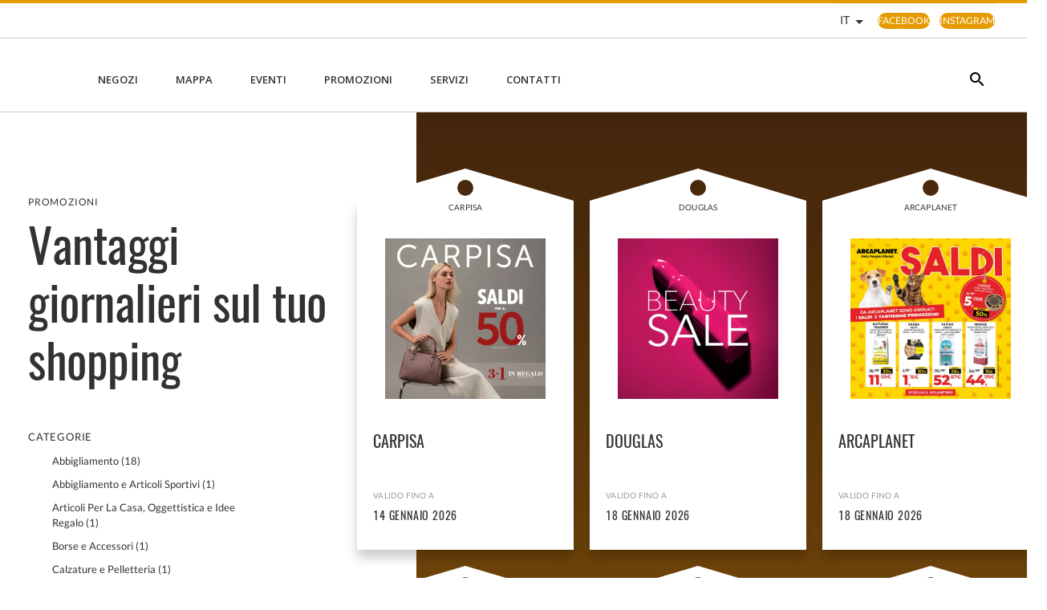

--- FILE ---
content_type: text/html; charset=UTF-8
request_url: https://www.le-terrazze.it/promotions/promo-detail/ipercoop-230/
body_size: 1839
content:
<!DOCTYPE html>
<html lang="en">
<head>
    <meta charset="utf-8">
    <meta name="viewport" content="width=device-width, initial-scale=1">
    <title></title>
    <style>
        body {
            font-family: "Arial";
        }
    </style>
    <script type="text/javascript">
    window.awsWafCookieDomainList = [];
    window.gokuProps = {
"key":"AQIDAHjcYu/GjX+QlghicBgQ/7bFaQZ+m5FKCMDnO+vTbNg96AGm/0wYrfHTfMU9xfAthKwuAAAAfjB8BgkqhkiG9w0BBwagbzBtAgEAMGgGCSqGSIb3DQEHATAeBglghkgBZQMEAS4wEQQMnG1hb+anpX7IYMNxAgEQgDv8tjuI2GxuGtGPtPMbnwRq7JNpuTtFeCQRYC5bepT8I22os4zSZixY46h65Vp9nVYEes9dZnTEJtmdnQ==",
          "iv":"D549kAAWKgAABPv6",
          "context":"SMxMMpSAhGGiYKY+ONiwhCN+EVYLpTUKW5IzzcwHc/eqwKhMeqNypGI2whtWQqaHGuNegFi5xOYBHbigtoB/Rr/pXly6+/fOOV5AIP+vNXlebXXTTIqmdOxWOhA+BZD1/mHviBUulyUprbHXg4q2iXfeiaB/ASZJ9mIISzpoDI2V46ntPNhcLQDMQLB++d6w5A5mCRs0Tkv/ynmv5mRiD6Y79JumanjpiBvuK8RcHPxU906tG9Leb0ojT+Vjc7ALyVFm8r1I8lOFKHJtsc0UG9rSnjcm8Gvi/YAUFXK2wgCNUcrRxPBVIKr4kHHt4QyElix54DF5r8bMuUVqodYbiBrURobCPDh9yBJ7mNl7RDp43XwkUEBTDxe74jsnww=="
};
    </script>
    <script src="https://23073214e99f.82e16d3f.us-east-2.token.awswaf.com/23073214e99f/578fac5a6db9/e919c41c1779/challenge.js"></script>
</head>
<body>
    <div id="challenge-container"></div>
    <script type="text/javascript">
        AwsWafIntegration.saveReferrer();
        AwsWafIntegration.checkForceRefresh().then((forceRefresh) => {
            if (forceRefresh) {
                AwsWafIntegration.forceRefreshToken().then(() => {
                    window.location.reload(true);
                });
            } else {
                AwsWafIntegration.getToken().then(() => {
                    window.location.reload(true);
                });
            }
        });
    </script>
    <noscript>
        <h1>JavaScript is disabled</h1>
        In order to continue, we need to verify that you're not a robot.
        This requires JavaScript. Enable JavaScript and then reload the page.
    </noscript>
</body>
</html>

--- FILE ---
content_type: text/html; charset=UTF-8
request_url: https://www.le-terrazze.it/promotions/
body_size: 37246
content:
<!DOCTYPE html>
<html lang="it-IT">
<head >
<meta charset="UTF-8" />
<meta name="viewport" content="width=device-width, initial-scale=1" />
<meta name='robots' content='index, follow, max-image-preview:large, max-snippet:-1, max-video-preview:-1' />
	<style>img:is([sizes="auto" i], [sizes^="auto," i]) { contain-intrinsic-size: 3000px 1500px }</style>
				<script
				id="Cookiebot"
				data-culture="it"
				src="https://consent.cookiebot.com/uc.js"
				data-cbid="5e5a60d4-7442-409f-85a1-65e52b3ac32a"
				data-blockingmode="auto"
				type="text/javascript"
			>
			</script>
			<meta http-equiv="X-UA-Compatible" content="IE=edge" /><meta name="viewport" content="width=device-width, initial-scale=1.0, maximum-scale=1.0, user-scalable=0"/>
	<!-- This site is optimized with the Yoast SEO plugin v26.2 - https://yoast.com/wordpress/plugins/seo/ -->
	<title>Promozioni - Le Terrazze - Centro commerciale</title>
<link crossorigin data-rocket-preconnect href="https://consent.cookiebot.com" rel="preconnect">
<link crossorigin data-rocket-preconnect href="https://consentcdn.cookiebot.com" rel="preconnect">
<link crossorigin data-rocket-preconnect href="https://www.gstatic.com" rel="preconnect">
<link crossorigin data-rocket-preconnect href="https://www.googletagmanager.com" rel="preconnect">
<link crossorigin data-rocket-preconnect href="https://fonts.googleapis.com" rel="preconnect">
<link crossorigin data-rocket-preconnect href="https://sonaesierracms-v2.cdnpservers.net" rel="preconnect">
<link crossorigin data-rocket-preconnect href="https://www.google.com" rel="preconnect">
<link crossorigin data-rocket-preconnect href="https://cdnjs.cloudflare.com" rel="preconnect"><link rel="preload" data-rocket-preload as="image" href="https://sonaesierracms-v2.cdnpservers.net/wp-content/uploads/sites/11/2025/12/960x1200-13.jpg" imagesrcset="https://sonaesierracms-v2.cdnpservers.net/wp-content/uploads/sites/11/2025/12/960x1200-13.jpg 1920w, https://sonaesierracms-v2.cdnpservers.net/wp-content/uploads/sites/11/2025/12/960x1200-13-240x300.jpg 240w, https://sonaesierracms-v2.cdnpservers.net/wp-content/uploads/sites/11/2025/12/960x1200-13-494x618.jpg 494w, https://sonaesierracms-v2.cdnpservers.net/wp-content/uploads/sites/11/2025/12/960x1200-13-768x960.jpg 768w, https://sonaesierracms-v2.cdnpservers.net/wp-content/uploads/sites/11/2025/12/960x1200-13-1229x1536.jpg 1229w, https://sonaesierracms-v2.cdnpservers.net/wp-content/uploads/sites/11/2025/12/960x1200-13-1638x2048.jpg 1638w, https://sonaesierracms-v2.cdnpservers.net/wp-content/uploads/sites/11/2025/12/960x1200-13-162x203.jpg 162w, https://sonaesierracms-v2.cdnpservers.net/wp-content/uploads/sites/11/2025/12/960x1200-13-360x450.jpg 360w, https://sonaesierracms-v2.cdnpservers.net/wp-content/uploads/sites/11/2025/12/960x1200-13-420x525.jpg 420w, https://sonaesierracms-v2.cdnpservers.net/wp-content/uploads/sites/11/2025/12/960x1200-13-160x200.jpg 160w, https://sonaesierracms-v2.cdnpservers.net/wp-content/uploads/sites/11/2025/12/960x1200-13-730x913.jpg 730w" imagesizes="(max-width: 1920px) 100vw, 1920px" fetchpriority="high">
	<link rel="canonical" href="https://www.le-terrazze.it/promotions/" />
	<link rel="next" href="https://www.le-terrazze.it/promotions/page/2/" />
	<meta property="og:locale" content="it_IT" />
	<meta property="og:type" content="website" />
	<meta property="og:title" content="Promozioni - Le Terrazze - Centro commerciale" />
	<meta property="og:url" content="https://www.le-terrazze.it/promotions/" />
	<meta property="og:site_name" content="Le Terrazze - Centro commerciale" />
	<meta name="twitter:card" content="summary_large_image" />
	<script type="application/ld+json" class="yoast-schema-graph">{"@context":"https://schema.org","@graph":[{"@type":"CollectionPage","@id":"https://www.le-terrazze.it/promotions/","url":"https://www.le-terrazze.it/promotions/","name":"Promozioni - Le Terrazze - Centro commerciale","isPartOf":{"@id":"https://www.le-terrazze.it/#website"},"primaryImageOfPage":{"@id":"https://www.le-terrazze.it/promotions/#primaryimage"},"image":{"@id":"https://www.le-terrazze.it/promotions/#primaryimage"},"thumbnailUrl":"https://sonaesierracms-v2.cdnpservers.net/wp-content/uploads/sites/11/2026/01/collection-flirtalert-1000x1000-1.jpg","breadcrumb":{"@id":"https://www.le-terrazze.it/promotions/#breadcrumb"},"inLanguage":"it-IT"},{"@type":"ImageObject","inLanguage":"it-IT","@id":"https://www.le-terrazze.it/promotions/#primaryimage","url":"https://sonaesierracms-v2.cdnpservers.net/wp-content/uploads/sites/11/2026/01/collection-flirtalert-1000x1000-1.jpg","contentUrl":"https://sonaesierracms-v2.cdnpservers.net/wp-content/uploads/sites/11/2026/01/collection-flirtalert-1000x1000-1.jpg","width":1000,"height":1000},{"@type":"BreadcrumbList","@id":"https://www.le-terrazze.it/promotions/#breadcrumb","itemListElement":[{"@type":"ListItem","position":1,"name":"Home","item":"https://www.le-terrazze.it/"},{"@type":"ListItem","position":2,"name":"Promotions"}]},{"@type":"WebSite","@id":"https://www.le-terrazze.it/#website","url":"https://www.le-terrazze.it/","name":"Le Terrazze - Centro commerciale","description":"","publisher":{"@id":"https://www.le-terrazze.it/#organization"},"potentialAction":[{"@type":"SearchAction","target":{"@type":"EntryPoint","urlTemplate":"https://www.le-terrazze.it/?s={search_term_string}"},"query-input":{"@type":"PropertyValueSpecification","valueRequired":true,"valueName":"search_term_string"}}],"inLanguage":"it-IT"},{"@type":"Organization","@id":"https://www.le-terrazze.it/#organization","name":"Le Terrazze - Centro commerciale","url":"https://www.le-terrazze.it/","logo":{"@type":"ImageObject","inLanguage":"it-IT","@id":"https://www.le-terrazze.it/#/schema/logo/image/","url":"https://sonaesierracms-v2.cdnpservers.net/wp-content/uploads/sites/11/2019/11/leterrazzelogo81x80.png","contentUrl":"https://sonaesierracms-v2.cdnpservers.net/wp-content/uploads/sites/11/2019/11/leterrazzelogo81x80.png","width":81,"height":80,"caption":"Le Terrazze - Centro commerciale"},"image":{"@id":"https://www.le-terrazze.it/#/schema/logo/image/"}}]}</script>
	<!-- / Yoast SEO plugin. -->


<link rel='dns-prefetch' href='//www.google.com' />
<link rel='dns-prefetch' href='//cdnjs.cloudflare.com' />
<link rel='dns-prefetch' href='//fonts.googleapis.com' />
<link rel="alternate" type="application/rss+xml" title="Le Terrazze - Centro commerciale &raquo; Feed" href="https://www.le-terrazze.it/feed/" />
<link rel="alternate" type="application/rss+xml" title="Le Terrazze - Centro commerciale &raquo; Feed dei commenti" href="https://www.le-terrazze.it/comments/feed/" />
<link rel="alternate" type="application/rss+xml" title="Le Terrazze - Centro commerciale &raquo; Promotions Feed" href="https://www.le-terrazze.it/promotions/feed/" />
<link rel='stylesheet' id='sierra-fusion-css' href='https://www.le-terrazze.it/wp-content/themes/sierra-fusion/style.css?ver=2.0.1' type='text/css' media='all' />
<link rel='stylesheet' id='wp-block-library-css' href='https://www.le-terrazze.it/wp-includes/css/dist/block-library/style.min.css?ver=6.8.3' type='text/css' media='all' />
<style id='classic-theme-styles-inline-css' type='text/css'>
/*! This file is auto-generated */
.wp-block-button__link{color:#fff;background-color:#32373c;border-radius:9999px;box-shadow:none;text-decoration:none;padding:calc(.667em + 2px) calc(1.333em + 2px);font-size:1.125em}.wp-block-file__button{background:#32373c;color:#fff;text-decoration:none}
</style>
<style id='global-styles-inline-css' type='text/css'>
:root{--wp--preset--aspect-ratio--square: 1;--wp--preset--aspect-ratio--4-3: 4/3;--wp--preset--aspect-ratio--3-4: 3/4;--wp--preset--aspect-ratio--3-2: 3/2;--wp--preset--aspect-ratio--2-3: 2/3;--wp--preset--aspect-ratio--16-9: 16/9;--wp--preset--aspect-ratio--9-16: 9/16;--wp--preset--color--black: #000000;--wp--preset--color--cyan-bluish-gray: #abb8c3;--wp--preset--color--white: #ffffff;--wp--preset--color--pale-pink: #f78da7;--wp--preset--color--vivid-red: #cf2e2e;--wp--preset--color--luminous-vivid-orange: #ff6900;--wp--preset--color--luminous-vivid-amber: #fcb900;--wp--preset--color--light-green-cyan: #7bdcb5;--wp--preset--color--vivid-green-cyan: #00d084;--wp--preset--color--pale-cyan-blue: #8ed1fc;--wp--preset--color--vivid-cyan-blue: #0693e3;--wp--preset--color--vivid-purple: #9b51e0;--wp--preset--gradient--vivid-cyan-blue-to-vivid-purple: linear-gradient(135deg,rgba(6,147,227,1) 0%,rgb(155,81,224) 100%);--wp--preset--gradient--light-green-cyan-to-vivid-green-cyan: linear-gradient(135deg,rgb(122,220,180) 0%,rgb(0,208,130) 100%);--wp--preset--gradient--luminous-vivid-amber-to-luminous-vivid-orange: linear-gradient(135deg,rgba(252,185,0,1) 0%,rgba(255,105,0,1) 100%);--wp--preset--gradient--luminous-vivid-orange-to-vivid-red: linear-gradient(135deg,rgba(255,105,0,1) 0%,rgb(207,46,46) 100%);--wp--preset--gradient--very-light-gray-to-cyan-bluish-gray: linear-gradient(135deg,rgb(238,238,238) 0%,rgb(169,184,195) 100%);--wp--preset--gradient--cool-to-warm-spectrum: linear-gradient(135deg,rgb(74,234,220) 0%,rgb(151,120,209) 20%,rgb(207,42,186) 40%,rgb(238,44,130) 60%,rgb(251,105,98) 80%,rgb(254,248,76) 100%);--wp--preset--gradient--blush-light-purple: linear-gradient(135deg,rgb(255,206,236) 0%,rgb(152,150,240) 100%);--wp--preset--gradient--blush-bordeaux: linear-gradient(135deg,rgb(254,205,165) 0%,rgb(254,45,45) 50%,rgb(107,0,62) 100%);--wp--preset--gradient--luminous-dusk: linear-gradient(135deg,rgb(255,203,112) 0%,rgb(199,81,192) 50%,rgb(65,88,208) 100%);--wp--preset--gradient--pale-ocean: linear-gradient(135deg,rgb(255,245,203) 0%,rgb(182,227,212) 50%,rgb(51,167,181) 100%);--wp--preset--gradient--electric-grass: linear-gradient(135deg,rgb(202,248,128) 0%,rgb(113,206,126) 100%);--wp--preset--gradient--midnight: linear-gradient(135deg,rgb(2,3,129) 0%,rgb(40,116,252) 100%);--wp--preset--font-size--small: 13px;--wp--preset--font-size--medium: 20px;--wp--preset--font-size--large: 36px;--wp--preset--font-size--x-large: 42px;--wp--preset--spacing--20: 0.44rem;--wp--preset--spacing--30: 0.67rem;--wp--preset--spacing--40: 1rem;--wp--preset--spacing--50: 1.5rem;--wp--preset--spacing--60: 2.25rem;--wp--preset--spacing--70: 3.38rem;--wp--preset--spacing--80: 5.06rem;--wp--preset--shadow--natural: 6px 6px 9px rgba(0, 0, 0, 0.2);--wp--preset--shadow--deep: 12px 12px 50px rgba(0, 0, 0, 0.4);--wp--preset--shadow--sharp: 6px 6px 0px rgba(0, 0, 0, 0.2);--wp--preset--shadow--outlined: 6px 6px 0px -3px rgba(255, 255, 255, 1), 6px 6px rgba(0, 0, 0, 1);--wp--preset--shadow--crisp: 6px 6px 0px rgba(0, 0, 0, 1);}:where(.is-layout-flex){gap: 0.5em;}:where(.is-layout-grid){gap: 0.5em;}body .is-layout-flex{display: flex;}.is-layout-flex{flex-wrap: wrap;align-items: center;}.is-layout-flex > :is(*, div){margin: 0;}body .is-layout-grid{display: grid;}.is-layout-grid > :is(*, div){margin: 0;}:where(.wp-block-columns.is-layout-flex){gap: 2em;}:where(.wp-block-columns.is-layout-grid){gap: 2em;}:where(.wp-block-post-template.is-layout-flex){gap: 1.25em;}:where(.wp-block-post-template.is-layout-grid){gap: 1.25em;}.has-black-color{color: var(--wp--preset--color--black) !important;}.has-cyan-bluish-gray-color{color: var(--wp--preset--color--cyan-bluish-gray) !important;}.has-white-color{color: var(--wp--preset--color--white) !important;}.has-pale-pink-color{color: var(--wp--preset--color--pale-pink) !important;}.has-vivid-red-color{color: var(--wp--preset--color--vivid-red) !important;}.has-luminous-vivid-orange-color{color: var(--wp--preset--color--luminous-vivid-orange) !important;}.has-luminous-vivid-amber-color{color: var(--wp--preset--color--luminous-vivid-amber) !important;}.has-light-green-cyan-color{color: var(--wp--preset--color--light-green-cyan) !important;}.has-vivid-green-cyan-color{color: var(--wp--preset--color--vivid-green-cyan) !important;}.has-pale-cyan-blue-color{color: var(--wp--preset--color--pale-cyan-blue) !important;}.has-vivid-cyan-blue-color{color: var(--wp--preset--color--vivid-cyan-blue) !important;}.has-vivid-purple-color{color: var(--wp--preset--color--vivid-purple) !important;}.has-black-background-color{background-color: var(--wp--preset--color--black) !important;}.has-cyan-bluish-gray-background-color{background-color: var(--wp--preset--color--cyan-bluish-gray) !important;}.has-white-background-color{background-color: var(--wp--preset--color--white) !important;}.has-pale-pink-background-color{background-color: var(--wp--preset--color--pale-pink) !important;}.has-vivid-red-background-color{background-color: var(--wp--preset--color--vivid-red) !important;}.has-luminous-vivid-orange-background-color{background-color: var(--wp--preset--color--luminous-vivid-orange) !important;}.has-luminous-vivid-amber-background-color{background-color: var(--wp--preset--color--luminous-vivid-amber) !important;}.has-light-green-cyan-background-color{background-color: var(--wp--preset--color--light-green-cyan) !important;}.has-vivid-green-cyan-background-color{background-color: var(--wp--preset--color--vivid-green-cyan) !important;}.has-pale-cyan-blue-background-color{background-color: var(--wp--preset--color--pale-cyan-blue) !important;}.has-vivid-cyan-blue-background-color{background-color: var(--wp--preset--color--vivid-cyan-blue) !important;}.has-vivid-purple-background-color{background-color: var(--wp--preset--color--vivid-purple) !important;}.has-black-border-color{border-color: var(--wp--preset--color--black) !important;}.has-cyan-bluish-gray-border-color{border-color: var(--wp--preset--color--cyan-bluish-gray) !important;}.has-white-border-color{border-color: var(--wp--preset--color--white) !important;}.has-pale-pink-border-color{border-color: var(--wp--preset--color--pale-pink) !important;}.has-vivid-red-border-color{border-color: var(--wp--preset--color--vivid-red) !important;}.has-luminous-vivid-orange-border-color{border-color: var(--wp--preset--color--luminous-vivid-orange) !important;}.has-luminous-vivid-amber-border-color{border-color: var(--wp--preset--color--luminous-vivid-amber) !important;}.has-light-green-cyan-border-color{border-color: var(--wp--preset--color--light-green-cyan) !important;}.has-vivid-green-cyan-border-color{border-color: var(--wp--preset--color--vivid-green-cyan) !important;}.has-pale-cyan-blue-border-color{border-color: var(--wp--preset--color--pale-cyan-blue) !important;}.has-vivid-cyan-blue-border-color{border-color: var(--wp--preset--color--vivid-cyan-blue) !important;}.has-vivid-purple-border-color{border-color: var(--wp--preset--color--vivid-purple) !important;}.has-vivid-cyan-blue-to-vivid-purple-gradient-background{background: var(--wp--preset--gradient--vivid-cyan-blue-to-vivid-purple) !important;}.has-light-green-cyan-to-vivid-green-cyan-gradient-background{background: var(--wp--preset--gradient--light-green-cyan-to-vivid-green-cyan) !important;}.has-luminous-vivid-amber-to-luminous-vivid-orange-gradient-background{background: var(--wp--preset--gradient--luminous-vivid-amber-to-luminous-vivid-orange) !important;}.has-luminous-vivid-orange-to-vivid-red-gradient-background{background: var(--wp--preset--gradient--luminous-vivid-orange-to-vivid-red) !important;}.has-very-light-gray-to-cyan-bluish-gray-gradient-background{background: var(--wp--preset--gradient--very-light-gray-to-cyan-bluish-gray) !important;}.has-cool-to-warm-spectrum-gradient-background{background: var(--wp--preset--gradient--cool-to-warm-spectrum) !important;}.has-blush-light-purple-gradient-background{background: var(--wp--preset--gradient--blush-light-purple) !important;}.has-blush-bordeaux-gradient-background{background: var(--wp--preset--gradient--blush-bordeaux) !important;}.has-luminous-dusk-gradient-background{background: var(--wp--preset--gradient--luminous-dusk) !important;}.has-pale-ocean-gradient-background{background: var(--wp--preset--gradient--pale-ocean) !important;}.has-electric-grass-gradient-background{background: var(--wp--preset--gradient--electric-grass) !important;}.has-midnight-gradient-background{background: var(--wp--preset--gradient--midnight) !important;}.has-small-font-size{font-size: var(--wp--preset--font-size--small) !important;}.has-medium-font-size{font-size: var(--wp--preset--font-size--medium) !important;}.has-large-font-size{font-size: var(--wp--preset--font-size--large) !important;}.has-x-large-font-size{font-size: var(--wp--preset--font-size--x-large) !important;}
:where(.wp-block-post-template.is-layout-flex){gap: 1.25em;}:where(.wp-block-post-template.is-layout-grid){gap: 1.25em;}
:where(.wp-block-columns.is-layout-flex){gap: 2em;}:where(.wp-block-columns.is-layout-grid){gap: 2em;}
:root :where(.wp-block-pullquote){font-size: 1.5em;line-height: 1.6;}
</style>
<link rel='stylesheet' id='wpmm-frontend-css' href='https://www.le-terrazze.it/wp-content/plugins/ap-mega-menu/css/style.css?ver=6.8.3' type='text/css' media='all' />
<link rel='stylesheet' id='wpmm-responsive-stylesheet-css' href='https://www.le-terrazze.it/wp-content/plugins/ap-mega-menu/css/responsive.css?ver=6.8.3' type='text/css' media='all' />
<link rel='stylesheet' id='wpmm-animate-css-css' href='https://www.le-terrazze.it/wp-content/plugins/ap-mega-menu/css/animate.css?ver=ap-mega-menu' type='text/css' media='all' />
<link rel='stylesheet' id='wpmm-frontwalker-stylesheet-css' href='https://www.le-terrazze.it/wp-content/plugins/ap-mega-menu/css/frontend_walker.css?ver=ap-mega-menu' type='text/css' media='all' />
<link rel='stylesheet' id='wpmm-google-fonts-style-css' href='//fonts.googleapis.com/css?family=Open+Sans%3A400%2C300%2C300italic%2C400italic%2C600%2C600italic%2C700&#038;ver=6.8.3' type='text/css' media='all' />
<link rel='stylesheet' id='wpmegamenu-fontawesome-css' href='https://www.le-terrazze.it/wp-content/plugins/ap-mega-menu/css/wpmm-icons/font-awesome/font-awesome.min.css?ver=ap-mega-menu' type='text/css' media='all' />
<link rel='stylesheet' id='wpmegamenu-genericons-css' href='https://www.le-terrazze.it/wp-content/plugins/ap-mega-menu/css/wpmm-icons/genericons.css?ver=ap-mega-menu' type='text/css' media='all' />
<link rel='stylesheet' id='dashicons-css' href='https://www.le-terrazze.it/wp-includes/css/dashicons.min.css?ver=6.8.3' type='text/css' media='all' />
<link rel='stylesheet' id='santapress-css' href='https://www.le-terrazze.it/wp-content/plugins/santapress/public/css/santapress-public-all.min.css?ver=1.7.0' type='text/css' media='all' />
<style id='santapress-inline-css' type='text/css'>
.santapress-post.modal, .sp-modal-iframe.modal { max-width: 500px }
.santapress-post.modal:before { display:none; }
.santapress-post.modal:after { display:none; }
</style>
<link rel='stylesheet' id='sierra-products-css' href='https://www.le-terrazze.it/wp-content/plugins/sierra-products/public/css/products-public.css?ver=2.4.0' type='text/css' media='all' />
<link rel='stylesheet' id='theme-default-css' href='https://www.le-terrazze.it/wp-content/themes/sierra-fusion/themes/theme-tangerine.css?ver=2.0.1' type='text/css' media='' />
<link rel='stylesheet' id='theme-fonts-css' href='https://www.le-terrazze.it/wp-content/themes/sierra-fusion/public/fonts.css?ver=2.0.1' type='text/css' media='' />
<link rel='stylesheet' id='video-conferencing-with-zoom-api-css' href='https://www.le-terrazze.it/wp-content/plugins/video-conferencing-with-zoom-api/assets/public/css/style.min.css?ver=4.6.5' type='text/css' media='all' />
<script type="text/javascript">var SierraAPI = {"root":"https:\/\/www.le-terrazze.it\/wp-json","nonce":"3b70b64697","language":"it"};</script><script type="text/javascript" src="https://www.le-terrazze.it/wp-includes/js/jquery/jquery.min.js?ver=3.7.1" id="jquery-core-js"></script>
<script type="text/javascript" src="https://www.le-terrazze.it/wp-includes/js/jquery/jquery-migrate.min.js?ver=3.4.1" id="jquery-migrate-js"></script>
<script type="text/javascript" id="wp_megamenu-frontend_scripts-js-extra">
/* <![CDATA[ */
var wp_megamenu_params = {"wpmm_mobile_toggle_option":"toggle_standard","wpmm_event_behavior":"click_submenu","wpmm_ajaxurl":"https:\/\/www.le-terrazze.it\/wp-admin\/admin-ajax.php","wpmm_ajax_nonce":"db1345ddcb","check_woocommerce_enabled":"false","wpmm_mlabel_animation_type":"none","wpmm_animation_delay":"","wpmm_animation_duration":"","wpmm_animation_iteration_count":"1","enable_mobile":"1"};
/* ]]> */
</script>
<script type="text/javascript" src="https://www.le-terrazze.it/wp-content/plugins/ap-mega-menu/js/frontend.js?ver=ap-mega-menu" id="wp_megamenu-frontend_scripts-js"></script>
<script type="text/javascript" src="https://www.le-terrazze.it/wp-content/themes/sierra-fusion/public/head.js?ver=2.0.1" id="genesis-starter-head-js"></script>
<link rel="https://api.w.org/" href="https://www.le-terrazze.it/wp-json/" /><link rel="EditURI" type="application/rsd+xml" title="RSD" href="https://www.le-terrazze.it/xmlrpc.php?rsd" />
<meta name="generator" content="WordPress 6.8.3" />
<style type='text/css'></style>
<!--BEGIN: TRACKING CODE MANAGER (v2.5.0) BY INTELLYWP.COM IN HEAD//-->
<!-- Google Consent Mode -->
<script>
    window.dataLayer = window.dataLayer || [];
    function gtag() {
        dataLayer.push(arguments);
    }
    gtag("consent", "default", {
        ad_storage: "denied",
        analytics_storage: "denied",
        functionality_storage: "denied",
        personalization_storage: "denied",
        security_storage: "granted",
        wait_for_update: 500,
    });
    gtag("set", "ads_data_redaction", true);
</script>
<!-- End Google Consent Mode -->

<!-- Google Tag Manager -->
<script>(function(w,d,s,l,i){w[l]=w[l]||[];w[l].push({'gtm.start':
new Date().getTime(),event:'gtm.js'});var f=d.getElementsByTagName(s)[0],
j=d.createElement(s),dl=l!='dataLayer'?'&l='+l:'';j.async=true;j.src=
'https://www.googletagmanager.com/gtm.js?id='+i+dl;f.parentNode.insertBefore(j,f);
})(window,document,'script','dataLayer','GTM-TRTBDZWC');</script>
<!-- End Google Tag Manager -->
<!-- Matomo -->
<script type="text/javascript">
  var _paq = window._paq = window._paq || [];
  /* tracker methods like "setCustomDimension" should be called before "trackPageView" */
  // Call disableCookies before calling trackPageView 
  _paq.push(['disableCookies']);
  _paq.push(['trackPageView']);
  _paq.push(['enableLinkTracking']);
  (function() {
    var u="https://www.le-terrazze.it/matomo/";
    _paq.push(['setTrackerUrl', u+'matomo.php']);
    _paq.push(['setSiteId', '33']);
    /* Sierra Piwik */
    var secondaryTrackerUrl = 'https://s.sonaesierra.info/piwik.php';
    var secondaryWebsiteId = 11;
    _paq.push(['addTracker', secondaryTrackerUrl, secondaryWebsiteId]);
    /* END Sierra Piwik */
    var d=document, g=d.createElement('script'), s=d.getElementsByTagName('script')[0];
    g.type='text/javascript'; g.async=true; g.src='//www.le-terrazze.it/matomo/matomo.js'; s.parentNode.insertBefore(g,s);
  })();
</script>
<!-- End Matomo Code -->
<!--END: https://wordpress.org/plugins/tracking-code-manager IN HEAD//--><script type="text/javascript">
			function ochntrack(){
				ochn.init();
				ochn.send('action','visit');
				}
			</script>        <!--noptimize-->
        <script type="text/javascript">
            var cachedStyles = {"fonts":"https:\/\/www.le-terrazze.it\/wp-content\/themes\/sierra-fusion\/public\/fonts.css?version=2.0.1"};
            !function(e){var t={};function n(r){if(t[r])return t[r].exports;var o=t[r]={i:r,l:!1,exports:{}};return e[r].call(o.exports,o,o.exports,n),o.l=!0,o.exports}n.m=e,n.c=t,n.d=function(e,t,r){n.o(e,t)||Object.defineProperty(e,t,{enumerable:!0,get:r})},n.r=function(e){"undefined"!=typeof Symbol&&Symbol.toStringTag&&Object.defineProperty(e,Symbol.toStringTag,{value:"Module"}),Object.defineProperty(e,"__esModule",{value:!0})},n.t=function(e,t){if(1&t&&(e=n(e)),8&t)return e;if(4&t&&"object"==typeof e&&e&&e.__esModule)return e;var r=Object.create(null);if(n.r(r),Object.defineProperty(r,"default",{enumerable:!0,value:e}),2&t&&"string"!=typeof e)for(var o in e)n.d(r,o,function(t){return e[t]}.bind(null,o));return r},n.n=function(e){var t=e&&e.__esModule?function(){return e.default}:function(){return e};return n.d(t,"a",t),t},n.o=function(e,t){return Object.prototype.hasOwnProperty.call(e,t)},n.p="./wp-content/themes/sierra-fusion/public",n(n.s=412)}({1:function(e,t,n){n(2)({})},2:function(e,t,n){var r,o;o=this,void 0===(r=function(){return o.svg4everybody=function(){
/*! svg4everybody v2.1.9 | github.com/jonathantneal/svg4everybody */
function e(e,t,n){if(n){var r=document.createDocumentFragment(),o=!t.hasAttribute("viewBox")&&n.getAttribute("viewBox");o&&t.setAttribute("viewBox",o);for(var a=n.cloneNode(!0);a.childNodes.length;)r.appendChild(a.firstChild);e.appendChild(r)}}function t(t){t.onreadystatechange=function(){if(4===t.readyState){var n=t._cachedDocument;n||((n=t._cachedDocument=document.implementation.createHTMLDocument("")).body.innerHTML=t.responseText,t._cachedTarget={}),t._embeds.splice(0).map((function(r){var o=t._cachedTarget[r.id];o||(o=t._cachedTarget[r.id]=n.getElementById(r.id)),e(r.parent,r.svg,o)}))}},t.onreadystatechange()}function n(e){for(var t=e;"svg"!==t.nodeName.toLowerCase()&&(t=t.parentNode););return t}return function(r){var o,a=Object(r),i=window.top!==window.self;o="polyfill"in a?a.polyfill:/\bTrident\/[567]\b|\bMSIE (?:9|10)\.0\b/.test(navigator.userAgent)||(navigator.userAgent.match(/\bEdge\/12\.(\d+)\b/)||[])[1]<10547||(navigator.userAgent.match(/\bAppleWebKit\/(\d+)\b/)||[])[1]<537||/\bEdge\/.(\d+)\b/.test(navigator.userAgent)&&i;var c={},u=window.requestAnimationFrame||setTimeout,d=document.getElementsByTagName("use"),s=0;o&&function r(){for(var i=0;i<d.length;){var l=d[i],f=l.parentNode,p=n(f),g=l.getAttribute("xlink:href")||l.getAttribute("href");if(!g&&a.attributeName&&(g=l.getAttribute(a.attributeName)),p&&g){if(o)if(!a.validate||a.validate(g,p,l)){f.removeChild(l);var m=g.split("#"),v=m.shift(),h=m.join("#");if(v.length){var b=c[v];b||((b=c[v]=new XMLHttpRequest).open("GET",v),b.send(),b._embeds=[]),b._embeds.push({parent:f,svg:p,id:h}),t(b)}else e(f,p,document.getElementById(h))}else++i,++s}else++i}(!d.length||d.length-s>0)&&u(r,67)}()}}()}.apply(t,[]))||(e.exports=r)},412:function(e,t,n){n(454),e.exports=n(1)},454:function(e,t,n){"use strict";function r(e,t){return window.localStorage&&window.localStorage["cssCacheUrl_".concat(e)]===t}function o(e){var t=document.createElement("style");t.setAttribute("type","text/css"),t.styleSheet?t.styleSheet.cssText=e:t.innerHTML=e,document.getElementsByTagName("head")[0].appendChild(t)}function a(e,t){if(!window.localStorage||!window.XMLHttpRequest){var n=document.createElement("link");return n.href=t,n.rel="stylesheet",n.type="text/css",document.getElementsByTagName("head")[0].appendChild(n),void(document.cookie="cssCache_".concat(e))}if(r(e,t))o(function(e){return window.localStorage&&window.localStorage["cssCache_".concat(e)]}(e));else{var a=new XMLHttpRequest;a.open("GET",t,!0),a.onreadystatechange=function(){4===a.readyState&&(o(a.responseText),function(e,t,n){window.localStorage["cssCache_".concat(e)]=n,window.localStorage["cssCacheUrl_".concat(e)]=t}(e,t,a.responseText))},a.send()}}n.r(t);var i={require:function(e,t){var n,o,i;r(e,t)||document.cookie.indexOf("cssCache_".concat(e))>-1?a(e,t):(n=window,o="load",i=function(){return a(e,t)},n.addEventListener?n.addEventListener(o,i,!1):n.attachEvent&&n.attachEvent("on".concat(o),i))}},c=window.cachedStyles||{};for(var u in c)i.require(u,c[u])}});        </script>
        <noscript>
                            <link rel="stylesheet" type="text/css" media="all"
                    href="https://www.le-terrazze.it/wp-content/themes/sierra-fusion/public/fonts.css?version=2.0.1">
                    </noscript>
        <!--/noptimize-->
        <link rel="icon" href="https://sonaesierracms-v2.cdnpservers.net/wp-content/uploads/sites/11/2014/12/cropped-favicon-54885d1a_site_icon-32x32.png" sizes="32x32" />
<link rel="icon" href="https://sonaesierracms-v2.cdnpservers.net/wp-content/uploads/sites/11/2014/12/cropped-favicon-54885d1a_site_icon-192x192.png" sizes="192x192" />
<link rel="apple-touch-icon" href="https://sonaesierracms-v2.cdnpservers.net/wp-content/uploads/sites/11/2014/12/cropped-favicon-54885d1a_site_icon-180x180.png" />
<meta name="msapplication-TileImage" content="https://sonaesierracms-v2.cdnpservers.net/wp-content/uploads/sites/11/2014/12/cropped-favicon-54885d1a_site_icon-270x270.png" />
<style>@media (max-width: 576px){ .custom-logo-link{height: 60px !important;}}</style><meta name="generator" content="WP Rocket 3.20.0.3" data-wpr-features="wpr_preconnect_external_domains wpr_oci wpr_cdn wpr_desktop" /></head>
<body class="archive post-type-archive post-type-archive-promotion wp-custom-logo wp-theme-genesis wp-child-theme-sierra-fusion  cookiebot-loading vip-member header-image sidebar-content genesis-breadcrumbs-hidden genesis-footer-widgets-hidden">
<!--BEGIN: TRACKING CODE MANAGER (v2.5.0) BY INTELLYWP.COM IN BODY//-->
<!-- Google Tag Manager (noscript) -->
<noscript><iframe src="https://www.googletagmanager.com/ns.html?id=GTM-TRTBDZWC" height="0" width="0"></iframe></noscript>
<!-- End Google Tag Manager (noscript) -->
<!--END: https://wordpress.org/plugins/tracking-code-manager IN BODY//--><div  class="cookie-bot-layer js-cookie-bot-layer"></div><span class="sierra-sprite"><svg xmlns="http://www.w3.org/2000/svg" xmlns:xlink="http://www.w3.org/1999/xlink"><symbol id="active-step" viewBox="0 0 16 16"><title>active-step</title><circle cx="36" cy="8" r="6.5" transform="translate(-28)" stroke="#000" stroke-width="3" fill="none" fill-rule="evenodd"/></symbol><symbol id="arrow_back" viewBox="0 0 24 24"><title>arrow_back</title><path d="M20.016 11.016v1.969H7.828l5.578 5.625L12 20.016 3.984 12 12 3.984l1.406 1.406-5.578 5.625h12.188z"/></symbol><symbol id="arrow_forward" viewBox="0 0 24 24"><title>arrow_forward</title><path d="M12 3.984L20.016 12 12 20.016l-1.406-1.406 5.578-5.625H3.984v-1.969h12.188l-5.578-5.625z"/></symbol><symbol id="arrow-down" viewBox="0 0 24 24"><title>arrow-down</title><path d="M7.406 7.828L12 12.422l4.594-4.594L18 9.234l-6 6-6-6z"/></symbol><symbol id="arrow-left" viewBox="0 0 24 24"><title>arrow-left</title><path d="M15.422 16.078l-1.406 1.406-6-6 6-6 1.406 1.406-4.594 4.594z"/></symbol><symbol id="arrow-right" viewBox="0 0 24 24"><title>arrow-right</title><path d="M8.578 16.359l4.594-4.594-4.594-4.594 1.406-1.406 6 6-6 6z"/></symbol><symbol id="arrow-up" viewBox="0 0 24 24"><title>arrow-up</title><path d="M7.406 15.422L6 14.016l6-6 6 6-1.406 1.406L12 10.828z"/></symbol><symbol id="bag-icon" viewBox="0 0 30 30"><title>bag-icon</title><path d="M18.065 7.2h-6.963V5.633c0-1.728 1.563-3.133 3.482-3.133 1.92 0 3.48 1.405 3.48 3.133V7.2h.001zm9.014 1.153c-.05-.483-.5-.853-1.04-.853h-5.207V5.625C20.833 2.523 18.03 0 14.583 0c-3.446 0-6.25 2.523-6.25 5.625V7.5h-5.21c-.537 0-.986.37-1.035.853L.005 28.978a.88.88 0 00.267.716c.198.195.477.306.77.306h27.084c.292 0 .57-.11.77-.306a.88.88 0 00.266-.716L27.08 8.353h-.001z"/></symbol><symbol id="calendar" viewBox="0 0 30 30"><title>calendar</title><g fill="none" fill-rule="evenodd" opacity=".7"><circle cx="15" cy="15" r="15" fill="#EAEAEA"/><path fill="#000" fill-rule="nonzero" d="M20.965 7.813h1.566c.397 0 .719.321.719.718v14a.719.719 0 01-.719.719H7.47a.719.719 0 01-.719-.719v-14a.72.72 0 01.719-.719h1.566c.242-.629.552-1.062 1.246-1.062.695 0 1.005.433 1.246 1.063h6.946c.241-.63.551-1.063 1.246-1.063.694 0 1.004.433 1.246 1.063zm.848 14v-8.938H8.188v8.938h13.624zm0-10.375V9.25h-.733v.094c0 .913-.448 1.656-1.361 1.656-.914 0-1.357-.743-1.357-1.656V9.25H11.74v.094c0 .913-.545 1.656-1.459 1.656-.913 0-1.356-.743-1.356-1.656V9.25h-.737v2.188h13.624z"/></g></symbol><symbol id="clock" viewBox="0 0 24 24"><title>clock</title><path d="M12.516 6.984v5.25l4.5 2.672-.75 1.266-5.25-3.188v-6h1.5zM12 20.016c4.406 0 8.016-3.609 8.016-8.016S16.407 3.984 12 3.984 3.984 7.593 3.984 12 7.593 20.016 12 20.016zm0-18c5.531 0 9.984 4.453 9.984 9.984S17.531 21.984 12 21.984 2.016 17.531 2.016 12 6.469 2.016 12 2.016z"/></symbol><symbol id="close" viewBox="0 0 24 24"><title>close</title><path d="M18.984 6.422L13.406 12l5.578 5.578-1.406 1.406L12 13.406l-5.578 5.578-1.406-1.406L10.594 12 5.016 6.422l1.406-1.406L12 10.594l5.578-5.578z"/></symbol><symbol id="cog" viewBox="0 0 24 24"><title>cog</title><path d="M19.43 12.98c.04-.32.07-.64.07-.98 0-.34-.03-.66-.07-.98l2.11-1.65c.19-.15.24-.42.12-.64l-2-3.46c-.12-.22-.39-.3-.61-.22l-2.49 1c-.52-.4-1.08-.73-1.69-.98l-.38-2.65A.488.488 0 0014 2h-4c-.25 0-.46.18-.49.42l-.38 2.65c-.61.25-1.17.59-1.69.98l-2.49-1c-.23-.09-.49 0-.61.22l-2 3.46c-.13.22-.07.49.12.64l2.11 1.65c-.04.32-.07.65-.07.98 0 .33.03.66.07.98l-2.11 1.65c-.19.15-.24.42-.12.64l2 3.46c.12.22.39.3.61.22l2.49-1c.52.4 1.08.73 1.69.98l.38 2.65c.03.24.24.42.49.42h4c.25 0 .46-.18.49-.42l.38-2.65c.61-.25 1.17-.59 1.69-.98l2.49 1c.23.09.49 0 .61-.22l2-3.46c.12-.22.07-.49-.12-.64l-2.11-1.65zM12 15.5c-1.93 0-3.5-1.57-3.5-3.5s1.57-3.5 3.5-3.5 3.5 1.57 3.5 3.5-1.57 3.5-3.5 3.5z" fill-rule="evenodd"/></symbol><symbol id="completed-step" viewBox="0 0 16 16"><title>completed-step</title><path fill="#FFF" fill-rule="nonzero" d="M10.762 4.5L7 8.396 5.238 6.708 4 7.96l3 2.94 5-5.149z"/></symbol><symbol id="coupon" viewBox="0 0 24 24"><title>coupon</title><path d="M17.823 19.523V8.859c0-.427-.165-.853-.491-1.179l-4.147-4.147a1.68 1.68 0 00-2.37 0L6.668 7.68a1.672 1.672 0 00-.491 1.19v10.664a1.667 1.667 0 001.676 1.665h8.294c.432.006.859-.16 1.185-.486a1.69 1.69 0 00.491-1.19zm-6.712-12.14A1.255 1.255 0 0112 5.238c.334 0 .654.133.889.369a1.255 1.255 0 010 1.777 1.255 1.255 0 01-1.778 0v-.001z" fill-rule="evenodd"/></symbol><symbol id="date-icon" viewBox="0 0 18 20"><title>date-icon</title><path d="M14 11H9v5h5v-5zM13 0v2H5V0H3v2H2C.89 2 .01 2.9.01 4L0 18a2 2 0 002 2h14c1.1 0 2-.9 2-2V4c0-1.1-.9-2-2-2h-1V0h-2zm3 18H2V7h14v11z" fill="#323232" fill-rule="nonzero"/></symbol><symbol id="download" viewBox="0 0 18 18"><title>3FA37AC4-B042-4E97-8D38-B423484C5304</title><g fill="none" fill-rule="evenodd"><path d="M0 0h18v18H0z"/><path d="M14.25 6.75h-3v-4.5h-4.5v4.5h-3L9 12l5.25-5.25zM3.75 13.5V15h10.5v-1.5H3.75z" fill="#000" fill-rule="nonzero"/></g></symbol><symbol id="envelope" viewBox="0 0 32 32"><title>mail-envelope-closed</title><path d="M25.923 21.077l-.808.808-5.99-5.135L16.5 19l-2.625-2.25-5.99 5.135-.808-.808L13 16l-5.923-5.077.808-.808L16.5 17.5l8.615-7.385.808.808L20 16l5.923 5.077zM6.004 8A2 2 0 004 9.994v12.012C4 23.107 4.89 24 6.004 24h20.993a2 2 0 002.004-1.994V9.994c0-1.101-.89-1.994-2.004-1.994H6.004z"/></symbol><symbol id="external-link" viewBox="0 0 28 28"><title>external-link</title><path d="M22 14.5v5c0 2.484-2.016 4.5-4.5 4.5h-13A4.502 4.502 0 010 19.5v-13C0 4.016 2.016 2 4.5 2h11c.281 0 .5.219.5.5v1c0 .281-.219.5-.5.5h-11A2.507 2.507 0 002 6.5v13C2 20.875 3.125 22 4.5 22h13c1.375 0 2.5-1.125 2.5-2.5v-5c0-.281.219-.5.5-.5h1c.281 0 .5.219.5.5zM28 1v8c0 .547-.453 1-1 1a.99.99 0 01-.703-.297l-2.75-2.75L13.36 17.14c-.094.094-.234.156-.359.156s-.266-.063-.359-.156l-1.781-1.781c-.094-.094-.156-.234-.156-.359s.063-.266.156-.359L21.048 4.454l-2.75-2.75a.996.996 0 01-.297-.703c0-.547.453-1 1-1h8c.547 0 1 .453 1 1z"/></symbol><symbol id="eye" viewBox="0 0 24 24"><title>eye</title><g fill="none" fill-rule="evenodd"><path d="M0 0h24v24H0z"/><path fill="#323232" fill-rule="nonzero" d="M12 4.5C7 4.5 2.73 7.61 1 12c1.73 4.39 6 7.5 11 7.5s9.27-3.11 11-7.5c-1.73-4.39-6-7.5-11-7.5zM12 17c-2.76 0-5-2.24-5-5s2.24-5 5-5 5 2.24 5 5-2.24 5-5 5zm0-8c-1.66 0-3 1.34-3 3s1.34 3 3 3 3-1.34 3-3-1.34-3-3-3z"/></g></symbol><symbol id="facebook-white" viewBox="0 0 24 24"><title>0FD0FF81-23FC-4DD4-8EB0-440DB49230D7</title><g fill="none" fill-rule="evenodd"><path d="M0 0h24v24H0z"/><path d="M16.97 6.12h-2.847c-.338 0-.713.443-.713 1.035v2.057h3.56v2.932h-3.56v8.803h-3.362v-8.803H7V9.212h3.048V7.487C10.048 5.013 11.765 3 14.123 3h2.848v3.12z" fill="#FFF"/></g></symbol><symbol id="facebook" viewBox="0 0 14 24"><title>facebook</title><path d="M12.844.161v3.536h-2.103c-1.647 0-1.955.79-1.955 1.929v2.531h3.924l-.522 3.964H8.786v10.165H4.688V12.121H1.273V8.157h3.415v-2.92C4.688 1.849 6.764 0 9.791 0c1.446 0 2.692.107 3.054.161z"/></symbol><symbol id="feedback-like" viewBox="0 0 512 512"><title>feedback-like</title><path d="M467 16H45C20.187 16 0 36.187 0 61v300c0 24.813 20.187 45 45 45h46v75a15 15 0 0025.607 10.606L202.213 406H467c24.813 0 45-20.187 45-45V61c0-24.813-20.187-45-45-45zm15 345c0 8.271-6.729 15-15 15H196a15 15 0 00-10.606 4.394L121 444.786V391c0-8.284-6.716-15-15-15H45c-8.271 0-15-6.729-15-15V61c0-8.271 6.729-15 15-15h422c8.271 0 15 6.729 15 15v300z"/><path d="M376 166h-30c-11.426 0-21.864 4.288-29.809 11.33l-9.605-6.203C293.696 162.801 286 148.67 286 133.324V106c0-16.542-13.458-30-30-30-33.084 0-60 26.916-60 60v30h-30.906c-28.422 0-49.691 26.005-44.126 53.825l18 90C143.16 330.786 161.718 346 183.094 346h69.154c14.929 0 29.66-2.455 43.781-7.296l17.929-6.146C322.126 340.848 333.471 346 346 346h30c8.284 0 15-6.716 15-15V181c0-8.284-6.716-15-15-15zm-74.795 139.215l-14.904 5.109a104.762 104.762 0 01-34.052 5.675h-69.154c-7.125 0-13.312-5.071-14.709-12.059l-18-90c-1.858-9.289 5.252-17.941 14.709-17.941H211c8.284 0 15-6.716 15-15v-45c0-16.542 13.458-30 30-30v27.325c0 25.575 12.826 49.128 34.311 63.003l11.304 7.3a45.13 45.13 0 00-.614 7.372v90c0 1.422.074 2.827.204 4.216zM361 316h-15c-8.271 0-15-6.729-15-15v-90c0-8.271 6.729-15 15-15h15v120z"/></symbol><symbol id="feedback-simple" viewBox="0 0 1000 1000"><title>feedback-simple</title><path d="M831.2 268.8H168.8c-12.9 0-23.3-10.4-23.3-23.3s10.4-23.3 23.3-23.3h662.4c12.9 0 23.3 10.4 23.3 23.3 0 12.8-10.4 23.3-23.3 23.3zm0 150.5H168.8c-12.9 0-23.3-10.4-23.3-23.3s10.4-23.3 23.3-23.3h662.4c12.9 0 23.3 10.4 23.3 23.3s-10.4 23.3-23.3 23.3zm0 150.5H168.8c-12.9 0-23.3-10.4-23.3-23.3s10.4-23.3 23.3-23.3h662.4c12.9 0 23.3 10.4 23.3 23.3s-10.4 23.3-23.3 23.3z"/><path d="M265.9 943.5V769c0-18.5-15.1-33.6-33.6-33.6H90.2c-44.3 0-80.2-36-80.2-80.3V136.8c0-44.3 36-80.3 80.2-80.3h819.5c44.3 0 80.3 36 80.3 80.3v518.4c0 44.3-36 80.3-80.3 80.3H521c-8 0-15.8 2.9-21.8 8.1L265.9 943.5zM90.2 103.2c-18.5 0-33.6 15.1-33.6 33.6v518.4c0 18.5 15.1 33.6 33.6 33.6h142.1c44.3 0 80.2 36 80.2 80.2v73l156.3-133.9c14.5-12.5 33.1-19.3 52.2-19.3h388.7c18.5 0 33.6-15.1 33.6-33.6V136.8c0-18.5-15.1-33.6-33.6-33.6H90.2z"/></symbol><symbol id="gallery-fullscreen-white" viewBox="0 0 24 24"><title>C8A9AC3D-2D6E-4A69-AC16-9B135FCBBA1B</title><path fill="#fff" d="M7 14H5v5h5v-2H7v-3zm-2-4h2V7h3V5H5v5zm12 7h-3v2h5v-5h-2v3zM14 5v2h3v3h2V5h-5z"/></symbol><symbol id="gallery-fullscreen" viewBox="0 0 24 24"><title>C8A9AC3D-2D6E-4A69-AC16-9B135FCBBA1B</title><path d="M7 14H5v5h5v-2H7v-3zm-2-4h2V7h3V5H5v5zm12 7h-3v2h5v-5h-2v3zM14 5v2h3v3h2V5h-5z"/></symbol><symbol id="google_plus" viewBox="0 0 24 24"><title>google_plus</title><path d="M23 11h-2V9h-2v2h-2v2h2v2h2v-2h2M8 11v2.4h4c-.2 1-1.2 3-4 3-2.4 0-4.3-2-4.3-4.4 0-2.4 1.9-4.4 4.3-4.4 1.4 0 2.3.6 2.8 1.1l1.9-1.8C11.5 5.7 9.9 5 8 5c-3.9 0-7 3.1-7 7s3.1 7 7 7c4 0 6.7-2.8 6.7-6.8 0-.5 0-.8-.1-1.2H8z"/></symbol><symbol id="google-my-business" viewBox="0 0 50 50"><title>google-my-business</title><path d="M9.283 4a4.007 4.007 0 00-3.855 2.936L2 19.366v.134c0 1.834.77 3.492 2 4.676V43c0 1.645 1.355 3 3 3h36c1.645 0 3-1.355 3-3V24.176a6.478 6.478 0 002-4.676v-.135l-3.43-12.43A4.007 4.007 0 0040.715 4H9.283zm0 2h5.57l-1.656 12H4.451L7.355 7.469A1.993 1.993 0 019.283 6zm7.588 0H24v12h-8.783L16.87 6zM26 6h7.129l1.654 12H26V6zm9.146 0h5.569c.905 0 1.687.597 1.928 1.469L45.549 18h-8.746L35.146 6zM4.064 20h8.885c-.25 2.256-2.123 4-4.449 4-2.325 0-4.186-1.745-4.436-4zM15.1 20h8.8c-.257 2.248-2.08 4-4.4 4-2.32 0-4.143-1.752-4.4-4zm11 0h8.8c-.257 2.248-2.08 4-4.4 4-2.32 0-4.143-1.752-4.4-4zm10.95 0h8.886c-.25 2.255-2.111 4-4.436 4-2.326 0-4.2-1.744-4.45-4zM25 22.748C26.136 24.654 28.13 26 30.5 26c2.33 0 4.343-1.252 5.467-3.111C37.113 24.749 39.163 26 41.5 26a6.45 6.45 0 002.5-.502V43c0 .565-.435 1-1 1H7c-.565 0-1-.435-1-1V25.498A6.45 6.45 0 008.5 26c2.337 0 4.387-1.25 5.533-3.111C15.157 24.749 17.17 26 19.5 26c2.37 0 4.364-1.346 5.5-3.252zM35.5 29a6.508 6.508 0 00-6.5 6.5c0 3.584 2.916 6.5 6.5 6.5s6.5-2.916 6.5-6.5c0-.169-.013-.334-.025-.5H36v2h3.725c-.621 1.742-2.272 3-4.225 3a4.505 4.505 0 01-4.5-4.5c0-2.481 2.019-4.5 4.5-4.5 1.496 0 2.814.741 3.633 1.867l1.431-1.431A6.491 6.491 0 0035.5 29z"/></symbol><symbol id="google" viewBox="0 0 210 210"><title>google</title><path d="M0 105C0 47.103 47.103 0 105 0c23.383 0 45.515 7.523 64.004 21.756l-24.4 31.696C133.172 44.652 119.477 40 105 40c-35.841 0-65 29.159-65 65s29.159 65 65 65c28.867 0 53.398-18.913 61.852-45H105V85h105v20c0 57.897-47.103 105-105 105S0 162.897 0 105z"/></symbol><symbol id="green-check" viewBox="0 0 83 83"><title>green-check</title><g fill="none" fill-rule="evenodd"><path d="M0 0h83v83H0z"/><path fill="#6AC259" fill-rule="nonzero" d="M41.5 6.917C22.41 6.917 6.917 22.41 6.917 41.5c0 19.09 15.493 34.583 34.583 34.583 19.09 0 34.583-15.493 34.583-34.583 0-19.09-15.493-34.583-34.583-34.583zm-6.917 51.875L17.292 41.5l4.876-4.876 12.415 12.38 26.25-26.248 4.875 4.91-31.125 31.126z"/></g></symbol><symbol id="heart-icon" viewBox="0 0 37 31"><title>heart-icon</title><path d="M18.512 5.153C16.924 2.283 13.792.33 10.19.33 4.98.33.755 4.404.755 9.434c0 1.542.4 2.993 1.1 4.264.027.192.29.584.743 1.126.288.38.6.743.946 1.074 4.24 4.607 14.966 14.43 14.966 14.43S29.24 20.506 33.478 15.9c.345-.33.657-.693.947-1.074.452-.542.717-.932.74-1.125a8.81 8.81 0 001.103-4.265c0-5.03-4.224-9.106-9.433-9.106-3.605 0-6.735 1.952-8.323 4.823z"/></symbol><symbol id="heart" viewBox="0 0 26 24"><title>E154FAFA-5BAB-47C9-B495-5E26A0684D4E</title><g fill="none" fill-rule="evenodd"><path d="M-2-3h30v30H-2z"/><path d="M18.625.75C16.45.75 14.363 1.763 13 3.362 11.637 1.762 9.55.75 7.375.75 3.525.75.5 3.775.5 7.625.5 12.35 4.75 16.2 11.188 22.05L13 23.687l1.813-1.65C21.25 16.2 25.5 12.35 25.5 7.626c0-3.85-3.025-6.875-6.875-6.875zm-5.5 19.438l-.125.125-.125-.125C6.925 14.8 3 11.238 3 7.624c0-2.5 1.875-4.375 4.375-4.375 1.925 0 3.8 1.237 4.463 2.95h2.337c.65-1.713 2.525-2.95 4.45-2.95 2.5 0 4.375 1.875 4.375 4.375 0 3.613-3.925 7.175-9.875 12.563z" fill="#323232" fill-rule="nonzero"/></g></symbol><symbol id="ic-access-time-black-24-px" viewBox="0 0 24 24"><title>ic-access-time-black-24-px</title><g fill="none" fill-rule="evenodd"><path d="M0 0h24v24H0z"/><path fill="#323232" fill-rule="nonzero" d="M11.99 2C6.47 2 2 6.48 2 12s4.47 10 9.99 10C17.52 22 22 17.52 22 12S17.52 2 11.99 2zM12 20c-4.42 0-8-3.58-8-8s3.58-8 8-8 8 3.58 8 8-3.58 8-8 8z"/><path fill="#323232" fill-rule="nonzero" d="M12.5 7H11v6l5.25 3.15.75-1.23-4.5-2.67z"/></g></symbol><symbol id="ic-arrow-back" viewBox="0 0 16 16"><title>ic-arrow-back</title><g fill="none" fill-rule="evenodd"><path d="M-4-4h24v24H-4z"/><path fill="#F5A623" fill-rule="nonzero" d="M16 7H3.83l5.59-5.59L8 0 0 8l8 8 1.41-1.41L3.83 9H16z"/></g></symbol><symbol id="ic-arrow-next" viewBox="0 0 16 16"><title>ic-arrow-next</title><g fill="none" fill-rule="evenodd"><path d="M20 20H-4V-4h24z"/><path fill="#F5A623" fill-rule="nonzero" d="M0 9h12.17l-5.59 5.59L8 16l8-8-8-8-1.41 1.41L12.17 7H0z"/></g></symbol><symbol id="ic-instagram-black-24-px" viewBox="0 0 24 24"><title>ic-instagram-black-24-px</title><g fill="none" fill-rule="evenodd"><path d="M0 0h24v24H0z"/><path fill="#323232" d="M16.4 2.11H7.49A5.495 5.495 0 002 7.6v8.911A5.495 5.495 0 007.489 22H16.4a5.495 5.495 0 005.489-5.489V7.6A5.495 5.495 0 0016.4 2.11zm3.725 14.401a3.728 3.728 0 01-3.724 3.724H7.489a3.728 3.728 0 01-3.724-3.724V7.6a3.728 3.728 0 013.724-3.724H16.4A3.728 3.728 0 0120.124 7.6v8.912z"/><path fill="#323232" d="M11.945 6.93a5.13 5.13 0 00-5.125 5.125 5.13 5.13 0 005.125 5.125 5.131 5.131 0 005.125-5.125c0-2.825-2.3-5.124-5.125-5.124zm0 8.485a3.364 3.364 0 01-3.36-3.36 3.364 3.364 0 013.36-3.36 3.364 3.364 0 013.36 3.36 3.364 3.364 0 01-3.36 3.36zm5.34-9.981a1.298 1.298 0 00-1.294 1.294c0 .34.139.674.38.915.24.24.574.38.914.38.341 0 .674-.14.915-.38s.38-.575.38-.915a1.3 1.3 0 00-.38-.915 1.299 1.299 0 00-.915-.379z"/></g></symbol><symbol id="ic-map-black-24-px" viewBox="0 0 24 24"><title>ic-map-black-24-px</title><g fill="none" fill-rule="evenodd"><path d="M0 0h24v24H0z"/><path fill="#323232" fill-rule="nonzero" d="M20.5 3l-.16.03L15 5.1 9 3 3.36 4.9c-.21.07-.36.25-.36.48V20.5c0 .28.22.5.5.5l.16-.03L9 18.9l6 2.1 5.64-1.9c.21-.07.36-.25.36-.48V3.5c0-.28-.22-.5-.5-.5zM15 19l-6-2.11V5l6 2.11V19z"/></g></symbol><symbol id="ic-phone-black-24-px" viewBox="0 0 24 24"><title>ic-phone-black-24-px</title><g fill="none" fill-rule="evenodd"><path d="M0 0h24v24H0z"/><path fill="#323232" fill-rule="nonzero" d="M20.01 15.38c-1.23 0-2.42-.2-3.53-.56a.977.977 0 00-1.01.24l-1.57 1.97c-2.83-1.35-5.48-3.9-6.89-6.83l1.95-1.66c.27-.28.35-.67.24-1.02-.37-1.11-.56-2.3-.56-3.53 0-.54-.45-.99-.99-.99H4.19C3.65 3 3 3.24 3 3.99 3 13.28 10.73 21 20.01 21c.71 0 .99-.63.99-1.18v-3.45c0-.54-.45-.99-.99-.99z"/></g></symbol><symbol id="ic-search" viewBox="0 0 24 24"><title>ic-search</title><path fill="#323232" d="M15.5 14h-.79l-.28-.27A6.471 6.471 0 0016 9.5 6.5 6.5 0 109.5 16c1.61 0 3.09-.59 4.23-1.57l.27.28v.79l5 4.99L20.49 19l-4.99-5zm-6 0C7.01 14 5 11.99 5 9.5S7.01 5 9.5 5 14 7.01 14 9.5 11.99 14 9.5 14z"/></symbol><symbol id="instagram" viewBox="0 0 21 24"><title>instagram</title><path d="M13.714 12c0-1.888-1.54-3.429-3.429-3.429S6.856 10.111 6.856 12s1.54 3.429 3.429 3.429 3.429-1.54 3.429-3.429zm1.849 0c0 2.92-2.357 5.277-5.277 5.277S5.009 14.92 5.009 12s2.357-5.277 5.277-5.277S15.563 9.08 15.563 12zm1.446-5.491c0 .683-.549 1.232-1.232 1.232s-1.232-.549-1.232-1.232.549-1.232 1.232-1.232 1.232.549 1.232 1.232zm-6.723-2.946c-1.5 0-4.714-.121-6.067.415-.469.188-.817.415-1.179.777s-.589.71-.777 1.179c-.536 1.353-.415 4.567-.415 6.067s-.121 4.714.415 6.067c.188.469.415.817.777 1.179s.71.589 1.179.777c1.353.536 4.567.415 6.067.415s4.714.121 6.067-.415c.469-.188.817-.415 1.179-.777s.589-.71.777-1.179c.536-1.353.415-4.567.415-6.067s.121-4.714-.415-6.067c-.188-.469-.415-.817-.777-1.179s-.71-.589-1.179-.777c-1.353-.536-4.567-.415-6.067-.415zM20.571 12c0 1.42.013 2.826-.067 4.246-.08 1.647-.455 3.107-1.661 4.313s-2.665 1.58-4.313 1.661c-1.42.08-2.826.067-4.246.067s-2.826.013-4.246-.067c-1.647-.08-3.107-.455-4.313-1.661S.145 17.894.064 16.246c-.08-1.42-.067-2.826-.067-4.246s-.013-2.826.067-4.246c.08-1.647.455-3.107 1.661-4.313S4.39 1.861 6.038 1.78c1.42-.08 2.826-.067 4.246-.067s2.826-.013 4.246.067c1.647.08 3.107.455 4.313 1.661s1.58 2.665 1.661 4.313c.08 1.42.067 2.826.067 4.246z"/></symbol><symbol id="linkedin" viewBox="0 0 93.06 93.06"><title>linkedin</title><path d="M11.185.08C5.004.08.001 5.092 0 11.259c0 6.173 5.003 11.184 11.186 11.184 6.166 0 11.176-5.011 11.176-11.184C22.362 5.091 17.351.08 11.185.08zM1.538 30.926h19.287V92.98H1.538zm68.387-1.543c-9.382 0-15.673 5.144-18.248 10.022h-.258v-8.479H32.92v62.053h19.27V62.281c0-8.093 1.541-15.932 11.575-15.932 9.89 0 10.022 9.256 10.022 16.451v30.178H93.06V58.942c0-16.707-3.605-29.559-23.135-29.559z"/></symbol><symbol id="list" viewBox="0 0 24 24"><title>list</title><g fill="none" fill-rule="evenodd"><path d="M0 0h24v24H0z"/><path fill="#323232" fill-rule="nonzero" d="M4 14h4v-4H4v4zm0 5h4v-4H4v4zM4 9h4V5H4v4zm5 5h12v-4H9v4zm0 5h12v-4H9v4zM9 5v4h12V5H9z"/></g></symbol><symbol id="location" viewBox="0 0 24 24"><title>location</title><path d="M12 11.484c1.359 0 2.484-1.125 2.484-2.484S13.359 6.516 12 6.516 9.516 7.641 9.516 9s1.125 2.484 2.484 2.484zm0-9.468A6.942 6.942 0 0118.984 9c0 5.25-6.984 12.984-6.984 12.984S5.016 14.25 5.016 9A6.942 6.942 0 0112 2.016z"/></symbol><symbol id="map" viewBox="0 0 24 24"><title>map</title><path d="M15 18.984V7.125L9 5.016v11.859zM20.484 3a.52.52 0 01.516.516V18.61a.506.506 0 01-.375.469L15 21.001l-6-2.109-5.344 2.063-.141.047a.52.52 0 01-.516-.516V5.392c0-.234.188-.422.375-.469l5.625-1.922 6 2.109 5.344-2.063z"/></symbol><symbol id="menu" viewBox="0 0 24 24"><title>menu</title><path d="M3 6h18v2.016H3V6zm0 6.984v-1.969h18v1.969H3zM3 18v-2.016h18V18H3z"/></symbol><symbol id="noresults-wishlist" viewBox="0 0 201 118"><title>9F521724-7403-43D6-BAC1-5F75BCB2B889</title><g fill="none" fill-rule="evenodd"><path d="M173.813 47.345l-2.43-.895a7.152 7.152 0 01-4.242-4.236l-.897-2.425a.23.23 0 00-.217-.153.233.233 0 00-.219.153l-.896 2.425a7.157 7.157 0 01-4.242 4.236l-2.43.895a.233.233 0 000 .436l2.43.894a7.16 7.16 0 014.242 4.237l.896 2.427a.233.233 0 00.438 0l.895-2.427a7.157 7.157 0 014.243-4.237l2.43-.894a.234.234 0 00-.001-.436zM40.175 61.878l-2.429-.895a7.152 7.152 0 01-4.243-4.236l-.896-2.425a.23.23 0 00-.218-.152.233.233 0 00-.218.152l-.896 2.425a7.157 7.157 0 01-4.243 4.236l-2.43.895a.233.233 0 000 .437l2.43.894a7.16 7.16 0 014.243 4.236l.896 2.427a.233.233 0 00.437 0l.895-2.427a7.157 7.157 0 014.243-4.236l2.43-.894a.234.234 0 000-.437zm76.806-26.994l-1.417-.521a4.172 4.172 0 01-2.475-2.472l-.523-1.414a.134.134 0 00-.127-.09.136.136 0 00-.127.09l-.523 1.414a4.175 4.175 0 01-2.475 2.472l-1.417.521a.136.136 0 000 .255l1.417.522a4.176 4.176 0 012.475 2.47l.523 1.417a.136.136 0 00.255 0l.522-1.416a4.175 4.175 0 012.475-2.471l1.418-.522a.136.136 0 00-.001-.255zM15.099 96.981l-1.417-.521a4.172 4.172 0 01-2.475-2.472l-.523-1.414a.134.134 0 00-.127-.09.136.136 0 00-.127.09l-.523 1.414a4.175 4.175 0 01-2.475 2.472l-1.417.521a.136.136 0 000 .255l1.417.522a4.176 4.176 0 012.475 2.47l.523 1.417a.136.136 0 00.255 0l.522-1.416a4.175 4.175 0 012.475-2.471l1.418-.522a.136.136 0 00-.001-.255zM200.34 82.448l-1.418-.522a4.172 4.172 0 01-2.475-2.471l-.523-1.415a.134.134 0 00-.127-.088.136.136 0 00-.127.088l-.523 1.415a4.175 4.175 0 01-2.475 2.471l-1.417.522a.136.136 0 000 .255l1.417.521a4.176 4.176 0 012.475 2.472l.523 1.415a.136.136 0 00.255 0l.522-1.415a4.175 4.175 0 012.475-2.472l1.418-.521a.136.136 0 000-.255zM12.427 32.205l-1.822-.67a5.364 5.364 0 01-3.182-3.178l-.672-1.819a.173.173 0 00-.163-.114.175.175 0 00-.164.114l-.672 1.82a5.368 5.368 0 01-3.182 3.177l-1.823.67a.175.175 0 000 .328l1.823.67a5.37 5.37 0 013.182 3.178l.672 1.82a.175.175 0 00.328 0l.671-1.82a5.368 5.368 0 013.182-3.177l1.823-.671a.175.175 0 000-.328zM147.388 5.781l-1.822-.67a5.364 5.364 0 01-3.182-3.178l-.673-1.819a.173.173 0 00-.163-.114.175.175 0 00-.163.114l-.672 1.819a5.368 5.368 0 01-3.182 3.177l-1.823.671a.175.175 0 000 .328l1.823.67a5.37 5.37 0 013.182 3.178l.672 1.82a.175.175 0 00.328 0l.671-1.82a5.368 5.368 0 013.182-3.178l1.823-.67a.175.175 0 00-.001-.328zM70.646 21.636l-1.822-.671a5.364 5.364 0 01-3.182-3.178l-.673-1.818a.173.173 0 00-.163-.114.175.175 0 00-.164.114l-.672 1.818a5.368 5.368 0 01-3.182 3.178l-1.822.67a.175.175 0 000 .328l1.822.67a5.37 5.37 0 013.182 3.178l.672 1.82a.175.175 0 00.328 0l.672-1.82a5.368 5.368 0 013.182-3.177l1.823-.67a.175.175 0 00-.001-.328z" fill="#000" opacity=".2"/><path d="M74.69 110.764l-3.86-1.66c-13.694-5.858-22.732-9.72-25.367-17.37-2.147-6.235 1.072-12.822 7.316-14.972 3.527-1.215 7.477-.74 10.578 1.09 1.318-3.352 4.138-6.157 7.665-7.372 6.244-2.15 12.836 1.06 14.983 7.294 2.634 7.651-2.111 16.258-9.289 29.326l-2.026 3.664z" fill="#1A242C" fill-rule="nonzero"/><path d="M111.578 117.773l5.69-2.447c20.19-8.636 33.515-14.329 37.4-25.609 3.164-9.191-1.582-18.903-10.786-22.072-5.2-1.79-11.023-1.092-15.596 1.606-1.942-4.941-6.1-9.077-11.3-10.868-9.206-3.17-18.924 1.562-22.09 10.754-3.883 11.28 3.113 23.97 13.695 43.235l2.987 5.401z" fill="#3D505D" fill-rule="nonzero"/></g></symbol><symbol id="notification-active" viewBox="0 0 24 24"><title>notification-active</title><path d="M7.58 4.08L6.15 2.65C3.75 4.48 2.17 7.3 2.03 10.5h2a8.445 8.445 0 013.55-6.42zm12.39 6.42h2c-.15-3.2-1.73-6.02-4.12-7.85l-1.42 1.43a8.495 8.495 0 013.54 6.42zM18 11c0-3.07-1.64-5.64-4.5-6.32V4c0-.83-.67-1.5-1.5-1.5s-1.5.67-1.5 1.5v.68C7.63 5.36 6 7.92 6 11v5l-2 2v1h16v-1l-2-2v-5zm-6 11c.14 0 .27-.01.4-.04.65-.14 1.18-.58 1.44-1.18.1-.24.15-.5.15-.78h-4c.01 1.1.9 2 2.01 2z"/></symbol><symbol id="notification" viewBox="0 0 24 24"><title>notification</title><path d="M12 22c1.1 0 2-.9 2-2h-4a2 2 0 002 2zm6-6v-5c0-3.07-1.64-5.64-4.5-6.32V4c0-.83-.67-1.5-1.5-1.5s-1.5.67-1.5 1.5v.68C7.63 5.36 6 7.92 6 11v5l-2 2v1h16v-1l-2-2z" fill-rule="evenodd"/></symbol><symbol id="pending-step" viewBox="0 0 16 16"><title>pending-step</title><circle cx="64" cy="8" r="8" transform="translate(-56)" fill="#6D7278" fill-rule="evenodd" opacity=".2"/></symbol><symbol id="pinterest" viewBox="0 0 20 20"><title>pinterest</title><path fill="#323232" fill-rule="evenodd" d="M9.876 0C4.399 0 0 4.435 0 9.959c0 4.1 2.407 7.53 5.893 9.12 0-1.867-.013-1.626 1.41-7.699-.782-1.578-.174-4.183 1.577-4.183 2.43 0 .779 3.603.498 5.02-.249 1.088.581 1.925 1.577 1.925 1.909 0 3.153-2.427 3.153-5.271 0-2.176-1.493-3.767-4.066-3.767-4.575 0-5.735 5.096-4.149 6.695.399.604 0 .632 0 1.423-.277.836-2.49-.38-2.49-3.514 0-2.846 2.324-6.193 7.054-6.193 3.734 0 6.224 2.761 6.224 5.69 0 3.933-2.158 6.779-5.311 6.779-1.079 0-2.075-.586-2.407-1.256-.603 2.346-.725 3.535-1.66 4.854.913.25 1.826.418 2.822.418C15.602 20 20 15.565 20 10.042 19.752 4.435 15.353 0 9.876 0"/></symbol><symbol id="powered_by_zomato" viewBox="0 0 262.556 61.76"><title>powered_by_zomato</title><path d="M0 0h-184.561a6.178 6.178 0 01-6.178-6.177v-33.966a6.178 6.178 0 016.178-6.177H0a6.177 6.177 0 016.178 6.177v33.966A6.177 6.177 0 010 0" fill="#cd1c2e" transform="matrix(1.33333 0 0 -1.33333 254.315 .001)"/><path d="M0 0h7.169L-.259-8.739v-1.063h9.702v1.41h-7.45L9.443.347V1.41H0z" fill="#fff" transform="matrix(1.33333 0 0 -1.33333 140.305 25.22)"/><path d="M0 0c0-.593-.102-1.149-.303-1.67a4.264 4.264 0 00-.846-1.366 4.031 4.031 0 00-1.297-.933 3.99 3.99 0 00-1.669-.347c-.593 0-1.14.117-1.645.347a4.146 4.146 0 00-1.311.933c-.368.39-.657.849-.866 1.378A4.568 4.568 0 00-8.251.043v.043c0 .594.1 1.153.303 1.68.202.528.48.988.834 1.377a3.92 3.92 0 001.288.933 3.972 3.972 0 001.668.347c.592 0 1.14-.116 1.646-.347a4.245 4.245 0 001.32-.942c.375-.398.668-.861.877-1.388A4.583 4.583 0 000 .043zm.065 4.174a5.833 5.833 0 01-1.852 1.258 5.779 5.779 0 01-2.328.465 5.835 5.835 0 01-2.349-.465 5.765 5.765 0 01-1.852-1.269A5.892 5.892 0 01-9.962.043V0c0-.795.144-1.544.434-2.245a5.684 5.684 0 011.212-1.843 5.882 5.882 0 011.84-1.258 5.697 5.697 0 012.318-.465c.837 0 1.616.154 2.339.465A5.703 5.703 0 01.043-4.077a5.966 5.966 0 011.224 1.865c.295.708.444 1.46.444 2.255v.043c0 .795-.145 1.544-.435 2.245A5.633 5.633 0 01.065 4.174" fill="#fff" transform="matrix(1.33333 0 0 -1.33333 169.239 30.886)"/><path d="M0 0c-.491 0-.934-.059-1.332-.174A4.164 4.164 0 01-3.26-1.366a7.421 7.421 0 01-.683-.868A4.125 4.125 0 01-5.284-.64c-.592.426-1.343.64-2.252.64a4.15 4.15 0 01-1.257-.174 3.838 3.838 0 01-.975-.466 3.854 3.854 0 01-.768-.683 8.687 8.687 0 01-.616-.802v1.887h-1.67V-11.45h1.67v6.383c0 .519.078.992.237 1.418.159.425.379.796.66 1.114a2.912 2.912 0 002.219.996c.896 0 1.6-.293 2.114-.877.512-.585.768-1.403.768-2.455v-6.579h1.645v6.448c0 .548.082 1.039.249 1.472.167.432.39.796.672 1.093.281.295.61.518.986.67.375.152.77.228 1.191.228.909 0 1.619-.293 2.131-.877.514-.585.769-1.418.769-2.498v-6.536h1.669v6.94c0 1.401-.368 2.505-1.105 3.307C2.317-.402 1.298 0 0 0" fill="#fff" transform="matrix(1.33333 0 0 -1.33333 192.627 23.022)"/><path d="M0 0c0-.445-.098-.852-.291-1.219a2.935 2.935 0 00-.8-.948 3.695 3.695 0 00-1.175-.616 4.711 4.711 0 00-1.446-.215c-.376 0-.73.05-1.07.15a2.988 2.988 0 00-.895.432 2.064 2.064 0 00-.615.702 1.95 1.95 0 00-.226.937v.044c0 .676.283 1.219.852 1.629.569.41 1.371.616 2.407.616.691 0 1.302-.051 1.834-.151A18.239 18.239 0 000 1.037zm-3.161 7.258c-.823 0-1.554-.088-2.188-.264a11.711 11.711 0 01-1.885-.704l.499-1.373c.521.246 1.051.44 1.592.585a7.023 7.023 0 001.808.217c1.053 0 1.869-.256 2.446-.765.579-.51.869-1.261.869-2.252v-.345a13.59 13.59 0 01-1.55.348c-.528.086-1.153.129-1.873.129a7.375 7.375 0 01-1.938-.238 4.689 4.689 0 01-1.516-.694 3.09 3.09 0 01-.984-1.14c-.232-.454-.348-.985-.348-1.592v-.043c0-.579.118-1.084.357-1.518a3.43 3.43 0 01.943-1.095 3.977 3.977 0 011.341-.661 5.56 5.56 0 011.538-.218c.982 0 1.802.192 2.458.575.658.382 1.181.828 1.572 1.334v-1.67h1.645v6.852c0 1.416-.391 2.516-1.171 3.296-.823.824-2.028 1.236-3.615 1.236" fill="#fff" transform="matrix(1.33333 0 0 -1.33333 212.837 32.786)"/><path d="M0 0h-1.669v-3.381h-1.558v-1.475h1.558v-6.766c0-.563.08-1.048.24-1.452.159-.405.378-.735.661-.987a2.583 2.583 0 011.004-.553 4.399 4.399 0 011.259-.174c.404 0 .768.04 1.092.12.326.079.632.199.922.357v1.431a3.77 3.77 0 00-.813-.286 3.814 3.814 0 00-.812-.082c-.564 0-1.018.137-1.366.411-.345.274-.518.757-.518 1.449v6.532h3.552v1.475H0z" fill="#fff" transform="matrix(1.33333 0 0 -1.33333 222.712 18.832)"/><path d="M0 0c0-.593-.102-1.149-.304-1.67a4.276 4.276 0 00-.844-1.366 3.978 3.978 0 00-2.968-1.28c-.59 0-1.139.117-1.645.347a4.164 4.164 0 00-2.176 2.311A4.549 4.549 0 00-8.252.043v.043c0 .594.103 1.153.305 1.68.202.528.479.988.833 1.377.353.391.783.701 1.288.933.505.231 1.06.347 1.667.347.592 0 1.141-.116 1.648-.347a4.256 4.256 0 001.32-.942c.375-.398.667-.861.875-1.388A4.524 4.524 0 000 .043zm1.277 2.331A5.67 5.67 0 01.064 4.174a5.795 5.795 0 01-4.18 1.723 5.835 5.835 0 01-2.349-.465 5.768 5.768 0 01-1.85-1.269 5.77 5.77 0 01-1.214-1.865A5.91 5.91 0 01-9.962.043V0c0-.795.144-1.544.433-2.245a5.673 5.673 0 011.214-1.843 5.863 5.863 0 011.841-1.258 5.683 5.683 0 012.315-.465 5.85 5.85 0 012.34.465A5.713 5.713 0 01.043-4.077a5.983 5.983 0 011.224 1.865c.294.708.443 1.46.443 2.255v.043c0 .795-.144 1.544-.433 2.245" fill="#fff" transform="matrix(1.33333 0 0 -1.33333 243.732 30.886)"/><path d="M0 0a6.257 6.257 0 01-1.62-.191 7.19 7.19 0 01-1.272-.476v-.001a.27.27 0 11.264-.471c.594.331 1.542.75 2.923.788 1.595.092 3.243-.202 3.243-.202C2.761-.33 1.382 0 0 0" fill="#fff" transform="matrix(1.33333 0 0 -1.33333 114.659 25.704)"/><path d="M0 0a6.257 6.257 0 01-1.62-.191 7.19 7.19 0 01-1.272-.476v-.001a.27.27 0 11.264-.471c.594.331 1.542.75 2.923.788 1.595.092 3.243-.202 3.243-.202C2.761-.33 1.382 0 0 0" fill="#fff" transform="matrix(1.33333 0 0 -1.33333 114.659 25.704)"/><path d="M0 0h-19.365a3.522 3.522 0 01-3.52-3.521v-8.908c3.162-.162 3.882-.093 4.829.025.973.12 2.282 1.559 2.282 1.559s1.202 1.853 4.069 2.632c2.867.779 6.619-.6 6.619-.6 4.503-1.604 4.602-4.271 4.602-4.271v-.238s-.099-2.666-4.601-4.271c0 0-3.755-1.379-6.621-.6-2.868.779-4.067 2.633-4.067 2.633s-1.312 1.438-2.283 1.558c-.948.118-1.667.188-4.829.025v-8.908a3.52 3.52 0 013.52-3.521H0a3.52 3.52 0 013.521 3.521v19.364A3.521 3.521 0 010 0" fill="#fff" transform="matrix(1.33333 0 0 -1.33333 127.643 13.277)"/><g aria-label="powered by" style="-inkscape-font-specification:OpenSans-Extrabold" font-weight="800" font-size="9.384" font-family="Open Sans Extrabold" fill="#fff"><path d="M2.429-.742v2.694H.789v-7.084h1.64v.751q.339-.449.751-.66.413-.215.949-.215.948 0 1.558.756.609.752.609 1.939 0 1.186-.61 1.942-.609.752-1.557.752-.536 0-.949-.21-.412-.216-.751-.665zm1.09-3.322q-.527 0-.81.389-.28.385-.28 1.114 0 .728.28 1.118.283.384.81.384.527 0 .802-.384.28-.385.28-1.118 0-.734-.28-1.119-.275-.384-.802-.384z" transform="translate(13.882 34.409) scale(1.33333)"/><path d="M8.796-4.083q-.546 0-.834.394-.285.39-.285 1.128 0 .737.285 1.131.288.39.834.39.536 0 .82-.39.284-.394.284-1.131 0-.738-.284-1.128-.284-.394-.82-.394zm0-1.173q1.324 0 2.066.715.747.715.747 1.98 0 1.264-.747 1.98-.742.714-2.066.714-1.33 0-2.08-.715-.748-.715-.748-1.98 0-1.264.747-1.979.752-.715 2.08-.715zm2.608.124h1.594l.862 3.537.866-3.537h1.37l.861 3.5.866-3.5h1.595L18.066 0h-1.791l-.866-3.528L14.547 0h-1.792zM25.056-2.58v.468H21.22q.06.577.417.866.358.288 1 .288.517 0 1.058-.15.545-.157 1.118-.468v1.264q-.582.22-1.164.33-.582.115-1.164.115-1.393 0-2.168-.706-.77-.71-.77-1.988 0-1.256.757-1.975.76-.72 2.09-.72 1.209 0 1.933.729.729.728.729 1.947zm-1.687-.545q0-.468-.275-.752-.27-.288-.71-.288-.477 0-.774.27-.298.266-.372.77zm5.706-.61q-.215-.1-.43-.146-.211-.05-.427-.05-.632 0-.976.407-.339.403-.339 1.16V0h-1.64v-5.132h1.64v.843q.317-.504.724-.733.413-.234.986-.234.082 0 .178.01.097.004.28.027z" transform="translate(13.882 34.409) scale(1.33333)"/><path d="M34.318-2.58v.468h-3.835q.06.577.417.866.357.288.999.288.517 0 1.058-.15.545-.157 1.118-.468v1.264q-.582.22-1.164.33-.582.115-1.164.115-1.393 0-2.167-.706-.77-.71-.77-1.988 0-1.256.756-1.975.76-.72 2.09-.72 1.21 0 1.933.729.729.728.729 1.947zm-1.686-.545q0-.468-.275-.752-.27-.288-.71-.288-.477 0-.775.27-.298.266-.371.77z" transform="translate(13.882 34.409) scale(1.33333)"/><path d="M38.017-4.38v-2.75h1.65V0h-1.65v-.742q-.339.453-.747.664-.408.21-.944.21-.948 0-1.558-.75-.61-.757-.61-1.943 0-1.187.61-1.939.61-.756 1.558-.756.532 0 .94.215.412.211.751.66zm-1.081 3.32q.527 0 .802-.384.28-.385.28-1.118 0-.734-.28-1.119-.275-.384-.802-.384-.523 0-.802.384-.275.385-.275 1.119 0 .733.275 1.118.28.384.802.384zm7.856.001q.527 0 .802-.384.28-.385.28-1.118 0-.734-.28-1.119-.275-.384-.802-.384t-.81.389q-.28.385-.28 1.114 0 .728.28 1.118.283.384.81.384zm-1.09-3.322q.339-.449.751-.66.413-.215.949-.215.948 0 1.558.756.61.752.61 1.939 0 1.186-.61 1.942-.61.752-1.558.752-.536 0-.949-.21-.412-.216-.751-.665V0h-1.64v-7.13h1.64z" transform="translate(13.882 34.409) scale(1.33333)"/><path d="M46.953-5.132h1.64l1.38 3.482 1.172-3.482h1.64L50.629.486q-.326.857-.761 1.196-.43.343-1.141.343h-.949V.95h.514q.417 0 .604-.133.193-.133.298-.477l.046-.142z" transform="translate(13.882 34.409) scale(1.33333)"/></g></symbol><symbol id="search" viewBox="0 0 24 24"><title>search</title><path d="M9.516 14.016c2.484 0 4.5-2.016 4.5-4.5s-2.016-4.5-4.5-4.5-4.5 2.016-4.5 4.5 2.016 4.5 4.5 4.5zm6 0l4.969 4.969-1.5 1.5-4.969-4.969v-.797l-.281-.281c-1.125.984-2.625 1.547-4.219 1.547C5.907 15.985 3 13.126 3 9.516S5.906 3 9.516 3s6.469 2.906 6.469 6.516c0 1.594-.563 3.094-1.547 4.219l.281.281h.797z"/></symbol><symbol id="slider-arrow" viewBox="0 0 83.594 45"><title>slider-arrow</title><path d="M50.594 11h24v24h-24z" fill="none"/><path d="M57.976 29.238l5.725-5.738-5.725-5.737L59.74 16l7.5 7.5-7.5 7.5z" fill="#5c5c5c"/><g transform="translate(-86.406)" fill="none" stroke="#5c5c5c"><path d="M87.06 23.5h63.382" stroke-width="1.309" stroke-linecap="square"/><rect width="43" height="43" x="126" y="1" rx="21.5" stroke-width="2"/></g></symbol><symbol id="sms" viewBox="0 0 24 24"><title>sms</title><path d="M20 2H4c-1.1 0-1.99.9-1.99 2L2 22l4-4h14c1.1 0 2-.9 2-2V4c0-1.1-.9-2-2-2zM9 11H7V9h2v2zm4 0h-2V9h2v2zm4 0h-2V9h2v2z"/></symbol><symbol id="star" viewBox="0 0 24 24"><title>star</title><path d="M12 17.25L5.812 21l1.641-7.031-5.438-4.734 7.172-.609L12 2.017l2.813 6.609 7.172.609-5.438 4.734L18.188 21z"/></symbol><symbol id="story-arrow" viewBox="0 0 170 45"><title>story-arrow</title><g fill="none" fill-rule="evenodd" opacity=".9" transform="translate(1)"><path d="M136 11h24v24h-24z"/><path fill="#0CC2B2" fill-rule="nonzero" d="M143.382 29.238l5.725-5.738-5.725-5.737L145.145 16l7.5 7.5-7.5 7.5z"/><path stroke="#0CC2B2" stroke-linecap="square" stroke-width="2" d="M.5 23.5h148"/><rect width="43" height="43" x="125" y="1" stroke="#0CC2B2" stroke-width="2" rx="21.5"/></g></symbol><symbol id="sync" viewBox="0 0 24 24"><title>sync</title><path d="M12 4V1L8 5l4 4V6c3.31 0 6 2.69 6 6 0 1.01-.25 1.97-.7 2.8l1.46 1.46A7.93 7.93 0 0020 12c0-4.42-3.58-8-8-8zm0 14c-3.31 0-6-2.69-6-6 0-1.01.25-1.97.7-2.8L5.24 7.74A7.93 7.93 0 004 12c0 4.42 3.58 8 8 8v3l4-4-4-4v3z"/><path d="M0 0h24v24H0z" fill="none"/></symbol><symbol id="tag" viewBox="0 0 24 24"><title>tag</title><g fill="none" fill-rule="evenodd"><path d="M0 0h24v24H0z"/><path fill="#323232" fill-rule="nonzero" d="M17.823 19.523V8.859c0-.427-.165-.853-.491-1.179l-4.147-4.147a1.68 1.68 0 00-2.37 0L6.668 7.68a1.672 1.672 0 00-.491 1.19v10.664a1.667 1.667 0 001.676 1.665h8.294c.432.006.859-.16 1.185-.486a1.69 1.69 0 00.491-1.19zm-6.712-12.14a1.255 1.255 0 010-1.776 1.255 1.255 0 011.778 0 1.255 1.255 0 010 1.777 1.255 1.255 0 01-1.778 0z"/></g></symbol><symbol id="ticket" viewBox="0 0 18 20"><title>ticket</title><path d="M15 15H3v-2h12v2zm0-4H3V9h12v2zm0-4H3V5h12v2zM0 20l1.5-1.5L3 20l1.5-1.5L6 20l1.5-1.5L9 20l1.5-1.5L12 20l1.5-1.5L15 20l1.5-1.5L18 20V0l-1.5 1.5L15 0l-1.5 1.5L12 0l-1.5 1.5L9 0 7.5 1.5 6 0 4.5 1.5 3 0 1.5 1.5 0 0v20z" fill="#B1204B"/></symbol><symbol id="trash-remove" viewBox="0 0 24 24"><title>trash-remove</title><path fill="none" d="M0 0h24v24H0V0z"/><path d="M6 19c0 1.1.9 2 2 2h8c1.1 0 2-.9 2-2V7H6v12zm2.46-7.12l1.41-1.41L12 12.59l2.12-2.12 1.41 1.41L13.41 14l2.12 2.12-1.41 1.41L12 15.41l-2.12 2.12-1.41-1.41L10.59 14l-2.13-2.12zM15.5 4l-1-1h-5l-1 1H5v2h14V4z"/><path fill="none" d="M0 0h24v24H0z"/></symbol><symbol id="trip-advisor" viewBox="0 0 182 182"><title>trip-advisor</title><mask id="a" x="-33" y="-32" width="248" height="247" maskUnits="userSpaceOnUse" maskContentUnits="userSpaceOnUse"><image x="-33" y="-32" width="248" height="247" xmlns:xlink="http://www.w3.org/1999/xlink" xlink:href="data:image/png;base64, iVBORw0KGgoAAAANSUhEUgAAAPgAAAD3CAAAAAAV7MYCAAANBGlDQ1BrQ0dDb2xvclNwYWNlR2VuZXJpY0dyYXlHYW1tYTJfMgAAWIWlVwdck9cWv9/IAJKwp4ywkWVAgQAyIjOA7CG4iEkggRBiBgLiQooVrFscOCoqilpcFYE6UYtW6satD2qpoNRiLS6svpsEEKvte+/3vvzud//fPefcc8495557A4DuRo5EIkIBAHliuTQikZU+KT2DTroHyMAYaAN3oM3hyiSs+PgYyALE+WI++OR5cQMgyv6am3KuT+n/[base64]/WilrA3GWeEZsnFoX9iVXFpIBsRPELQI+WxkzO4gfS/MTlTzOAOA0Hj80DGJoB84UytnJg7hcVpAUprYTv14sCIlV6yJQcjhR8RA7QOzAF0UkquchxEjk8co54TehQCyKjVH7RTjHl6n8hd9EslyQHAmxJ8TJcmlyotoeYnmWMJwNcTjEuwXSyES1v8Q+iUiVZ3BNSO4caViEek1IhVJFYoraR9J2vjhFOT/MEdIDkIpwAB/kgxnwzQVi0AnoQAaEoECFsgEH5MFGhxa4whYBucSwSSGHDOSqOKSga5g+JKGUcQMSSMsHWZBXBCWHxumAB2dQSypnyYdN+aWcuVs1xh3U6A5biOUOoIBfAtAL6QKIJoIO1UghtDAP9iFwVAFp2RCP1KKWj1dZq7aBPmh/z6CWfJUtnGG5D7aFQLoYFMMR2ZBvuDHOwMfC5o/H4AE4QyUlhRxFwE01Pl41NqT1g+dK33qGtc6Eto70fuSKDa3iKSglh98i6KF4cH1k0Jq3UCZ3UPovfi43UzhJJFVLE9jTatUjpdLpQu6lZX2tJUdNAP3GkpPnAX2vTtO5YRvp7XjjlGuU1pJ/iOqntn0c1biReaPKJN4neQN1Ea4SLhMeEK4DOux/JrQTuiG6S7gHf7eH7fkQA/XaDOWE2i4ugg3bwIKaRSpqHmxCFY9sOB4KiOXwnaWSdvtLLCI+8WgkPX9YezZs+X+1YTBj+Cr9nM+uz/+yQ0asZJZ4uZlEMq22ZIAvUa+HMnb8RbEvYkGpK2M/o5exnbGX8Zzx4EP8GDcZvzLaGVsh5Qm2CjuMHcOasGasDdDhVzN2CmtSob3YUfg78Dc7IvszO0KZYdzBHaCkygdzcOReGekza0Q0lPxDa5jzN/k9MoeUa/nfWTRyno8rCP/DLqXZ0jxoJJozzYvGoiE0a/jzpAVDZEuzocXQjCE1kuZIC6WNGpF36oiJBjNI+FE9UFucDqlDmSZWVSMO5FRycAb9/auP9I+8VHomHJkbCBXmhnBEDflc7aJ/tNdSoKwQzFLJy1TVQaySk3yU3zJV1YIjyGRVDD9jG9GP6EgMIzp+0EMMJUYSw2HvoRwnjiFGQeyr5MItcQ+cDatbHKDjLNwLDx7E6oo3VPNUUcWDIDUQD8WZyhr50U7g/[base64]/I29QDKWgBqgF6oCOQZkoC41Gk9GpaDY6Ey1Gy9Cl6Dq0Bt2LNqCn0AtoO9qBPkH7MYBpYUaYNeaGMbEQLA7LwLIwKTYXq8CqsBqsHlaBVuwa1oH1Yq9xIq6P03E3GJtIPAXn4jPxufgSfAO+C2/[base64]/NBllEmzCN6kw2WfSbvLGlG4aZpprusL0iOl9M9zM2SzBbJbZZrOzZr2jDEb5j+KOqhh1cNQdc9Tc2TzRfLb5NvM2834LS4sIC4nFeovTFr2WRpbBljmWqy2PW/ZY6VsFWgmtVludsHpMN6Sz6CL6OvoZep+1uXWktcJ6q/VF6wEbR5sUm1KbfTb3bTVtmbZZtqttW2z77KzsJtqV2O2xu2OvYc+0F9ivtW+1f+ng6JDmsMjhiEO3o4kj27HYcY/jPSeqU5DTTKcap+ujiaOZo3NHbxp92Rl19nIWOFc7X3JBXbxdhC6bXK64Elx9XcWuNa433ShuLLcCtz1une5G7jHupe5H3J+OsRuTMWbFmNYx7xheDBE83+566HlEeZR6NHv87unsyfWs9rw+ljo2fOy8sY1jn41zGccft3ncLS99r4lei7xavP709vGWetd79/jY+WT6bPS5yTRgxjOXMM/5Enwn+M7zPer72s/bT+530O83fzf/XP/d/t3jHcfzx28f/zDAJoATsDWgI5AemBn4dWBHkHUQJ6gm6Kdg22BecG3wI9ZoVg5rL+vpBMYE6YTDE16G+IXMCTkZioVGhFaEXgzTC0sJ2xD2INwmPDt8T3hfhFfE7IiTkYTI6MgVkTfZFmwuu47dF+UTNSfqTDQlOil6Q/RPMc4x0pjmiejEqImrJt6LtY8Vxx6JA3HsuFVx9+Md42fGf5dATIhPqE74JdEjsSSxNUk/aXrS7qQXyROSlyXfTXFKUaS0pGqnTkmtS32ZFpq2Mq1j0phJcyZdSDdLF6Y3ZpAyUjNqM/onh01eM7lriteU8ik3pjpOLZx6fprZNNG0Y9O1p3OmH8okZKZl7s58y4nj1HD6Z7BnbJzRxw3hruU+4QXzVvN6+AH8lfxHWQFZK7O6swOyV2X3CIIEVYJeYYhwg/BZTmTOlpyXuXG5O3Pfi9JE+/LIeZl5TWI9ca74TL5lfmH+FYmLpFzSMdNv5pqZfdJoaa0MkU2VNcoN4J/SNoWT4gtFZ0FgQXXBq1mpsw4V6haKC9uKnIsWFz0qDi/eMRufzZ3dUmJdsqCkcw5rzta5yNwZc1vm2c4rm9c1P2L+rgWaC3IX/FjKKF1Z+sfCtIXNZRZl88sefhHxxZ5yWrm0/OYi/0VbvsS/[base64]//cKd7ZsStx15k6n7q63ea7l+1B9yj29OydsvfyN6HfNNa71W/dZ7Svcj/Yr9j/+EDmgRsHow+2HGIeqv/W/tuNh/UPVzQgDUUNfUcERzoa0xuvNEU1tTT7Nx/+zv27nUetj1YfMzy27Ljm8bLj708Un+g/KTnZeyr71MOW6S13T086ff1MwpmLZ6PPnvs+/PvTrazWE+cCzh0973e+6QfmD0cueF9oaPNqO/yj14+HL3pfbLjkc6nxsu/l5ivjrxy/GnT11LXQa99fZ1+/0B7bfuVGyo1bN6fc7LjFu9V9W3T72Z2COwN358OLfcV9nftVD8wf1Pxr9L/2dXh3HOsM7Wz7Kemnuw+5D5/8LPv5bVfZL9Rfqh5ZParr9uw+2hPec/nx5MddTyRPBnrLf9X9deNTp6ff/hb8W1vfpL6uZ9Jn739f8tz0+c4/xv3R0h/f/+BF3ouBlxWvTF/tes183fom7c2jgVlvSW/X/Tn6z+Z30e/uvc97//7fCQ/4Yk7kYoUAAAA4ZVhJZk1NACoAAAAIAAGHaQAEAAAAAQAAABoAAAAAAAKgAgAEAAAAAQAAAPigAwAEAAAAAQAAAPcAAAAAohCbfwAAAjZJREFUeAHt0rEBACAQwkB0/[base64]"/></mask><g mask="url(#a)"><path fill-rule="evenodd" d="M167.23 67.07L182 50.89h-32.97C132.55 39.54 112.63 33 91 33c-21.63 0-41.55 6.54-58.03 17.89H0l14.77 16.18C5.49 75.33 0 87.37 0 100.79c0 25.12 20.26 45.42 45.33 45.42 12.02 0 22.66-4.47 30.9-12.04L91 150l14.42-15.83c8.24 7.57 18.89 12.04 30.91 12.04 25.07 0 45.33-20.3 45.33-45.42.34-13.42-5.5-25.46-14.43-33.72M45.67 131.42c-17.17 0-30.9-13.77-30.9-30.97 0-17.21 13.73-30.97 30.9-30.97 17.17 0 30.91 13.76 30.91 30.97-.35 17.2-14.08 30.97-30.91 30.97M91 99.76c0-20.3-14.77-37.85-34-45.08 10.65-4.47 21.98-6.88 34-6.88s23.69 2.41 34 6.88c-19.23 7.57-34 24.78-34 45.08m45.33 31.66c-17.17 0-30.91-13.77-30.91-30.97 0-17.21 13.74-30.97 30.91-30.97s30.9 13.76 30.9 30.97c0 17.2-13.73 30.97-30.9 30.97m0-46.8c-8.93 0-16.14 7.22-16.14 16.17 0 8.95 7.21 16.17 16.14 16.17s16.14-7.22 16.14-16.17c0-8.95-7.21-16.17-16.14-16.17m-74.52 16.17c0 8.95-7.21 16.17-16.14 16.17s-16.14-7.22-16.14-16.17c0-8.95 7.21-16.17 16.14-16.17s16.14 7.22 16.14 16.17"/></g></symbol><symbol id="twitter" viewBox="0 0 22 24"><title>twitter</title><path d="M21.696 5.464a9.294 9.294 0 01-2.17 2.237c.013.188.013.375.013.562 0 5.719-4.353 12.308-12.308 12.308-2.451 0-4.728-.71-6.643-1.942.348.04.683.054 1.045.054a8.667 8.667 0 005.371-1.848 4.334 4.334 0 01-4.045-3c.268.04.536.067.817.067.388 0 .777-.054 1.138-.147a4.327 4.327 0 01-3.469-4.246v-.054a4.367 4.367 0 001.955.549 4.325 4.325 0 01-1.929-3.603c0-.804.214-1.54.589-2.183a12.297 12.297 0 008.92 4.527 4.875 4.875 0 01-.107-.991 4.324 4.324 0 014.326-4.326c1.246 0 2.371.522 3.161 1.366a8.523 8.523 0 002.746-1.045 4.313 4.313 0 01-1.902 2.384 8.673 8.673 0 002.491-.67z"/></symbol><symbol id="user-icon" viewBox="0 0 24 24"><title>user-icon</title><g fill="none" fill-rule="evenodd"><path d="M-2-3h30v30H-2z"/><path d="M12 12c2.21 0 4-1.79 4-4s-1.79-4-4-4-4 1.79-4 4 1.79 4 4 4zm0 2c-2.67 0-8 1.34-8 4v2h16v-2c0-2.66-5.33-4-8-4z" fill="#323232" fill-rule="nonzero"/></g></symbol><symbol id="user-profile" viewBox="0 0 24 24"><title>user-profile</title><path d="M12 12c2.21 0 4-1.79 4-4s-1.79-4-4-4-4 1.79-4 4 1.79 4 4 4zm0 2c-2.67 0-8 1.34-8 4v2h16v-2c0-2.66-5.33-4-8-4z" fill-rule="evenodd"/></symbol><symbol id="wishlist" viewBox="0 0 24 24"><title>wishlist</title><path d="M12 21.35l-1.45-1.32C5.4 15.36 2 12.28 2 8.5 2 5.42 4.42 3 7.5 3c1.74 0 3.41.81 4.5 2.09C13.09 3.81 14.76 3 16.5 3 19.58 3 22 5.42 22 8.5c0 3.78-3.4 6.86-8.55 11.54L12 21.35z" fill-rule="evenodd"/></symbol><symbol id="youtube" viewBox="0 0 32 32"><title>youtube</title><path d="M31.681 9.6s-.313-2.206-1.275-3.175C29.187 5.15 27.825 5.144 27.2 5.069c-4.475-.325-11.194-.325-11.194-.325h-.012s-6.719 0-11.194.325c-.625.075-1.987.081-3.206 1.356C.631 7.394.325 9.6.325 9.6s-.319 2.588-.319 5.181v2.425c0 2.587.319 5.181.319 5.181s.313 2.206 1.269 3.175c1.219 1.275 2.819 1.231 3.531 1.369 2.563.244 10.881.319 10.881.319s6.725-.012 11.2-.331c.625-.075 1.988-.081 3.206-1.356.962-.969 1.275-3.175 1.275-3.175s.319-2.587.319-5.181v-2.425c-.006-2.588-.325-5.181-.325-5.181zM12.694 20.15v-8.994l8.644 4.513-8.644 4.481z"/></symbol><symbol id="zoom-in" viewBox="0 0 24 24"><title>zoom-in</title><path d="M15.5 14h-.79l-.28-.27A6.471 6.471 0 0016 9.5 6.5 6.5 0 109.5 16c1.61 0 3.09-.59 4.23-1.57l.27.28v.79l5 4.99L20.49 19l-4.99-5zm-6 0C7.01 14 5 11.99 5 9.5S7.01 5 9.5 5 14 7.01 14 9.5 11.99 14 9.5 14z"/><path d="M0 0h24v24H0V0z" fill="none"/><path d="M12 10h-2v2H9v-2H7V9h2V7h1v2h2v1z"/></symbol><symbol id="zoom-out" viewBox="0 0 24 24"><title>zoom-out</title><path d="M0 0h24v24H0V0z" fill="none"/><path d="M15.5 14h-.79l-.28-.27A6.471 6.471 0 0016 9.5 6.5 6.5 0 109.5 16c1.61 0 3.09-.59 4.23-1.57l.27.28v.79l5 4.99L20.49 19l-4.99-5zm-6 0C7.01 14 5 11.99 5 9.5S7.01 5 9.5 5 14 7.01 14 9.5 11.99 14 9.5 14zM7 9h5v1H7z"/></symbol></svg></span><div class="site-container"><ul class="genesis-skip-link"><li><a href="#genesis-nav-primary" class="screen-reader-shortcut"> Skip to primary navigation</a></li><li><a href="#genesis-content" class="screen-reader-shortcut"> Skip to main content</a></li><li><a href="#genesis-sidebar-primary" class="screen-reader-shortcut"> Skip to primary sidebar</a></li></ul><header class="site-header"><div class="wrap"><div class="site-header__logo"><h2 class="screen-reader-text">Le Terrazze - Centro commerciale</h2>
			<h2 class="screen-reader-text"></h2><a href="https://www.le-terrazze.it" class="custom-logo-link" style="height:80px;" rel="home" itemprop="url"><img width="81" height="80" src="https://sonaesierracms-v2.cdnpservers.net/wp-content/uploads/sites/11/2019/11/leterrazzelogo81x80.png" class="custom-logo" alt="" decoding="async" data-attachment-id="9051" data-permalink="https://www.le-terrazze.it/leterrazzelogo81x80/" data-orig-file="https://sonaesierracms-v2.cdnpservers.net/wp-content/uploads/sites/11/2019/11/leterrazzelogo81x80.png" data-orig-size="81,80" data-comments-opened="0" data-image-meta="{&quot;aperture&quot;:&quot;0&quot;,&quot;credit&quot;:&quot;&quot;,&quot;camera&quot;:&quot;&quot;,&quot;caption&quot;:&quot;&quot;,&quot;created_timestamp&quot;:&quot;0&quot;,&quot;copyright&quot;:&quot;&quot;,&quot;focal_length&quot;:&quot;0&quot;,&quot;iso&quot;:&quot;0&quot;,&quot;shutter_speed&quot;:&quot;0&quot;,&quot;title&quot;:&quot;&quot;,&quot;orientation&quot;:&quot;0&quot;}" data-image-title="LeTerrazzeLogo81x80" data-image-description="" data-image-caption="" data-medium-file="https://sonaesierracms-v2.cdnpservers.net/wp-content/uploads/sites/11/2019/11/leterrazzelogo81x80.png" data-large-file="https://sonaesierracms-v2.cdnpservers.net/wp-content/uploads/sites/11/2019/11/leterrazzelogo81x80.png" /></a></div><div class="site-header__navigation"><div class="header__before-menu">
				<div class="before-menu-wrap">
					<ul class="search-navigation">
						
						
						<li class="lang-selector">
						<ul class="lang-selector__elements">
							<select name="lang_choice_1" id="lang_choice_1" class="pll-switcher-select">
	<option value="https://www.le-terrazze.it/en/home-2/" lang="en-US" data-lang="{&quot;id&quot;:0,&quot;name&quot;:&quot;en&quot;,&quot;slug&quot;:&quot;en&quot;,&quot;dir&quot;:0}">en</option>
	<option value="https://www.le-terrazze.it/promotions/" lang="it-IT" selected='selected' data-lang="{&quot;id&quot;:0,&quot;name&quot;:&quot;it&quot;,&quot;slug&quot;:&quot;it&quot;,&quot;dir&quot;:0}">it</option>

</select>
<script type="text/javascript">
					document.getElementById( "lang_choice_1" ).addEventListener( "change", function ( event ) { location.href = event.currentTarget.value; } )
				</script>
						</ul>
					</li>
						<div class="social"><ul id="menu-social-menu" class="menu"><li id="menu-item-33" class="facebook menu-item menu-item-type-custom menu-item-object-custom menu-item-33"><a target="_blank" href="https://www.facebook.com/centrocommercialeleterrazze">Facebook</a></li>
<li id="menu-item-11407" class="instagram menu-item menu-item-type-custom menu-item-object-custom menu-item-11407"><a target="_blank" href="https://www.instagram.com/leterrazze_official/">Instagram</a></li>
</ul></div>
					</ul>
				</div>
			</div><div class="nav-content"><nav class="menu-primary"><div id="wpmm-wrap-primary" class="wp-megamenu-main-wrapper wpmm-askins-wrapper wpmega-black-white wpmega-enabled-mobile-menu wpmm-toggle-standard wpmm-onhover wpmm-orientation-horizontal  wpmm-fade"><div class="wpmegamenu-toggle wpmega-enabled-menutoggle" data-responsive-breakpoint="910"><div class='wp-mega-toggle-block'><div class='wpmega-closeblock'><i class='dashicons dashicons-menu'></i></div><div class='wpmega-openblock'><i class='dashicons dashicons-no'></i></div><div class='menutoggle'>Menu</div></div></div><ul id="wpmega-menu-primary" class="wpmm-mega-wrapper" data-advanced-click="wpmm-click-submenu" data-trigger-effect="wpmm-onhover"><li class='menu-item menu-item-type-custom menu-item-object-custom wpmega-menu-flyout wpmega-show-arrow wpmm-menu-align-left wpmega-hide-menu-icon wpmega-flyout-horizontal-right menu-item-508 menu-item-depth-0 no-dropdown' id='wp_nav_menu-item-508'><a class="wp-mega-menu-link" href="/store/"><span class="wpmm-mega-menu-href-title">Negozi</span></a></li><li class='menu-item menu-item-type-post_type menu-item-object-page wpmega-menu-flyout wpmega-show-arrow wpmm-menu-align-left wpmega-hide-menu-icon wpmega-flyout-horizontal-right menu-item-548 menu-item-depth-0 no-dropdown' id='wp_nav_menu-item-548'><a class="wp-mega-menu-link" href="https://www.le-terrazze.it/mappa/"><span class="wpmm-mega-menu-href-title">Mappa</span></a></li><li class='menu-item menu-item-type-custom menu-item-object-custom wpmega-menu-flyout wpmega-show-arrow wpmm-menu-align-left wpmega-hide-menu-icon wpmega-flyout-horizontal-right menu-item-4986 menu-item-depth-0 no-dropdown' id='wp_nav_menu-item-4986'><a class="wp-mega-menu-link" href="/eventi/"><span class="wpmm-mega-menu-href-title">Eventi</span></a></li><li class='menu-item menu-item-type-custom menu-item-object-custom current-menu-item wpmega-menu-flyout wpmega-show-arrow wpmm-menu-align-left wpmega-hide-menu-icon wpmega-flyout-horizontal-right menu-item-5020 menu-item-depth-0 no-dropdown' id='wp_nav_menu-item-5020'><a class="wp-mega-menu-link" href="/promotions/"><span class="wpmm-mega-menu-href-title">Promozioni</span></a></li><li class='menu-item menu-item-type-post_type menu-item-object-page wpmega-menu-flyout wpmega-show-arrow wpmm-menu-align-left wpmega-hide-menu-icon wpmega-flyout-horizontal-right menu-item-515 menu-item-depth-0 no-dropdown' id='wp_nav_menu-item-515'><a class="wp-mega-menu-link" href="https://www.le-terrazze.it/servizi/"><span class="wpmm-mega-menu-href-title">Servizi</span></a></li><li class='menu-item menu-item-type-post_type menu-item-object-page wpmega-menu-flyout wpmega-show-arrow wpmm-menu-align-left wpmega-hide-menu-icon wpmega-flyout-horizontal-right menu-item-5026 menu-item-depth-0 no-dropdown' id='wp_nav_menu-item-5026'><a class="wp-mega-menu-link" href="https://www.le-terrazze.it/chi-siamo/contatti/"><span class="wpmm-mega-menu-href-title">Contatti</span></a></li></ul><div class="wpmega-responsive-closebtn" id="close-primary">CLOSE</div></div></nav></div><div class="header__left-content"><button class="button-icon search-icon-header js-search-toggle">
				<span class="screen-reader-text">Ricerca aperta</span>
				<svg viewBox="0 0 100 100" class="icon">
					<use xlink:href="#search"></use>
				</svg>
			</button></div><div class="search-form-wrapper">

				<form role="search" method="get" class="search-form search-form--header" action="https://www.le-terrazze.it/">

					<div class="search-box">
						<button type="button" class="button-icon js-search-toggle">
							<span class="screen-reader-text">Cerca per:</span>
							<svg viewBox="0 0 100 100" class="icon">
								<use xlink:href="#arrow_back"></use>
							</svg>
						</button>
					</div>

					<div class="search-box search-filter-box">
						<p>Filtro di ricerca</p>
						<div class="search-input-label">
							<input type="checkbox" id="all" checked hidden>
							<label for="all">Tutti</label>
						</div>
						<div class="search-input-label">
							<input type="checkbox" id="post_type" name="post_type" value="store"  hidden>
							<label for="post_type">Negozi</label>
						</div>
					</div>

					<div class="search-box search-input">
						<label>
							<span class="screen-reader-text">Cerca;</span>
							<input type="search" class="search-field" placeholder="Cerca qui" value="" name="s" />
						</label>
						<input type="hidden" name="archive_search" value="1">
					</div>

					<div class="search-box search-button">
						<button type="submit" class="button-icon button-icon--black" value="Chiudi ricerca">
							<span class="screen-reader-text">Cerca</span>
							<svg viewBox="0 0 100 100" class="icon">
								<use xlink:href="#search"></use>
							</svg>
						</button>
					</div>

				</form>
			</div><button class="site-header__menu-toggle button-icon js-menu-toggle">
				<span class="screen-reader-text">Menu aperto</span>
				<svg viewBox="0 0 100 100" class="icon">
					<use xlink:href="#menu"></use>
				</svg>
			</button></div></div></header><div class="site-inner"><div class="wrap"><div class="content-sidebar-wrap"><main class="content" id="genesis-content"><section class="promotions-grid">
				<div class="wrap">
					<div class="promotions-grid__list js-promotions-grid" data-source="promotion">
						
						<div class="background-gradient"></div>
						
						<div class="promotions-grid__counter">
							<span class="js-found-posts">12</span> promozioni
						</div>
						<div class="owl-carousel js-promo-hp-carousel"> <a href="https://www.le-terrazze.it/promotions/promo-detail/carpisa-26/" class="promotion-card js-promotion-card " title="CARPISA" data-promotion-id="16543">
			<svg class="promotion-card__tip" viewBox="0 0 270 40">
				<path d="m 135 0 l -135 40 l 270 0 z l 0 14 a 1 1 0 1 1 0 20 a 1 1 0 1 1 0 -20 z" />
			</svg>
			
			<span class="label label--small promotion-store js-promotion-store">CARPISA</span>
			<img width="1200" height="1200" src="https://sonaesierracms-v2.cdnpservers.net/wp-content/uploads/sites/11/2025/12/carpisa-prima-fase-saldi-1200x1200-1.jpg" class="promotion-card__image wp-post-image" alt="" decoding="async" fetchpriority="high" srcset="https://sonaesierracms-v2.cdnpservers.net/wp-content/uploads/sites/11/2025/12/carpisa-prima-fase-saldi-1200x1200-1.jpg 1200w, https://sonaesierracms-v2.cdnpservers.net/wp-content/uploads/sites/11/2025/12/carpisa-prima-fase-saldi-1200x1200-1-300x300.jpg 300w, https://sonaesierracms-v2.cdnpservers.net/wp-content/uploads/sites/11/2025/12/carpisa-prima-fase-saldi-1200x1200-1-618x618.jpg 618w, https://sonaesierracms-v2.cdnpservers.net/wp-content/uploads/sites/11/2025/12/carpisa-prima-fase-saldi-1200x1200-1-150x150.jpg 150w, https://sonaesierracms-v2.cdnpservers.net/wp-content/uploads/sites/11/2025/12/carpisa-prima-fase-saldi-1200x1200-1-768x768.jpg 768w, https://sonaesierracms-v2.cdnpservers.net/wp-content/uploads/sites/11/2025/12/carpisa-prima-fase-saldi-1200x1200-1-162x162.jpg 162w, https://sonaesierracms-v2.cdnpservers.net/wp-content/uploads/sites/11/2025/12/carpisa-prima-fase-saldi-1200x1200-1-360x360.jpg 360w, https://sonaesierracms-v2.cdnpservers.net/wp-content/uploads/sites/11/2025/12/carpisa-prima-fase-saldi-1200x1200-1-95x95.jpg 95w, https://sonaesierracms-v2.cdnpservers.net/wp-content/uploads/sites/11/2025/12/carpisa-prima-fase-saldi-1200x1200-1-420x420.jpg 420w, https://sonaesierracms-v2.cdnpservers.net/wp-content/uploads/sites/11/2025/12/carpisa-prima-fase-saldi-1200x1200-1-600x600.jpg 600w, https://sonaesierracms-v2.cdnpservers.net/wp-content/uploads/sites/11/2025/12/carpisa-prima-fase-saldi-1200x1200-1-160x160.jpg 160w, https://sonaesierracms-v2.cdnpservers.net/wp-content/uploads/sites/11/2025/12/carpisa-prima-fase-saldi-1200x1200-1-560x560.jpg 560w, https://sonaesierracms-v2.cdnpservers.net/wp-content/uploads/sites/11/2025/12/carpisa-prima-fase-saldi-1200x1200-1-800x800.jpg 800w, https://sonaesierracms-v2.cdnpservers.net/wp-content/uploads/sites/11/2025/12/carpisa-prima-fase-saldi-1200x1200-1-200x200.jpg 200w, https://sonaesierracms-v2.cdnpservers.net/wp-content/uploads/sites/11/2025/12/carpisa-prima-fase-saldi-1200x1200-1-730x730.jpg 730w, https://sonaesierracms-v2.cdnpservers.net/wp-content/uploads/sites/11/2025/12/carpisa-prima-fase-saldi-1200x1200-1-170x170.jpg 170w, https://sonaesierracms-v2.cdnpservers.net/wp-content/uploads/sites/11/2025/12/carpisa-prima-fase-saldi-1200x1200-1-280x280.jpg 280w, https://sonaesierracms-v2.cdnpservers.net/wp-content/uploads/sites/11/2025/12/carpisa-prima-fase-saldi-1200x1200-1-460x460.jpg 460w" sizes="(max-width: 1200px) 100vw, 1200px" data-attachment-id="16544" data-permalink="https://www.le-terrazze.it/promotions/promo-detail/carpisa-26/carpisa-prima-fase-saldi-1200x1200/" data-orig-file="https://sonaesierracms-v2.cdnpservers.net/wp-content/uploads/sites/11/2025/12/carpisa-prima-fase-saldi-1200x1200-1.jpg" data-orig-size="1200,1200" data-comments-opened="0" data-image-meta="{&quot;aperture&quot;:&quot;0&quot;,&quot;credit&quot;:&quot;&quot;,&quot;camera&quot;:&quot;&quot;,&quot;caption&quot;:&quot;&quot;,&quot;created_timestamp&quot;:&quot;0&quot;,&quot;copyright&quot;:&quot;&quot;,&quot;focal_length&quot;:&quot;0&quot;,&quot;iso&quot;:&quot;0&quot;,&quot;shutter_speed&quot;:&quot;0&quot;,&quot;title&quot;:&quot;&quot;,&quot;orientation&quot;:&quot;0&quot;}" data-image-title="CARPISA_prima fase saldi_1200x1200" data-image-description="" data-image-caption="" data-medium-file="https://sonaesierracms-v2.cdnpservers.net/wp-content/uploads/sites/11/2025/12/carpisa-prima-fase-saldi-1200x1200-1-300x300.jpg" data-large-file="https://sonaesierracms-v2.cdnpservers.net/wp-content/uploads/sites/11/2025/12/carpisa-prima-fase-saldi-1200x1200-1-618x618.jpg" />
			<div class="promotion-card__meta">
				<h3 class="promotion-card__title js-promotion-card__title">CARPISA</h3>
				<div class="promotion-card__lead"></div>
				<div class="promotion-card__info">
					<div class="promotion-card__info-block">
						<div class="label label--muted label--small">Valido fino a</div><br>
						<div class="label label--main">14 Gennaio 2026</div>
					</div>
				</div>
			</div>
		</a><a href="https://www.le-terrazze.it/promotions/promo-detail/douglas-31/" class="promotion-card js-promotion-card " title="DOUGLAS" data-promotion-id="16557">
			<svg class="promotion-card__tip" viewBox="0 0 270 40">
				<path d="m 135 0 l -135 40 l 270 0 z l 0 14 a 1 1 0 1 1 0 20 a 1 1 0 1 1 0 -20 z" />
			</svg>
			
			<span class="label label--small promotion-store js-promotion-store">DOUGLAS</span>
			<img width="1200" height="1200" src="https://sonaesierracms-v2.cdnpservers.net/wp-content/uploads/sites/11/2025/12/1200x1200px-copia.jpg" class="promotion-card__image wp-post-image" alt="" decoding="async" srcset="https://sonaesierracms-v2.cdnpservers.net/wp-content/uploads/sites/11/2025/12/1200x1200px-copia.jpg 1200w, https://sonaesierracms-v2.cdnpservers.net/wp-content/uploads/sites/11/2025/12/1200x1200px-copia-300x300.jpg 300w, https://sonaesierracms-v2.cdnpservers.net/wp-content/uploads/sites/11/2025/12/1200x1200px-copia-618x618.jpg 618w, https://sonaesierracms-v2.cdnpservers.net/wp-content/uploads/sites/11/2025/12/1200x1200px-copia-150x150.jpg 150w, https://sonaesierracms-v2.cdnpservers.net/wp-content/uploads/sites/11/2025/12/1200x1200px-copia-768x768.jpg 768w, https://sonaesierracms-v2.cdnpservers.net/wp-content/uploads/sites/11/2025/12/1200x1200px-copia-162x162.jpg 162w, https://sonaesierracms-v2.cdnpservers.net/wp-content/uploads/sites/11/2025/12/1200x1200px-copia-360x360.jpg 360w, https://sonaesierracms-v2.cdnpservers.net/wp-content/uploads/sites/11/2025/12/1200x1200px-copia-95x95.jpg 95w, https://sonaesierracms-v2.cdnpservers.net/wp-content/uploads/sites/11/2025/12/1200x1200px-copia-420x420.jpg 420w, https://sonaesierracms-v2.cdnpservers.net/wp-content/uploads/sites/11/2025/12/1200x1200px-copia-600x600.jpg 600w, https://sonaesierracms-v2.cdnpservers.net/wp-content/uploads/sites/11/2025/12/1200x1200px-copia-160x160.jpg 160w, https://sonaesierracms-v2.cdnpservers.net/wp-content/uploads/sites/11/2025/12/1200x1200px-copia-560x560.jpg 560w, https://sonaesierracms-v2.cdnpservers.net/wp-content/uploads/sites/11/2025/12/1200x1200px-copia-800x800.jpg 800w, https://sonaesierracms-v2.cdnpservers.net/wp-content/uploads/sites/11/2025/12/1200x1200px-copia-200x200.jpg 200w, https://sonaesierracms-v2.cdnpservers.net/wp-content/uploads/sites/11/2025/12/1200x1200px-copia-730x730.jpg 730w, https://sonaesierracms-v2.cdnpservers.net/wp-content/uploads/sites/11/2025/12/1200x1200px-copia-170x170.jpg 170w, https://sonaesierracms-v2.cdnpservers.net/wp-content/uploads/sites/11/2025/12/1200x1200px-copia-280x280.jpg 280w, https://sonaesierracms-v2.cdnpservers.net/wp-content/uploads/sites/11/2025/12/1200x1200px-copia-460x460.jpg 460w" sizes="(max-width: 1200px) 100vw, 1200px" data-attachment-id="16558" data-permalink="https://www.le-terrazze.it/promotions/promo-detail/douglas-31/1200x1200px-copia-3/" data-orig-file="https://sonaesierracms-v2.cdnpservers.net/wp-content/uploads/sites/11/2025/12/1200x1200px-copia.jpg" data-orig-size="1200,1200" data-comments-opened="0" data-image-meta="{&quot;aperture&quot;:&quot;0&quot;,&quot;credit&quot;:&quot;&quot;,&quot;camera&quot;:&quot;&quot;,&quot;caption&quot;:&quot;&quot;,&quot;created_timestamp&quot;:&quot;0&quot;,&quot;copyright&quot;:&quot;&quot;,&quot;focal_length&quot;:&quot;0&quot;,&quot;iso&quot;:&quot;0&quot;,&quot;shutter_speed&quot;:&quot;0&quot;,&quot;title&quot;:&quot;&quot;,&quot;orientation&quot;:&quot;0&quot;}" data-image-title="1200x1200px copia" data-image-description="" data-image-caption="" data-medium-file="https://sonaesierracms-v2.cdnpservers.net/wp-content/uploads/sites/11/2025/12/1200x1200px-copia-300x300.jpg" data-large-file="https://sonaesierracms-v2.cdnpservers.net/wp-content/uploads/sites/11/2025/12/1200x1200px-copia-618x618.jpg" />
			<div class="promotion-card__meta">
				<h3 class="promotion-card__title js-promotion-card__title">DOUGLAS</h3>
				<div class="promotion-card__lead"></div>
				<div class="promotion-card__info">
					<div class="promotion-card__info-block">
						<div class="label label--muted label--small">Valido fino a</div><br>
						<div class="label label--main">18 Gennaio 2026</div>
					</div>
				</div>
			</div>
		</a><a href="https://www.le-terrazze.it/promotions/promo-detail/arcaplanet-29/" class="promotion-card js-promotion-card " title="ARCAPLANET" data-promotion-id="16575">
			<svg class="promotion-card__tip" viewBox="0 0 270 40">
				<path d="m 135 0 l -135 40 l 270 0 z l 0 14 a 1 1 0 1 1 0 20 a 1 1 0 1 1 0 -20 z" />
			</svg>
			
			<span class="label label--small promotion-store js-promotion-store">ARCAPLANET</span>
			<img width="1080" height="1080" src="https://sonaesierracms-v2.cdnpservers.net/wp-content/uploads/sites/11/2026/01/arca-vol-saldi-1080-x-1080.jpg" class="promotion-card__image wp-post-image" alt="" decoding="async" srcset="https://sonaesierracms-v2.cdnpservers.net/wp-content/uploads/sites/11/2026/01/arca-vol-saldi-1080-x-1080.jpg 1080w, https://sonaesierracms-v2.cdnpservers.net/wp-content/uploads/sites/11/2026/01/arca-vol-saldi-1080-x-1080-300x300.jpg 300w, https://sonaesierracms-v2.cdnpservers.net/wp-content/uploads/sites/11/2026/01/arca-vol-saldi-1080-x-1080-618x618.jpg 618w, https://sonaesierracms-v2.cdnpservers.net/wp-content/uploads/sites/11/2026/01/arca-vol-saldi-1080-x-1080-150x150.jpg 150w, https://sonaesierracms-v2.cdnpservers.net/wp-content/uploads/sites/11/2026/01/arca-vol-saldi-1080-x-1080-768x768.jpg 768w, https://sonaesierracms-v2.cdnpservers.net/wp-content/uploads/sites/11/2026/01/arca-vol-saldi-1080-x-1080-162x162.jpg 162w, https://sonaesierracms-v2.cdnpservers.net/wp-content/uploads/sites/11/2026/01/arca-vol-saldi-1080-x-1080-360x360.jpg 360w, https://sonaesierracms-v2.cdnpservers.net/wp-content/uploads/sites/11/2026/01/arca-vol-saldi-1080-x-1080-95x95.jpg 95w, https://sonaesierracms-v2.cdnpservers.net/wp-content/uploads/sites/11/2026/01/arca-vol-saldi-1080-x-1080-420x420.jpg 420w, https://sonaesierracms-v2.cdnpservers.net/wp-content/uploads/sites/11/2026/01/arca-vol-saldi-1080-x-1080-600x600.jpg 600w, https://sonaesierracms-v2.cdnpservers.net/wp-content/uploads/sites/11/2026/01/arca-vol-saldi-1080-x-1080-160x160.jpg 160w, https://sonaesierracms-v2.cdnpservers.net/wp-content/uploads/sites/11/2026/01/arca-vol-saldi-1080-x-1080-560x560.jpg 560w, https://sonaesierracms-v2.cdnpservers.net/wp-content/uploads/sites/11/2026/01/arca-vol-saldi-1080-x-1080-800x800.jpg 800w, https://sonaesierracms-v2.cdnpservers.net/wp-content/uploads/sites/11/2026/01/arca-vol-saldi-1080-x-1080-200x200.jpg 200w, https://sonaesierracms-v2.cdnpservers.net/wp-content/uploads/sites/11/2026/01/arca-vol-saldi-1080-x-1080-730x730.jpg 730w, https://sonaesierracms-v2.cdnpservers.net/wp-content/uploads/sites/11/2026/01/arca-vol-saldi-1080-x-1080-170x170.jpg 170w, https://sonaesierracms-v2.cdnpservers.net/wp-content/uploads/sites/11/2026/01/arca-vol-saldi-1080-x-1080-280x280.jpg 280w, https://sonaesierracms-v2.cdnpservers.net/wp-content/uploads/sites/11/2026/01/arca-vol-saldi-1080-x-1080-460x460.jpg 460w" sizes="(max-width: 1080px) 100vw, 1080px" data-attachment-id="16576" data-permalink="https://www.le-terrazze.it/promotions/promo-detail/arcaplanet-29/arca-vol-saldi-1080-x-1080/" data-orig-file="https://sonaesierracms-v2.cdnpservers.net/wp-content/uploads/sites/11/2026/01/arca-vol-saldi-1080-x-1080.jpg" data-orig-size="1080,1080" data-comments-opened="0" data-image-meta="{&quot;aperture&quot;:&quot;0&quot;,&quot;credit&quot;:&quot;&quot;,&quot;camera&quot;:&quot;&quot;,&quot;caption&quot;:&quot;&quot;,&quot;created_timestamp&quot;:&quot;0&quot;,&quot;copyright&quot;:&quot;&quot;,&quot;focal_length&quot;:&quot;0&quot;,&quot;iso&quot;:&quot;0&quot;,&quot;shutter_speed&quot;:&quot;0&quot;,&quot;title&quot;:&quot;&quot;,&quot;orientation&quot;:&quot;0&quot;}" data-image-title="Arca_Vol_Saldi_1080 x 1080" data-image-description="" data-image-caption="" data-medium-file="https://sonaesierracms-v2.cdnpservers.net/wp-content/uploads/sites/11/2026/01/arca-vol-saldi-1080-x-1080-300x300.jpg" data-large-file="https://sonaesierracms-v2.cdnpservers.net/wp-content/uploads/sites/11/2026/01/arca-vol-saldi-1080-x-1080-618x618.jpg" />
			<div class="promotion-card__meta">
				<h3 class="promotion-card__title js-promotion-card__title">ARCAPLANET</h3>
				<div class="promotion-card__lead"></div>
				<div class="promotion-card__info">
					<div class="promotion-card__info-block">
						<div class="label label--muted label--small">Valido fino a</div><br>
						<div class="label label--main">18 Gennaio 2026</div>
					</div>
				</div>
			</div>
		</a><a href="https://www.le-terrazze.it/promotions/promo-detail/mediaworld-21/" class="promotion-card js-promotion-card " title="MEDIAWORLD" data-promotion-id="16583">
			<svg class="promotion-card__tip" viewBox="0 0 270 40">
				<path d="m 135 0 l -135 40 l 270 0 z l 0 14 a 1 1 0 1 1 0 20 a 1 1 0 1 1 0 -20 z" />
			</svg>
			
			<span class="label label--small promotion-store js-promotion-store">MEDIAWORLD</span>
			<img width="1080" height="1080" src="https://sonaesierracms-v2.cdnpservers.net/wp-content/uploads/sites/11/2026/01/social-promo-techmania-adv-atl-pmax-1200x1200-1.jpg" class="promotion-card__image wp-post-image" alt="" decoding="async" srcset="https://sonaesierracms-v2.cdnpservers.net/wp-content/uploads/sites/11/2026/01/social-promo-techmania-adv-atl-pmax-1200x1200-1.jpg 1080w, https://sonaesierracms-v2.cdnpservers.net/wp-content/uploads/sites/11/2026/01/social-promo-techmania-adv-atl-pmax-1200x1200-1-300x300.jpg 300w, https://sonaesierracms-v2.cdnpservers.net/wp-content/uploads/sites/11/2026/01/social-promo-techmania-adv-atl-pmax-1200x1200-1-618x618.jpg 618w, https://sonaesierracms-v2.cdnpservers.net/wp-content/uploads/sites/11/2026/01/social-promo-techmania-adv-atl-pmax-1200x1200-1-150x150.jpg 150w, https://sonaesierracms-v2.cdnpservers.net/wp-content/uploads/sites/11/2026/01/social-promo-techmania-adv-atl-pmax-1200x1200-1-768x768.jpg 768w, https://sonaesierracms-v2.cdnpservers.net/wp-content/uploads/sites/11/2026/01/social-promo-techmania-adv-atl-pmax-1200x1200-1-162x162.jpg 162w, https://sonaesierracms-v2.cdnpservers.net/wp-content/uploads/sites/11/2026/01/social-promo-techmania-adv-atl-pmax-1200x1200-1-360x360.jpg 360w, https://sonaesierracms-v2.cdnpservers.net/wp-content/uploads/sites/11/2026/01/social-promo-techmania-adv-atl-pmax-1200x1200-1-95x95.jpg 95w, https://sonaesierracms-v2.cdnpservers.net/wp-content/uploads/sites/11/2026/01/social-promo-techmania-adv-atl-pmax-1200x1200-1-420x420.jpg 420w, https://sonaesierracms-v2.cdnpservers.net/wp-content/uploads/sites/11/2026/01/social-promo-techmania-adv-atl-pmax-1200x1200-1-600x600.jpg 600w, https://sonaesierracms-v2.cdnpservers.net/wp-content/uploads/sites/11/2026/01/social-promo-techmania-adv-atl-pmax-1200x1200-1-160x160.jpg 160w, https://sonaesierracms-v2.cdnpservers.net/wp-content/uploads/sites/11/2026/01/social-promo-techmania-adv-atl-pmax-1200x1200-1-560x560.jpg 560w, https://sonaesierracms-v2.cdnpservers.net/wp-content/uploads/sites/11/2026/01/social-promo-techmania-adv-atl-pmax-1200x1200-1-800x800.jpg 800w, https://sonaesierracms-v2.cdnpservers.net/wp-content/uploads/sites/11/2026/01/social-promo-techmania-adv-atl-pmax-1200x1200-1-200x200.jpg 200w, https://sonaesierracms-v2.cdnpservers.net/wp-content/uploads/sites/11/2026/01/social-promo-techmania-adv-atl-pmax-1200x1200-1-730x730.jpg 730w, https://sonaesierracms-v2.cdnpservers.net/wp-content/uploads/sites/11/2026/01/social-promo-techmania-adv-atl-pmax-1200x1200-1-170x170.jpg 170w, https://sonaesierracms-v2.cdnpservers.net/wp-content/uploads/sites/11/2026/01/social-promo-techmania-adv-atl-pmax-1200x1200-1-280x280.jpg 280w, https://sonaesierracms-v2.cdnpservers.net/wp-content/uploads/sites/11/2026/01/social-promo-techmania-adv-atl-pmax-1200x1200-1-460x460.jpg 460w" sizes="(max-width: 1080px) 100vw, 1080px" data-attachment-id="16584" data-permalink="https://www.le-terrazze.it/promotions/promo-detail/mediaworld-21/social-promo-techmania-adv-atl-pmax-1200x1200/" data-orig-file="https://sonaesierracms-v2.cdnpservers.net/wp-content/uploads/sites/11/2026/01/social-promo-techmania-adv-atl-pmax-1200x1200-1.jpg" data-orig-size="1080,1080" data-comments-opened="0" data-image-meta="{&quot;aperture&quot;:&quot;0&quot;,&quot;credit&quot;:&quot;&quot;,&quot;camera&quot;:&quot;&quot;,&quot;caption&quot;:&quot;&quot;,&quot;created_timestamp&quot;:&quot;0&quot;,&quot;copyright&quot;:&quot;&quot;,&quot;focal_length&quot;:&quot;0&quot;,&quot;iso&quot;:&quot;0&quot;,&quot;shutter_speed&quot;:&quot;0&quot;,&quot;title&quot;:&quot;&quot;,&quot;orientation&quot;:&quot;0&quot;}" data-image-title="social-Promo_TechMania_ADV_ATL_PMAX_1200x1200" data-image-description="" data-image-caption="" data-medium-file="https://sonaesierracms-v2.cdnpservers.net/wp-content/uploads/sites/11/2026/01/social-promo-techmania-adv-atl-pmax-1200x1200-1-300x300.jpg" data-large-file="https://sonaesierracms-v2.cdnpservers.net/wp-content/uploads/sites/11/2026/01/social-promo-techmania-adv-atl-pmax-1200x1200-1-618x618.jpg" />
			<div class="promotion-card__meta">
				<h3 class="promotion-card__title js-promotion-card__title">MEDIAWORLD</h3>
				<div class="promotion-card__lead"></div>
				<div class="promotion-card__info">
					<div class="promotion-card__info-block">
						<div class="label label--muted label--small">Valido fino a</div><br>
						<div class="label label--main">21 Gennaio 2026</div>
					</div>
				</div>
			</div>
		</a><a href="https://www.le-terrazze.it/promotions/promo-detail/jean-louis-david-38/" class="promotion-card js-promotion-card " title="JEAN LOUIS DAVID" data-promotion-id="16561">
			<svg class="promotion-card__tip" viewBox="0 0 270 40">
				<path d="m 135 0 l -135 40 l 270 0 z l 0 14 a 1 1 0 1 1 0 20 a 1 1 0 1 1 0 -20 z" />
			</svg>
			
			<span class="label label--small promotion-store js-promotion-store">JEAN LOUIS DAVID</span>
			<img width="1200" height="1200" src="https://sonaesierracms-v2.cdnpservers.net/wp-content/uploads/sites/11/2025/12/jld-sp-1200x1200-1.jpg" class="promotion-card__image wp-post-image" alt="" decoding="async" srcset="https://sonaesierracms-v2.cdnpservers.net/wp-content/uploads/sites/11/2025/12/jld-sp-1200x1200-1.jpg 1200w, https://sonaesierracms-v2.cdnpservers.net/wp-content/uploads/sites/11/2025/12/jld-sp-1200x1200-1-300x300.jpg 300w, https://sonaesierracms-v2.cdnpservers.net/wp-content/uploads/sites/11/2025/12/jld-sp-1200x1200-1-618x618.jpg 618w, https://sonaesierracms-v2.cdnpservers.net/wp-content/uploads/sites/11/2025/12/jld-sp-1200x1200-1-150x150.jpg 150w, https://sonaesierracms-v2.cdnpservers.net/wp-content/uploads/sites/11/2025/12/jld-sp-1200x1200-1-768x768.jpg 768w, https://sonaesierracms-v2.cdnpservers.net/wp-content/uploads/sites/11/2025/12/jld-sp-1200x1200-1-162x162.jpg 162w, https://sonaesierracms-v2.cdnpservers.net/wp-content/uploads/sites/11/2025/12/jld-sp-1200x1200-1-360x360.jpg 360w, https://sonaesierracms-v2.cdnpservers.net/wp-content/uploads/sites/11/2025/12/jld-sp-1200x1200-1-95x95.jpg 95w, https://sonaesierracms-v2.cdnpservers.net/wp-content/uploads/sites/11/2025/12/jld-sp-1200x1200-1-420x420.jpg 420w, https://sonaesierracms-v2.cdnpservers.net/wp-content/uploads/sites/11/2025/12/jld-sp-1200x1200-1-600x600.jpg 600w, https://sonaesierracms-v2.cdnpservers.net/wp-content/uploads/sites/11/2025/12/jld-sp-1200x1200-1-160x160.jpg 160w, https://sonaesierracms-v2.cdnpservers.net/wp-content/uploads/sites/11/2025/12/jld-sp-1200x1200-1-560x560.jpg 560w, https://sonaesierracms-v2.cdnpservers.net/wp-content/uploads/sites/11/2025/12/jld-sp-1200x1200-1-800x800.jpg 800w, https://sonaesierracms-v2.cdnpservers.net/wp-content/uploads/sites/11/2025/12/jld-sp-1200x1200-1-200x200.jpg 200w, https://sonaesierracms-v2.cdnpservers.net/wp-content/uploads/sites/11/2025/12/jld-sp-1200x1200-1-730x730.jpg 730w, https://sonaesierracms-v2.cdnpservers.net/wp-content/uploads/sites/11/2025/12/jld-sp-1200x1200-1-170x170.jpg 170w, https://sonaesierracms-v2.cdnpservers.net/wp-content/uploads/sites/11/2025/12/jld-sp-1200x1200-1-280x280.jpg 280w, https://sonaesierracms-v2.cdnpservers.net/wp-content/uploads/sites/11/2025/12/jld-sp-1200x1200-1-460x460.jpg 460w" sizes="(max-width: 1200px) 100vw, 1200px" data-attachment-id="16562" data-permalink="https://www.le-terrazze.it/promotions/promo-detail/jean-louis-david-38/jld-sp-1200x1200-3/" data-orig-file="https://sonaesierracms-v2.cdnpservers.net/wp-content/uploads/sites/11/2025/12/jld-sp-1200x1200-1.jpg" data-orig-size="1200,1200" data-comments-opened="0" data-image-meta="{&quot;aperture&quot;:&quot;0&quot;,&quot;credit&quot;:&quot;Simone Paolino&quot;,&quot;camera&quot;:&quot;&quot;,&quot;caption&quot;:&quot;&quot;,&quot;created_timestamp&quot;:&quot;1767098013&quot;,&quot;copyright&quot;:&quot;&quot;,&quot;focal_length&quot;:&quot;0&quot;,&quot;iso&quot;:&quot;0&quot;,&quot;shutter_speed&quot;:&quot;0&quot;,&quot;title&quot;:&quot;&quot;,&quot;orientation&quot;:&quot;0&quot;}" data-image-title="JLD SP 1200&#215;1200" data-image-description="" data-image-caption="" data-medium-file="https://sonaesierracms-v2.cdnpservers.net/wp-content/uploads/sites/11/2025/12/jld-sp-1200x1200-1-300x300.jpg" data-large-file="https://sonaesierracms-v2.cdnpservers.net/wp-content/uploads/sites/11/2025/12/jld-sp-1200x1200-1-618x618.jpg" />
			<div class="promotion-card__meta">
				<h3 class="promotion-card__title js-promotion-card__title">JEAN LOUIS DAVID</h3>
				<div class="promotion-card__lead"></div>
				<div class="promotion-card__info">
					<div class="promotion-card__info-block">
						<div class="label label--muted label--small">Valido fino a</div><br>
						<div class="label label--main">31 Gennaio 2026</div>
					</div>
				</div>
			</div>
		</a><a href="https://www.le-terrazze.it/promotions/promo-detail/franck-provost-41/" class="promotion-card js-promotion-card " title="FRANCK PROVOST" data-promotion-id="16564">
			<svg class="promotion-card__tip" viewBox="0 0 270 40">
				<path d="m 135 0 l -135 40 l 270 0 z l 0 14 a 1 1 0 1 1 0 20 a 1 1 0 1 1 0 -20 z" />
			</svg>
			
			<span class="label label--small promotion-store js-promotion-store">FRANCK PROVOST</span>
			<img width="1200" height="1200" src="https://sonaesierracms-v2.cdnpservers.net/wp-content/uploads/sites/11/2025/12/fp-1200x1200-2.jpg" class="promotion-card__image wp-post-image" alt="" decoding="async" srcset="https://sonaesierracms-v2.cdnpservers.net/wp-content/uploads/sites/11/2025/12/fp-1200x1200-2.jpg 1200w, https://sonaesierracms-v2.cdnpservers.net/wp-content/uploads/sites/11/2025/12/fp-1200x1200-2-300x300.jpg 300w, https://sonaesierracms-v2.cdnpservers.net/wp-content/uploads/sites/11/2025/12/fp-1200x1200-2-618x618.jpg 618w, https://sonaesierracms-v2.cdnpservers.net/wp-content/uploads/sites/11/2025/12/fp-1200x1200-2-150x150.jpg 150w, https://sonaesierracms-v2.cdnpservers.net/wp-content/uploads/sites/11/2025/12/fp-1200x1200-2-768x768.jpg 768w, https://sonaesierracms-v2.cdnpservers.net/wp-content/uploads/sites/11/2025/12/fp-1200x1200-2-162x162.jpg 162w, https://sonaesierracms-v2.cdnpservers.net/wp-content/uploads/sites/11/2025/12/fp-1200x1200-2-360x360.jpg 360w, https://sonaesierracms-v2.cdnpservers.net/wp-content/uploads/sites/11/2025/12/fp-1200x1200-2-95x95.jpg 95w, https://sonaesierracms-v2.cdnpservers.net/wp-content/uploads/sites/11/2025/12/fp-1200x1200-2-420x420.jpg 420w, https://sonaesierracms-v2.cdnpservers.net/wp-content/uploads/sites/11/2025/12/fp-1200x1200-2-600x600.jpg 600w, https://sonaesierracms-v2.cdnpservers.net/wp-content/uploads/sites/11/2025/12/fp-1200x1200-2-160x160.jpg 160w, https://sonaesierracms-v2.cdnpservers.net/wp-content/uploads/sites/11/2025/12/fp-1200x1200-2-560x560.jpg 560w, https://sonaesierracms-v2.cdnpservers.net/wp-content/uploads/sites/11/2025/12/fp-1200x1200-2-800x800.jpg 800w, https://sonaesierracms-v2.cdnpservers.net/wp-content/uploads/sites/11/2025/12/fp-1200x1200-2-200x200.jpg 200w, https://sonaesierracms-v2.cdnpservers.net/wp-content/uploads/sites/11/2025/12/fp-1200x1200-2-730x730.jpg 730w, https://sonaesierracms-v2.cdnpservers.net/wp-content/uploads/sites/11/2025/12/fp-1200x1200-2-170x170.jpg 170w, https://sonaesierracms-v2.cdnpservers.net/wp-content/uploads/sites/11/2025/12/fp-1200x1200-2-280x280.jpg 280w, https://sonaesierracms-v2.cdnpservers.net/wp-content/uploads/sites/11/2025/12/fp-1200x1200-2-460x460.jpg 460w" sizes="(max-width: 1200px) 100vw, 1200px" data-attachment-id="16565" data-permalink="https://www.le-terrazze.it/promotions/promo-detail/franck-provost-41/fp-1200x1200-42/" data-orig-file="https://sonaesierracms-v2.cdnpservers.net/wp-content/uploads/sites/11/2025/12/fp-1200x1200-2.jpg" data-orig-size="1200,1200" data-comments-opened="0" data-image-meta="{&quot;aperture&quot;:&quot;0&quot;,&quot;credit&quot;:&quot;Simone Paolino&quot;,&quot;camera&quot;:&quot;&quot;,&quot;caption&quot;:&quot;&quot;,&quot;created_timestamp&quot;:&quot;1767098013&quot;,&quot;copyright&quot;:&quot;&quot;,&quot;focal_length&quot;:&quot;0&quot;,&quot;iso&quot;:&quot;0&quot;,&quot;shutter_speed&quot;:&quot;0&quot;,&quot;title&quot;:&quot;&quot;,&quot;orientation&quot;:&quot;0&quot;}" data-image-title="FP 1200&#215;1200" data-image-description="" data-image-caption="" data-medium-file="https://sonaesierracms-v2.cdnpservers.net/wp-content/uploads/sites/11/2025/12/fp-1200x1200-2-300x300.jpg" data-large-file="https://sonaesierracms-v2.cdnpservers.net/wp-content/uploads/sites/11/2025/12/fp-1200x1200-2-618x618.jpg" />
			<div class="promotion-card__meta">
				<h3 class="promotion-card__title js-promotion-card__title">FRANCK PROVOST</h3>
				<div class="promotion-card__lead"></div>
				<div class="promotion-card__info">
					<div class="promotion-card__info-block">
						<div class="label label--muted label--small">Valido fino a</div><br>
						<div class="label label--main">31 Gennaio 2026</div>
					</div>
				</div>
			</div>
		</a><a href="https://www.le-terrazze.it/promotions/promo-detail/wycon-5/" class="promotion-card js-promotion-card " title="WYCON" data-promotion-id="16554">
			<svg class="promotion-card__tip" viewBox="0 0 270 40">
				<path d="m 135 0 l -135 40 l 270 0 z l 0 14 a 1 1 0 1 1 0 20 a 1 1 0 1 1 0 -20 z" />
			</svg>
			
			<span class="label label--small promotion-store js-promotion-store">WYCON</span>
			<img width="1200" height="1200" src="https://sonaesierracms-v2.cdnpservers.net/wp-content/uploads/sites/11/2025/12/331200x1200.jpg" class="promotion-card__image wp-post-image" alt="" decoding="async" srcset="https://sonaesierracms-v2.cdnpservers.net/wp-content/uploads/sites/11/2025/12/331200x1200.jpg 1200w, https://sonaesierracms-v2.cdnpservers.net/wp-content/uploads/sites/11/2025/12/331200x1200-300x300.jpg 300w, https://sonaesierracms-v2.cdnpservers.net/wp-content/uploads/sites/11/2025/12/331200x1200-618x618.jpg 618w, https://sonaesierracms-v2.cdnpservers.net/wp-content/uploads/sites/11/2025/12/331200x1200-150x150.jpg 150w, https://sonaesierracms-v2.cdnpservers.net/wp-content/uploads/sites/11/2025/12/331200x1200-768x768.jpg 768w, https://sonaesierracms-v2.cdnpservers.net/wp-content/uploads/sites/11/2025/12/331200x1200-162x162.jpg 162w, https://sonaesierracms-v2.cdnpservers.net/wp-content/uploads/sites/11/2025/12/331200x1200-360x360.jpg 360w, https://sonaesierracms-v2.cdnpservers.net/wp-content/uploads/sites/11/2025/12/331200x1200-95x95.jpg 95w, https://sonaesierracms-v2.cdnpservers.net/wp-content/uploads/sites/11/2025/12/331200x1200-420x420.jpg 420w, https://sonaesierracms-v2.cdnpservers.net/wp-content/uploads/sites/11/2025/12/331200x1200-600x600.jpg 600w, https://sonaesierracms-v2.cdnpservers.net/wp-content/uploads/sites/11/2025/12/331200x1200-160x160.jpg 160w, https://sonaesierracms-v2.cdnpservers.net/wp-content/uploads/sites/11/2025/12/331200x1200-560x560.jpg 560w, https://sonaesierracms-v2.cdnpservers.net/wp-content/uploads/sites/11/2025/12/331200x1200-800x800.jpg 800w, https://sonaesierracms-v2.cdnpservers.net/wp-content/uploads/sites/11/2025/12/331200x1200-200x200.jpg 200w, https://sonaesierracms-v2.cdnpservers.net/wp-content/uploads/sites/11/2025/12/331200x1200-730x730.jpg 730w, https://sonaesierracms-v2.cdnpservers.net/wp-content/uploads/sites/11/2025/12/331200x1200-170x170.jpg 170w, https://sonaesierracms-v2.cdnpservers.net/wp-content/uploads/sites/11/2025/12/331200x1200-280x280.jpg 280w, https://sonaesierracms-v2.cdnpservers.net/wp-content/uploads/sites/11/2025/12/331200x1200-460x460.jpg 460w" sizes="(max-width: 1200px) 100vw, 1200px" data-attachment-id="16555" data-permalink="https://www.le-terrazze.it/promotions/promo-detail/wycon-5/331200x1200/" data-orig-file="https://sonaesierracms-v2.cdnpservers.net/wp-content/uploads/sites/11/2025/12/331200x1200.jpg" data-orig-size="1200,1200" data-comments-opened="0" data-image-meta="{&quot;aperture&quot;:&quot;0&quot;,&quot;credit&quot;:&quot;&quot;,&quot;camera&quot;:&quot;&quot;,&quot;caption&quot;:&quot;&quot;,&quot;created_timestamp&quot;:&quot;0&quot;,&quot;copyright&quot;:&quot;&quot;,&quot;focal_length&quot;:&quot;0&quot;,&quot;iso&quot;:&quot;0&quot;,&quot;shutter_speed&quot;:&quot;0&quot;,&quot;title&quot;:&quot;&quot;,&quot;orientation&quot;:&quot;1&quot;}" data-image-title="3+31200&#215;1200" data-image-description="" data-image-caption="" data-medium-file="https://sonaesierracms-v2.cdnpservers.net/wp-content/uploads/sites/11/2025/12/331200x1200-300x300.jpg" data-large-file="https://sonaesierracms-v2.cdnpservers.net/wp-content/uploads/sites/11/2025/12/331200x1200-618x618.jpg" />
			<div class="promotion-card__meta">
				<h3 class="promotion-card__title js-promotion-card__title">WYCON</h3>
				<div class="promotion-card__lead"></div>
				<div class="promotion-card__info">
					<div class="promotion-card__info-block">
						<div class="label label--muted label--small">Valido fino a</div><br>
						<div class="label label--main">31 Gennaio 2026</div>
					</div>
				</div>
			</div>
		</a><a href="https://www.le-terrazze.it/promotions/promo-detail/kiko-milano-36/" class="promotion-card js-promotion-card " title="KIKO MILANO" data-promotion-id="16586">
			<svg class="promotion-card__tip" viewBox="0 0 270 40">
				<path d="m 135 0 l -135 40 l 270 0 z l 0 14 a 1 1 0 1 1 0 20 a 1 1 0 1 1 0 -20 z" />
			</svg>
			
			<span class="label label--small promotion-store js-promotion-store">KIKO MILANO</span>
			<img width="1000" height="1000" src="https://sonaesierracms-v2.cdnpservers.net/wp-content/uploads/sites/11/2026/01/collection-flirtalert-1000x1000-1.jpg" class="promotion-card__image wp-post-image" alt="" decoding="async" srcset="https://sonaesierracms-v2.cdnpservers.net/wp-content/uploads/sites/11/2026/01/collection-flirtalert-1000x1000-1.jpg 1000w, https://sonaesierracms-v2.cdnpservers.net/wp-content/uploads/sites/11/2026/01/collection-flirtalert-1000x1000-1-300x300.jpg 300w, https://sonaesierracms-v2.cdnpservers.net/wp-content/uploads/sites/11/2026/01/collection-flirtalert-1000x1000-1-618x618.jpg 618w, https://sonaesierracms-v2.cdnpservers.net/wp-content/uploads/sites/11/2026/01/collection-flirtalert-1000x1000-1-150x150.jpg 150w, https://sonaesierracms-v2.cdnpservers.net/wp-content/uploads/sites/11/2026/01/collection-flirtalert-1000x1000-1-768x768.jpg 768w, https://sonaesierracms-v2.cdnpservers.net/wp-content/uploads/sites/11/2026/01/collection-flirtalert-1000x1000-1-162x162.jpg 162w, https://sonaesierracms-v2.cdnpservers.net/wp-content/uploads/sites/11/2026/01/collection-flirtalert-1000x1000-1-360x360.jpg 360w, https://sonaesierracms-v2.cdnpservers.net/wp-content/uploads/sites/11/2026/01/collection-flirtalert-1000x1000-1-95x95.jpg 95w, https://sonaesierracms-v2.cdnpservers.net/wp-content/uploads/sites/11/2026/01/collection-flirtalert-1000x1000-1-420x420.jpg 420w, https://sonaesierracms-v2.cdnpservers.net/wp-content/uploads/sites/11/2026/01/collection-flirtalert-1000x1000-1-600x600.jpg 600w, https://sonaesierracms-v2.cdnpservers.net/wp-content/uploads/sites/11/2026/01/collection-flirtalert-1000x1000-1-160x160.jpg 160w, https://sonaesierracms-v2.cdnpservers.net/wp-content/uploads/sites/11/2026/01/collection-flirtalert-1000x1000-1-560x560.jpg 560w, https://sonaesierracms-v2.cdnpservers.net/wp-content/uploads/sites/11/2026/01/collection-flirtalert-1000x1000-1-800x800.jpg 800w, https://sonaesierracms-v2.cdnpservers.net/wp-content/uploads/sites/11/2026/01/collection-flirtalert-1000x1000-1-200x200.jpg 200w, https://sonaesierracms-v2.cdnpservers.net/wp-content/uploads/sites/11/2026/01/collection-flirtalert-1000x1000-1-730x730.jpg 730w, https://sonaesierracms-v2.cdnpservers.net/wp-content/uploads/sites/11/2026/01/collection-flirtalert-1000x1000-1-170x170.jpg 170w, https://sonaesierracms-v2.cdnpservers.net/wp-content/uploads/sites/11/2026/01/collection-flirtalert-1000x1000-1-280x280.jpg 280w, https://sonaesierracms-v2.cdnpservers.net/wp-content/uploads/sites/11/2026/01/collection-flirtalert-1000x1000-1-460x460.jpg 460w" sizes="(max-width: 1000px) 100vw, 1000px" data-attachment-id="16587" data-permalink="https://www.le-terrazze.it/promotions/promo-detail/kiko-milano-36/collection-flirtalert-1000x1000/" data-orig-file="https://sonaesierracms-v2.cdnpservers.net/wp-content/uploads/sites/11/2026/01/collection-flirtalert-1000x1000-1.jpg" data-orig-size="1000,1000" data-comments-opened="0" data-image-meta="{&quot;aperture&quot;:&quot;0&quot;,&quot;credit&quot;:&quot;&quot;,&quot;camera&quot;:&quot;&quot;,&quot;caption&quot;:&quot;&quot;,&quot;created_timestamp&quot;:&quot;0&quot;,&quot;copyright&quot;:&quot;&quot;,&quot;focal_length&quot;:&quot;0&quot;,&quot;iso&quot;:&quot;0&quot;,&quot;shutter_speed&quot;:&quot;0&quot;,&quot;title&quot;:&quot;&quot;,&quot;orientation&quot;:&quot;0&quot;}" data-image-title="Collection_FlirtAlert_1000x1000" data-image-description="" data-image-caption="" data-medium-file="https://sonaesierracms-v2.cdnpservers.net/wp-content/uploads/sites/11/2026/01/collection-flirtalert-1000x1000-1-300x300.jpg" data-large-file="https://sonaesierracms-v2.cdnpservers.net/wp-content/uploads/sites/11/2026/01/collection-flirtalert-1000x1000-1-618x618.jpg" />
			<div class="promotion-card__meta">
				<h3 class="promotion-card__title js-promotion-card__title">KIKO MILANO</h3>
				<div class="promotion-card__lead"></div>
				<div class="promotion-card__info">
					<div class="promotion-card__info-block">
						<div class="label label--muted label--small">Valido fino a</div><br>
						<div class="label label--main">31 Gennaio 2026</div>
					</div>
				</div>
			</div>
		</a><a href="https://www.le-terrazze.it/promotions/promo-detail/bottega-verde-14/" class="promotion-card js-promotion-card " title="BOTTEGA VERDE" data-promotion-id="16552">
			<svg class="promotion-card__tip" viewBox="0 0 270 40">
				<path d="m 135 0 l -135 40 l 270 0 z l 0 14 a 1 1 0 1 1 0 20 a 1 1 0 1 1 0 -20 z" />
			</svg>
			
			<span class="label label--small promotion-store js-promotion-store">BOTTEGA VERDE</span>
			
			<div class="promotion-card__meta">
				<h3 class="promotion-card__title js-promotion-card__title">BOTTEGA VERDE</h3>
				<div class="promotion-card__lead"></div>
				<div class="promotion-card__info">
					<div class="promotion-card__info-block">
						<div class="label label--muted label--small">Valido fino a</div><br>
						<div class="label label--main">1 Febbraio 2026</div>
					</div>
				</div>
			</div>
		</a><a href="https://www.le-terrazze.it/promotions/promo-detail/wycon-6/" class="promotion-card js-promotion-card " title="WYCON" data-promotion-id="16571">
			<svg class="promotion-card__tip" viewBox="0 0 270 40">
				<path d="m 135 0 l -135 40 l 270 0 z l 0 14 a 1 1 0 1 1 0 20 a 1 1 0 1 1 0 -20 z" />
			</svg>
			
			<span class="label label--small promotion-store js-promotion-store">WYCON</span>
			<img width="1080" height="1080" src="https://sonaesierracms-v2.cdnpservers.net/wp-content/uploads/sites/11/2026/01/331080x1080-1.jpg" class="promotion-card__image wp-post-image" alt="" decoding="async" srcset="https://sonaesierracms-v2.cdnpservers.net/wp-content/uploads/sites/11/2026/01/331080x1080-1.jpg 1080w, https://sonaesierracms-v2.cdnpservers.net/wp-content/uploads/sites/11/2026/01/331080x1080-1-300x300.jpg 300w, https://sonaesierracms-v2.cdnpservers.net/wp-content/uploads/sites/11/2026/01/331080x1080-1-618x618.jpg 618w, https://sonaesierracms-v2.cdnpservers.net/wp-content/uploads/sites/11/2026/01/331080x1080-1-150x150.jpg 150w, https://sonaesierracms-v2.cdnpservers.net/wp-content/uploads/sites/11/2026/01/331080x1080-1-768x768.jpg 768w, https://sonaesierracms-v2.cdnpservers.net/wp-content/uploads/sites/11/2026/01/331080x1080-1-162x162.jpg 162w, https://sonaesierracms-v2.cdnpservers.net/wp-content/uploads/sites/11/2026/01/331080x1080-1-360x360.jpg 360w, https://sonaesierracms-v2.cdnpservers.net/wp-content/uploads/sites/11/2026/01/331080x1080-1-95x95.jpg 95w, https://sonaesierracms-v2.cdnpservers.net/wp-content/uploads/sites/11/2026/01/331080x1080-1-420x420.jpg 420w, https://sonaesierracms-v2.cdnpservers.net/wp-content/uploads/sites/11/2026/01/331080x1080-1-600x600.jpg 600w, https://sonaesierracms-v2.cdnpservers.net/wp-content/uploads/sites/11/2026/01/331080x1080-1-160x160.jpg 160w, https://sonaesierracms-v2.cdnpservers.net/wp-content/uploads/sites/11/2026/01/331080x1080-1-560x560.jpg 560w, https://sonaesierracms-v2.cdnpservers.net/wp-content/uploads/sites/11/2026/01/331080x1080-1-800x800.jpg 800w, https://sonaesierracms-v2.cdnpservers.net/wp-content/uploads/sites/11/2026/01/331080x1080-1-200x200.jpg 200w, https://sonaesierracms-v2.cdnpservers.net/wp-content/uploads/sites/11/2026/01/331080x1080-1-730x730.jpg 730w, https://sonaesierracms-v2.cdnpservers.net/wp-content/uploads/sites/11/2026/01/331080x1080-1-170x170.jpg 170w, https://sonaesierracms-v2.cdnpservers.net/wp-content/uploads/sites/11/2026/01/331080x1080-1-280x280.jpg 280w, https://sonaesierracms-v2.cdnpservers.net/wp-content/uploads/sites/11/2026/01/331080x1080-1-460x460.jpg 460w" sizes="(max-width: 1080px) 100vw, 1080px" data-attachment-id="16572" data-permalink="https://www.le-terrazze.it/promotions/promo-detail/wycon-6/331080x1080-1/" data-orig-file="https://sonaesierracms-v2.cdnpservers.net/wp-content/uploads/sites/11/2026/01/331080x1080-1.jpg" data-orig-size="1080,1080" data-comments-opened="0" data-image-meta="{&quot;aperture&quot;:&quot;0&quot;,&quot;credit&quot;:&quot;&quot;,&quot;camera&quot;:&quot;&quot;,&quot;caption&quot;:&quot;&quot;,&quot;created_timestamp&quot;:&quot;0&quot;,&quot;copyright&quot;:&quot;&quot;,&quot;focal_length&quot;:&quot;0&quot;,&quot;iso&quot;:&quot;0&quot;,&quot;shutter_speed&quot;:&quot;0&quot;,&quot;title&quot;:&quot;&quot;,&quot;orientation&quot;:&quot;1&quot;}" data-image-title="3+31080X1080_1" data-image-description="" data-image-caption="" data-medium-file="https://sonaesierracms-v2.cdnpservers.net/wp-content/uploads/sites/11/2026/01/331080x1080-1-300x300.jpg" data-large-file="https://sonaesierracms-v2.cdnpservers.net/wp-content/uploads/sites/11/2026/01/331080x1080-1-618x618.jpg" />
			<div class="promotion-card__meta">
				<h3 class="promotion-card__title js-promotion-card__title">WYCON</h3>
				<div class="promotion-card__lead"></div>
				<div class="promotion-card__info">
					<div class="promotion-card__info-block">
						<div class="label label--muted label--small">Valido fino a</div><br>
						<div class="label label--main">14 Febbraio 2026</div>
					</div>
				</div>
			</div>
		</a><a href="https://www.le-terrazze.it/promotions/promo-detail/kiko-milano-35/" class="promotion-card js-promotion-card " title="KIKO MILANO" data-promotion-id="16567">
			<svg class="promotion-card__tip" viewBox="0 0 270 40">
				<path d="m 135 0 l -135 40 l 270 0 z l 0 14 a 1 1 0 1 1 0 20 a 1 1 0 1 1 0 -20 z" />
			</svg>
			
			<span class="label label--small promotion-store js-promotion-store">KIKO MILANO</span>
			<img width="1000" height="1000" src="https://sonaesierracms-v2.cdnpservers.net/wp-content/uploads/sites/11/2025/12/it-s-wintersale-1000x1000-1.jpg" class="promotion-card__image wp-post-image" alt="" decoding="async" srcset="https://sonaesierracms-v2.cdnpservers.net/wp-content/uploads/sites/11/2025/12/it-s-wintersale-1000x1000-1.jpg 1000w, https://sonaesierracms-v2.cdnpservers.net/wp-content/uploads/sites/11/2025/12/it-s-wintersale-1000x1000-1-300x300.jpg 300w, https://sonaesierracms-v2.cdnpservers.net/wp-content/uploads/sites/11/2025/12/it-s-wintersale-1000x1000-1-618x618.jpg 618w, https://sonaesierracms-v2.cdnpservers.net/wp-content/uploads/sites/11/2025/12/it-s-wintersale-1000x1000-1-150x150.jpg 150w, https://sonaesierracms-v2.cdnpservers.net/wp-content/uploads/sites/11/2025/12/it-s-wintersale-1000x1000-1-768x768.jpg 768w, https://sonaesierracms-v2.cdnpservers.net/wp-content/uploads/sites/11/2025/12/it-s-wintersale-1000x1000-1-162x162.jpg 162w, https://sonaesierracms-v2.cdnpservers.net/wp-content/uploads/sites/11/2025/12/it-s-wintersale-1000x1000-1-360x360.jpg 360w, https://sonaesierracms-v2.cdnpservers.net/wp-content/uploads/sites/11/2025/12/it-s-wintersale-1000x1000-1-95x95.jpg 95w, https://sonaesierracms-v2.cdnpservers.net/wp-content/uploads/sites/11/2025/12/it-s-wintersale-1000x1000-1-420x420.jpg 420w, https://sonaesierracms-v2.cdnpservers.net/wp-content/uploads/sites/11/2025/12/it-s-wintersale-1000x1000-1-600x600.jpg 600w, https://sonaesierracms-v2.cdnpservers.net/wp-content/uploads/sites/11/2025/12/it-s-wintersale-1000x1000-1-160x160.jpg 160w, https://sonaesierracms-v2.cdnpservers.net/wp-content/uploads/sites/11/2025/12/it-s-wintersale-1000x1000-1-560x560.jpg 560w, https://sonaesierracms-v2.cdnpservers.net/wp-content/uploads/sites/11/2025/12/it-s-wintersale-1000x1000-1-800x800.jpg 800w, https://sonaesierracms-v2.cdnpservers.net/wp-content/uploads/sites/11/2025/12/it-s-wintersale-1000x1000-1-200x200.jpg 200w, https://sonaesierracms-v2.cdnpservers.net/wp-content/uploads/sites/11/2025/12/it-s-wintersale-1000x1000-1-730x730.jpg 730w, https://sonaesierracms-v2.cdnpservers.net/wp-content/uploads/sites/11/2025/12/it-s-wintersale-1000x1000-1-170x170.jpg 170w, https://sonaesierracms-v2.cdnpservers.net/wp-content/uploads/sites/11/2025/12/it-s-wintersale-1000x1000-1-280x280.jpg 280w, https://sonaesierracms-v2.cdnpservers.net/wp-content/uploads/sites/11/2025/12/it-s-wintersale-1000x1000-1-460x460.jpg 460w" sizes="(max-width: 1000px) 100vw, 1000px" data-attachment-id="16569" data-permalink="https://www.le-terrazze.it/promotions/promo-detail/kiko-milano-35/it-s-wintersale-1000x1000/" data-orig-file="https://sonaesierracms-v2.cdnpservers.net/wp-content/uploads/sites/11/2025/12/it-s-wintersale-1000x1000-1.jpg" data-orig-size="1000,1000" data-comments-opened="0" data-image-meta="{&quot;aperture&quot;:&quot;0&quot;,&quot;credit&quot;:&quot;&quot;,&quot;camera&quot;:&quot;&quot;,&quot;caption&quot;:&quot;&quot;,&quot;created_timestamp&quot;:&quot;0&quot;,&quot;copyright&quot;:&quot;&quot;,&quot;focal_length&quot;:&quot;0&quot;,&quot;iso&quot;:&quot;0&quot;,&quot;shutter_speed&quot;:&quot;0&quot;,&quot;title&quot;:&quot;&quot;,&quot;orientation&quot;:&quot;0&quot;}" data-image-title="IT_S_WinterSale_1000x1000" data-image-description="" data-image-caption="" data-medium-file="https://sonaesierracms-v2.cdnpservers.net/wp-content/uploads/sites/11/2025/12/it-s-wintersale-1000x1000-1-300x300.jpg" data-large-file="https://sonaesierracms-v2.cdnpservers.net/wp-content/uploads/sites/11/2025/12/it-s-wintersale-1000x1000-1-618x618.jpg" />
			<div class="promotion-card__meta">
				<h3 class="promotion-card__title js-promotion-card__title">KIKO MILANO</h3>
				<div class="promotion-card__lead"></div>
				<div class="promotion-card__info">
					<div class="promotion-card__info-block">
						<div class="label label--muted label--small">Valido fino a</div><br>
						<div class="label label--main">16 Febbraio 2026</div>
					</div>
				</div>
			</div>
		</a><a href="https://www.le-terrazze.it/promotions/promo-detail/idexe-22/" class="promotion-card js-promotion-card " title="IDEXE&#039;" data-promotion-id="16580">
			<svg class="promotion-card__tip" viewBox="0 0 270 40">
				<path d="m 135 0 l -135 40 l 270 0 z l 0 14 a 1 1 0 1 1 0 20 a 1 1 0 1 1 0 -20 z" />
			</svg>
			
			<span class="label label--small promotion-store js-promotion-store">IDEXE&#039;</span>
			<img width="900" height="900" src="https://sonaesierracms-v2.cdnpservers.net/wp-content/uploads/sites/11/2026/01/saldi-idexe-900x900-1.jpg" class="promotion-card__image wp-post-image" alt="" decoding="async" srcset="https://sonaesierracms-v2.cdnpservers.net/wp-content/uploads/sites/11/2026/01/saldi-idexe-900x900-1.jpg 900w, https://sonaesierracms-v2.cdnpservers.net/wp-content/uploads/sites/11/2026/01/saldi-idexe-900x900-1-300x300.jpg 300w, https://sonaesierracms-v2.cdnpservers.net/wp-content/uploads/sites/11/2026/01/saldi-idexe-900x900-1-618x618.jpg 618w, https://sonaesierracms-v2.cdnpservers.net/wp-content/uploads/sites/11/2026/01/saldi-idexe-900x900-1-150x150.jpg 150w, https://sonaesierracms-v2.cdnpservers.net/wp-content/uploads/sites/11/2026/01/saldi-idexe-900x900-1-768x768.jpg 768w, https://sonaesierracms-v2.cdnpservers.net/wp-content/uploads/sites/11/2026/01/saldi-idexe-900x900-1-162x162.jpg 162w, https://sonaesierracms-v2.cdnpservers.net/wp-content/uploads/sites/11/2026/01/saldi-idexe-900x900-1-360x360.jpg 360w, https://sonaesierracms-v2.cdnpservers.net/wp-content/uploads/sites/11/2026/01/saldi-idexe-900x900-1-95x95.jpg 95w, https://sonaesierracms-v2.cdnpservers.net/wp-content/uploads/sites/11/2026/01/saldi-idexe-900x900-1-420x420.jpg 420w, https://sonaesierracms-v2.cdnpservers.net/wp-content/uploads/sites/11/2026/01/saldi-idexe-900x900-1-600x600.jpg 600w, https://sonaesierracms-v2.cdnpservers.net/wp-content/uploads/sites/11/2026/01/saldi-idexe-900x900-1-160x160.jpg 160w, https://sonaesierracms-v2.cdnpservers.net/wp-content/uploads/sites/11/2026/01/saldi-idexe-900x900-1-560x560.jpg 560w, https://sonaesierracms-v2.cdnpservers.net/wp-content/uploads/sites/11/2026/01/saldi-idexe-900x900-1-800x800.jpg 800w, https://sonaesierracms-v2.cdnpservers.net/wp-content/uploads/sites/11/2026/01/saldi-idexe-900x900-1-200x200.jpg 200w, https://sonaesierracms-v2.cdnpservers.net/wp-content/uploads/sites/11/2026/01/saldi-idexe-900x900-1-730x730.jpg 730w, https://sonaesierracms-v2.cdnpservers.net/wp-content/uploads/sites/11/2026/01/saldi-idexe-900x900-1-170x170.jpg 170w, https://sonaesierracms-v2.cdnpservers.net/wp-content/uploads/sites/11/2026/01/saldi-idexe-900x900-1-280x280.jpg 280w, https://sonaesierracms-v2.cdnpservers.net/wp-content/uploads/sites/11/2026/01/saldi-idexe-900x900-1-460x460.jpg 460w" sizes="(max-width: 900px) 100vw, 900px" data-attachment-id="16581" data-permalink="https://www.le-terrazze.it/promotions/promo-detail/idexe-22/saldi-idexe-900x900/" data-orig-file="https://sonaesierracms-v2.cdnpservers.net/wp-content/uploads/sites/11/2026/01/saldi-idexe-900x900-1.jpg" data-orig-size="900,900" data-comments-opened="0" data-image-meta="{&quot;aperture&quot;:&quot;0&quot;,&quot;credit&quot;:&quot;&quot;,&quot;camera&quot;:&quot;&quot;,&quot;caption&quot;:&quot;&quot;,&quot;created_timestamp&quot;:&quot;0&quot;,&quot;copyright&quot;:&quot;&quot;,&quot;focal_length&quot;:&quot;0&quot;,&quot;iso&quot;:&quot;0&quot;,&quot;shutter_speed&quot;:&quot;0&quot;,&quot;title&quot;:&quot;&quot;,&quot;orientation&quot;:&quot;0&quot;}" data-image-title="Saldi_IDEXE&#8217;_900x900" data-image-description="" data-image-caption="" data-medium-file="https://sonaesierracms-v2.cdnpservers.net/wp-content/uploads/sites/11/2026/01/saldi-idexe-900x900-1-300x300.jpg" data-large-file="https://sonaesierracms-v2.cdnpservers.net/wp-content/uploads/sites/11/2026/01/saldi-idexe-900x900-1-618x618.jpg" />
			<div class="promotion-card__meta">
				<h3 class="promotion-card__title js-promotion-card__title">IDEXE'</h3>
				<div class="promotion-card__lead"></div>
				<div class="promotion-card__info">
					<div class="promotion-card__info-block">
						<div class="label label--muted label--small">Valido fino a</div><br>
						<div class="label label--main">16 Febbraio 2026</div>
					</div>
				</div>
			</div>
		</a></div>
					</div>
					<div class="promotions-grid__list-actions js-promotions-grid-actions"></div>
					
				</div>
			</section></main><aside class="sidebar sidebar-primary widget-area" role="complementary" aria-label="Primary Sidebar" id="genesis-sidebar-primary"><h2 class="genesis-sidebar-title screen-reader-text">Primary Sidebar</h2><div class="headline headline--line headline--labels headline--with-bar headline--coupon">
				<div class="label">PROMOZIONI</div>
				<h1 class="headline__title" itemprop="headline">Vantaggi giornalieri sul tuo shopping</h1>
			</div><form class="filters-form" action="" method="GET">
				<input type="hidden" value="coupon" class="js-hidden-field">
				<div class="filters">
					<div class="filter js-filter">
						<div class="filter__dropdown filter--promotions">
							<span class="filter__dropdown-number js-filter__dropdown-number"></span>
							<div class="label filter__dropdown-label">Filtri</div>
							<div class="filter__view-trigger">
								<button class="button-icon button-filter-coupon js-filter-toggle">
									<svg viewBox="0 0 100 100" class="icon">
										<use xlink:href="#coupon"></use>
									</svg>
								</button>
								<button class="button-icon button-filter-list js-filter-toggle">
									<svg viewBox="0 0 100 100" class="icon">
										<use xlink:href="#list"></use>
									</svg>
								</button>
							</div>
							<svg viewBox="0 0 100 100" class="icon close">
								<use xlink:href="#close"></use>
							</svg>
						</div>
						<div>
							<ul class="filter__categories">
								<div class="label label-clear js-promotion-clear-filter">
									<div class="section_clear">
										Rimuovi il filtro
									</div>
								</div>
								<li class="cat-item">
									<h6 class="label">Categorie</h6>
									<ul class="children js-promotion-category-group"><li class="cat-item js-cat-item" data-cat="abbigliamento">
					<label>
						<input class="js-input-filter" type="checkbox" name="abbigliamento" value="Abbigliamento">
						Abbigliamento (18)
					</label>
				</li><li class="cat-item js-cat-item" data-cat="abbigliamento-e-articoli-sportivi">
					<label>
						<input class="js-input-filter" type="checkbox" name="abbigliamento-e-articoli-sportivi" value="Abbigliamento e Articoli Sportivi">
						Abbigliamento e Articoli Sportivi (1)
					</label>
				</li><li class="cat-item js-cat-item" data-cat="articoli-per-la-casa-oggettistica-e-idee-regalo">
					<label>
						<input class="js-input-filter" type="checkbox" name="articoli-per-la-casa-oggettistica-e-idee-regalo" value="Articoli Per La Casa, Oggettistica e Idee Regalo">
						Articoli Per La Casa, Oggettistica e Idee Regalo (1)
					</label>
				</li><li class="cat-item js-cat-item" data-cat="borse-e-accessori">
					<label>
						<input class="js-input-filter" type="checkbox" name="borse-e-accessori" value="Borse e Accessori">
						Borse e Accessori (1)
					</label>
				</li><li class="cat-item js-cat-item" data-cat="calzature-e-pelletteria">
					<label>
						<input class="js-input-filter" type="checkbox" name="calzature-e-pelletteria" value="Calzature e Pelletteria">
						Calzature e Pelletteria (1)
					</label>
				</li><li class="cat-item js-cat-item" data-cat="elettronica-e-telefonia">
					<label>
						<input class="js-input-filter" type="checkbox" name="elettronica-e-telefonia" value="Elettronica e Telefonia">
						Elettronica e Telefonia (5)
					</label>
				</li><li class="cat-item js-cat-item" data-cat="farmacia-e-parafarmacia">
					<label>
						<input class="js-input-filter" type="checkbox" name="farmacia-e-parafarmacia" value="Farmacia e Parafarmacia">
						Farmacia e Parafarmacia (3)
					</label>
				</li><li class="cat-item js-cat-item" data-cat="gioielleria">
					<label>
						<input class="js-input-filter" type="checkbox" name="gioielleria" value="Gioielleria">
						Gioielleria (7)
					</label>
				</li><li class="cat-item js-cat-item" data-cat="ottico">
					<label>
						<input class="js-input-filter" type="checkbox" name="ottico" value="Ottico">
						Ottico (1)
					</label>
				</li><li class="cat-item js-cat-item" data-cat="profumerie-erboristerie-e-cosmetologia">
					<label>
						<input class="js-input-filter" type="checkbox" name="profumerie-erboristerie-e-cosmetologia" value="Profumerie, Erboristerie e Cosmetologia">
						Profumerie, Erboristerie e Cosmetologia (19)
					</label>
				</li><li class="cat-item js-cat-item" data-cat="servizi-estetici">
					<label>
						<input class="js-input-filter" type="checkbox" name="servizi-estetici" value="Servizi Estetici">
						Servizi Estetici (8)
					</label>
				</li></ul>
								</li>
							</ul>
						</div>
					</div>
				</div>
			</form></aside></div></div></div><footer class="site-footer"><div class="footer-info">
				<div class="middle">
				<div class="row middle__footer-v1">
					<div class="logo">
					<a href="https://www.le-terrazze.it" class="custom-logo-link" style="height:80px;" rel="home" itemprop="url"><img width="81" height="80" src="https://sonaesierracms-v2.cdnpservers.net/wp-content/uploads/sites/11/2019/11/leterrazzelogo81x80.png" class="custom-logo" alt="" decoding="async" loading="lazy" data-attachment-id="9051" data-permalink="https://www.le-terrazze.it/leterrazzelogo81x80/" data-orig-file="https://sonaesierracms-v2.cdnpservers.net/wp-content/uploads/sites/11/2019/11/leterrazzelogo81x80.png" data-orig-size="81,80" data-comments-opened="0" data-image-meta="{&quot;aperture&quot;:&quot;0&quot;,&quot;credit&quot;:&quot;&quot;,&quot;camera&quot;:&quot;&quot;,&quot;caption&quot;:&quot;&quot;,&quot;created_timestamp&quot;:&quot;0&quot;,&quot;copyright&quot;:&quot;&quot;,&quot;focal_length&quot;:&quot;0&quot;,&quot;iso&quot;:&quot;0&quot;,&quot;shutter_speed&quot;:&quot;0&quot;,&quot;title&quot;:&quot;&quot;,&quot;orientation&quot;:&quot;0&quot;}" data-image-title="LeTerrazzeLogo81x80" data-image-description="" data-image-caption="" data-medium-file="https://sonaesierracms-v2.cdnpservers.net/wp-content/uploads/sites/11/2019/11/leterrazzelogo81x80.png" data-large-file="https://sonaesierracms-v2.cdnpservers.net/wp-content/uploads/sites/11/2019/11/leterrazzelogo81x80.png" /></a>
					</div>
					
					<div class="social"><ul id="menu-social-menu-1" class="menu"><li class="facebook menu-item menu-item-type-custom menu-item-object-custom menu-item-33"><a target="_blank" href="https://www.facebook.com/centrocommercialeleterrazze">Facebook</a></li>
<li class="instagram menu-item menu-item-type-custom menu-item-object-custom menu-item-11407"><a target="_blank" href="https://www.instagram.com/leterrazze_official/">Instagram</a></li>
</ul></div>
				</div>
				<div class="row">
					<div class="footer-contacts contacts "> 
						<ul class="footer-contacts__column gallery-columns-2">
						<li class="footer-contacts__item gallery-item"><h3 class="footer-contacts__title">UFFICI DIREZIONE</h3><p class="footer-contacts__value"><a href="tel:(+39) 018 7522111">(+39) 018 7522111</a></p><p class="footer-contacts__value"><a href="mailto:info_leterrazze@sonaesierra.com">info_leterrazze@sonaesierra.com</a></p></li><li class="footer-contacts__item gallery-item"><h3 class="footer-contacts__title">SPAZI TEMPORANEI</h3><p class="footer-contacts__value"><a class="footer-contacts__url" href="http://www.mallactivation.com/" title="SPAZI TEMPORANEI">
											http://www.mallactivation.com/
										</a></p></li>
						</ul>
					</div>
				</div>
			</div>
				<div class="row copyright copyright--desktop">
					<div class="institucional-menu"><ul id="menu-footer-menu-it" class="menu"><li id="menu-item-523" class="menu-item menu-item-type-post_type menu-item-object-page menu-item-523"><a href="https://www.le-terrazze.it/chi-siamo/">Chi Siamo</a></li>
<li id="menu-item-1523" class="menu-item menu-item-type-post_type menu-item-object-page menu-item-1523"><a href="https://www.le-terrazze.it/affitta-uno-spazio/">Affitta uno spazio</a></li>
<li id="menu-item-529" class="menu-item menu-item-type-post_type menu-item-object-page menu-item-529"><a href="https://www.le-terrazze.it/ombudsman/">Ombudsman</a></li>
<li id="menu-item-5242" class="menu-item menu-item-type-post_type menu-item-object-page menu-item-5242"><a href="https://www.le-terrazze.it/chi-siamo/responsabilita-corporativa/">Responsabilità aziendale</a></li>
<li id="menu-item-6544" class="menu-item menu-item-type-post_type menu-item-object-page menu-item-6544"><a href="https://www.le-terrazze.it/impegno-alla-protezione-dei-dati-personali/">Impegno alla protezione dei dati personali</a></li>
<li id="menu-item-6491" class="menu-item menu-item-type-post_type menu-item-object-page menu-item-6491"><a href="https://www.le-terrazze.it/informativa-sui-cookies/">Informativa Sui Cookies</a></li>
</ul></div>
					<div class="middle">
				<p>© Sierra 2026 tutti i diritti riservati</p>
			</div>
			</div>
			</div>
			<div class="footer-app">
				<div class="middle">
					<div class="stores">
						<div class="headline">
						
						<h3>Le Terrazze</h3>
						</div>
						<div class="icons"><a class="play-store-icon" target="_blank" href="https://qrcode.sgs.com/QRCode/openreport/viewreport/aec2096c-f52d-4ec3-9eb6-6a454af8b281#"><img width="150" height="150" src="https://sonaesierracms-v2.cdnpservers.net/wp-content/uploads/sites/11/2020/08/son-it-00001_ehs_en-leterrazze-600x600-1-150x150.png" class="attachment-thumbnail size-thumbnail" alt="" decoding="async" loading="lazy" srcset="https://sonaesierracms-v2.cdnpservers.net/wp-content/uploads/sites/11/2020/08/son-it-00001_ehs_en-leterrazze-600x600-1-150x150.png 150w, https://sonaesierracms-v2.cdnpservers.net/wp-content/uploads/sites/11/2020/08/son-it-00001_ehs_en-leterrazze-600x600-1-300x300.png 300w, https://sonaesierracms-v2.cdnpservers.net/wp-content/uploads/sites/11/2020/08/son-it-00001_ehs_en-leterrazze-600x600-1-162x162.png 162w, https://sonaesierracms-v2.cdnpservers.net/wp-content/uploads/sites/11/2020/08/son-it-00001_ehs_en-leterrazze-600x600-1-360x360.png 360w, https://sonaesierracms-v2.cdnpservers.net/wp-content/uploads/sites/11/2020/08/son-it-00001_ehs_en-leterrazze-600x600-1-95x95.png 95w, https://sonaesierracms-v2.cdnpservers.net/wp-content/uploads/sites/11/2020/08/son-it-00001_ehs_en-leterrazze-600x600-1-420x420.png 420w, https://sonaesierracms-v2.cdnpservers.net/wp-content/uploads/sites/11/2020/08/son-it-00001_ehs_en-leterrazze-600x600-1-160x160.png 160w, https://sonaesierracms-v2.cdnpservers.net/wp-content/uploads/sites/11/2020/08/son-it-00001_ehs_en-leterrazze-600x600-1-560x560.png 560w, https://sonaesierracms-v2.cdnpservers.net/wp-content/uploads/sites/11/2020/08/son-it-00001_ehs_en-leterrazze-600x600-1-200x200.png 200w, https://sonaesierracms-v2.cdnpservers.net/wp-content/uploads/sites/11/2020/08/son-it-00001_ehs_en-leterrazze-600x600-1.png 600w" sizes="auto, (max-width: 150px) 100vw, 150px" data-attachment-id="10195" data-permalink="https://www.le-terrazze.it/son-it-00001_ehs_en-leterrazze-600x600/" data-orig-file="https://sonaesierracms-v2.cdnpservers.net/wp-content/uploads/sites/11/2020/08/son-it-00001_ehs_en-leterrazze-600x600-1.png" data-orig-size="600,600" data-comments-opened="0" data-image-meta="{&quot;aperture&quot;:&quot;0&quot;,&quot;credit&quot;:&quot;&quot;,&quot;camera&quot;:&quot;&quot;,&quot;caption&quot;:&quot;&quot;,&quot;created_timestamp&quot;:&quot;0&quot;,&quot;copyright&quot;:&quot;&quot;,&quot;focal_length&quot;:&quot;0&quot;,&quot;iso&quot;:&quot;0&quot;,&quot;shutter_speed&quot;:&quot;0&quot;,&quot;title&quot;:&quot;&quot;,&quot;orientation&quot;:&quot;0&quot;}" data-image-title="SON-IT-00001_EHS_EN-LeTerrazze-600&#215;600" data-image-description="" data-image-caption="" data-medium-file="https://sonaesierracms-v2.cdnpservers.net/wp-content/uploads/sites/11/2020/08/son-it-00001_ehs_en-leterrazze-600x600-1-300x300.png" data-large-file="https://sonaesierracms-v2.cdnpservers.net/wp-content/uploads/sites/11/2020/08/son-it-00001_ehs_en-leterrazze-600x600-1.png" /></a></div>
					</div>
					<div class="phone"><img width="345" height="430" src="https://sonaesierracms-v2.cdnpservers.net/wp-content/uploads/sites/11/2017/07/App-LeTerrazze.png" class="attachment-full size-full" alt="" decoding="async" loading="lazy" srcset="https://sonaesierracms-v2.cdnpservers.net/wp-content/uploads/sites/11/2017/07/App-LeTerrazze.png 345w, https://sonaesierracms-v2.cdnpservers.net/wp-content/uploads/sites/11/2017/07/App-LeTerrazze-241x300.png 241w, https://sonaesierracms-v2.cdnpservers.net/wp-content/uploads/sites/11/2017/07/App-LeTerrazze-162x202.png 162w, https://sonaesierracms-v2.cdnpservers.net/wp-content/uploads/sites/11/2017/07/App-LeTerrazze-160x200.png 160w" sizes="auto, (max-width: 345px) 100vw, 345px" data-attachment-id="5241" data-permalink="https://www.le-terrazze.it/app-leterrazze-2/" data-orig-file="https://sonaesierracms-v2.cdnpservers.net/wp-content/uploads/sites/11/2017/07/App-LeTerrazze.png" data-orig-size="345,430" data-comments-opened="0" data-image-meta="{&quot;aperture&quot;:&quot;0&quot;,&quot;credit&quot;:&quot;&quot;,&quot;camera&quot;:&quot;&quot;,&quot;caption&quot;:&quot;&quot;,&quot;created_timestamp&quot;:&quot;0&quot;,&quot;copyright&quot;:&quot;&quot;,&quot;focal_length&quot;:&quot;0&quot;,&quot;iso&quot;:&quot;0&quot;,&quot;shutter_speed&quot;:&quot;0&quot;,&quot;title&quot;:&quot;&quot;,&quot;orientation&quot;:&quot;0&quot;}" data-image-title="App-LeTerrazze" data-image-description="" data-image-caption="" data-medium-file="https://sonaesierracms-v2.cdnpservers.net/wp-content/uploads/sites/11/2017/07/App-LeTerrazze-241x300.png" data-large-file="https://sonaesierracms-v2.cdnpservers.net/wp-content/uploads/sites/11/2017/07/App-LeTerrazze.png" /></div>
					<div class="row copyright copyright--mobile"><div class="institucional-menu"><ul id="menu-footer-menu-it-1" class="menu"><li class="menu-item menu-item-type-post_type menu-item-object-page menu-item-523"><a href="https://www.le-terrazze.it/chi-siamo/">Chi Siamo</a></li>
<li class="menu-item menu-item-type-post_type menu-item-object-page menu-item-1523"><a href="https://www.le-terrazze.it/affitta-uno-spazio/">Affitta uno spazio</a></li>
<li class="menu-item menu-item-type-post_type menu-item-object-page menu-item-529"><a href="https://www.le-terrazze.it/ombudsman/">Ombudsman</a></li>
<li class="menu-item menu-item-type-post_type menu-item-object-page menu-item-5242"><a href="https://www.le-terrazze.it/chi-siamo/responsabilita-corporativa/">Responsabilità aziendale</a></li>
<li class="menu-item menu-item-type-post_type menu-item-object-page menu-item-6544"><a href="https://www.le-terrazze.it/impegno-alla-protezione-dei-dati-personali/">Impegno alla protezione dei dati personali</a></li>
<li class="menu-item menu-item-type-post_type menu-item-object-page menu-item-6491"><a href="https://www.le-terrazze.it/informativa-sui-cookies/">Informativa Sui Cookies</a></li>
</ul></div><p class="copyright__statement">&copy; Sonae Sierra 2026 tutti i diritti riservati</p></div>
				</div>
			</div>
		
			</footer><div class="wrap footer-financial-info">
				<div class="middle">
					<p>CONSORZIO DEI PROPRIETARI DEL CENTRO COMMERCIALE LE TERRAZZE, con sede legale in Via Fontevivo 17 - La Spezia, C.F e P. IVA 01357720117</p>
				</div>
			</div></div><script type="speculationrules">
{"prefetch":[{"source":"document","where":{"and":[{"href_matches":"\/*"},{"not":{"href_matches":["\/wp-*.php","\/wp-admin\/*","\/wp-content\/uploads\/sites\/11\/*","\/wp-content\/*","\/wp-content\/plugins\/*","\/wp-content\/themes\/sierra-fusion\/*","\/wp-content\/themes\/genesis\/*","\/*\\?(.+)"]}},{"not":{"selector_matches":"a[rel~=\"nofollow\"]"}},{"not":{"selector_matches":".no-prefetch, .no-prefetch a"}}]},"eagerness":"conservative"}]}
</script>
<div class="capacity-modal-container">
				<div class="capacity-modal-wrap modal-popup-content js-capacity-popup" data-display="flex">
					<div class="capacity-popup-item js-capacity-popup-item" data-number="0">
					<div class="capacity-popup-image-desktop">
						
					</div>
					<div class="capacity-popup-image-mobile">
						
					</div>
					<div class="capacity-popup-description">
						<span class="modal-title center"></span><br>
						
						<div class="capacity-color">
						<div class="capacity-color-item">
							<span class="color low"></span>
							<span class="text"> </span>
						</div>
						<div class="capacity-color-item">
							<span class="color medium"></span>
							<span class="text"> </span>
						</div>
						<div class="capacity-color-item">
							<span class="color high"></span>
							<span class="text"> </span>
						</div>
					</div>
						<div class="capacity-popup-arrows">
						<svg class="arrow-left js-capacity-popup-type disabled" data-number="" viewBox="0 0 83.594 45"><use xlink:href="#slider-arrow"></use></svg>
						<svg class="arrow-right js-capacity-popup-type " data-number="1" viewBox="0 0 83.594 45"><use xlink:href="#slider-arrow"></use></svg>
					</div>
					</div>
				</div><div class="capacity-popup-item js-capacity-popup-item" data-number="1">
					<div class="capacity-popup-image-desktop">
						
					</div>
					<div class="capacity-popup-image-mobile">
						
					</div>
					<div class="capacity-popup-description">
						<span class="modal-title center"></span><br>
						
						<div class="capacity-color">
						<div class="capacity-color-item">
							<span class="color low"></span>
							<span class="text">  </span>
						</div>
						<div class="capacity-color-item">
							<span class="color medium"></span>
							<span class="text"> </span>
						</div>
						<div class="capacity-color-item">
							<span class="color high"></span>
							<span class="text"> </span>
						</div>
					</div>
						<div class="capacity-popup-arrows">
						<svg class="arrow-left js-capacity-popup-type " data-number="0" viewBox="0 0 83.594 45"><use xlink:href="#slider-arrow"></use></svg>
						<svg class="arrow-right js-capacity-popup-type disabled" data-number="" viewBox="0 0 83.594 45"><use xlink:href="#slider-arrow"></use></svg>
					</div>
					</div>
				</div>
				</div>
			</div><script type="text/javascript" src="https://www.le-terrazze.it/wp-content/plugins/sierra-forms/src/scripts/popup-gravity-forms.js?ver=2020.11.25" id="popup-gravity-forms-js"></script>
<script type="text/javascript" id="santapress-js-extra">
/* <![CDATA[ */
var data = {"plugin_public_dir_url":"https:\/\/www.le-terrazze.it\/wp-content\/plugins\/santapress\/public\/","ajaxurl":"https:\/\/www.le-terrazze.it\/wp-admin\/admin-ajax.php"};
/* ]]> */
</script>
<script type="text/javascript" src="https://www.le-terrazze.it/wp-content/plugins/santapress/public/js/santapress-public-all.min.js?ver=1.7.0" id="santapress-js"></script>
<script type="text/javascript" id="google-invisible-recaptcha-js-before">
/* <![CDATA[ */
var renderInvisibleReCaptcha = function() {

    for (var i = 0; i < document.forms.length; ++i) {
        var form = document.forms[i];
        var holder = form.querySelector('.inv-recaptcha-holder');

        if (null === holder) continue;
		holder.innerHTML = '';

         (function(frm){
			var cf7SubmitElm = frm.querySelector('.wpcf7-submit');
            var holderId = grecaptcha.render(holder,{
                'sitekey': '6LdrWakUAAAAAL6iB2TEWuxTnNKFJxfXmEpmc25M', 'size': 'invisible', 'badge' : 'bottomright',
                'callback' : function (recaptchaToken) {
					if((null !== cf7SubmitElm) && (typeof jQuery != 'undefined')){jQuery(frm).submit();grecaptcha.reset(holderId);return;}
					 HTMLFormElement.prototype.submit.call(frm);
                },
                'expired-callback' : function(){grecaptcha.reset(holderId);}
            });

			if(null !== cf7SubmitElm && (typeof jQuery != 'undefined') ){
				jQuery(cf7SubmitElm).off('click').on('click', function(clickEvt){
					clickEvt.preventDefault();
					grecaptcha.execute(holderId);
				});
			}
			else
			{
				frm.onsubmit = function (evt){evt.preventDefault();grecaptcha.execute(holderId);};
			}


        })(form);
    }
};
/* ]]> */
</script>
<script type="text/javascript" async defer src="https://www.google.com/recaptcha/api.js?onload=renderInvisibleReCaptcha&amp;render=explicit" id="google-invisible-recaptcha-js"></script>
<script type="text/javascript" id="pll_cookie_script-js-after">
/* <![CDATA[ */
(function() {
				var expirationDate = new Date();
				expirationDate.setTime( expirationDate.getTime() + 31536000 * 1000 );
				document.cookie = "pll_language=it; expires=" + expirationDate.toUTCString() + "; path=/; secure; SameSite=Lax";
			}());
/* ]]> */
</script>
<script type="text/javascript" src="https://cdnjs.cloudflare.com/ajax/libs/Chart.js/3.9.1/chart.min.js?ver=3.9.1" id="sierra-capacity-charts-js"></script>
<script type="text/javascript" src="https://www.le-terrazze.it/wp-content/themes/genesis/lib/js/skip-links.min.js?ver=3.3.5" id="skip-links-js"></script>
<script type="text/javascript" id="genesis-starter-app-js-extra">
/* <![CDATA[ */
var SierraFusionAjax = {"ajaxurl":"https:\/\/www.le-terrazze.it\/wp-admin\/admin-ajax.php","fashionHomeDesktop":"","fashionHomeMobile":"","language":"it","shoppingSchedule":{"schedule":[{"closes":"21:00","closes_timestamp":1768424400,"is_closed":"0","opens":"08:30","opens_timestamp":1768379400}]},"shoppingIsOpen":"","isSpecialDay":"","isStoreOpen":"","storeSchedule":{"extended_breaks":{"start_of_break":[],"end_of_break":[]},"holidays":[],"schedule":[]},"timezone":"Europe\/Rome","shoppingCustomLogo":"https:\/\/www.le-terrazze.it\/wp-content\/uploads\/sites\/11\/2019\/11\/leterrazzelogo81x80.png","promofansMinAge":"18","sc_event_archive_url":"https:\/\/www.le-terrazze.it\/lifestyle\/events\/"};
var SierraFusionI18n = {"ajax_error_response":"Qualcosa \u00e8 andato storto, prova ancora.","promofans_empty_response_message":"Qualcosa \u00e8 andato storto, prova ancora.","atm":"ATM","change_floor":"Modifica Piano","escalators":"Rampa Mobile","food":"Ristorazione","In":"nel","level":"Livello:","lifts":"Ascensori","load_more":"Carica pi\u00f9","navigation_finish":"La vostra destinazione \u00e8 in questo livello","navigation_home":"Torna al primo passo","navigation_level":"Continuare a livello <%= level %>","navigation_previous":"Precedente","new":"NUOVO","no_phone_error_subtitle":"Confirm your number in the field below so that you can receive your coupon by SMS.","no_phone_error_title":"Please, confirm your phone number!","phone":"Telefono","popup_store_categories":"Categoria:","popup_store_floor":"Piano:","popup_store_go":"Andare al negozio","popup_store_number":"Numero:","read_article":"Leggi l'articolo","search_heading_other":"Altro","search_heading_store":"Negozi","search_no_results":"Spiacenti, nessun risultato trovato.","shopping_status_closed":"ORARI","shopping_status_open":"APERTO","store":"Negozio n.","wc":"Bagni\/Toilette","wish_text":"Product added to the Wishlist","of":"di","back":"indietro","clear_filters":"Cancella i filtri","from":"A partire dal","gratis":"Gratis","no_events":"Per ora, non ci sono eventi nel Centro.","only_pt_numbers_allowed":"Sono consentiti solo numeri portoghesi senza prefisso internazionale.","qr_code_consent_allowed":"Si prega di accettare il consenso","check_phone_number":"Numero di telefono errato, verifica il numero e riprova.","location_remove_confirm":"Sei sicuro di voler eliminare le informazioni sulla posizione?","location_cookie_removed":"Indicazioni della mappa rimosse con successo!","location_find_your_car":"Non aspettare, trova la tua auto ora!","location_ask_feedback":"Lascia il tuo feedback!","selected_category":"categoria selezionata","selected_categories":"categorie selezionate","until":"Fino a","exclusive":"Esclusivo","msn_rgpd_terms_text":"","msn_rgpd_button_text":"","buy_online":"","no_results":"Nessun risultato trovato.","gallery_poll_success":"Grazie per aver votato. Riceverai un link di conferma nella tua email per convalidare il tuo voto.","gallery_poll_already_voted":"Hai gi\u00e0 votato.","recaptcha_failure":"Il CAPTCHA non \u00e8 stato confermato.","capacity_chart_low":"","capacity_chart_medium":"","capacity_chart_high":"","capacity_chart_weekly_avg":"","store_services_popup_icon_src":"","store_services_popup_title":"","store_services_popup_description":"","store_services_popup_phone_icon_src":"","store_services_popup_email_icon_src":"","store_services_popup_link_icon_src":"","store_overlay_new_text":"Visualizza di pi\u00f9","loyalty_verify_button":"","loyalty_next_button":"","loyalty_previous_button":"","loyalty_edit_button":"","loyalty_verify_msg":"","loyalty_edit_msg":"","loyalty_verified_msg":"","monday":"luned\u00ec","tuesday":"marted\u00ec","wednesday":"mercoled\u00ec","thursday":"gioved\u00ec","friday":"venerd\u00ec","saturday":"sabato","sunday":"domenica","january":"Gennaio","february":"Febbraio","march":"Marzo","april":"Aprile","may":"Maggio","june":"Giugno","july":"Luglio","august":"Agosto","september":"Settembre","october":"Ottobre","november":"Novembre","december":"Dicembre"};
var SierraFusion = {"loyalty_compression":""};
var SierraFusion = {"acceptCookiesPreventReload":"1"};
var jQueryValidatorMessages = {"required":"Questo campo \u00e8 obbligatorio","remote":"Le informazioni inserite in questo campo non sono valide, si prega di controllarle","email":"Si prega di inserire un indirizzo email valido.","url":"Per favore, inserisci un URL valido.","date":"Per favore, inserisci una data valida.","dateISO":"Inserisci una data valida (controlla il formato della data)","number":"Per favore, inserire un numero valido.","digits":"Per favore, inserisci solo cifre.","creditcard":"Please enter a valid credit card number.","equalTo":"Please enter the same value again.","accept":"Please enter a value with a valid extension.","maxlength":"Please enter no more than {0} characters.","minlength":"Please enter at least {0} characters.","rangelength":"Please enter a value between {0} and {1} characters long.","range":"Please enter a value between {0} and {1}","max":"Please enter a value less than or equal to {0}","min":"Please enter a value greater than or equal to {0}"};
/* ]]> */
</script>
<script type="text/javascript" src="https://www.le-terrazze.it/wp-content/themes/sierra-fusion/public/app.js?ver=2.0.1" id="genesis-starter-app-js"></script>
</body></html>

<!-- This website is like a Rocket, isn't it? Performance optimized by WP Rocket. Learn more: https://wp-rocket.me -->

--- FILE ---
content_type: text/css
request_url: https://www.le-terrazze.it/wp-content/themes/sierra-fusion/themes/theme-tangerine.css?ver=2.0.1
body_size: 114653
content:
.owl-carousel,.owl-carousel .owl-item{-webkit-tap-highlight-color:transparent;position:relative}.owl-carousel{display:none;width:100%;z-index:1}.owl-carousel .owl-stage{position:relative;-ms-touch-action:pan-Y;touch-action:manipulation;-moz-backface-visibility:hidden}.owl-carousel .owl-stage:after{content:".";display:block;clear:both;visibility:hidden;line-height:0;height:0}.owl-carousel .owl-stage-outer{position:relative;overflow:hidden;-webkit-transform:translateZ(0)}.owl-carousel .owl-item,.owl-carousel .owl-wrapper{-webkit-backface-visibility:hidden;-moz-backface-visibility:hidden;-ms-backface-visibility:hidden;-webkit-transform:translateZ(0);-moz-transform:translateZ(0);-ms-transform:translateZ(0)}.owl-carousel .owl-item{min-height:1px;float:left;-webkit-backface-visibility:hidden;-webkit-touch-callout:none}.owl-carousel .owl-item img{display:block;width:100%}.owl-carousel .owl-dots.disabled,.owl-carousel .owl-nav.disabled{display:none}.no-js .owl-carousel,.owl-carousel.owl-loaded{display:block}.owl-carousel .owl-dot,.owl-carousel .owl-nav .owl-next,.owl-carousel .owl-nav .owl-prev{cursor:pointer;-webkit-user-select:none;-moz-user-select:none;-ms-user-select:none;user-select:none}.owl-carousel .owl-nav button.owl-next,.owl-carousel .owl-nav button.owl-prev,.owl-carousel button.owl-dot{background:0 0;color:inherit;border:none;padding:0!important;font:inherit}.owl-carousel.owl-loading{opacity:0;display:block}.owl-carousel.owl-hidden{opacity:0}.owl-carousel.owl-refresh .owl-item{visibility:hidden}.owl-carousel.owl-drag .owl-item{-ms-touch-action:pan-y;touch-action:pan-y;-webkit-user-select:none;-moz-user-select:none;-ms-user-select:none;user-select:none}.owl-carousel.owl-grab{cursor:move;cursor:-webkit-grab;cursor:grab}.owl-carousel.owl-rtl{direction:rtl}.owl-carousel.owl-rtl .owl-item{float:right}.owl-carousel .animated{-webkit-animation-duration:1s;animation-duration:1s;-webkit-animation-fill-mode:both;animation-fill-mode:both}.owl-carousel .owl-animated-in{z-index:0}.owl-carousel .owl-animated-out{z-index:1}.owl-carousel .fadeOut{-webkit-animation-name:fadeOut;animation-name:fadeOut}@-webkit-keyframes fadeOut{0%{opacity:1}to{opacity:0}}@keyframes fadeOut{0%{opacity:1}to{opacity:0}}.owl-height{-webkit-transition:height .5s ease-in-out;transition:height .5s ease-in-out}.owl-carousel .owl-item .owl-lazy{opacity:0;-webkit-transition:opacity .4s ease;transition:opacity .4s ease}.owl-carousel .owl-item .owl-lazy:not([src]),.owl-carousel .owl-item .owl-lazy[src^=""]{max-height:0}.owl-carousel .owl-item img.owl-lazy{-webkit-transform-style:preserve-3d;transform-style:preserve-3d}.owl-carousel .owl-video-wrapper{position:relative;height:100%;background:#000}.owl-carousel .owl-video-play-icon{position:absolute;height:80px;width:80px;left:50%;top:50%;margin-left:-40px;margin-top:-40px;background:url(owl.video.play.png) no-repeat;cursor:pointer;z-index:1;-webkit-backface-visibility:hidden;-webkit-transition:-webkit-transform .1s ease;transition:-webkit-transform .1s ease;transition:transform .1s ease;transition:transform .1s ease,-webkit-transform .1s ease}.owl-carousel .owl-video-play-icon:hover{-webkit-transform:scale(1.3);transform:scale(1.3)}.owl-carousel .owl-video-playing .owl-video-play-icon,.owl-carousel .owl-video-playing .owl-video-tn{display:none}.owl-carousel .owl-video-tn{opacity:0;height:100%;background-position:50%;background-repeat:no-repeat;background-size:contain;-webkit-transition:opacity .4s ease;transition:opacity .4s ease}.owl-carousel .owl-video-frame{position:relative;z-index:1;height:100%;width:100%}.mfp-bg{z-index:1042;overflow:hidden;background:#0b0b0b;opacity:.8}.mfp-bg,.mfp-wrap{top:0;left:0;width:100%;height:100%;position:fixed}.mfp-wrap{z-index:1043;outline:none!important;-webkit-backface-visibility:hidden}.mfp-container{text-align:center;position:absolute;width:100%;height:100%;left:0;top:0;padding:0 8px;-webkit-box-sizing:border-box;box-sizing:border-box}.mfp-container:before{content:"";display:inline-block;height:100%;vertical-align:middle}.mfp-align-top .mfp-container:before{display:none}.mfp-content{position:relative;display:inline-block;vertical-align:middle;margin:0 auto;text-align:left;z-index:1045}.mfp-ajax-holder .mfp-content,.mfp-inline-holder .mfp-content{width:100%;cursor:auto}.mfp-ajax-cur{cursor:progress}.mfp-zoom-out-cur,.mfp-zoom-out-cur .mfp-image-holder .mfp-close{cursor:-webkit-zoom-out;cursor:zoom-out}.mfp-zoom{cursor:pointer;cursor:-webkit-zoom-in;cursor:zoom-in}.mfp-auto-cursor .mfp-content{cursor:auto}.mfp-arrow,.mfp-close,.mfp-counter,.mfp-preloader{-webkit-user-select:none;-moz-user-select:none;-ms-user-select:none;user-select:none}.mfp-loading.mfp-figure{display:none}.mfp-hide{display:none!important}.mfp-preloader{color:#ccc;position:absolute;top:50%;width:auto;text-align:center;margin-top:-.8em;left:8px;right:8px;z-index:1044}.mfp-preloader a{color:#ccc}.mfp-preloader a:hover{color:#fff}.mfp-s-error .mfp-content,.mfp-s-ready .mfp-preloader{display:none}button.mfp-arrow,button.mfp-close{overflow:visible;cursor:pointer;background:transparent;border:0;-webkit-appearance:none;display:block;outline:none;padding:0;z-index:1046;-webkit-box-shadow:none;box-shadow:none;-ms-touch-action:manipulation;touch-action:manipulation}button::-moz-focus-inner{padding:0;border:0}.mfp-close{width:44px;height:44px;line-height:44px;position:absolute;right:0;top:0;text-decoration:none;text-align:center;opacity:.65;padding:0 0 18px 10px;color:#fff;font-style:normal;font-size:28px;font-family:Arial,Baskerville,monospace}.mfp-close:focus,.mfp-close:hover{opacity:1}.mfp-close:active{top:1px}.mfp-close-btn-in .mfp-close{color:#333}.mfp-iframe-holder .mfp-close,.mfp-image-holder .mfp-close{color:#fff;right:-6px;text-align:right;padding-right:6px;width:100%}.mfp-counter{position:absolute;top:0;right:0;color:#ccc;font-size:12px;line-height:18px;white-space:nowrap}.mfp-arrow{position:absolute;opacity:.65;top:50%;margin:-55px 0 0;padding:0;width:90px;height:110px;-webkit-tap-highlight-color:transparent}.mfp-arrow:active{margin-top:-54px}.mfp-arrow:focus,.mfp-arrow:hover{opacity:1}.mfp-arrow:after,.mfp-arrow:before{content:"";display:block;width:0;height:0;position:absolute;left:0;top:0;margin-top:35px;margin-left:35px;border:inset transparent}.mfp-arrow:after{border-top-width:13px;border-bottom-width:13px;top:8px}.mfp-arrow:before{border-top-width:21px;border-bottom-width:21px;opacity:.7}.mfp-arrow-left{left:0}.mfp-arrow-left:after{border-right:17px solid #fff;margin-left:31px}.mfp-arrow-left:before{margin-left:25px;border-right:27px solid #3f3f3f}.mfp-arrow-right{right:0}.mfp-arrow-right:after{border-left:17px solid #fff;margin-left:39px}.mfp-arrow-right:before{border-left:27px solid #3f3f3f}.mfp-iframe-holder{padding-top:40px;padding-bottom:40px}.mfp-iframe-holder .mfp-content{line-height:0;width:100%;max-width:900px}.mfp-iframe-holder .mfp-close{top:-40px}.mfp-iframe-scaler{width:100%;height:0;overflow:hidden;padding-top:56.25%}.mfp-iframe-scaler iframe{position:absolute;display:block;top:0;left:0;width:100%;height:100%;-webkit-box-shadow:0 0 8px rgba(0,0,0,.6);box-shadow:0 0 8px rgba(0,0,0,.6);background:#000}img.mfp-img{width:auto;max-width:100%;height:auto;display:block;-webkit-box-sizing:border-box;box-sizing:border-box;padding:40px 0;margin:0 auto}.mfp-figure,img.mfp-img{line-height:0}.mfp-figure:after{content:"";position:absolute;left:0;top:40px;bottom:40px;display:block;right:0;width:auto;height:auto;z-index:-1;-webkit-box-shadow:0 0 8px rgba(0,0,0,.6);box-shadow:0 0 8px rgba(0,0,0,.6);background:#444}.mfp-figure small{color:#bdbdbd;display:block;font-size:12px;line-height:14px}.mfp-figure figure{margin:0}.mfp-bottom-bar{margin-top:-36px;position:absolute;top:100%;left:0;width:100%;cursor:auto}.mfp-title{text-align:left;line-height:18px;color:#f3f3f3;word-wrap:break-word;padding-right:36px}.mfp-image-holder .mfp-content{max-width:100%}.mfp-gallery .mfp-image-holder .mfp-figure{cursor:pointer}@media screen and (max-height:300px),screen and (max-width:800px) and (orientation:landscape){.mfp-img-mobile .mfp-image-holder{padding-left:0;padding-right:0}.mfp-img-mobile img.mfp-img{padding:0}.mfp-img-mobile .mfp-figure:after{top:0;bottom:0}.mfp-img-mobile .mfp-figure small{display:inline;margin-left:5px}.mfp-img-mobile .mfp-bottom-bar{background:rgba(0,0,0,.6);bottom:0;margin:0;top:auto;padding:3px 5px;position:fixed;-webkit-box-sizing:border-box;box-sizing:border-box}.mfp-img-mobile .mfp-bottom-bar:empty{padding:0}.mfp-img-mobile .mfp-counter{right:5px;top:3px}.mfp-img-mobile .mfp-close{top:0;right:0;width:35px;height:35px;line-height:35px;background:rgba(0,0,0,.6);position:fixed;text-align:center;padding:0}}@media (max-width:900px){.mfp-arrow{-webkit-transform:scale(.75);transform:scale(.75)}.mfp-arrow-left{-webkit-transform-origin:0;transform-origin:0}.mfp-arrow-right{-webkit-transform-origin:100%;transform-origin:100%}.mfp-container{padding-left:6px;padding-right:6px}}/*! normalize.css v8.0.1 | MIT License | github.com/necolas/normalize.css */html{line-height:1.15;-webkit-text-size-adjust:100%}main{display:block}h1{font-size:2em;margin:.67em 0}hr{-webkit-box-sizing:content-box;box-sizing:content-box;height:0;overflow:visible}pre{font-family:monospace,monospace;font-size:1em}a{background-color:transparent}abbr[title]{border-bottom:none;text-decoration:underline;-webkit-text-decoration:underline dotted;text-decoration:underline dotted}b,strong{font-weight:bolder}code,kbd,samp{font-family:monospace,monospace;font-size:1em}small{font-size:80%}sub,sup{font-size:75%;line-height:0;position:relative;vertical-align:baseline}sub{bottom:-.25em}sup{top:-.5em}img{border-style:none}button,input,optgroup,select,textarea{font-family:inherit;font-size:100%;line-height:1.15;margin:0}button,input{overflow:visible}button,select{text-transform:none}[type=button],[type=reset],[type=submit],button{-webkit-appearance:button}[type=button]::-moz-focus-inner,[type=reset]::-moz-focus-inner,[type=submit]::-moz-focus-inner,button::-moz-focus-inner{border-style:none;padding:0}[type=button]:-moz-focusring,[type=reset]:-moz-focusring,[type=submit]:-moz-focusring,button:-moz-focusring{outline:1px dotted ButtonText}fieldset{padding:.35em .75em .625em}legend{-webkit-box-sizing:border-box;box-sizing:border-box;color:inherit;display:table;max-width:100%;padding:0;white-space:normal}progress{vertical-align:baseline}textarea{overflow:auto}[type=checkbox],[type=radio]{-webkit-box-sizing:border-box;box-sizing:border-box;padding:0}[type=number]::-webkit-inner-spin-button,[type=number]::-webkit-outer-spin-button{height:auto}[type=search]{-webkit-appearance:textfield;outline-offset:-2px}[type=search]::-webkit-search-decoration{-webkit-appearance:none}::-webkit-file-upload-button{-webkit-appearance:button;font:inherit}details{display:block}summary{display:list-item}[hidden],template{display:none}*,input[type=search]{-webkit-box-sizing:border-box;box-sizing:border-box}.author-box:after,.author-box:before,.clearfix:after,.clearfix:before,.entry-content:after,.entry-content:before,.entry:after,.entry:before,.footer-widgets:after,.footer-widgets:before,.nav-primary:after,.nav-primary:before,.nav-secondary:after,.nav-secondary:before,.pagination:after,.pagination:before,.site-container:after,.site-container:before,.site-footer:after,.site-footer:before,.site-header:after,.site-header:before,.site-inner:after,.site-inner:before,.wrap:after,.wrap:before{content:" ";display:table}.author-box:after,.clearfix:after,.entry-content:after,.entry:after,.footer-widgets:after,.nav-primary:after,.nav-secondary:after,.pagination:after,.site-container:after,.site-footer:after,.site-header:after,.site-inner:after,.wrap:after{clear:both}.leaflet-image-layer,.leaflet-layer,.leaflet-marker-icon,.leaflet-marker-shadow,.leaflet-pane,.leaflet-pane>canvas,.leaflet-pane>svg,.leaflet-tile,.leaflet-tile-container,.leaflet-zoom-box{position:absolute;left:0;top:0}.leaflet-container{overflow:hidden}.leaflet-marker-icon,.leaflet-marker-shadow,.leaflet-tile{-webkit-user-select:none;-moz-user-select:none;-ms-user-select:none;user-select:none;-webkit-user-drag:none}.leaflet-tile::-moz-selection{background:transparent}.leaflet-tile::selection{background:transparent}.leaflet-safari .leaflet-tile{image-rendering:-webkit-optimize-contrast}.leaflet-safari .leaflet-tile-container{width:1600px;height:1600px;-webkit-transform-origin:0 0}.leaflet-marker-icon,.leaflet-marker-shadow{display:block}.leaflet-container .leaflet-marker-pane img,.leaflet-container .leaflet-overlay-pane svg,.leaflet-container .leaflet-shadow-pane img,.leaflet-container .leaflet-tile,.leaflet-container .leaflet-tile-pane img,.leaflet-container img.leaflet-image-layer{max-width:none!important;max-height:none!important}.leaflet-container.leaflet-touch-zoom{-ms-touch-action:pan-x pan-y;touch-action:pan-x pan-y}.leaflet-container.leaflet-touch-drag{-ms-touch-action:pinch-zoom;touch-action:none;touch-action:pinch-zoom}.leaflet-container.leaflet-touch-drag.leaflet-touch-zoom{-ms-touch-action:none;touch-action:none}.leaflet-container{-webkit-tap-highlight-color:transparent}.leaflet-container a{-webkit-tap-highlight-color:rgba(51,181,229,.4)}.leaflet-tile{-webkit-filter:inherit;filter:inherit;visibility:hidden}.leaflet-tile-loaded{visibility:inherit}.leaflet-zoom-box{width:0;height:0;-webkit-box-sizing:border-box;box-sizing:border-box;z-index:800}.leaflet-overlay-pane svg{-moz-user-select:none}.leaflet-pane{z-index:400}.leaflet-tile-pane{z-index:200}.leaflet-overlay-pane{z-index:400}.leaflet-shadow-pane{z-index:500}.leaflet-marker-pane{z-index:600}.leaflet-tooltip-pane{z-index:650}.leaflet-popup-pane{z-index:700}.leaflet-map-pane canvas{z-index:100}.leaflet-map-pane svg{z-index:200}.leaflet-vml-shape{width:1px;height:1px}.lvml{behavior:url(#default#VML);display:inline-block;position:absolute}.leaflet-control{position:relative;z-index:800;pointer-events:visiblePainted;pointer-events:auto}.leaflet-bottom,.leaflet-top{position:absolute;z-index:1000;pointer-events:none}.leaflet-top{top:0}.leaflet-right{right:0}.leaflet-bottom{bottom:0}.leaflet-left{left:0}.leaflet-control{float:left;clear:both}.leaflet-right .leaflet-control{float:right}.leaflet-top .leaflet-control{margin-top:10px}.leaflet-bottom .leaflet-control{margin-bottom:10px}.leaflet-left .leaflet-control{margin-left:10px}.leaflet-right .leaflet-control{margin-right:10px}.leaflet-fade-anim .leaflet-tile{will-change:opacity}.leaflet-fade-anim .leaflet-popup{opacity:0;-webkit-transition:opacity .2s linear;transition:opacity .2s linear}.leaflet-fade-anim .leaflet-map-pane .leaflet-popup{opacity:1}.leaflet-zoom-animated{-webkit-transform-origin:0 0;transform-origin:0 0}.leaflet-zoom-anim .leaflet-zoom-animated{will-change:transform;-webkit-transition:-webkit-transform .25s cubic-bezier(0,0,.25,1);transition:-webkit-transform .25s cubic-bezier(0,0,.25,1);transition:transform .25s cubic-bezier(0,0,.25,1);transition:transform .25s cubic-bezier(0,0,.25,1),-webkit-transform .25s cubic-bezier(0,0,.25,1)}.leaflet-pan-anim .leaflet-tile,.leaflet-zoom-anim .leaflet-tile{-webkit-transition:none;transition:none}.leaflet-zoom-anim .leaflet-zoom-hide{visibility:hidden}.leaflet-interactive{cursor:pointer}.leaflet-grab{cursor:-webkit-grab;cursor:grab}.leaflet-crosshair,.leaflet-crosshair .leaflet-interactive{cursor:crosshair}.leaflet-control,.leaflet-popup-pane{cursor:auto}.leaflet-dragging .leaflet-grab,.leaflet-dragging .leaflet-grab .leaflet-interactive,.leaflet-dragging .leaflet-marker-draggable{cursor:move;cursor:-webkit-grabbing;cursor:grabbing}.leaflet-image-layer,.leaflet-marker-icon,.leaflet-marker-shadow,.leaflet-pane>svg path,.leaflet-tile-container{pointer-events:none}.leaflet-image-layer.leaflet-interactive,.leaflet-marker-icon.leaflet-interactive,.leaflet-pane>svg path.leaflet-interactive,svg.leaflet-image-layer.leaflet-interactive path{pointer-events:visiblePainted;pointer-events:auto}.leaflet-container{background:#ddd;outline:0}.leaflet-container a{color:#0078a8}.leaflet-container a.leaflet-active{outline:2px solid orange}.leaflet-zoom-box{border:2px dotted #38f;background:hsla(0,0%,100%,.5)}.leaflet-container{font:12px/1.5 Helvetica Neue,Arial,Helvetica,sans-serif}.leaflet-bar{-webkit-box-shadow:0 1px 5px rgba(0,0,0,.65);box-shadow:0 1px 5px rgba(0,0,0,.65);border-radius:4px}.leaflet-bar a,.leaflet-bar a:hover{background-color:#fff;border-bottom:1px solid #ccc;width:26px;height:26px;line-height:26px;display:block;text-align:center;text-decoration:none;color:#000}.leaflet-bar a,.leaflet-control-layers-toggle{background-position:50% 50%;background-repeat:no-repeat;display:block}.leaflet-bar a:hover{background-color:#f4f4f4}.leaflet-bar a:first-child{border-top-left-radius:4px;border-top-right-radius:4px}.leaflet-bar a:last-child{border-bottom-left-radius:4px;border-bottom-right-radius:4px;border-bottom:none}.leaflet-bar a.leaflet-disabled{cursor:default;background-color:#f4f4f4;color:#bbb}.leaflet-touch .leaflet-bar a{width:30px;height:30px;line-height:30px}.leaflet-touch .leaflet-bar a:first-child{border-top-left-radius:2px;border-top-right-radius:2px}.leaflet-touch .leaflet-bar a:last-child{border-bottom-left-radius:2px;border-bottom-right-radius:2px}.leaflet-control-zoom-in,.leaflet-control-zoom-out{font:700 18px Lucida Console,Monaco,monospace;text-indent:1px}.leaflet-touch .leaflet-control-zoom-in,.leaflet-touch .leaflet-control-zoom-out{font-size:22px}.leaflet-control-layers{-webkit-box-shadow:0 1px 5px rgba(0,0,0,.4);box-shadow:0 1px 5px rgba(0,0,0,.4);background:#fff;border-radius:5px}.leaflet-control-layers-toggle{background-image:url(images/layers.png);width:36px;height:36px}.leaflet-retina .leaflet-control-layers-toggle{background-image:url(images/layers-2x.png);background-size:26px 26px}.leaflet-touch .leaflet-control-layers-toggle{width:44px;height:44px}.leaflet-control-layers-expanded .leaflet-control-layers-toggle,.leaflet-control-layers .leaflet-control-layers-list{display:none}.leaflet-control-layers-expanded .leaflet-control-layers-list{display:block;position:relative}.leaflet-control-layers-expanded{padding:6px 10px 6px 6px;color:#333;background:#fff}.leaflet-control-layers-scrollbar{overflow-y:scroll;overflow-x:hidden;padding-right:5px}.leaflet-control-layers-selector{margin-top:2px;position:relative;top:1px}.leaflet-control-layers label{display:block}.leaflet-control-layers-separator{height:0;border-top:1px solid #ddd;margin:5px -10px 5px -6px}.leaflet-default-icon-path{background-image:url(images/marker-icon.png)}.leaflet-container .leaflet-control-attribution{background:#fff;background:hsla(0,0%,100%,.7);margin:0}.leaflet-control-attribution,.leaflet-control-scale-line{padding:0 5px;color:#333}.leaflet-control-attribution a{text-decoration:none}.leaflet-control-attribution a:hover{text-decoration:underline}.leaflet-container .leaflet-control-attribution,.leaflet-container .leaflet-control-scale{font-size:11px}.leaflet-left .leaflet-control-scale{margin-left:5px}.leaflet-bottom .leaflet-control-scale{margin-bottom:5px}.leaflet-control-scale-line{border:2px solid #777;border-top:none;line-height:1.1;padding:2px 5px 1px;font-size:11px;white-space:nowrap;overflow:hidden;-webkit-box-sizing:border-box;box-sizing:border-box;background:#fff;background:hsla(0,0%,100%,.5)}.leaflet-control-scale-line:not(:first-child){border-top:2px solid #777;border-bottom:none;margin-top:-2px}.leaflet-control-scale-line:not(:first-child):not(:last-child){border-bottom:2px solid #777}.leaflet-touch .leaflet-bar,.leaflet-touch .leaflet-control-attribution,.leaflet-touch .leaflet-control-layers{-webkit-box-shadow:none;box-shadow:none}.leaflet-touch .leaflet-bar,.leaflet-touch .leaflet-control-layers{border:2px solid rgba(0,0,0,.2);background-clip:padding-box}.leaflet-popup{position:absolute;text-align:center;margin-bottom:20px}.leaflet-popup-content-wrapper{padding:1px;text-align:left;border-radius:12px}.leaflet-popup-content{margin:13px 19px;line-height:1.4}.leaflet-popup-content p{margin:18px 0}.leaflet-popup-tip-container{width:40px;height:20px;position:absolute;left:50%;margin-left:-20px;overflow:hidden;pointer-events:none}.leaflet-popup-tip{width:17px;height:17px;padding:1px;margin:-10px auto 0;-webkit-transform:rotate(45deg);transform:rotate(45deg)}.leaflet-popup-content-wrapper,.leaflet-popup-tip{background:#fff;color:#333;-webkit-box-shadow:0 3px 14px rgba(0,0,0,.4);box-shadow:0 3px 14px rgba(0,0,0,.4)}.leaflet-container a.leaflet-popup-close-button{position:absolute;top:0;right:0;padding:4px 4px 0 0;border:none;text-align:center;width:18px;height:14px;font:16px/14px Tahoma,Verdana,sans-serif;color:#c3c3c3;text-decoration:none;font-weight:700;background:transparent}.leaflet-container a.leaflet-popup-close-button:hover{color:#999}.leaflet-popup-scrolled{overflow:auto;border-bottom:1px solid #ddd;border-top:1px solid #ddd}.leaflet-oldie .leaflet-popup-content-wrapper{zoom:1}.leaflet-oldie .leaflet-popup-tip{width:24px;margin:0 auto;-ms-filter:"progid:DXImageTransform.Microsoft.Matrix(M11=0.70710678, M12=0.70710678, M21=-0.70710678, M22=0.70710678)";filter:progid:DXImageTransform.Microsoft.Matrix(M11=0.70710678,M12=0.70710678,M21=-0.70710678,M22=0.70710678)}.leaflet-oldie .leaflet-popup-tip-container{margin-top:-1px}.leaflet-oldie .leaflet-control-layers,.leaflet-oldie .leaflet-control-zoom,.leaflet-oldie .leaflet-popup-content-wrapper,.leaflet-oldie .leaflet-popup-tip{border:1px solid #999}.leaflet-div-icon{background:#fff;border:1px solid #666}.leaflet-tooltip{position:absolute;padding:6px;background-color:#fff;border:1px solid #fff;border-radius:3px;color:#222;white-space:nowrap;-webkit-user-select:none;-moz-user-select:none;-ms-user-select:none;user-select:none;pointer-events:none;-webkit-box-shadow:0 1px 3px rgba(0,0,0,.4);box-shadow:0 1px 3px rgba(0,0,0,.4)}.leaflet-tooltip.leaflet-clickable{cursor:pointer;pointer-events:auto}.leaflet-tooltip-bottom:before,.leaflet-tooltip-left:before,.leaflet-tooltip-right:before,.leaflet-tooltip-top:before{position:absolute;pointer-events:none;border:6px solid transparent;background:transparent;content:""}.leaflet-tooltip-bottom{margin-top:6px}.leaflet-tooltip-top{margin-top:-6px}.leaflet-tooltip-bottom:before,.leaflet-tooltip-top:before{left:50%;margin-left:-6px}.leaflet-tooltip-top:before{bottom:0;margin-bottom:-12px;border-top-color:#fff}.leaflet-tooltip-bottom:before{top:0;margin-top:-12px;margin-left:-6px;border-bottom-color:#fff}.leaflet-tooltip-left{margin-left:-6px}.leaflet-tooltip-right{margin-left:6px}.leaflet-tooltip-left:before,.leaflet-tooltip-right:before{top:50%;margin-top:-6px}.leaflet-tooltip-left:before{right:0;margin-right:-12px;border-left-color:#fff}.leaflet-tooltip-right:before{left:0;margin-left:-12px;border-right-color:#fff}.screen-reader-shortcut,.screen-reader-text,.screen-reader-text span,.sharing-screen-reader-text,.sharing-screen-reader-text span{border:0;clip:rect(0,0,0,0);height:1px;overflow:hidden;position:absolute!important;width:1px}.genesis-nav-menu .search input[type=submit]:focus,.screen-reader-shortcut:focus,.screen-reader-text:focus,.sharing-screen-reader-text:focus,.widget_search input[type=submit]:focus{background:#fff;-webkit-box-shadow:0 0 2px 2px rgba(0,0,0,.6);box-shadow:0 0 2px 2px rgba(0,0,0,.6);clip:auto!important;color:#333;display:block;font-size:1em;font-weight:700;height:auto;padding:15px 23px 14px;text-decoration:none;width:auto;z-index:100000}.more-link{position:relative}.menu .menu-item:focus{position:static}.menu .menu-item.sfHover>ul.sub-menu,.menu .menu-item>a:focus+ul.sub-menu{left:auto;opacity:1}.genesis-skip-link{margin:0}.genesis-skip-link li{height:0;list-style:none;width:0}:focus{color:#333;outline:1px solid #ccc}.banner__arrow{-webkit-box-align:center;-ms-flex-align:center;align-items:center;background-color:#fff;display:-webkit-inline-box;display:-ms-inline-flexbox;display:inline-flex;height:34px;-webkit-box-pack:center;-ms-flex-pack:center;justify-content:center;left:10px;padding-top:5px;position:absolute;top:10px;width:34px}@media (min-width:576px){.banner__arrow{display:none}}.background-gradient{bottom:0;height:100%;left:0;min-height:760px;min-width:100%;position:absolute;right:0;top:0;z-index:-1}@media (min-width:576px){.background-gradient{min-height:auto}}.badge{background-color:#b29748;color:#fff;font-family:Oswald,Arial,sans-serif;font-size:16px;letter-spacing:.6px;margin:10px -10px 0 -20px;max-width:210px;padding:7px 0 7px 20px;position:relative;text-transform:uppercase}.badge:after{border-color:#fff #fff #fff #b29748;border-style:solid;border-width:19px 15px;content:"";position:absolute;right:0;top:0}.badge .button-facebook__icon,.badge .icon{fill:#fff;vertical-align:bottom}.badge--small{font-size:11px;margin-left:-8px;margin-top:0;padding:5px}.badge--small:after{border-width:14px 12px}.badge--small .button-facebook__icon,.badge--small .icon{height:16px;padding:0}.single blockquote{font-family:Oswald,Arial,sans-serif;font-size:31px;font-style:normal;font-weight:400;letter-spacing:-.5px;line-height:1.3;margin:80px;position:relative}.single blockquote:before{background-color:#43250d;content:"";height:1px;left:-130px;position:absolute;top:15%;width:100px}.single blockquote p{display:inline;position:relative}.single blockquote p:after,.single blockquote p:before{display:block;font-size:32px;height:0}.single blockquote p:before{content:"\201C";left:-20px;position:relative;top:0}.single blockquote p:after{bottom:40px;content:"\201D";right:-20px;position:absolute}.button{border:1px solid transparent;color:#323232;cursor:pointer;display:inline-block;font-family:Lato,Geneva,Tahoma,sans-serif;font-size:13px;font-weight:700;letter-spacing:1px;line-height:1;margin-right:30px;padding:16px 30px;text-align:center;text-decoration:none;text-transform:uppercase}.button:hover{-webkit-box-shadow:0 6px 8px hsla(0,0%,44.3%,.5);box-shadow:0 6px 8px hsla(0,0%,44.3%,.5)}.button:only-child{margin-right:0}.button.is-disabled,.button.is-loading{pointer-events:none}.button.is-loading{opacity:.5}.button.load-more.is-loading{opacity:.5;pointer-events:none;position:relative}.button.load-more.is-loading:before{position:absolute;top:50%;-webkit-transform:translateY(-50%);transform:translateY(-50%);background-image:url(../public/images/spinning.svg);background-repeat:no-repeat;background-size:50px 50px;content:"";height:100px;left:calc(50% - 50px);width:100px;z-index:1}.button--black-border{background-color:#fff;border:1px solid #323232}.button--black,.button--black:focus,.button--black:hover{background-color:#323232;border-color:#323232;color:#fff}.button--white{background-color:#fff;border-color:#fff}.button--white:hover{background-color:#323232;border-color:#323232;color:#fff}.button--fullwidth{width:100%}.button-special{background-color:#b29748;border-color:#b29748;color:#fff}.button-special:hover{background-color:#fff;color:#b29748}.button-form{background-color:#43250d;color:#fff}.button-form:focus{color:#fff}.button-facebook{background-color:#25469b;color:#fff;line-height:24px}.button-facebook:focus,.button-facebook:hover{color:#fff}.button-facebook__icon{float:left}.button--outline-black{background-color:#fff;border-color:#323232}.button--outline-black.active,.button--outline-black:hover{background-color:#323232;color:#fff}.button--outline-white{background-color:transparent;border-color:#fff;color:#fff}.button--outline-white:hover{background-color:#fff;border-color:#fff;color:#323232}.button-link{color:#323232;display:inline-block;font-size:13px;font-weight:700;letter-spacing:1px;padding-left:30px;position:relative;text-decoration:none;text-transform:uppercase;-webkit-transition:.75s;transition:.75s}.button-link:before{position:absolute;top:50%;-webkit-transform:translateY(-50%);transform:translateY(-50%);background-color:#323232;content:"";height:1px;left:0;-webkit-transition:left .75s;transition:left .75s;width:20px}.button-link:hover{color:#323232;padding-left:0}.button-link:hover:before{left:calc(100% + 5px)}.button-link.button-link-product-desktop-bg,.store-header.no-cover .button-link.button-link-product-desktop-bg{background-color:rgba(128,112,110,.27843);height:35px;line-height:35px;padding-right:20px;color:#fff!important}.button-link.button-link-product-desktop-bg:hover,.store-header.no-cover .button-link.button-link-product-desktop-bg:hover{padding-right:50px!important}.button-link.button-link-product-desktop-bg:hover:before,.store-header.no-cover .button-link.button-link-product-desktop-bg:hover:before{left:calc(100% - 20px);color:#fff!important}.button-link.button-link-product-desktop-bg:before,.store-header.no-cover .button-link.button-link-product-desktop-bg:before{background-color:#fff!important}.button-link--small{font-size:12px;font-weight:400;letter-spacing:0;padding-left:18px}.button-link--small:before{width:8px}.button-link--small:hover{padding-right:18px}.button-link--small:hover:before{left:calc(100% - 8px)}.button-icon,.button-icon:hover{background-color:transparent;border:0;padding:10px}.button-icon .button-facebook__icon,.button-icon .icon,.button-icon:hover .button-facebook__icon,.button-icon:hover .icon{fill:currentColor;vertical-align:middle}.button-icon.line-left,.button-icon:hover.line-left{background-color:transparent;color:#323232;padding-left:0}.button-icon.line-left:before,.button-icon:hover.line-left:before{background-color:#323232;content:"";display:inline-block;height:1px;margin-right:10px;position:relative;top:-3px;width:30px}.button-icon.btn-clean,.button-icon:hover.btn-clean{background-color:transparent;color:#323232;padding-left:0}@media (min-width:1200px){.button-icon.search-icon-header,.button-icon:hover.search-icon-header{border-right:1px solid rgba(0,0,0,.2)}}.back-button{-webkit-box-align:center;-ms-flex-align:center;align-items:center;background-color:#fff;display:-webkit-box;display:-ms-flexbox;display:flex;height:35px;-webkit-box-pack:center;-ms-flex-pack:center;justify-content:center;left:20px;position:absolute;top:20px;width:35px;z-index:2}@media (min-width:576px){.back-button{display:none}}.button-icon--black,.button-icon--black:hover{background-color:#323232;border-color:#323232;color:#fff}.no-decoration-anchor{text-decoration:none;color:inherit}.button--orange{background-color:#feb76d;border-color:#feb76d;color:#fff}.button--orange:focus,.button--orange:hover{color:#fff}.button--primary{background-color:#e59a00;border-color:#e59a00;color:#fff}.button--primary:focus,.button--primary:hover{color:#fff}.button--primary-reverse{background-color:#fff;border-color:#fff;color:#e59a00}.button--primary-reverse:focus,.button--primary-reverse:hover{color:#e59a00}.button--secondary{-webkit-box-align:center;-ms-flex-align:center;align-items:center;border:2px solid #43250d;color:#43250d;cursor:pointer;display:-webkit-box;display:-ms-flexbox;display:flex;-webkit-box-pack:center;-ms-flex-pack:center;justify-content:center;font-size:13px;height:35px;text-decoration:none;text-transform:uppercase;-webkit-transition:all .3s;transition:all .3s}.button--secondary img{width:auto!important;margin-right:10px;max-height:14px}.button--secondary:hover{background-color:#43250d;color:#fff}.button--secondary:hover img{-webkit-filter:brightness(999);filter:brightness(999)}.button-video{color:#000;cursor:pointer;font-size:16px;text-decoration:none;text-transform:uppercase}.button-video,.button-video span{-webkit-box-align:center;-ms-flex-align:center;align-items:center;display:-webkit-box;display:-ms-flexbox;display:flex}.button-video span{background-color:#000;border-radius:50%;color:#fff;-webkit-box-pack:center;-ms-flex-pack:center;justify-content:center;height:40px;margin-right:12px;width:40px}.button-video--inverted{color:#fff!important}.button-video--inverted span{background-color:#fff;color:#000}.button-facebook__icon,.icon{height:24px;width:24px}.app-store-icon,.play-store-icon{display:inline-block;margin-right:15px;width:93px}@media (min-width:576px){.app-store-icon,.play-store-icon{margin-right:22px;width:133px}}@media (min-width:992px){.app-store-icon,.play-store-icon{display:block;margin-bottom:20px}}.app-store-icon img,.play-store-icon img{height:auto;width:100%}.sierra-sprite{margin-left:-300px;position:absolute;z-index:-1}.highlight-title--main{-webkit-box-align:baseline;-ms-flex-align:baseline;align-items:baseline;display:-webkit-box;display:-ms-flexbox;display:flex;font-size:32px;letter-spacing:-.5px;line-height:1.09}@media (min-width:1200px){.highlight-title--main{-ms-flex-wrap:wrap;flex-wrap:wrap;line-height:1.19}}.highlight-title a{text-decoration:none}.highlight-title__highlight{color:#43250d;font-family:Oswald,Arial,sans-serif;font-size:42px;font-weight:400;letter-spacing:-.9px;line-height:1.38;margin-right:10px;white-space:nowrap}@media (min-width:1200px){.highlight-title__highlight{font-size:120px;letter-spacing:-2.5px;width:100%}}.label{color:#323232;display:inline-block;font-size:12px;font-weight:500;letter-spacing:.8px;line-height:1.67;text-align:center;text-transform:uppercase}.label .button-facebook__icon,.label .icon{padding:3px 0;vertical-align:middle}.label--full{width:100%}.label--left{text-align:left}.label--main{font-family:Oswald,Arial,sans-serif;font-size:15px;line-height:1.6}.label--muted{color:rgba(50,50,50,.5)}.label--pilar{font-size:13px;letter-spacing:5.5px}.label--right{text-align:right}.label--secondary{color:#43250d}.label--sidebar{color:rgba(50,50,50,.7)}.label--small{font-size:10px;letter-spacing:.2px;line-height:1.74}.label--special{background-color:#b29748;color:#fff;padding:0 6px}.label--store{color:rgba(50,50,50,.5);display:block;font-size:.625rem;letter-spacing:.8px;line-height:1.67;margin-bottom:5px;text-align:left;text-transform:uppercase}.label--trend{background-color:#323232;color:#fff;padding:0 10px}.label--trend .button-facebook__icon,.label--trend .icon{color:#fff;fill:#fff}.label--white{background-color:#fff;color:#323232;font-size:12px;letter-spacing:5px;padding:0 0 0 5px}.label--link,.label__link{color:inherit;display:block;text-decoration:none}.label--single-product-article{font-size:18px;font-weight:400;font-style:normal;font-stretch:normal;line-height:1;font-family:Lato,Geneva,Tahoma,sans-serif;letter-spacing:1.11px;margin-top:29px!important}.results-number{font-size:11px;font-weight:400;letter-spacing:.8px;text-transform:uppercase}@media (max-width:992px){.results-number{text-align:right}}.share-separator{background-color:#43250d;height:1px;margin-top:85px;margin-bottom:35px;width:295px;margin-left:-20px}@media (min-width:576px){.share-separator{margin-left:-30px;width:305px}}@media (min-width:992px){.share-separator{width:325px;margin-left:-45px}}.qr-notification{background-image:-webkit-gradient(linear,left bottom,left top,from(#e59a00),to(#43250d));background-image:linear-gradient(0deg,#e59a00,#43250d);width:100%;display:-webkit-box;display:-ms-flexbox;display:flex;-webkit-box-align:center;-ms-flex-align:center;align-items:center;position:relative;padding:30px}.qr-notification__text{-webkit-box-flex:1;-ms-flex:1 0 auto;flex:1 0 auto;text-align:center;position:absolute;left:0}.qr-notification__text a{padding:20px 15px;display:-webkit-inline-box;display:-ms-inline-flexbox;display:inline-flex;color:#fff!important}.qr-notification__text .button-facebook__icon,.qr-notification__text .icon{-webkit-filter:invert(100%) sepia(74%) saturate(2%) hue-rotate(34deg) brightness(114%) contrast(100%);filter:invert(100%) sepia(74%) saturate(2%) hue-rotate(34deg) brightness(114%) contrast(100%);margin-right:6px}.qr-notification__close{padding:15px;margin:0;background:transparent;position:absolute;right:0}.qr-notification__close .button-facebook__icon,.qr-notification__close .icon{-webkit-filter:invert(100%) sepia(74%) saturate(2%) hue-rotate(34deg) brightness(114%) contrast(100%);filter:invert(100%) sepia(74%) saturate(2%) hue-rotate(34deg) brightness(114%) contrast(100%)}.spinner{color:#323232;font-size:20px;margin:100px auto;width:1em;height:1em;border-radius:50%;position:relative;text-indent:-9999em;-webkit-animation:spinner-load 1.3s linear infinite;animation:spinner-load 1.3s linear infinite;-webkit-transform:translateZ(0);transform:translateZ(0)}@-webkit-keyframes spinner-load{0%,to{-webkit-box-shadow:0 -3em 0 .2em,2em -2em 0 0,3em 0 0 -1em,2em 2em 0 -1em,0 3em 0 -1em,-2em 2em 0 -1em,-3em 0 0 -1em,-2em -2em 0 0;box-shadow:0 -3em 0 .2em,2em -2em 0 0,3em 0 0 -1em,2em 2em 0 -1em,0 3em 0 -1em,-2em 2em 0 -1em,-3em 0 0 -1em,-2em -2em 0 0}12.5%{-webkit-box-shadow:0 -3em 0 0,2em -2em 0 .2em,3em 0 0 0,2em 2em 0 -1em,0 3em 0 -1em,-2em 2em 0 -1em,-3em 0 0 -1em,-2em -2em 0 -1em;box-shadow:0 -3em 0 0,2em -2em 0 .2em,3em 0 0 0,2em 2em 0 -1em,0 3em 0 -1em,-2em 2em 0 -1em,-3em 0 0 -1em,-2em -2em 0 -1em}25%{-webkit-box-shadow:0 -3em 0 -.5em,2em -2em 0 0,3em 0 0 .2em,2em 2em 0 0,0 3em 0 -1em,-2em 2em 0 -1em,-3em 0 0 -1em,-2em -2em 0 -1em;box-shadow:0 -3em 0 -.5em,2em -2em 0 0,3em 0 0 .2em,2em 2em 0 0,0 3em 0 -1em,-2em 2em 0 -1em,-3em 0 0 -1em,-2em -2em 0 -1em}37.5%{-webkit-box-shadow:0 -3em 0 -1em,2em -2em 0 -1em,3em 0 0 0,2em 2em 0 .2em,0 3em 0 0,-2em 2em 0 -1em,-3em 0 0 -1em,-2em -2em 0 -1em;box-shadow:0 -3em 0 -1em,2em -2em 0 -1em,3em 0 0 0,2em 2em 0 .2em,0 3em 0 0,-2em 2em 0 -1em,-3em 0 0 -1em,-2em -2em 0 -1em}50%{-webkit-box-shadow:0 -3em 0 -1em,2em -2em 0 -1em,3em 0 0 -1em,2em 2em 0 0,0 3em 0 .2em,-2em 2em 0 0,-3em 0 0 -1em,-2em -2em 0 -1em;box-shadow:0 -3em 0 -1em,2em -2em 0 -1em,3em 0 0 -1em,2em 2em 0 0,0 3em 0 .2em,-2em 2em 0 0,-3em 0 0 -1em,-2em -2em 0 -1em}62.5%{-webkit-box-shadow:0 -3em 0 -1em,2em -2em 0 -1em,3em 0 0 -1em,2em 2em 0 -1em,0 3em 0 0,-2em 2em 0 .2em,-3em 0 0 0,-2em -2em 0 -1em;box-shadow:0 -3em 0 -1em,2em -2em 0 -1em,3em 0 0 -1em,2em 2em 0 -1em,0 3em 0 0,-2em 2em 0 .2em,-3em 0 0 0,-2em -2em 0 -1em}75%{-webkit-box-shadow:0 -3em 0 -1em,2em -2em 0 -1em,3em 0 0 -1em,2em 2em 0 -1em,0 3em 0 -1em,-2em 2em 0 0,-3em 0 0 .2em,-2em -2em 0 0;box-shadow:0 -3em 0 -1em,2em -2em 0 -1em,3em 0 0 -1em,2em 2em 0 -1em,0 3em 0 -1em,-2em 2em 0 0,-3em 0 0 .2em,-2em -2em 0 0}87.5%{-webkit-box-shadow:0 -3em 0 0,2em -2em 0 -1em,3em 0 0 -1em,2em 2em 0 -1em,0 3em 0 -1em,-2em 2em 0 0,-3em 0 0 0,-2em -2em 0 .2em;box-shadow:0 -3em 0 0,2em -2em 0 -1em,3em 0 0 -1em,2em 2em 0 -1em,0 3em 0 -1em,-2em 2em 0 0,-3em 0 0 0,-2em -2em 0 .2em}}@keyframes spinner-load{0%,to{-webkit-box-shadow:0 -3em 0 .2em,2em -2em 0 0,3em 0 0 -1em,2em 2em 0 -1em,0 3em 0 -1em,-2em 2em 0 -1em,-3em 0 0 -1em,-2em -2em 0 0;box-shadow:0 -3em 0 .2em,2em -2em 0 0,3em 0 0 -1em,2em 2em 0 -1em,0 3em 0 -1em,-2em 2em 0 -1em,-3em 0 0 -1em,-2em -2em 0 0}12.5%{-webkit-box-shadow:0 -3em 0 0,2em -2em 0 .2em,3em 0 0 0,2em 2em 0 -1em,0 3em 0 -1em,-2em 2em 0 -1em,-3em 0 0 -1em,-2em -2em 0 -1em;box-shadow:0 -3em 0 0,2em -2em 0 .2em,3em 0 0 0,2em 2em 0 -1em,0 3em 0 -1em,-2em 2em 0 -1em,-3em 0 0 -1em,-2em -2em 0 -1em}25%{-webkit-box-shadow:0 -3em 0 -.5em,2em -2em 0 0,3em 0 0 .2em,2em 2em 0 0,0 3em 0 -1em,-2em 2em 0 -1em,-3em 0 0 -1em,-2em -2em 0 -1em;box-shadow:0 -3em 0 -.5em,2em -2em 0 0,3em 0 0 .2em,2em 2em 0 0,0 3em 0 -1em,-2em 2em 0 -1em,-3em 0 0 -1em,-2em -2em 0 -1em}37.5%{-webkit-box-shadow:0 -3em 0 -1em,2em -2em 0 -1em,3em 0 0 0,2em 2em 0 .2em,0 3em 0 0,-2em 2em 0 -1em,-3em 0 0 -1em,-2em -2em 0 -1em;box-shadow:0 -3em 0 -1em,2em -2em 0 -1em,3em 0 0 0,2em 2em 0 .2em,0 3em 0 0,-2em 2em 0 -1em,-3em 0 0 -1em,-2em -2em 0 -1em}50%{-webkit-box-shadow:0 -3em 0 -1em,2em -2em 0 -1em,3em 0 0 -1em,2em 2em 0 0,0 3em 0 .2em,-2em 2em 0 0,-3em 0 0 -1em,-2em -2em 0 -1em;box-shadow:0 -3em 0 -1em,2em -2em 0 -1em,3em 0 0 -1em,2em 2em 0 0,0 3em 0 .2em,-2em 2em 0 0,-3em 0 0 -1em,-2em -2em 0 -1em}62.5%{-webkit-box-shadow:0 -3em 0 -1em,2em -2em 0 -1em,3em 0 0 -1em,2em 2em 0 -1em,0 3em 0 0,-2em 2em 0 .2em,-3em 0 0 0,-2em -2em 0 -1em;box-shadow:0 -3em 0 -1em,2em -2em 0 -1em,3em 0 0 -1em,2em 2em 0 -1em,0 3em 0 0,-2em 2em 0 .2em,-3em 0 0 0,-2em -2em 0 -1em}75%{-webkit-box-shadow:0 -3em 0 -1em,2em -2em 0 -1em,3em 0 0 -1em,2em 2em 0 -1em,0 3em 0 -1em,-2em 2em 0 0,-3em 0 0 .2em,-2em -2em 0 0;box-shadow:0 -3em 0 -1em,2em -2em 0 -1em,3em 0 0 -1em,2em 2em 0 -1em,0 3em 0 -1em,-2em 2em 0 0,-3em 0 0 .2em,-2em -2em 0 0}87.5%{-webkit-box-shadow:0 -3em 0 0,2em -2em 0 -1em,3em 0 0 -1em,2em 2em 0 -1em,0 3em 0 -1em,-2em 2em 0 0,-3em 0 0 0,-2em -2em 0 .2em;box-shadow:0 -3em 0 0,2em -2em 0 -1em,3em 0 0 -1em,2em 2em 0 -1em,0 3em 0 -1em,-2em 2em 0 0,-3em 0 0 0,-2em -2em 0 .2em}}.article-highlight{margin-top:0;position:relative}.article-highlight .module-title a{color:inherit;text-decoration:none}.article-highlight .article-highlight__image{position:relative}.article-highlight .article-highlight__image:after{background-color:#898a78;content:"";height:calc(100% - 30px);position:absolute;right:-20px;top:50px;width:50px;z-index:-1}@media (min-width:576px){.article-highlight .article-highlight__image:after{width:60px}}@media (min-width:992px){.article-highlight .article-highlight__image:after{height:calc(100% - 10px);right:-55px;width:115px}}.article-highlight .article-highlight__image a{display:block;line-height:0;overflow:hidden}.article-highlight .article-highlight__image a:hover{-webkit-box-shadow:0 3px 7px 0 rgba(0,0,0,.3);box-shadow:0 3px 7px 0 rgba(0,0,0,.3);line-height:0}.article-highlight .article-highlight__image a:hover .wp-post-image{-webkit-transform:scale(1.08);transform:scale(1.08)}.article-highlight .article-highlight__image img{-webkit-transition:all .3s;transition:all .3s}.article-highlight>img{position:relative;z-index:2}.article-highlight .author{border-bottom:1px solid #43250d;display:block;margin-top:30px;padding-bottom:10px;text-align:right}.article-highlight .author a{color:inherit;text-decoration:none}.article-highlight .author span{color:#323232;font-size:13px;letter-spacing:1px;line-height:normal;text-transform:uppercase}.article-highlight:before{content:"";height:80%;max-height:684px;position:absolute;left:50%;bottom:-30px;width:50px;z-index:-1;right:-55px;width:433px;background:-webkit-gradient(linear,left top,left bottom,from(#d8d8d8),to(#f9f9f9));background:linear-gradient(180deg,#d8d8d8,#f9f9f9)}@media (min-width:790px){.article-highlight:before{height:90%;bottom:-60px}}.article-related-wrapper{display:-webkit-box;display:-ms-flexbox;display:flex;-ms-flex-wrap:wrap;flex-wrap:wrap;padding:32px 0;border-top:1px solid #f0f0f0}@media (min-width:768px){.article-related-wrapper{-ms-flex-wrap:nowrap;flex-wrap:nowrap}}.article-related-wrapper .article-related{display:-webkit-box;display:-ms-flexbox;display:flex;-webkit-box-orient:vertical;-webkit-box-direction:normal;-ms-flex-direction:column;flex-direction:column;width:100%;max-width:390px;height:-webkit-max-content;height:-moz-max-content;height:max-content}@media (min-width:576px){.article-related-wrapper .article-related:nth-child(3){display:none}}@media (min-width:992px){.article-related-wrapper .article-related{height:auto}}@media (min-width:1200px){.article-related-wrapper .article-related:nth-child(3){display:-webkit-box;display:-ms-flexbox;display:flex}}.article-related-wrapper .article-related .label{padding:20px;text-align:left}.article-related-wrapper .article-related .related{padding:20px 0;display:-webkit-box;display:-ms-flexbox;display:flex;-webkit-box-orient:vertical;-webkit-box-direction:normal;-ms-flex-direction:column;flex-direction:column}@media (min-width:992px){.article-related-wrapper .article-related .related{padding:20px 25px}}.article-related-wrapper .article-related .related:hover .related-image{-webkit-box-shadow:0 3px 7px 0 rgba(0,0,0,.3);box-shadow:0 3px 7px 0 rgba(0,0,0,.3);line-height:0}.article-related-wrapper .article-related .related:hover .related-image a{position:relative}.article-related-wrapper .article-related .related:hover .related-image a img{-webkit-transition:-webkit-transform 1s ease-in-out;transition:-webkit-transform 1s ease-in-out;transition:transform 1s ease-in-out;transition:transform 1s ease-in-out,-webkit-transform 1s ease-in-out;-webkit-transform:scale(1.08);transform:scale(1.08)}.article-related-wrapper .article-related .related:hover .related-view_more{padding-left:0}.article-related-wrapper .article-related .related:hover .related-view_more:before{left:calc(100% + 5px)}.article-related-wrapper .article-related .related-image{width:100%;height:263px;z-index:1;text-align:center;-webkit-box-shadow:0 8px 12px 0 rgba(0,0,0,.31);box-shadow:0 8px 12px 0 rgba(0,0,0,.31);background:#fff;margin:0 auto;position:relative;max-width:341px;max-height:261px}.article-related-wrapper .article-related .related-image a{display:inline-block;width:100%;height:100%;overflow:hidden}.article-related-wrapper .article-related .related-image a img{display:block;height:100%;-o-object-fit:cover;object-fit:cover;-webkit-transition:.75s;transition:.75s}.article-related-wrapper .article-related .related-title{z-index:1;padding:16px;font-family:Lato-Bold,Lato,Geneva,Tahoma,sans-serif;font-weight:900;font-size:18px;letter-spacing:.09px}@media (min-width:992px){.article-related-wrapper .article-related .related-title{padding:16px 0}}.article-related-wrapper .article-related .related-content{z-index:1;font-family:Lato-Regular,Geneva,Tahoma,sans-serif;font-size:16px;line-height:1.38;letter-spacing:normal;padding:16px}@media (min-width:992px){.article-related-wrapper .article-related .related-content{padding:16px 0}}.article-related-wrapper .article-related .related-view_more{margin-top:auto;width:-webkit-fit-content;width:-moz-fit-content;width:fit-content;margin-left:20px}@media (min-width:992px){.article-related-wrapper .article-related .related-view_more{margin-left:0}}.article-related-wrapper .store-related__background{position:relative;color:#fff!important}.article-related-wrapper .store-related__background .button-link{color:#fff}.article-related-wrapper .store-related__background .button-link:before{background-color:#fff}.article-related-wrapper .store-related__background:before{content:"";z-index:0;display:block;height:100%;position:absolute;background:-webkit-gradient(linear,left top,left bottom,from(transparent),color-stop(25%,transparent),color-stop(25%,#e59a00),to(#43250d));background:linear-gradient(180deg,transparent 0,transparent 25%,#e59a00 0,#43250d);bottom:0;left:-50px;width:200%}@media (min-width:576px){.article-related-wrapper .store-related__background:before{width:100%;left:0}}.article-related-wrapper .store-related .related-image a{width:70%;height:70%;margin:1.7em auto}.article-related-wrapper .store-related .related-image a img{-o-object-fit:contain;object-fit:contain}.article-related-wrapper .store-related .content-type__icons{z-index:1}.author{display:-webkit-box;display:-ms-flexbox;display:flex;width:100%}.author__image{border-radius:50%;height:60px;margin-right:18px;width:60px}.author__info{display:-webkit-box;display:-ms-flexbox;display:flex;-webkit-box-orient:horizontal;-webkit-box-direction:normal;-ms-flex-direction:row;flex-direction:row;-ms-flex-wrap:wrap;flex-wrap:wrap;-webkit-box-pack:start;-ms-flex-pack:start;justify-content:flex-start;-webkit-box-align:center;-ms-flex-align:center;align-items:center}.author__thumbnail{-webkit-box-flex:0;-ms-flex:0 0 auto;flex:0 0 auto}.author__label{color:rgba(50,50,50,.5);font-size:11px;letter-spacing:.8px;margin:2px 0;text-transform:uppercase;width:100%}.author__label--single-product-article{font-family:Lato,Geneva,Tahoma,sans-serif;font-size:16px;line-height:1.13;letter-spacing:.98px;color:#a1a1a1}.author__title{color:#323232;font-size:13px;font-weight:700;letter-spacing:1px;line-height:1.23;margin:2px 0;text-transform:uppercase;-webkit-box-flex:1;-ms-flex:1 1 auto;flex:1 1 auto}.author__title a{color:#323232;text-decoration:none}.author__title a:hover{color:#323232}.author__title--fullwidth{width:100%}.back-block{display:none;min-height:110px;padding-bottom:25px;padding-top:25px}.back-block__button{color:#323232;font-size:13px;font-style:normal;letter-spacing:1px;line-height:normal;padding-left:40px;position:relative;text-transform:uppercase}.back-block__button:before{background:#323232;content:"";display:inline-block;height:1px;left:0;position:absolute;top:50%;width:30px}@media (min-width:576px){.back-block{-ms-flex-line-pack:center;align-content:center;-webkit-box-align:center;-ms-flex-align:center;align-items:center;display:-webkit-box;display:-ms-flexbox;display:flex;margin-left:-30px;padding-left:30px;width:calc(100% + 50px)}}@media (min-width:992px){.back-block{margin-bottom:50px;margin-left:0;width:100%}}.sierra-banner{display:-webkit-box;display:-ms-flexbox;display:flex;-webkit-box-orient:vertical;-webkit-box-direction:normal;-ms-flex-direction:column;flex-direction:column;margin-bottom:20px;margin-top:20px;position:relative;width:100%}@media (min-width:576px){.sierra-banner{-webkit-box-orient:horizontal;-webkit-box-direction:normal;-ms-flex-direction:row;flex-direction:row;height:384px}}@media (min-width:992px){.sierra-banner{max-width:1200px}}.sierra-banner a{cursor:pointer}.sierra-banner .sierra-banner-image{-webkit-box-ordinal-group:3;-ms-flex-order:2;order:2;top:0}.sierra-banner .sierra-banner-image img{display:block;height:auto;line-height:0;max-width:100%}@media (min-width:576px){.sierra-banner .sierra-banner-image img{height:100%;-webkit-box-ordinal-group:2;-ms-flex-order:1;order:1;width:auto}}.sierra-banner .sierra-banner-description{color:#fff;height:100%;-webkit-box-ordinal-group:2;-ms-flex-order:1;order:1;padding:50px 27px;position:absolute;z-index:1;display:-webkit-box;display:-ms-flexbox;display:flex;-webkit-box-orient:vertical;-webkit-box-direction:normal;-ms-flex-direction:column;flex-direction:column;-webkit-box-pack:end;-ms-flex-pack:end;justify-content:flex-end}@media (min-width:576px){.sierra-banner .sierra-banner-description{width:100%;display:-webkit-box;display:-ms-flexbox;display:flex;-webkit-box-orient:vertical;-webkit-box-direction:normal;-ms-flex-direction:column;flex-direction:column;-webkit-box-pack:center;-ms-flex-pack:center;justify-content:center;margin-right:0;-webkit-box-ordinal-group:3;-ms-flex-order:2;order:2;position:absolute;right:0;top:0}}.sierra-banner .sierra-banner-description h3{color:#fff;font-family:Lato-Black,Lato,Geneva,Tahoma,sans-serif;font-size:32px;letter-spacing:-1.1px;line-height:40px;margin-top:15px}@media (min-width:321px){.sierra-banner .sierra-banner-description h3{margin-top:0;font-size:48px;font-weight:600;line-height:56px;letter-spacing:-.26px;color:#fff}}.sierra-banner .sierra-banner-description h2{font-family:Lato-Bold,Lato,Geneva,Tahoma,sans-serif;font-size:16px;font-weight:600;letter-spacing:.25px;color:#fff;margin:0}@media (min-width:790px){.sierra-banner .sierra-banner-description h2{font-size:24px;letter-spacing:.37px}}.sierra-banner .sierra-banner-description p{font-size:16px;font-weight:400;line-height:1.5;margin:0;padding:0}.sierra-banner .sierra-banner-description .btn{background-color:#fff;color:#323232;display:block;font-size:13px;font-weight:700;letter-spacing:1px;line-height:1;margin-top:45px;padding:16px 30px;text-align:center;text-decoration:none;text-transform:uppercase;width:-webkit-fit-content;width:-moz-fit-content;width:fit-content}.sierra-banner .sierra-banner-description .btn:hover{background-color:#323232;border-color:#323232;color:#fff}.lifestyle .sierra-banner,.product-list .sierra-banner,.promotions-grid .sierra-banner{height:auto}.lifestyle .sierra-banner-description,.product-list .sierra-banner-description,.promotions-grid .sierra-banner-description{position:absolute}@media (min-width:576px){.lifestyle .sierra-banner-description,.product-list .sierra-banner-description,.promotions-grid .sierra-banner-description{width:100%;float:left;margin-left:0;margin-right:0;height:auto;-webkit-box-pack:start;-ms-flex-pack:start;justify-content:flex-start;top:10px}}.lifestyle .sierra-banner-image,.product-list .sierra-banner-image,.promotions-grid .sierra-banner-image{position:relative;width:100%}.lifestyle .sierra-banner-image img,.product-list .sierra-banner-image img,.promotions-grid .sierra-banner-image img{width:100%}.sierra-banner-wrapper-link{cursor:pointer;display:block;position:relative;width:100%}.sierra-banner-container.sierra-banner-container--multiple{display:-webkit-box;display:-ms-flexbox;display:flex;-webkit-box-orient:horizontal;-webkit-box-direction:normal;-ms-flex-direction:row;flex-direction:row;-ms-flex-pack:distribute;justify-content:space-around;width:100%}@media (min-width:992px){.sierra-banner-container.sierra-banner-container--multiple{-webkit-box-pack:justify;-ms-flex-pack:justify;justify-content:space-between}}.sierra-banner-container.sierra-banner-container--multiple>.multiple{max-width:46%}@media (min-width:576px){.sierra-banner-container.sierra-banner-container--multiple>.multiple{max-width:338px}}@media (min-width:992px){.sierra-banner-container.sierra-banner-container--multiple>.multiple{max-width:375px}}.sierra-banner-container.sierra-banner-container--multiple .sierra-banner{height:206px;margin:15px 0}@media (min-width:576px){.sierra-banner-container.sierra-banner-container--multiple .sierra-banner{height:403px}}@media (min-width:992px){.sierra-banner-container.sierra-banner-container--multiple .sierra-banner{height:448px;max-width:375px}}.sierra-banner-container.sierra-banner-container--multiple .sierra-banner-image{height:220px;overflow:hidden}@media (min-width:576px){.sierra-banner-container.sierra-banner-container--multiple .sierra-banner-image{height:403px}}@media (min-width:992px){.sierra-banner-container.sierra-banner-container--multiple .sierra-banner-image{height:448px}}.sierra-banner-container.sierra-banner-container--multiple .sierra-banner-image img{height:auto;position:absolute}@media (min-width:576px){.sierra-banner-container.sierra-banner-container--multiple .sierra-banner-image img{top:50%;-webkit-transform:translateY(-50%);transform:translateY(-50%)}}.sierra-banner-container.sierra-banner-container--multiple .sierra-banner-description{-webkit-box-align:center;-ms-flex-align:center;align-items:center;bottom:0;display:-webkit-box;display:-ms-flexbox;display:flex;height:60px;-webkit-box-pack:center;-ms-flex-pack:center;justify-content:center;padding:0;top:auto;width:100%}@media (min-width:576px){.sierra-banner-container.sierra-banner-container--multiple .sierra-banner-description{height:67px}}@media (min-width:992px){.sierra-banner-container.sierra-banner-container--multiple .sierra-banner-description{height:75px;padding:0 15px}}.sierra-banner-container.sierra-banner-container--multiple .sierra-banner-description .btn.multiple{-webkit-box-align:center;-ms-flex-align:center;align-items:center;background:#323232;bottom:0;color:#eaeaea;display:-webkit-box;display:-ms-flexbox;display:flex;height:55px;-webkit-box-pack:center;-ms-flex-pack:center;justify-content:center;margin-top:auto;max-width:none;padding:0;top:auto;width:calc(100% + 50px)}.sierra-banner-container.sierra-banner-container--multiple .sierra-banner-description .btn.multiple:hover{background:#eaeaea;color:#323232}@media (min-width:576px){.sierra-banner-container.sierra-banner-container--multiple .sierra-banner-description .btn.multiple{height:67px;width:100%}}@media (min-width:992px){.sierra-banner-container.sierra-banner-container--multiple .sierra-banner-description .btn.multiple{height:75px;padding:0 15px;width:calc(100% + 30px)}}.sierra-banner-container.sierra-banner-container--multiple .sierra-banner-description .headline,.sierra-banner-container.sierra-banner-container--multiple .sierra-banner-description .short-description{display:none}@media (min-width:790px){.banner-text-center .sierra-banner-description{-webkit-box-align:center;-ms-flex-align:center;align-items:center}.banner-text-right .sierra-banner-description{-webkit-box-align:end;-ms-flex-align:end;align-items:flex-end}}.banner-module{padding:0!important;max-width:1200px!important}#cookie-notice{font-size:12px;text-align:left}#cookie-notice .cookie-notice-container{padding:12px 65px;position:relative}@media (min-width:992px){#cookie-notice .cookie-notice-container{padding:12px 48px}}#cookie-notice .cookie-notice-container:before{background-image:url(../public/images/cookie.svg);background-size:36px 36px;content:"";height:36px;left:12px;position:absolute;top:calc(50% - 18px);width:36px}@media (min-width:576px){#cookie-notice .cookie-notice-container{margin:auto;max-width:80%}#cookie-notice .cookie-notice-container:before{left:0}}@media (min-width:992px){#cookie-notice .cookie-notice-container{width:60%}}#cookie-notice .button{background-color:transparent;color:#fff;display:inline;margin:0;padding:0;text-decoration:underline;text-transform:inherit}#cookie-notice .button:hover{-webkit-box-shadow:none;box-shadow:none}#cookie-notice .cn-set-cookie{border:0;height:24px;overflow:hidden;position:absolute;right:12px;text-indent:-999em;top:calc(50% - 12px);width:24px}@media (min-width:576px){#cookie-notice .cn-set-cookie{right:0}}#cookie-notice .cn-set-cookie:before{background-image:url(../public/images/cross.svg);content:"";height:24px;position:absolute;right:0;width:24px}.dropdowns{display:-webkit-box;display:-ms-flexbox;display:flex;-webkit-box-orient:vertical;-webkit-box-direction:normal;-ms-flex-direction:column;flex-direction:column}@media (min-width:992px){.dropdowns{-webkit-box-orient:horizontal;-webkit-box-direction:normal;-ms-flex-direction:row;flex-direction:row;-webkit-box-ordinal-group:2;-ms-flex-order:1;order:1}}.dropdowns>.dropdown{-webkit-box-flex:0;-ms-flex:0 1 100%;flex:0 1 100%;margin-bottom:10px;width:100%}@media (min-width:992px){.dropdowns>.dropdown{-webkit-box-flex:0;-ms-flex:0 1 200px;flex:0 1 200px;margin-right:15px;width:200px}}.dropdowns .filter__dropdown-number{display:inline}@media (min-width:992px){.dropdowns .filter__dropdown-number{display:none}}@media (min-width:992px){.dropdowns>.dropdown--increased-size{-webkit-box-flex:0;-ms-flex:0 1 270px;flex:0 1 270px;margin-right:15px;width:270px}}.dropdown{cursor:pointer;border:1px solid #323232;border-radius:4px;padding:10px}@media (min-width:992px){.dropdown:after{content:url(../public/images/arrow-down.svg);display:inline-block;-webkit-transition:all .3s;transition:all .3s;margin-left:10px;opacity:.6}}.dropdown .dropdown-title{opacity:1}.dropdown.open{border-radius:4px 4px 0 0;position:relative}.dropdown.open:after{-webkit-transform:rotate(-180deg) translateY(-6px);transform:rotate(-180deg) translateY(-6px)}.dropdown.open .dropdown-body{display:block}.dropdown.open .dropdown-items{border-bottom:1px solid #323232;font-size:14px;padding:10px}.dropdown.open .dropdown-items span{margin-left:5px;opacity:1}.dropdown.open .dropdown-item__label{margin-left:5px}.dropdown--closed-on-mobile:after{content:url(../public/images/arrow-down.svg);display:inline-block;-webkit-transition:all .3s;transition:all .3s;margin-left:10px;opacity:.6}.dropdown--closed-on-mobile .dropdown-body{background-color:#fff;border-bottom:1px solid #323232;border-left:1px solid #323232;border-radius:0 0 4px 4px;border-right:1px solid #323232;bottom:-1px;display:none;left:-1px;position:absolute;right:-1px;-webkit-transform:translateY(100%);transform:translateY(100%);z-index:9999}.dropdown--closed-on-mobile .dropdown-title{border:none;padding:auto;display:inline}.dropdown--closed-on-mobile .dropdown-footer{display:-webkit-box;display:-ms-flexbox;display:flex;padding:10px;width:100%}.dropdown-title{border-bottom:1px solid #eaeaea;display:block;font-size:14px;padding-bottom:10px}@media (min-width:992px){.dropdown-title{border:none;padding:auto;display:inline}}@media (min-width:992px){.dropdown-body{background-color:#fff;border-bottom:1px solid #323232;border-left:1px solid #323232;border-radius:0 0 4px 4px;border-right:1px solid #323232;bottom:-1px;display:none;left:-1px;position:absolute;right:-1px;-webkit-transform:translateY(100%);transform:translateY(100%);z-index:9999}}.dropdown-footer{display:none}@media (min-width:992px){.dropdown-footer{padding:10px;width:100%;display:-webkit-box;display:-ms-flexbox;display:flex}}.dropdown-footer button{background-color:#c2c2c2;font-size:13px;font-weight:700;letter-spacing:normal;line-height:normal;padding:12px 0!important;text-align:center;text-transform:none;width:100%}.dropdown-footer .dropdown-cancel{background-color:#eaeaea;-webkit-box-flex:0;-ms-flex:0 1 50%;flex:0 1 50%;margin-right:4%}.dropdown-footer .dropdown-ok{background-color:#898a78;-webkit-box-flex:0;-ms-flex:0 1 50%;flex:0 1 50%;margin-right:0}.dropdown-items{max-height:250px;overflow:auto;font-size:14px;padding-top:10px}@media (min-width:992px){.dropdown-items{padding-top:0}}.dropdown-items .dropdown-item__label{margin-left:5px;-webkit-box-flex:0;-ms-flex:0 1 calc(100% - 30px);flex:0 1 calc(100% - 30px)}.dropdown-item{-webkit-box-align:center;-ms-flex-align:center;align-items:center;display:-webkit-box;display:-ms-flexbox;display:flex;margin-bottom:10px}.dropdown-item.dropdown-item__offset{margin-left:20px}input[type=checkbox].custom-checkbox{cursor:pointer;-webkit-appearance:none;-moz-appearance:none;appearance:none;border:1px solid #323232;height:20px;width:20px;-webkit-box-flex:0;-ms-flex:0 1 20px;flex:0 1 20px}input[type=checkbox].custom-checkbox:checked{background-color:#898a78;border:1px solid #898a78}input[type=checkbox].custom-checkbox:checked:before{color:#fff;content:"L";display:inline-block;font-family:Arial,Helvetica,sans-serif;font-weight:700;-webkit-transform:scaleX(-1) rotate(-35deg) translateX(-3px) translateY(-5px);transform:scaleX(-1) rotate(-35deg) translateX(-3px) translateY(-5px)}input[type=checkbox].custom-checkbox:checked+.dropdown-item__label{color:#898a78}.tourist-article-container .text-module h2,.tourist-article-container h1,.tourist-article-container h2,.tourist-article-container h3,.tourist-article-container h4{font-family:Lato,Geneva,Tahoma,sans-serif!important;font-size:35px!important;font-weight:900;text-transform:none!important}@media (min-width:992px){.tourist-article-container .text-module h2,.tourist-article-container h1,.tourist-article-container h2,.tourist-article-container h3,.tourist-article-container h4{font-size:48px!important}}.tourist-article-container .single-story-header .button-link{position:absolute;top:30px}.tourist-article-container .single-story-header__subtitle{cursor:pointer!important;text-transform:none!important}@media (min-width:992px){.tourist-article-container .single-story-header__subtitle{margin-bottom:296px!important}}.tourist-article-container .single-story-header__categories{color:rgba(0,0,0,.4);font-family:Lato-Bold,Lato,Geneva,Tahoma,sans-serif;font-size:12px;font-weight:700;letter-spacing:1px;line-height:15px;text-transform:uppercase;text-align:center;margin-bottom:22px;text-align:left;text-transform:none}@media (min-width:790px){.tourist-article-container .single-story-header__categories{font-family:Lato,Geneva,Tahoma,sans-serif}}.tourist-article-container .single-story-container>*,.tourist-article-container .single-story-container__modules>*{margin-bottom:30px}@media (min-width:992px){.tourist-article-container .single-story-container>*,.tourist-article-container .single-story-container__modules>*{margin-bottom:50px}}.tourist-article-container .single-story-header__header h2{font-size:16px!important;margin-top:50px}.tourist-article-container .text-module h3{color:rgba(0,0,0,.4);font-family:Lato-Bold,Lato,Geneva,Tahoma,sans-serif;font-size:12px;font-weight:700;letter-spacing:1px;line-height:15px;text-transform:uppercase;text-align:center;font-size:12px!important;text-align:left;text-transform:none}@media (min-width:790px){.tourist-article-container .text-module h3{font-family:Lato,Geneva,Tahoma,sans-serif}}.tourist-article-container .text-module h2{font-size:31px!important}.tourist-article-container .tourist-article-share{margin-left:auto;margin-right:auto;max-width:1240px}.tourist-article-container .tourist-article-share .sd-title{font-family:Lato,Geneva,Tahoma,sans-serif!important;font-size:18px!important;font-weight:600!important;letter-spacing:2px!important;margin-bottom:24px!important;text-transform:uppercase!important}.event-info{margin-top:65px;padding:30px 0 50px 50px;position:relative}@media (min-width:576px){.event-info{padding-left:80px}}@media (min-width:992px){.event-info{padding:0}}.event-info:before{background-color:#43250d;content:"";height:1px;left:0;position:absolute;top:0;width:300px}@media (min-width:992px){.event-info:before{content:none}}.event-info__label,.event-info__title{font-weight:400;text-transform:uppercase}.event-info__label{display:block;font-size:10px;line-height:1.74;opacity:.5}.event-info__title{font:16px/1.5 Oswald,Arial,sans-serif;vertical-align:top}.event-info__date .event-info__title{font-size:19px;line-height:22px}.event-info__location{margin-top:15px}.event-info__location>p{margin:0}.event-info__time{margin-top:8px}.event-info__time>div{display:inline-block;margin-right:20px}@media (min-width:576px){.event-info__location,.event-info__time{display:inline-block;margin-right:40px;margin-top:15px;vertical-align:top}}@media (min-width:992px){.event-info__location,.event-info__time{display:block}}.sidebar .event-info{display:none}@media (min-width:992px){.sidebar .event-info{display:block}}.fancy--checkboxes-input:checked,.fancy--checkboxes-input:not(:checked){left:-9999px;position:absolute}.fancy--checkboxes-input:checked+.fancy--checkboxes-label,.fancy--checkboxes-input:not(:checked)+.fancy--checkboxes-label{cursor:pointer;position:relative}.fancy--checkboxes-label .promofans--list-back__icon{margin-bottom:-6px}.fancy--checkboxes-input:checked+.fancy--checkboxes-label:before,.fancy--checkboxes-input:not(:checked)+.fancy--checkboxes-label:before{background:transparent;border:1px solid #ccc;border-radius:2px;-webkit-box-shadow:inset 0 1px 3px rgba(0,0,0,.1);box-shadow:inset 0 1px 3px rgba(0,0,0,.1);content:"";height:1.15em;position:absolute;right:16px;top:16px;width:1.15em}.fancy--checkboxes-input:checked+.fancy--checkboxes-label:before{border:0;-webkit-box-shadow:none;box-shadow:none}.fancy--checkboxes-input:checked+.fancy--checkboxes-label:after,.fancy--checkboxes-input:not(:checked)+.fancy--checkboxes-label:after{content:"✔";font-size:1.1em;line-height:.8;position:absolute;right:18px;top:19px;-webkit-transition:all .2s;transition:all .2s}.fancy--checkboxes-input:not(:checked)+.fancy--checkboxes-label:after{color:#fff;opacity:0;-webkit-transform:scale(0);transform:scale(0)}.fancy--checkboxes-input:checked+.fancy--checkboxes-label{background-color:#858585;color:#fff}.fancy--checkboxes-input:checked+.fancy--checkboxes-label .promofans--list-back__icon{fill:#fff}.fancy--checkboxes-input:checked+.fancy--checkboxes-label:after{opacity:1;-webkit-transform:scale(1);transform:scale(1)}.fancy--checkboxes-input:disabled:checked+.fancy--checkboxes-label:before,.fancy--checkboxes-input:disabled:not(:checked)+.fancy--checkboxes-label:before{background-color:#ddd;border-color:#bbb;-webkit-box-shadow:none;box-shadow:none}.fancy--checkboxes-input:disabled:checked+.fancy--checkboxes-label:after{color:#999}.fancy--checkboxes-input:disabled+.fancy--checkboxes-label{color:#aaa}.fancy--checkboxes-label:hover:before{border:1px solid #999}.fashion4me{background:linear-gradient(0deg,#898a78,#898a78 480px,transparent 0);padding:30px 0}.fashion4me,.fashion4me .wrap{position:relative}@media (min-width:992px){.fashion4me{padding:0 0 60px}}.fashion4me .fashion4me__heading .wrap{padding:20px 20px 0}.fashion4me .fashion4me__heading .label{font-size:13px;letter-spacing:5.5px;line-height:1.38;text-transform:uppercase}.fashion4me .fashion4me__heading .number{color:#898a78;display:inline-block;font-family:Oswald,Arial,sans-serif;font-size:42px;font-weight:400;letter-spacing:-.9px;line-height:1.38;margin-right:10px}@media (min-width:992px){.fashion4me .fashion4me__heading .number{font-size:70px}}.fashion4me .fashion4me__heading h2{display:inline-block;font-size:24px;line-height:1;margin-top:8px;max-width:400px;vertical-align:top}@media (min-width:992px){.fashion4me .fashion4me__heading h2{font-size:32px;margin-top:20px}}.fashion4me .fashion4me__heading .count{color:#ccc;font-size:11px;letter-spacing:.8px;margin-bottom:10px;margin-top:30px;text-transform:uppercase}.fashion4me .slider-information{display:block}.fashion4me .fashion4me__body{overflow:hidden}.fashion4me .fashion4me__body .product-list{-webkit-box-sizing:border-box;box-sizing:border-box;padding-left:calc((100% - 320px)/2);width:100%}@media (min-width:576px){.fashion4me .fashion4me__body .product-list{padding-left:calc((100% - 576px)/2)}}@media (min-width:768px){.fashion4me .fashion4me__body .product-list{padding-left:0}}@media (min-width:992px){.fashion4me .fashion4me__body .product-list{padding-left:calc((100% - 992px)/2)}}@media (min-width:1200px){.fashion4me .fashion4me__body .product-list{padding-left:calc((100% - 1240px)/2)}}.fashion4me .fashion4me__body .product-card{height:415px;margin-bottom:30px;margin-right:30px;max-width:251px}@media (min-width:576px){.fashion4me .fashion4me__body .product-card{height:auto;max-width:218px;min-height:395px}}@media (min-width:992px){.fashion4me .fashion4me__body .product-card{min-height:375px}}.fashion4me.fashion4me--margin-left .product-list{-webkit-box-sizing:border-box;box-sizing:border-box;padding-left:calc((100% - 320px)/2);width:100%}@media (min-width:576px){.fashion4me.fashion4me--margin-left .product-list{padding-left:calc((100% - 576px)/2)}}@media (min-width:768px){.fashion4me.fashion4me--margin-left .product-list{padding-left:calc((100% - 576px)/2)}}@media (min-width:992px){.fashion4me.fashion4me--margin-left .product-list{padding-left:calc((100% - 992px)/2)}}@media (min-width:1200px){.fashion4me.fashion4me--margin-left .product-list{padding-left:calc((100% - 1200px)/2)}}.fashion4me.fashion4me--products-page .fashion4me__body .product-list__product{min-height:315px}@media (min-width:576px){.fashion4me.fashion4me--products-page .fashion4me__body .product-list__product{min-height:inherit}}.fashion4me.fashion4me--products-page .fashion4me__body .product-list__product .product-list__info{display:-webkit-box;display:-ms-flexbox;display:flex}.fashion4me.fashion4me--products-page .fashion4me__body .product-list__product .product-list__info .store{width:55%}@media (min-width:576px){.fashion4me.fashion4me--products-page .fashion4me__body .product-list__product .product-list__info .store{width:57.62712%;float:left;margin-right:1.69492%}}.fashion4me.fashion4me--products-page .fashion4me__body .product-list__product .product-list__info .store h4{font-size:15px;font-weight:300;max-height:37px;white-space:normal}@media (min-width:576px){.fashion4me.fashion4me--products-page .fashion4me__body .product-list__product .product-list__info .store h4{font-size:18px;max-height:45px}}@media (min-width:992px){.fashion4me.fashion4me--products-page .fashion4me__body .product-list__product .product-list__info .store h4{max-height:45px}}.fashion4me.fashion4me--products-page .fashion4me__body .product-list__product .product-list__info .store .brand{font-size:10px}@media (min-width:576px){.fashion4me.fashion4me--products-page .fashion4me__body .product-list__product .product-list__info .store .brand{font-size:12px}}.fashion4me.fashion4me--products-page .fashion4me__body .product-list__product .product-list__info .price{display:-webkit-box;display:-ms-flexbox;display:flex;-webkit-box-orient:vertical;-webkit-box-direction:normal;-ms-flex-direction:column;flex-direction:column;-webkit-box-pack:end;-ms-flex-pack:end;justify-content:flex-end;width:auto}@media (min-width:576px){.fashion4me.fashion4me--products-page .fashion4me__body .product-list__product .product-list__info .price{width:40.67797%;float:right;margin-right:0}}.fashion4me.fashion4me--products-page .fashion4me__body .product-list__product .product-list__info .price .price__sale{font-size:18px}@media (min-width:576px){.fashion4me.fashion4me--products-page .fashion4me__body .product-list__product .product-list__info .price .price__sale{font-size:23px}}@media (min-width:992px){.fashion4me.fashion4me--products-page .fashion4me__body .product-list__product .product-list__info .price .price__sale{font-size:28px}}.fashion4me .pagination{border:0;display:none;padding:0;position:absolute;right:0;top:100px}@media (min-width:992px){.fashion4me .pagination{display:block}}.fashion4me .pagination .arrow{cursor:pointer;display:inline-block;height:40px;left:auto;position:relative;right:auto;-webkit-transition:background-color .3s linear;transition:background-color .3s linear;width:40px}.fashion4me .pagination .arrow:hover{background-color:hsla(0,0%,78%,.31)}.fashion4me .pagination .button-facebook__icon,.fashion4me .pagination .icon{position:relative;top:20%}.home .fashion4me__body .product-list{margin-left:20px}.fashion4me-clean{margin-bottom:30px}.fashion4me-clean .module-header{display:-webkit-box;display:-ms-flexbox;display:flex;-webkit-box-orient:vertical;-webkit-box-direction:normal;-ms-flex-direction:column;flex-direction:column;margin-bottom:35px}@media (min-width:992px){.fashion4me-clean .module-header{margin-bottom:45px}}.fashion4me-clean .module-header h2{font-family:Lato,Geneva,Tahoma,sans-serif;font-size:48px;font-size:36px}@media (min-width:790px){.fashion4me-clean .module-header h2{font-size:48px}}.fashion4me-clean .module-header h3{color:rgba(0,0,0,.4);font-family:Lato-Bold,Lato,Geneva,Tahoma,sans-serif;font-size:12px;font-weight:700;letter-spacing:1px;line-height:15px;text-transform:uppercase;text-align:center;text-align:left}@media (min-width:790px){.fashion4me-clean .module-header h3{font-family:Lato,Geneva,Tahoma,sans-serif}}.fashion4me-clean .module-header p{width:100%;font-family:Lato;font-size:18px;line-height:1.56;margin-bottom:0;color:#323232}@media (min-width:992px){.fashion4me-clean .module-header p{width:67.6%}}.fashion4me-clean .product-list{display:-webkit-box;display:-ms-flexbox;display:flex;-webkit-box-orient:horizontal;-webkit-box-direction:normal;-ms-flex-flow:row wrap;flex-flow:row wrap;-webkit-box-pack:justify;-ms-flex-pack:justify;justify-content:space-between}.fashion4me-clean .product-list .product-card{margin-bottom:26px;width:calc(50% - 15px)}@media (min-width:992px){.fashion4me-clean .product-list .product-card{width:calc(20% - 30px)}}.fashion4me-clean .product-list .product-card--spacer{display:none}@media (min-width:992px){.fashion4me-clean .product-list .product-card--spacer{display:block}}.fashion4me-clean .product-list .product-card__image{background-color:#fff;width:100%}.fashion4me-clean .product-list .product-card__image .product-card__url{display:-webkit-box;display:-ms-flexbox;display:flex;-webkit-box-pack:center;-ms-flex-pack:center;justify-content:center;width:100%;height:100%}.fashion4me-clean .product-list .product-card__image img{width:auto;height:auto}.fashion4me-clean .product-list .product-card .order-button{font-size:11px;margin:20px 0 0;width:100%;text-transform:none}@media (min-width:576px){.fashion4me-clean .product-list .product-card .order-button{font-size:13px;margin:20px 0 0 23px;width:-webkit-fit-content;width:-moz-fit-content;width:fit-content}}.fashion4me-clean .author-image-icon{height:30px}.fashion4me-clean .author-image-icon.hide-author-icon{display:none}.fashion4me-clean .author-image-icon svg{width:30px;height:30px;border:1px solid;border-radius:50%}.fashion4me-clean .button{display:block;margin:auto;width:-webkit-fit-content;width:-moz-fit-content;width:fit-content}.featured-post{display:-webkit-box;display:-ms-flexbox;display:flex;-ms-flex-wrap:wrap;flex-wrap:wrap;-webkit-box-pack:justify;-ms-flex-pack:justify;justify-content:space-between;margin-bottom:70px;padding:20px;position:relative;z-index:1}@media (min-width:576px){.featured-post{-ms-flex-wrap:wrap;flex-wrap:wrap;padding-left:40px}}@media (min-width:992px){.featured-post{-ms-flex-wrap:nowrap;flex-wrap:nowrap;padding-left:40px}}.featured-post .featured-post__type{color:#323232;padding-left:60px;position:absolute;top:-3px;width:auto}@media (min-width:576px){.featured-post .featured-post__type{padding-left:60px;top:-3px}}@media (min-width:576px){.featured-post--opinion .featured-post{-ms-flex-wrap:wrap;flex-wrap:wrap}}.featured-post__type{color:#fff;display:inline-block;font-family:Lato,Geneva,Tahoma,sans-serif;font-size:11px;letter-spacing:5.5px;line-height:1;text-align:center;text-transform:uppercase;width:100%}@media (min-width:576px){.featured-post__type{color:#323232;font-size:13px;line-height:1.38;margin-bottom:15px;padding-left:80px;text-align:left}}.featured-post__image{-webkit-box-flex:0;-ms-flex:0 0 100%;flex:0 0 100%;position:relative}.featured-post__image a{display:block;line-height:0;overflow:hidden}.featured-post__image a:hover{-webkit-box-shadow:0 3px 7px 0 rgba(0,0,0,.3);box-shadow:0 3px 7px 0 rgba(0,0,0,.3);line-height:0}.featured-post__image a:hover .wp-post-image{-webkit-transform:scale(1.08);transform:scale(1.08)}@media (min-width:992px){.featured-post__image{-webkit-box-flex:0;-ms-flex:0 1 46.6%;flex:0 1 46.6%}}.featured-post__image img{-webkit-transition:all .3s;transition:all .3s;width:100%}.featured-post__image:before{background-color:#898a78;content:"";display:block;height:100%;left:-25px;position:absolute;top:-30px;width:60px;z-index:-1}@media (min-width:576px){.featured-post__image:before{left:-43px;top:-40px;width:100px}}@media (min-width:992px){.featured-post__image:before{left:-53px}}.featured-post__body{-webkit-box-flex:0;-ms-flex:0 0 100%;flex:0 0 100%}@media (min-width:992px){.featured-post__body{-webkit-box-flex:0;-ms-flex:0 1 50%;flex:0 1 50%}}.featured-post__body .author{margin:0 0 30px}.featured-post__body .author__image{height:40px;width:40px}@media (min-width:576px){.featured-post__body .author__image{height:60px;width:60px}}.featured-post__body .module-title__heading{font-size:24px}@media (min-width:576px){.featured-post__body .module-title__heading{font-size:40px}}@media (min-width:992px){.featured-post__body--one-article{margin-left:15px}}.featured-post__excerpt{font-size:16px;line-height:1.5;margin-bottom:50px}.one-article{display:-webkit-box;display:-ms-flexbox;display:flex}.post-type-archive-promotion .featured-post{background-color:#fff;margin:30px 0;width:calc(100% - 20px);z-index:9999;left:3%}@media (min-width:576px){.post-type-archive-promotion .featured-post{width:calc(100% - 70px)}}@media (min-width:992px){.post-type-archive-promotion .featured-post{width:calc(100% - 55px)}}.post-type-archive-promotion .featured-post__image{-webkit-box-flex:0;-ms-flex:0 1 100%;flex:0 1 100%}.post-type-archive-promotion .featured-post__image a{width:95%}.post-type-archive-promotion .featured-post__body{background-color:#fff;-webkit-box-flex:0;-ms-flex:0 1 100%;flex:0 1 100%;padding:20px}.post-type-archive-promotion .featured-post--multiple .featured-post{left:0}.post-type-archive-promotion .featured-post--multiple:before{background-image:none}.featured-post--multiple{clear:both;display:-webkit-box;display:-ms-flexbox;display:flex;-webkit-box-orient:vertical;-webkit-box-direction:normal;-ms-flex-direction:column;flex-direction:column;position:relative}@media (min-width:576px){.featured-post--multiple{-webkit-box-orient:horizontal;-webkit-box-direction:normal;-ms-flex-direction:row;flex-direction:row}}@media (min-width:992px){.featured-post--multiple{margin-bottom:100px}}.featured-post--multiple:before{background-image:-webkit-gradient(linear,left top,right top,from(#d9d9d9),to(transparent));background-image:linear-gradient(90deg,#d9d9d9,transparent);height:65%;left:-20%;position:absolute;top:35%;width:100%;z-index:-1}@media (min-width:992px){.featured-post--multiple:before{content:"";display:block}}@media (min-width:576px){.featured-post--multiple .featured-post{-ms-flex-wrap:wrap;flex-wrap:wrap}}.featured-post--multiple .featured-post .featured-post__type{position:relative}.featured-post--multiple .featured-post .featured-post__image:before{height:90%}@media (min-width:576px){.featured-post--multiple .featured-post:first-child{padding-top:50px}}.featured-post--multiple .featured-post:first-child .featured-post__type{padding-left:60px}@media (min-width:576px){.featured-post--multiple .featured-post:nth-child(2){padding-top:200px}}.featured-post--multiple .featured-post:nth-child(2) .featured-post__type{padding-left:0}.featured-post--multiple .featured-post:nth-child(2) .featured-post__image:before{bottom:-40px;left:inherit;right:-43px;top:inherit}@media (min-width:576px){.featured-post--multiple .featured-post{display:flow-root;padding:0 40px;width:50%}}@media (min-width:576px){.featured-post--multiple .featured-post .featured-post__body,.featured-post--multiple .featured-post .featured-post__image{-webkit-box-flex:0;-ms-flex:0 1 100%;flex:0 1 100%}}.filter .is-loading{opacity:.5;pointer-events:none;position:relative}.filter .is-loading:before{position:absolute;top:50%;-webkit-transform:translateY(-50%);transform:translateY(-50%);background-image:url(../public/images/spinning.svg);background-repeat:no-repeat;background-size:50px 50px;content:"";height:100px;left:calc(50% - 50px);width:100px;z-index:1}.picker__filter .is-loading{opacity:1}@media (min-width:992px){.picker__filter .is-loading:before{background-size:50px;height:50px;left:auto;right:-50px;top:42%;width:50px}}@media (min-width:576px){.filter__categories{max-width:240px}}.filter__categories h6{font-family:Lato,Geneva,Tahoma,sans-serif;font-size:13px;margin-bottom:0;text-transform:uppercase}.filter__categories span{opacity:.4}.filter__categories label{cursor:pointer}.filter__categories ul.children>.cat-item.current-cat{font-weight:700;color:#000}.filter__categories ul.children>.cat-item.current-cat>a{background-color:inherit;color:inherit}.filter__categories ul.children>.cat-item.current-cat .filter-close-icon{margin-left:2px;cursor:pointer}.filter__categories ul>.cat-item{border:0;font-family:Lato,Geneva,Tahoma,sans-serif;font-size:13px}.filter__categories ul>.cat-item.current-cat{color:#000;font-weight:700}.filter__categories ul>.cat-item.current-cat>a{background-color:inherit;color:inherit}.filter__categories a{color:#323232;text-decoration:none}.filter__categories a:hover{color:#e59a00}@media (min-width:1200px){.filter__categories .filter__clear{display:none}}.filter__categories .children{margin-top:10px;margin-left:30px;margin-bottom:10px;width:100%}.filter__categories .children .cat-item:hover{color:#e59a00}.filter__categories .children .cat-item img{border-radius:50%;height:20px;margin-right:10px;width:20px}.filter__categories .children .cat-item input{display:none}.filter__categories--uppercase .cat-item,.filter__categories--uppercase .children .cat-item{text-transform:uppercase}.filter__dropdown{-webkit-box-align:center;-ms-flex-align:center;align-items:center;background-color:#fff;-webkit-box-shadow:0 3px 7px 0 rgba(0,0,0,.2);box-shadow:0 3px 7px 0 rgba(0,0,0,.2);display:-webkit-box;display:-ms-flexbox;display:flex;-webkit-box-orient:horizontal;-webkit-box-direction:normal;-ms-flex-direction:row;flex-direction:row;-webkit-box-pack:start;-ms-flex-pack:start;justify-content:flex-start;min-height:50px;padding-left:20px;padding-right:20px;position:relative}@media (min-width:992px){.filter__dropdown{display:none}}.filter__dropdown .label{position:relative}.filter__dropdown .close{position:absolute;top:50%;-webkit-transform:translateY(-50%);transform:translateY(-50%);display:none;right:20px}.filter__dropdown.filter--promotions{-webkit-box-pack:justify;-ms-flex-pack:justify;justify-content:space-between}.filter__dropdown-number{color:#e59a00;font-size:13px;font-weight:600;margin-right:6px;text-align:center;text-decoration:underline}.filter__dropdown-label{-webkit-box-flex:1;-ms-flex:1 0 auto;flex:1 0 auto;text-align:left}.filter__view-trigger{display:-webkit-box;display:-ms-flexbox;display:flex}@media (min-width:321px){.filter__view-trigger{-webkit-box-flex:0;-ms-flex:0 1 auto;flex:0 1 auto}}.filter__view-trigger:before{position:absolute;top:50%;-webkit-transform:translateY(-50%);transform:translateY(-50%);background-color:#dcdcdc;content:"";height:22px;width:1px}.filter__view-trigger .button-icon{opacity:.5;padding:5px}.filter__view-trigger .button-icon svg{fill:#323232}.filter__view-trigger .button-icon.is-active{opacity:1}.filter__view-trigger .button-icon.is-active svg{fill:#000}.js-filter .filter__categories{display:none}@media (min-width:992px){.js-filter .filter__categories{display:block}}.js-filter.open{background-color:#fff;height:100vh;left:0;position:absolute;top:0;width:100%;z-index:10001}@media (min-width:992px){.js-filter.open{display:none}}.js-filter.open .filter__view-trigger{display:none}.js-filter.open .filter__categories{background-color:#fff;display:block;padding:20px}.js-filter.open .close{display:block}.js-filter.open .filter__dropdown{min-height:60px}.js-filter.open .filter__dropdown .label{text-align:left}@media (min-width:1200px){.active-filter{display:none}}.active-filter .active_filter__list{margin:10px 0 20px}.filter-open{display:none}@media (min-width:992px){.filter-open{display:block}}body.is-filter-open{overflow:hidden}body.is-filter-open .site-footer,body.is-filter-open .widget-authors,body.is-filter-open main.content{display:none}body.is-filter-open .site-inner{position:static}body.post-type-archive-movie.is-filter-open{position:fixed}body.post-type-archive-movie.is-filter-open main.content{display:block}.active-filters{-webkit-box-flex:0;-ms-flex:0 1 100%;flex:0 1 100%;margin-bottom:25px;-webkit-box-ordinal-group:4;-ms-flex-order:3;order:3;width:100%}.active-filters .active-filter{-webkit-box-align:center;-ms-flex-align:center;align-items:center;background-color:#f3f3f3;border-radius:4px;cursor:pointer;display:-webkit-inline-box;display:-ms-inline-flexbox;display:inline-flex;font-size:13px;-webkit-box-pack:center;-ms-flex-pack:center;justify-content:center;margin-bottom:10px;margin-right:10px;padding:0 10px}.active-filters .remove-filter{font-size:24px;margin-right:5px}.active-filters--mobile{display:block}@media (min-width:992px){.active-filters--mobile{display:none}}.active-filters--desktop{display:none}@media (min-width:992px){.active-filters--desktop{display:block}}.gallery{margin-bottom:50px;position:relative}.gallery ul li img{max-height:100%;max-width:100%}.gallery dl.gallery-item{margin-bottom:0;margin-top:0}.gallery dl.gallery-item dt a.thumbnail{background:none;border:none;padding:0}.gallery dl.gallery-item dt img{border:none;padding:0}.gallery dl.gallery-item dt img:hover{border:none}.gallery .gallery-icon,.gallery a{position:relative}.gallery a:after{background-color:rgba(0,0,0,.2);background-image:url(../src/svg-sprite/gallery-fullscreen-white.svg);background-position:50%;background-repeat:no-repeat;background-size:30px 30px;bottom:20px;content:"";display:block;height:30px;position:absolute;right:15px;width:30px}.gallery.gallery-size-thumbnail a:after{bottom:10px;right:5px}.gallery-columns-1 .gallery-item{display:none;float:none}.gallery-columns-1 .gallery-item:first-child{display:block}.gallery--maximize-icon{background-color:rgba(74,74,74,.2);bottom:27px;-webkit-box-sizing:border-box;box-sizing:border-box;cursor:pointer;height:30px;padding-top:3px;position:absolute;right:20px;width:30px}.gallery--maximize-icon svg{fill:#fff}.gallery--maximize-icon:hover{background-color:rgba(74,74,74,.5)}.gallery-poll-container>h1,.gallery-poll-container>h2,.gallery-poll-container>h3,.gallery-poll-container>h4,.gallery-poll-container>h5,.gallery-poll-container>h6{color:#333;font-family:Lato,Geneva,Tahoma,sans-serif}.gallery-poll-container>h2{font-size:48px;font-size:36px}@media (min-width:790px){.gallery-poll-container>h2{font-size:48px}}.gallery-poll-container>h3{color:#666;font-size:20px;font-weight:100}.gallery-poll-container>h4{color:rgba(0,0,0,.4);font-family:Lato-Bold,Lato,Geneva,Tahoma,sans-serif;font-size:12px;font-weight:700;letter-spacing:1px;line-height:15px;text-transform:uppercase;text-align:center;text-align:left}@media (min-width:790px){.gallery-poll-container>h4{font-family:Lato,Geneva,Tahoma,sans-serif}}.gallery-poll-container .gallery-poll{display:-webkit-box;display:-ms-flexbox;display:flex;-ms-flex-wrap:wrap;flex-wrap:wrap;-ms-flex-pack:distribute;justify-content:space-around;margin-top:30px}@media (min-width:992px){.gallery-poll-container .gallery-poll{-webkit-box-pack:justify;-ms-flex-pack:justify;justify-content:space-between}}.gallery-poll-container .gallery-poll__item{margin-bottom:50px;max-width:277px;width:156px}@media (min-width:576px){.gallery-poll-container .gallery-poll__item{width:calc(50% - 30px)}}.gallery-poll-container .gallery-poll__item--spacer{margin-bottom:0}.gallery-poll-container .gallery-poll__item__thumbnail{background-position:50%;background-repeat:no-repeat;background-size:cover;cursor:pointer;height:237px;margin-bottom:24px;-webkit-transition:all .3s;transition:all .3s;width:100%;background-image:var(--first_background)}@media (min-width:576px){.gallery-poll-container .gallery-poll__item__thumbnail{height:407px}}.gallery-poll-container .gallery-poll__item__thumbnail__more{-webkit-box-align:center;-ms-flex-align:center;align-items:center;background-color:rgba(0,0,0,.5);color:#fff;display:-webkit-box;display:-ms-flexbox;display:flex;font-size:16px;height:100%;-webkit-box-pack:center;-ms-flex-pack:center;justify-content:center;opacity:0;text-decoration:underline;text-transform:uppercase;-webkit-transition:all .3s;transition:all .3s;width:100%}.gallery-poll-container .gallery-poll__item__thumbnail:hover{-webkit-box-shadow:0 2px 10px 6px rgba(0,0,0,.25)!important;box-shadow:0 2px 10px 6px rgba(0,0,0,.25)!important;background-image:var(--second_background)}.gallery-poll-container .gallery-poll__item__thumbnail:hover .gallery-poll__item__thumbnail__more{opacity:1}.gallery-poll-container .gallery-poll__item__thumbnail:hover .gallery-poll__item__thumbnail__more a{color:#fff}.gallery-poll-container .gallery-poll__item__info{display:block}@media (min-width:576px){.gallery-poll-container .gallery-poll__item__info{-webkit-box-align:end;-ms-flex-align:end;align-items:flex-end;display:-webkit-box;display:-ms-flexbox;display:flex;-webkit-box-pack:justify;-ms-flex-pack:justify;justify-content:space-between}}.gallery-poll-container .gallery-poll__item__info__title h3,.gallery-poll-container .gallery-poll__item__info__title h4{font-family:Lato,Geneva,Tahoma,sans-serif;margin:0}.gallery-poll-container .gallery-poll__item__info__title h3{color:#333;font-size:14px;font-weight:700}@media (min-width:576px){.gallery-poll-container .gallery-poll__item__info__title h3{font-size:18px}}.gallery-poll-container .gallery-poll__item__info__title h4{color:#666;font-size:12px}@media (min-width:576px){.gallery-poll-container .gallery-poll__item__info__title h4{font-size:16px}}.gallery-poll-container .gallery-poll__item__info__button.button--secondary{margin-top:18px;width:100%}@media (min-width:576px){.gallery-poll-container .gallery-poll__item__info__button.button--secondary{margin-top:0;width:100px}}.confirmation--failure,.confirmation--success{font-weight:700!important}.confirmation--success{color:#6ac259!important}.confirmation--failure{color:#43250d!important}.gallery-poll-popup-content{display:none}.submit-container{margin-top:20px}@media (min-width:576px){.submit-container{display:-webkit-box;display:-ms-flexbox;display:flex;-webkit-box-pack:justify;-ms-flex-pack:justify;justify-content:space-between}}.fusion-modal.gallery-poll-popup{font-family:Lato,Geneva,Tahoma,sans-serif;left:5px;padding:0;overflow:auto;width:100vw}@media (min-width:1200px){.fusion-modal.gallery-poll-popup{left:0}}.fusion-modal.gallery-poll-popup .modal-header .close{background-color:#000!important;border:2px solid hsla(0,0%,100%,.5)!important;border-radius:50%;height:40px;right:20px;top:20px;width:40px;position:fixed!important;z-index:1}.fusion-modal.gallery-poll-popup .modal-content{margin-left:-11px;width:calc(100vw - 19px)}.fusion-modal.gallery-poll-popup .modal-content .modal-popup-content{display:-webkit-box!important;display:-ms-flexbox!important;display:flex!important;-ms-flex-wrap:wrap;flex-wrap:wrap;-webkit-box-pack:center;-ms-flex-pack:center;justify-content:center;max-width:100%;padding:0}@media (min-width:576px){.fusion-modal.gallery-poll-popup .modal-content .modal-popup-content{padding:30px}}@media (min-width:1200px){.fusion-modal.gallery-poll-popup .modal-content .modal-popup-content{padding:65px 0}}.fusion-modal.gallery-poll-popup .modal-content .modal-popup-content .gallery-poll-popup-image{display:-webkit-box;display:-ms-flexbox;display:flex;-webkit-box-pack:center;-ms-flex-pack:center;justify-content:center;margin-bottom:15px;max-width:100%}@media (min-width:1200px){.fusion-modal.gallery-poll-popup .modal-content .modal-popup-content .gallery-poll-popup-image{max-width:584px;max-height:555px;height:555px}}.fusion-modal.gallery-poll-popup .modal-content .modal-popup-content .gallery-poll-popup-image img{max-width:100%;max-height:100%}.fusion-modal.gallery-poll-popup .modal-content .modal-popup-content .gallery-poll-popup-info{font-size:18px;padding:0 30px 30px;position:relative}@media (min-width:576px){.fusion-modal.gallery-poll-popup .modal-content .modal-popup-content .gallery-poll-popup-info{padding:0;width:560px}}@media (min-width:1200px){.fusion-modal.gallery-poll-popup .modal-content .modal-popup-content .gallery-poll-popup-info{margin-left:30px}}.fusion-modal.gallery-poll-popup .modal-content .modal-popup-content .gallery-poll-popup-info__description{max-width:560px;padding-top:90px}@media (min-width:1200px){.fusion-modal.gallery-poll-popup .modal-content .modal-popup-content .gallery-poll-popup-info__description{padding-top:120px}}.fusion-modal.gallery-poll-popup .modal-content .modal-popup-content .gallery-poll-popup-info__description h2{font-family:Lato,Geneva,Tahoma,sans-serif;font-size:50px;font-weight:900}.fusion-modal.gallery-poll-popup .modal-content .modal-popup-content .gallery-poll-popup-info__line-effect{background-color:#43250d;height:1px;left:0;position:absolute;top:40px;width:90px}@media (min-width:576px){.fusion-modal.gallery-poll-popup .modal-content .modal-popup-content .gallery-poll-popup-info__line-effect{left:-100px;width:175px}}@media (min-width:1200px){.fusion-modal.gallery-poll-popup .modal-content .modal-popup-content .gallery-poll-popup-info__line-effect{top:75px}}.fusion-modal.gallery-poll-popup .modal-content .modal-popup-content form{margin-top:35px;margin-bottom:300px}@media (min-width:992px){.fusion-modal.gallery-poll-popup .modal-content .modal-popup-content form{margin-bottom:0}}.fusion-modal.gallery-poll-popup .modal-content .modal-popup-content form label{display:block;font-size:16px;font-weight:100;margin-bottom:10px}.fusion-modal.gallery-poll-popup .modal-content .modal-popup-content form .input-with-button{position:relative}.fusion-modal.gallery-poll-popup .modal-content .modal-popup-content form .input-with-button button,.fusion-modal.gallery-poll-popup .modal-content .modal-popup-content form .input-with-button input[type=email]{height:48px}.fusion-modal.gallery-poll-popup .modal-content .modal-popup-content form .input-with-button button{-webkit-box-shadow:none!important;box-shadow:none!important;margin:0 0 15px}@media (min-width:992px){.fusion-modal.gallery-poll-popup .modal-content .modal-popup-content form .input-with-button button{position:absolute;right:0}}.fusion-modal.gallery-poll-popup .modal-content .modal-popup-content form.is-loading{opacity:.5;pointer-events:none;position:relative}.fusion-modal.gallery-poll-popup .modal-content .modal-popup-content form.is-loading:before{position:absolute;top:50%;-webkit-transform:translateY(-50%);transform:translateY(-50%);background-image:url(../public/images/spinning.svg);background-repeat:no-repeat;background-size:50px 50px;content:"";height:100px;left:calc(50% - 50px);width:100px;z-index:1}.fusion-modal.gallery-poll-popup .modal-content .modal-popup-content form .confirmation--failure,.fusion-modal.gallery-poll-popup .modal-content .modal-popup-content form .confirmation--success{max-width:560px}.get-coupon{background-image:linear-gradient(100deg,#e59a00,#43250d);bottom:0;color:#fff;left:0;position:fixed;right:0;width:100%;z-index:10000}.get-coupon .promotion-card--horizontal{width:auto}.get-coupon__wrapper{-webkit-box-align:center;-ms-flex-align:center;align-items:center;display:-webkit-box;display:-ms-flexbox;display:flex;-webkit-box-pack:justify;-ms-flex-pack:justify;justify-content:space-between;margin:auto;max-width:1200px;padding:20px;text-align:right}.get-coupon__wrapper .label{color:#fff;font-size:14px;margin-right:40px;text-transform:none}.headline--hidden{display:none}.headline--line{padding-left:30px;position:relative}.headline--line a h2{font-family:Lato,Geneva,Tahoma,sans-serif;line-height:1.38;letter-spacing:5.5px;font-size:13px;text-align:left;margin-bottom:0}@media (min-width:576px){.headline--line{padding-left:70px}}@media (min-width:992px){.headline--line{padding-left:0}}.headline--line:before{background-image:linear-gradient(100deg,#e59a00,#43250d);content:"";height:100%;left:0;position:absolute;top:0;width:5px}@media (min-width:576px){.headline--line:before{width:10px}}@media (min-width:992px){.headline--line:before{left:-80px;width:15px}}.headline--with-bar-bottom{margin-top:0!important}.headline--thiner-line:before{width:5px;left:0}@media (min-width:992px){.headline--labels .labels-list{padding-top:50px}}@media (max-width:576px){.headline--author .author{padding-bottom:10px}}.headline--author .author__image{height:42px;width:42px}@media (min-width:576px){.headline--author .author__image{height:60px;width:60px}}.headline--link a{text-decoration:none}.headline__title{font-size:30px;letter-spacing:-.5px;line-height:1.2;margin-bottom:20px;margin-top:5px}.headline__title.alt{font-family:Oswald,Arial,sans-serif;font-weight:400}@media (min-width:576px){.headline__title{font-size:60px;margin-bottom:50px}}.single-product .headline--line{margin-bottom:20px}.single-product .headline--line h2{color:inherit;font-family:inherit;font-size:inherit;font-weight:inherit;line-height:inherit;text-decoration:inherit;letter-spacing:inherit;margin-bottom:0}.single-product .label.product{font-size:13px;line-height:1.38;letter-spacing:5.5px;color:#323232;margin-bottom:21px}.single-product a{text-decoration:none}.single-product .headline__title{font-family:Lato,Geneva,Tahoma,sans-serif;font-size:60px;color:#323232;letter-spacing:-.5px;line-height:1.2;margin-bottom:20px;margin-top:5px;font-weight:700}@media (min-width:576px){.single-product .headline__title{font-size:40px;margin:0}}.single-product .product-ref{color:#323232;font-family:Lato,Geneva,Tahoma,sans-serif;font-size:30px;letter-spacing:-.32px;line-height:2;margin:0 0 45px;text-align:left;font-weight:200}.single-product_article .headline__title{font-size:30px;font-family:Lato-Black,Lato,Geneva,Tahoma,sans-serif;font-weight:900;text-transform:uppercase;line-height:1.14;letter-spacing:-1px}@media (min-width:576px){.single-product_article .headline__title{font-size:42px}}.headline .product-card__like-wish{-webkit-box-orient:horizontal;-webkit-box-direction:normal;-ms-flex-direction:row;flex-direction:row}.headline .product-info__current-price{font-size:30px;font-weight:900}.sierra-hero{position:relative}.sierra-hero__image{-o-object-fit:contain;object-fit:contain}.sierra-hero__image img{width:100%}.sierra-hero__description{position:absolute;top:0;left:0;right:0;bottom:0;display:-webkit-box;display:-ms-flexbox;display:flex;-webkit-box-orient:vertical;-webkit-box-direction:normal;-ms-flex-direction:column;flex-direction:column;-webkit-box-pack:center;-ms-flex-pack:center;justify-content:center;text-align:center;padding:20px}@media (min-width:576px){.sierra-hero__description{padding:0 0 0 6%;text-align:left}}.sierra-hero__description .headline{font-family:Lato,Geneva,Tahoma,sans-serif;color:#eaeaea;margin:10px 0 20px;max-width:100%;font-size:37px;font-weight:900;font-style:normal;font-stretch:normal;line-height:1.11;letter-spacing:-.2px;text-align:center}@media (min-width:576px){.sierra-hero__description .headline{text-align:left;font-size:45px;max-width:60%;margin-top:55px}}@media (min-width:992px){.sierra-hero__description .headline{font-size:54px;max-width:75%;margin-top:85px}}@media (min-width:1200px){.sierra-hero__description .headline{margin-top:0}}.sierra-hero__description .short-description{font-family:Lato,Geneva,Tahoma,sans-serif;color:#eaeaea;max-width:100%;margin:10px 0 20px;font-size:17px;font-weight:400;font-style:normal;font-stretch:normal;line-height:1.06;letter-spacing:1px}@media (min-width:576px){.sierra-hero__description .short-description{font-size:20px;max-width:70%;margin:20px 0}}@media (min-width:992px){.sierra-hero__description .short-description{font-size:22px;max-width:50%;margin:30px 0}}@media (min-width:1200px){.sierra-hero__description .short-description{margin:0 0 30px}}.sierra-hero__description .btn-wrapper{padding:10px 30px;border-radius:4px;background-color:#898a78;text-align:center;font-size:17px;width:-webkit-fit-content;width:-moz-fit-content;width:fit-content;max-width:100%;margin:20px;-ms-flex-item-align:center;align-self:center}@media (min-width:576px){.sierra-hero__description .btn-wrapper{margin:auto 0 60px;-ms-flex-item-align:start;align-self:flex-start;max-width:300px}}@media (min-width:992px){.sierra-hero__description .btn-wrapper{max-width:350px}}@media (min-width:1200px){.sierra-hero__description .btn-wrapper{margin-top:0;margin-bottom:0}}.sierra-hero__description .btn-wrapper a{text-decoration:none;font-family:Lato,Geneva,Tahoma,sans-serif;color:#eaeaea;font-size:17px;font-weight:900;font-style:normal;font-stretch:normal;line-height:1.06;letter-spacing:.5px;text-align:center}a.hero-link{text-decoration:none}.hero-single{overflow:hidden}@media (min-width:992px){.hero-single{overflow:visible}}.hero-single .wrap{display:-webkit-box;display:-ms-flexbox;display:flex;-webkit-box-pack:center;-ms-flex-pack:center;justify-content:center;max-width:1200px;min-height:490px;padding-top:0;position:relative}@media (min-width:321px){.hero-single .wrap{min-height:563px}}@media (min-width:576px){.hero-single .wrap{min-height:790px}}@media (min-width:992px){.hero-single .wrap{height:505px;min-height:auto;padding:0}}.hero-single__gradient{background:-webkit-gradient(linear,left top,right top,from(#e59a00),to(#43250d));background:linear-gradient(90deg,#e59a00,#43250d);height:290px;position:absolute;width:100vw}.hero-single__banner{left:-50%;height:505px;position:absolute;top:0;-webkit-transform:translateX(50%);transform:translateX(50%);width:100%}@media (min-width:992px){.hero-single__banner{overflow:hidden}}.hero-single__image{margin-top:10px;position:absolute;z-index:1}@media (min-width:992px){.hero-single__image{-webkit-box-flex:1;-ms-flex:1 1 50%;flex:1 1 50%;-webkit-box-ordinal-group:3;-ms-flex-order:2;order:2;position:relative}}.hero-single__body{-webkit-box-flex:0;-ms-flex:0 0 100%;flex:0 0 100%;margin-top:30px;position:relative;z-index:1}@media (min-width:992px){.hero-single__body{-webkit-box-align:start;-ms-flex-align:start;align-items:flex-start;display:-webkit-box;display:-ms-flexbox;display:flex;-webkit-box-flex:1;-ms-flex:1 1 50%;flex:1 1 50%;-webkit-box-orient:vertical;-webkit-box-direction:normal;-ms-flex-direction:column;flex-direction:column;-ms-flex-wrap:wrap;flex-wrap:wrap;height:505px;-webkit-box-pack:center;-ms-flex-pack:center;justify-content:center;margin-bottom:0;margin-top:0;-webkit-box-ordinal-group:2;-ms-flex-order:1;order:1;padding:0 50px}}.hero-single__body .label{font-size:17px;font-weight:900;font-style:normal;font-stretch:normal;line-height:1.06;letter-spacing:1px;text-align:center;color:#fff}.hero-single__body .module-title{bottom:0;margin:0 0 20px;position:absolute}@media (min-width:992px){.hero-single__body .module-title{margin:0 0 50px}}.hero-single__body .module-title__heading{font-size:31px;margin-bottom:20px}@media (min-width:576px){.hero-single__body .module-title__heading{font-size:48px}}@media (min-width:992px){.hero-single__body .module-title__heading{color:#fff;font-size:60px}}.hero-single__body .button{background-color:#323232;border-color:#323232;color:#fff}@media (min-width:992px){.hero-single__body .button{background-color:transparent;border-color:#fff;color:#fff}.hero-single__body .button:hover{background-color:#fff;border-color:#fff;color:#323232}}.hero-slider-wrap{padding:20px 0!important}@media (min-width:576px){.hero-slider-wrap{padding:20px!important}}.hero-slider{margin-top:-20px}@media (min-width:576px){.hero-slider{margin-bottom:-55px}}@media (min-width:992px){.hero-slider{margin-bottom:-80px}}.hero-slider .slider-fullwidth.owl-carousel{opacity:0}.hero-slider .slider-fullwidth.owl-carousel.owl-loaded{opacity:1}.hero-slider .owl-nav{display:none}@media (min-width:992px){.hero-slider .owl-nav{display:block;position:absolute;right:0;bottom:-80px}.hero-slider .owl-nav button.disabled{opacity:.3}.hero-slider .owl-nav button{outline:none;border:1px solid #000!important;width:40px;height:40px;border-radius:50%;font-size:25px!important;font-family:Lato,Geneva,Tahoma,sans-serif!important;line-height:0}.hero-slider .owl-nav button span{position:relative;top:-2px}}.hero-slider .owl-dots{position:static}@media (min-width:992px){.hero-slider .owl-dots{position:absolute;right:55px;bottom:-65px}}.highlight-alt-list .highlight_embed{position:relative;display:-webkit-box;display:-ms-flexbox;display:flex}.highlight-alt-list .two-images{-webkit-box-align:center;-ms-flex-align:center;align-items:center}.highlight-alt-list .two-images .default__image{width:375px;height:269px;overflow:hidden}@media (min-width:992px){.highlight-alt-list .two-images .default__image{height:450px;width:50%}}.highlight-alt-list .two-images .contact-list{background-color:unset!important}.highlight-alt-list .two-images .default__description__header h3{font-family:Lato-Regular,Geneva,Tahoma,sans-serif;letter-spacing:-1px!important;font-weight:400}.highlight-alt-list .highlight{display:-webkit-box;display:-ms-flexbox;display:flex;-ms-flex-wrap:wrap;flex-wrap:wrap;-webkit-box-pack:justify;-ms-flex-pack:justify;justify-content:space-between;margin-bottom:0;width:100%}.highlight-alt-list .highlight.default{background-color:transparent}.highlight-alt-list .highlight.gray{background-image:-webkit-gradient(linear,left top,left bottom,from(#e6e3e3),to(#fff));background-image:linear-gradient(#e6e3e3,#fff);background-color:#e6e3e3}.highlight-alt-list .highlight.gray .button-link{color:#323232}.highlight-alt-list .highlight.gradient-default{background-image:-webkit-gradient(linear,left top,right top,from(#e59a00),to(#43250d));background-image:linear-gradient(90deg,#e59a00,#43250d)}.highlight-alt-list .highlight.gradient-inverted{background-image:-webkit-gradient(linear,left top,right top,from(#43250d),to(#e59a00));background-image:linear-gradient(90deg,#43250d,#e59a00)}.highlight-alt-list .highlight.highlight-bg-image{background-image:unset}.highlight-alt-list .highlight.highlight-bg-image>span{position:absolute;width:100%;height:100%;background-size:cover;background-position:50%;z-index:-1}.highlight-alt-list .highlight.gradient-default,.highlight-alt-list .highlight.gradient-inverted{background-size:cover;background-position:50%}.highlight-alt-list .highlight.gradient-default .gradient__image,.highlight-alt-list .highlight.gradient-inverted .gradient__image{width:100%;-webkit-box-pack:center;-ms-flex-pack:center;justify-content:center}.highlight-alt-list .highlight.gradient-default .gradient__image img,.highlight-alt-list .highlight.gradient-inverted .gradient__image img{width:auto}.highlight-alt-list .highlight.gradient-default .gradient__description,.highlight-alt-list .highlight.gradient-default .gradient__image,.highlight-alt-list .highlight.gradient-inverted .gradient__description,.highlight-alt-list .highlight.gradient-inverted .gradient__image{-webkit-box-flex:0;-ms-flex:0 0 100%;flex:0 0 100%}@media (min-width:992px){.highlight-alt-list .highlight.gradient-default,.highlight-alt-list .highlight.gradient-inverted{min-height:320px}.highlight-alt-list .highlight.gradient-default .gradient__description,.highlight-alt-list .highlight.gradient-inverted .gradient__description{width:auto;-webkit-box-flex:0;-ms-flex:0 0 60%;flex:0 0 60%;padding:40px}.highlight-alt-list .highlight.gradient-default .gradient__description__header,.highlight-alt-list .highlight.gradient-inverted .gradient__description__header{margin-bottom:10px}.highlight-alt-list .highlight.gradient-default .gradient__description__header h3,.highlight-alt-list .highlight.gradient-inverted .gradient__description__header h3{font-size:40px}.highlight-alt-list .highlight.gradient-default .gradient__image,.highlight-alt-list .highlight.gradient-inverted .gradient__image{-webkit-box-flex:0;-ms-flex:0 0 40%;flex:0 0 40%;-webkit-box-pack:end;-ms-flex-pack:end;justify-content:flex-end;min-width:305px;padding-right:14.4%}.highlight-alt-list .highlight.gradient-default .contact-list,.highlight-alt-list .highlight.gradient-inverted .contact-list{padding-bottom:0;margin-bottom:0}.highlight-alt-list .highlight.gradient-default li,.highlight-alt-list .highlight.gradient-inverted li{list-style-type:disc}.highlight-alt-list .highlight.gradient-default li a,.highlight-alt-list .highlight.gradient-inverted li a{text-decoration:none!important}.highlight-alt-list .highlight.gradient-default .gradient__image,.highlight-alt-list .highlight.gradient-inverted .gradient__image{padding-top:24px}}.highlight-alt-list .default{display:-webkit-box;display:-ms-flexbox;display:flex;-ms-flex-wrap:wrap;flex-wrap:wrap;-webkit-box-pack:justify;-ms-flex-pack:justify;justify-content:space-between;margin-bottom:0;width:100%;margin-top:0}.highlight-alt-list .default__image{position:relative;width:100%;min-height:330px}@media (min-width:576px){.highlight-alt-list .default__image{width:calc(50% - 15px)}}.highlight-alt-list .default__image:empty{display:none}.highlight-alt-list .default__image img{position:absolute}.highlight-alt-list .default__image img:first-child{width:60%;max-width:160px;bottom:0;z-index:1}@media (min-width:360px){.highlight-alt-list .default__image img:first-child{max-width:160px}}@media (min-width:790px){.highlight-alt-list .default__image img:first-child{right:42%;max-width:225px;max-height:320px;z-index:1}}.highlight-alt-list .default__image img:nth-child(2){right:0;width:70%;max-width:221px;top:0;left:unset}@media (min-width:360px){.highlight-alt-list .default__image img:nth-child(2){max-width:221px}}@media (min-width:790px){.highlight-alt-list .default__image img:nth-child(2){top:0;right:0;max-width:313px;max-height:386px}}.highlight-alt-list .default__description{padding:80px 10% 80px 5%}@media (min-width:576px){.highlight-alt-list .default__description{width:calc(50% - 15px)}}.highlight-alt-list .default__description__header{display:-webkit-box;display:-ms-flexbox;display:flex;-webkit-box-orient:vertical;-webkit-box-direction:reverse;-ms-flex-direction:column-reverse;flex-direction:column-reverse;margin-bottom:20px}.highlight-alt-list .default__description__header h3{font-family:Lato,Geneva,Tahoma,sans-serif;font-size:48px;font-size:36px}@media (min-width:790px){.highlight-alt-list .default__description__header h3{font-size:48px}}.highlight-alt-list .default__description__header h4{color:rgba(0,0,0,.4);font-family:Lato-Bold,Lato,Geneva,Tahoma,sans-serif;font-size:12px;font-weight:700;letter-spacing:1px;line-height:15px;text-transform:uppercase;text-align:center;text-align:left}@media (min-width:790px){.highlight-alt-list .default__description__header h4{font-family:Lato,Geneva,Tahoma,sans-serif}}.highlight-alt-list .default__description__text{color:#666;font-size:16px}.highlight-alt-list .default__description__text ul li::marker{padding-left:20px}.highlight-alt-list .default__description__text .contact-list{padding-left:20px}.highlight-alt-list .default__description__text .contact-list li.mobile{display:none}.highlight-alt-list .default__description__text .contact-list li{list-style-type:circle!important}.highlight-alt-list .default__description__text .contact-list li a{text-decoration:underline}.highlight-alt-list .default__description .button-video,.highlight-alt-list .default__description__button{margin-top:30px;margin-bottom:80px;font-size:11.7px;font-family:Lato-Bold,Lato,Geneva,Tahoma,sans-serif;letter-spacing:.9px}.highlight-alt-list .gray{display:-webkit-box;display:-ms-flexbox;display:flex;-ms-flex-wrap:wrap;flex-wrap:wrap;-webkit-box-pack:justify;-ms-flex-pack:justify;justify-content:space-between;margin-bottom:0;width:100%;margin-top:0}.highlight-alt-list .gray__image{margin-bottom:10px;position:relative}@media (min-width:576px){.highlight-alt-list .gray__image{width:calc(50% - 15px)}}.highlight-alt-list .gray__image:empty{display:none}.highlight-alt-list .gray__image img:first-child{position:absolute;width:50%;right:0;top:0}.highlight-alt-list .gray__image img{position:absolute;width:50%;right:40%;top:-10%}.highlight-alt-list .gray__description{padding:80px 10% 80px 5%}@media (min-width:576px){.highlight-alt-list .gray__description{width:calc(50% - 15px)}}.highlight-alt-list .gray__description__header{display:-webkit-box;display:-ms-flexbox;display:flex;-webkit-box-orient:vertical;-webkit-box-direction:reverse;-ms-flex-direction:column-reverse;flex-direction:column-reverse;margin-bottom:20px}.highlight-alt-list .gray__description__header h3{font-family:Lato,Geneva,Tahoma,sans-serif;font-size:48px;font-size:36px}@media (min-width:790px){.highlight-alt-list .gray__description__header h3{font-size:48px}}.highlight-alt-list .gray__description__header h4{color:rgba(0,0,0,.4);font-family:Lato-Bold,Lato,Geneva,Tahoma,sans-serif;font-size:12px;font-weight:700;letter-spacing:1px;line-height:15px;text-transform:uppercase;text-align:center;text-align:left;font-weight:300}@media (min-width:790px){.highlight-alt-list .gray__description__header h4{font-family:Lato,Geneva,Tahoma,sans-serif}}.highlight-alt-list .gray__description__text{color:#666;font-size:16px;font-weight:300}.highlight-alt-list .gray__description__text ul li::marker{padding-left:20px}.highlight-alt-list .gray__description__text .contact-list{padding-left:20px}.highlight-alt-list .gray__description__text .contact-list li.mobile{display:none}.highlight-alt-list .gray__description__text .contact-list li{list-style-type:circle!important}.highlight-alt-list .gray__description__text .contact-list li a{text-decoration:underline}.highlight-alt-list .gray__description .button-video,.highlight-alt-list .gray__description__button{margin-top:40px;margin-bottom:80px}.highlight-alt-list .gradient{-ms-flex-wrap:wrap;flex-wrap:wrap;-webkit-box-pack:justify;-ms-flex-pack:justify;justify-content:space-between;width:100%}.highlight-alt-list .gradient,.highlight-alt-list .gradient__image{display:-webkit-box;display:-ms-flexbox;display:flex;margin-bottom:0}.highlight-alt-list .gradient__image{-webkit-box-align:end;-ms-flex-align:end;align-items:flex-end;padding-top:40px;padding-right:40px}@media (min-width:576px){.highlight-alt-list .gradient__image{width:calc(40% - 15px)}}.highlight-alt-list .gradient__image:empty{display:none}.highlight-alt-list .gradient__image img:first-child{position:relative}.highlight-alt-list .gradient__description{padding-top:40px;padding-right:40px;padding-left:40px}@media (min-width:576px){.highlight-alt-list .gradient__description{width:calc(60% - 15px)}}.highlight-alt-list .gradient__description__header{display:-webkit-box;display:-ms-flexbox;display:flex;-webkit-box-orient:vertical;-webkit-box-direction:reverse;-ms-flex-direction:column-reverse;flex-direction:column-reverse;margin-bottom:20px}.highlight-alt-list .gradient__description__header h3{font-family:Lato,Geneva,Tahoma,sans-serif;font-size:48px;font-weight:300;color:#fff;font-size:36px}@media (min-width:790px){.highlight-alt-list .gradient__description__header h3{font-size:48px}}.highlight-alt-list .gradient__description__header h4{color:rgba(0,0,0,.4);font-family:Lato-Bold,Lato,Geneva,Tahoma,sans-serif;font-size:12px;font-weight:700;letter-spacing:1px;line-height:15px;text-transform:uppercase;text-align:center;color:#fff;text-align:left;font-weight:300}@media (min-width:790px){.highlight-alt-list .gradient__description__header h4{font-family:Lato,Geneva,Tahoma,sans-serif}}.highlight-alt-list .gradient__description__text{color:#fff;font-size:16px;font-weight:300}.highlight-alt-list .gradient__description__text .contact-container{float:left;margin-right:20px}.highlight-alt-list .gradient__description__text .contact-list{float:left;padding:10px 0 10px 20px;margin-bottom:20px}.highlight-alt-list .gradient__description__text .contact-list li.desktop{display:list-item}.highlight-alt-list .gradient__description__text .contact-list li.mobile{display:none}.highlight-alt-list .gradient__description__text ul li::marker{padding-left:20px}.highlight-alt-list .gradient__description__text .contact-list li{color:#fff}.highlight-alt-list .gradient__description__text .contact-list li a{color:#fff;text-decoration:underline}.highlight-alt-list .gradient__description .button-video,.highlight-alt-list .gradient__description__button{margin-top:40px;margin-bottom:10px;margin-right:10%}.highlight-alt-list .single-image{display:-webkit-box;display:-ms-flexbox;display:flex;-ms-flex-wrap:wrap;flex-wrap:wrap;-webkit-box-pack:justify;-ms-flex-pack:justify;justify-content:space-between;margin-bottom:0;width:100%;margin-top:0;-webkit-box-align:center;-ms-flex-align:center;align-items:center}.highlight-alt-list .single-image.gray .single-image__description{padding-top:80px}@media (min-width:576px){.highlight-alt-list .single-image__image{width:calc(50% - 15px)}}.highlight-alt-list .single-image__image:empty{display:none}.highlight-alt-list .single-image__image img:first-child{position:relative!important;width:100%!important}@media (min-width:576px){.highlight-alt-list .single-image__description{width:calc(50% - 15px)}}.highlight-alt-list .single-image__description__header{display:-webkit-box;display:-ms-flexbox;display:flex;-webkit-box-orient:vertical;-webkit-box-direction:reverse;-ms-flex-direction:column-reverse;flex-direction:column-reverse;margin-bottom:20px}.highlight-alt-list .single-image__description__header h3{font-family:Lato-Black,Lato,Geneva,Tahoma,sans-serif;font-weight:900;margin-bottom:4px;font-size:36px}@media (min-width:790px){.highlight-alt-list .single-image__description__header h3{font-size:48px}}.highlight-alt-list .single-image__description__header h4{color:rgba(0,0,0,.4);font-family:Lato-Bold,Lato,Geneva,Tahoma,sans-serif;font-size:12px;font-weight:700;letter-spacing:1px;line-height:15px;text-transform:uppercase;text-align:center;text-align:left;margin-bottom:6px}@media (min-width:790px){.highlight-alt-list .single-image__description__header h4{font-family:Lato,Geneva,Tahoma,sans-serif}}.highlight-alt-list .single-image__description__text{color:#666;font-size:16px}.highlight-alt-list .single-image__description__text ul li::marker{padding-left:20px}.highlight-alt-list .single-image__description__text .contact-list{padding-left:20px}.highlight-alt-list .single-image__description__text .contact-list li.mobile{display:none}.highlight-alt-list .single-image__description__text ul{margin-bottom:10px}.highlight-alt-list .single-image__description__text ul li:before{content:"";display:inline-block;-webkit-transform:rotate(45deg);transform:rotate(45deg);height:14px;width:7px;border-bottom:2px solid #e59a00;border-right:2px solid #e59a00;margin-left:5px;margin-right:12px}.highlight-alt-list .single-image__description__text .contact-list li{list-style-type:circle!important}.highlight-alt-list .single-image__description__text .contact-list li:before{content:unset}.highlight-alt-list .single-image__description__text .contact-list li a{text-decoration:underline}.highlight-alt-list .single-image__description .button-video,.highlight-alt-list .single-image__description__button{margin-top:40px}.highlight-alt-list .single-image .button-link{margin-top:25px}@media (max-width:575px){.highlight-alt-list .gray{display:-webkit-box;display:-ms-flexbox;display:flex;-ms-flex-wrap:wrap;flex-wrap:wrap;-webkit-box-pack:justify;-ms-flex-pack:justify;justify-content:space-between;margin-bottom:75px;padding-left:20px;padding-right:20px;width:100vw;margin-left:calc(-50vw + 50%);margin-right:calc(-50vw + 50%)}.highlight-alt-list .gray__image{margin-bottom:10px;position:relative;width:100%}}@media (max-width:575px) and (min-width:576px){.highlight-alt-list .gray__image{width:calc(50% - 15px)}}@media (max-width:575px){.highlight-alt-list .gray__image:empty{display:none}.highlight-alt-list .gray__image img:first-child{position:relative;width:55%;float:right;right:0;left:auto;top:0}.highlight-alt-list .gray__image img{position:absolute;width:55%;right:45%;top:-10%}.highlight-alt-list .gray__description{padding:80px 10% 10% 5%}}@media (max-width:575px) and (min-width:576px){.highlight-alt-list .gray__description{width:calc(50% - 15px)}}@media (max-width:575px){.highlight-alt-list .gray__description__header{display:-webkit-box;display:-ms-flexbox;display:flex;-webkit-box-orient:vertical;-webkit-box-direction:reverse;-ms-flex-direction:column-reverse;flex-direction:column-reverse;margin-bottom:20px}.highlight-alt-list .gray__description__header h3{font-family:Lato,Geneva,Tahoma,sans-serif;font-size:48px;font-size:36px}}@media (max-width:575px) and (min-width:790px){.highlight-alt-list .gray__description__header h3{font-size:48px}}@media (max-width:575px){.highlight-alt-list .gray__description__header h4{color:rgba(0,0,0,.4);font-family:Lato-Bold,Lato,Geneva,Tahoma,sans-serif;font-size:12px;font-weight:700;letter-spacing:1px;line-height:15px;text-transform:uppercase;text-align:center;text-align:left;font-weight:300}}@media (max-width:575px) and (min-width:790px){.highlight-alt-list .gray__description__header h4{font-family:Lato,Geneva,Tahoma,sans-serif}}@media (max-width:575px){.highlight-alt-list .gray__description__text{color:#666;font-size:16px;font-weight:300}.highlight-alt-list .gray__description__text ul li::marker{padding-left:20px}.highlight-alt-list .gray__description__text .contact-list{padding-left:20px}.highlight-alt-list .gray__description__text .contact-list li.mobile{display:none}.highlight-alt-list .gray__description__text .contact-list li{list-style-type:circle!important}.highlight-alt-list .gray__description__text .contact-list li a{text-decoration:underline}.highlight-alt-list .gray__description .button-video,.highlight-alt-list .gray__description__button{margin-top:40px;margin-bottom:80px}.highlight-alt-list .default{display:-webkit-box;display:-ms-flexbox;display:flex;-ms-flex-wrap:wrap;flex-wrap:wrap;-webkit-box-pack:justify;-ms-flex-pack:justify;justify-content:space-between;width:100%}.highlight-alt-list .default__image{margin-bottom:40px;position:relative}}@media (max-width:575px) and (min-width:576px){.highlight-alt-list .default__image{width:calc(50% - 15px)}}@media (max-width:575px){.highlight-alt-list .default__image:empty{display:none}.highlight-alt-list .default__description{padding:80px 10% 10% 5%}}@media (max-width:575px) and (min-width:576px){.highlight-alt-list .default__description{width:calc(50% - 15px)}}@media (max-width:575px){.highlight-alt-list .default__description__header{display:-webkit-box;display:-ms-flexbox;display:flex;-webkit-box-orient:vertical;-webkit-box-direction:reverse;-ms-flex-direction:column-reverse;flex-direction:column-reverse;margin-bottom:20px}.highlight-alt-list .default__description__header h3{font-family:Lato,Geneva,Tahoma,sans-serif;font-size:48px;font-size:36px}}@media (max-width:575px) and (min-width:790px){.highlight-alt-list .default__description__header h3{font-size:48px}}@media (max-width:575px){.highlight-alt-list .default__description__header h4{color:rgba(0,0,0,.4);font-family:Lato-Bold,Lato,Geneva,Tahoma,sans-serif;font-size:12px;font-weight:700;letter-spacing:1px;line-height:15px;text-transform:uppercase;text-align:center;text-align:left}}@media (max-width:575px) and (min-width:790px){.highlight-alt-list .default__description__header h4{font-family:Lato,Geneva,Tahoma,sans-serif}}@media (max-width:575px){.highlight-alt-list .default__description__text{color:#666;font-size:16px}.highlight-alt-list .default__description__text ul li::marker{padding-left:20px}.highlight-alt-list .default__description__text .contact-list{padding-left:20px}.highlight-alt-list .default__description__text .contact-list li.mobile{display:none}.highlight-alt-list .default__description__text .contact-list li{list-style-type:circle!important}.highlight-alt-list .default__description__text .contact-list li a{text-decoration:underline}.highlight-alt-list .default__description .button-video,.highlight-alt-list .default__description__button{margin-top:40px;margin-bottom:0}.highlight-alt-list .gradient{display:-webkit-box;display:-ms-flexbox;display:flex;-ms-flex-wrap:wrap;flex-wrap:wrap;-webkit-box-pack:justify;-ms-flex-pack:justify;justify-content:space-between;padding-left:20px;padding-right:20px;width:100vw;margin-left:calc(-50vw + 50%);margin-right:calc(-50vw + 50%)}.highlight-alt-list .gradient__image{margin-bottom:0;-webkit-box-align:end;-ms-flex-align:end;align-items:flex-end;display:-webkit-box;display:-ms-flexbox;display:flex;padding-left:40px;padding-right:40px}}@media (max-width:575px) and (min-width:576px){.highlight-alt-list .gradient__image{width:calc(40% - 15px)}}@media (max-width:575px){.highlight-alt-list .gradient__image:empty{display:none}.highlight-alt-list .gradient__image img:first-child{position:relative;width:100%}.highlight-alt-list .gradient__description{padding-top:80px;padding-right:40px;padding-left:40px}}@media (max-width:575px) and (min-width:576px){.highlight-alt-list .gradient__description{width:calc(60% - 15px)}}@media (max-width:575px){.highlight-alt-list .gradient__description__header{display:-webkit-box;display:-ms-flexbox;display:flex;-webkit-box-orient:vertical;-webkit-box-direction:reverse;-ms-flex-direction:column-reverse;flex-direction:column-reverse;margin-bottom:20px}.highlight-alt-list .gradient__description__header h3{font-family:Lato,Geneva,Tahoma,sans-serif;font-size:48px;font-weight:300;color:#fff;font-size:36px}}@media (max-width:575px) and (min-width:790px){.highlight-alt-list .gradient__description__header h3{font-size:48px}}@media (max-width:575px){.highlight-alt-list .gradient__description__header h4{color:rgba(0,0,0,.4);font-family:Lato-Bold,Lato,Geneva,Tahoma,sans-serif;font-size:12px;font-weight:700;letter-spacing:1px;line-height:15px;text-transform:uppercase;text-align:center;color:#fff;text-align:left;font-weight:300}}@media (max-width:575px) and (min-width:790px){.highlight-alt-list .gradient__description__header h4{font-family:Lato,Geneva,Tahoma,sans-serif}}@media (max-width:575px){.highlight-alt-list .gradient__description__text{color:#fff;font-size:16px;font-weight:300}.highlight-alt-list .gradient__description__text div.contact-container:first-of-type{margin-top:40px}.highlight-alt-list .gradient__description__text .contact-container{float:none}.highlight-alt-list .gradient__description__text .contact-container .contact-list-label{display:none}.highlight-alt-list .gradient__description__text .contact-list{background-color:#484747;list-style-type:none!important;width:100%;text-align:center;padding:1px!important}.highlight-alt-list .gradient__description__text .contact-list li.desktop{display:none}.highlight-alt-list .gradient__description__text .contact-list li.mobile{display:inline-block}.highlight-alt-list .gradient__description__text ul li::marker{padding-left:20px}.highlight-alt-list .gradient__description__text .contact-list li{list-style-type:none!important;color:#fff;padding:10px}.highlight-alt-list .gradient__description__text .contact-list li a{color:#fff;text-decoration:none}.highlight-alt-list .gradient__description .button-video,.highlight-alt-list .gradient__description__button{margin-top:40px;margin-bottom:10px}.highlight-alt-list .single-image.gray .single-image__description{padding-top:0}}.highlight-alt-list .hightligh-image-align-right .default{-webkit-box-align:center;-ms-flex-align:center;align-items:center}.highlight-alt-list .hightligh-image-align-right .default,.highlight-alt-list .hightligh-image-align-right>.gray{-webkit-box-orient:horizontal;-webkit-box-direction:reverse;-ms-flex-direction:row-reverse;flex-direction:row-reverse}.highlight-alt-list .hightligh-image-align-right>.gray .single-image__description{padding-left:20px}.highlight-alt-list .default__description{-ms-flex-item-align:center;align-self:center;font-family:Lato-Black,Lato,Geneva,Tahoma,sans-serif;font-weight:900;padding:0}.highlight-alt-list .default__description__text{line-height:22px;font-family:Lato-Regular,Geneva,Tahoma,sans-serif}.highlight-alt-list .default__description__text p{font-weight:400}.hightlight-alt-wrap{padding:0!important;margin:0!important;width:100%;overflow:hidden}@media (min-width:790px){.hightlight-alt-wrap{padding:0 20px!important;margin:0 auto!important}}.hightlight-alt-wrap .gradient{padding:0}.hightlight-alt-wrap .gradient__image{margin:0 auto}.modules--spacing .wrap.hightlight-alt-default-wrap,.modules--spacing .wrap.hightlight-alt-wrap{margin-bottom:80px!important}@media (min-width:790px){.modules--spacing .wrap.hightlight-alt-default-wrap,.modules--spacing .wrap.hightlight-alt-wrap{margin-bottom:120px!important}}.highlight-list{background-image:linear-gradient(183deg,#d9d9d9,transparent);background-position-y:50px}.highlight-list .highlight{padding-bottom:20px;padding-top:20px}@media (min-width:576px){.highlight-list .highlight{width:49.15254%;float:left;margin-right:1.69492%}.highlight-list .highlight:nth-child(2){margin-top:90px}.highlight-list .highlight:nth-child(2n){margin-right:0}}.highlight-list .highlight a{text-decoration:none}.highlight-list .highlight a.info{color:inherit;text-decoration:none}.highlight-list .highlight h3{font-family:Oswald,Arial,sans-serif;font-size:31px;line-height:1.12;margin-top:5px}@media (min-width:576px){.highlight-list .highlight h3{font-size:32px;margin-top:0}}@media (min-width:1200px){.highlight-list .highlight h3{font-size:38px}}.highlight-list .highlight p{font-size:16px}.labels-list{line-height:1}.labels-list .label{margin:0 5px 0 0;padding-bottom:0}.labels-list .label:last-child{margin-right:0}.letter-navigation{border-bottom:1px solid #eaeaea;display:none;margin:0 0 30px}@media (min-width:576px){.letter-navigation{display:block;padding:15px 0}}.letter-navigation ul{display:-webkit-box;display:-ms-flexbox;display:flex;-ms-flex-wrap:wrap;flex-wrap:wrap;-webkit-box-pack:justify;-ms-flex-pack:justify;justify-content:space-between;text-align:center}.letter-navigation li{display:inline-block;-webkit-box-flex:0;-ms-flex:0 1 13%;flex:0 1 13%;padding:0}@media (min-width:576px){.letter-navigation li{-webkit-box-flex:inherit;-ms-flex:inherit;flex:inherit}}.letter-navigation a{color:#323232;display:inline-block;font-size:15px;opacity:.5;position:relative;text-align:center;text-decoration:none}@media (min-width:576px){.letter-navigation a{padding:5px 3px;font-size:13px}}.letter-navigation a:hover{color:#323232;opacity:1}.letter-navigation a:focus{outline:0}.letter-navigation a.active{opacity:1}.letter-navigation a.active:after{background-color:#e59a00;bottom:-5px;content:"";display:block;height:3px;left:0;position:absolute;width:100%}.lifestyle__headline{max-width:1200px;margin:0 auto 30px}.lifestyle__headline:after{content:" ";display:block;clear:both}.lifestyle__headline .headline__line{position:relative;top:35px;width:50%}@media (min-width:576px){.lifestyle__headline .headline__line{top:45px;width:55%}}@media (min-width:992px){.lifestyle__headline .headline__line{margin-bottom:0;min-height:90px}}.lifestyle__headline .headline__line hr{border-bottom:0;border-top:1px solid #e59a00;position:absolute;width:90%}@media (min-width:992px){.lifestyle__headline .headline__line{width:49.15254%;float:left;margin-right:1.69492%}}.lifestyle__headline .headline__info{float:right;max-width:50%}@media (min-width:576px){.lifestyle__headline .headline__info{margin-right:30px;max-width:none}}.lifestyle__headline .headline__info span{font-size:13px;letter-spacing:2px;line-height:1.38;text-transform:uppercase}@media (min-width:992px){.lifestyle__headline .headline__info span{letter-spacing:5.5px}}.lifestyle__headline .headline__info h2{color:#e59a00;font-size:30px}@media (min-width:576px){.lifestyle__headline .headline__info h2{font-size:40px}}@media (min-width:992px){.lifestyle__headline .headline__info h2{padding-left:15px}}.lifestyle__headline .headline__info a{text-decoration:none}@media (min-width:992px){.lifestyle__headline .headline__info{width:49.15254%;float:right;margin-right:0}}.metadata{display:-webkit-box;display:-ms-flexbox;display:flex}.metadata--exclusive{color:#b29748}.metadata--promotion{margin-top:25px}@media (min-width:992px){.metadata--promotion .label:first-child{font-size:13px}}.metadata--promotion .label:last-child{font-size:14px}@media (min-width:992px){.metadata--promotion .label:last-child{font-size:22px}}.metadata__info{-webkit-box-flex:1;-ms-flex:1 0 50%;flex:1 0 50%}.metadata__info+.metadata__info{text-align:right}.metadata__info-block{display:inline-block}.metadata__info-block .label{display:block;letter-spacing:normal;text-align:left}.metadata__half{width:50%}@media (min-width:992px){.metadata__half{margin-right:30px;width:auto}.metadata__half:last-child{margin-right:0}}.metadata__full{width:100%}@media (min-width:992px){.metadata__full{margin-right:30px;width:auto}.metadata__full:last-child{margin-right:0}}.module-title{margin:20px 0}.module-title__heading{color:#323232;font-size:32px;letter-spacing:-1.1px;line-height:1.12;margin-bottom:0;margin-top:10px}@media (min-width:576px){.module-title__heading{font-size:48px}}@media (min-width:992px){.module-title__heading{font-size:52px}}.module-title__heading a{color:inherit;text-decoration:none}.module-title__heading a:hover{color:#323232}.newsletter--color-primary{background-color:#e59a00}.newsletter--color-secondary{background-color:#43250d}.newsletter--color-complement{background-color:#898a78}.newsletter--color-special{background-color:#b29748}.newsletter--gradient-primary{background:linear-gradient(191deg,#e59a00,#43250d)}.newsletter--gradient-neutral{background:linear-gradient(191deg,#fdfdfd,#d9d9d9)}.wrap .newsletter .gform_wrapper ul li.gfield{margin-top:0}.wrap .newsletter .gform_wrapper .gform_button{height:47px;width:100%;padding:unset;font-size:13px}.wrap .newsletter .gform_wrapper .ginput_container label{font-size:14.4px!important}.wrap .newsletter .gform_wrapper .ginput_container_checkbox,.wrap .newsletter .gform_wrapper .ginput_container_consent{font-size:11px;text-transform:uppercase}.wrap .newsletter .gform_wrapper .ginput_container_checkbox input[type=checkbox],.wrap .newsletter .gform_wrapper .ginput_container_consent input[type=checkbox]{cursor:pointer;float:left;height:18px;width:18px!important;margin-top:0;margin-right:5px}.wrap .newsletter .gform_wrapper .ginput_container_checkbox input[type=checkbox]:checked,.wrap .newsletter .gform_wrapper .ginput_container_consent input[type=checkbox]:checked{background-color:#fff;border:1px solid #fff}.wrap .newsletter .gform_wrapper .ginput_container_checkbox input[type=checkbox]:checked:before,.wrap .newsletter .gform_wrapper .ginput_container_consent input[type=checkbox]:checked:before{color:#4a4a4a;content:"\2713";display:inline-block;font-family:Arial,Helvetica,sans-serif;font-weight:700;background-color:#fff;padding:1px 4px}.wrap .newsletter .gform_wrapper input[type=email],.wrap .newsletter .gform_wrapper input[type=text]{margin:0;padding:15px 10px!important;max-height:40px;height:40px}.wrap .newsletter .gform_wrapper a{line-height:18px;text-transform:uppercase}.wrap .newsletter .gform_wrapper .validation_error{display:none}.wrap .newsletter .gform_wrapper .validation_message{display:block!important}.wrap .newsletter .gform_wrapper .gfield_error{background-color:unset;border:none}.wrap .newsletter .gform_wrapper .gform_footer{margin:0!important}.newsletter--v1{display:-webkit-box;display:-ms-flexbox;display:flex;-webkit-box-orient:vertical;-webkit-box-direction:normal;-ms-flex-direction:column;flex-direction:column;margin-bottom:20px;margin-top:150px;max-width:1200px;position:relative}.newsletter--v1 .button{margin-right:0;padding:12px 10px}@media (min-width:576px){.newsletter--v1 .button{min-width:100px}}@media (min-width:992px){.newsletter--v1{-webkit-box-orient:horizontal;-webkit-box-direction:normal;-ms-flex-direction:row;flex-direction:row;height:542px;margin-top:0}}.newsletter--v1 .ginput_recaptcha>div{max-width:100%}.newsletter--v1 .image{margin-top:0}@media (min-width:992px){.newsletter--v1 .image{height:350px;left:0;margin-left:-160px;margin-top:0;position:absolute;top:20px;width:500px}}.newsletter--v1 .image img{height:auto;width:100%}@media (min-width:576px){.newsletter--v1 .image img{height:100%;width:60%}}@media (min-width:992px){.newsletter--v1 .image img{height:100%;width:auto}}.newsletter--v1 .description{color:#fff;height:100%;-webkit-box-ordinal-group:2;-ms-flex-order:1;order:1;padding:30px}@media (min-width:992px){.newsletter--v1 .description{width:66.10169%;float:left;margin-right:1.69492%;display:-webkit-box;display:-ms-flexbox;display:flex;-webkit-box-orient:vertical;-webkit-box-direction:normal;-ms-flex-direction:column;flex-direction:column;-webkit-box-pack:center;-ms-flex-pack:center;justify-content:center;-webkit-box-ordinal-group:3;-ms-flex-order:2;order:2;position:absolute;right:0;top:0}}.newsletter--v1 .description h3{color:#fff;font-family:Oswald,Arial,sans-serif;font-size:32px;letter-spacing:-.5px;line-height:1.12;padding-bottom:20px;padding-top:10px}.newsletter--v1 .description p{font-size:16px;font-weight:400;line-height:1.5;margin:0;max-width:530px;padding:0}.newsletter--v1 .description p.title{font-size:13px;letter-spacing:5.5px;line-height:1.38;text-transform:uppercase}.newsletter--v1 .description .gfield_checkbox label{text-transform:none}.newsletter--v1 .description .gform_footer .gform_button{width:100%}@media (min-width:576px){.newsletter--v1 .description .gform_footer .gform_button{width:auto}}.newsletter--v1 .description .input-group{margin-top:30px;display:-webkit-box;display:-ms-flexbox;display:flex;max-width:550px}.newsletter--v1 .description .input-group input[type=text]{border:0;-webkit-box-flex:1;-ms-flex:1 auto;flex:1 auto;font-size:16px;max-height:50px}@media (min-width:576px){.newsletter--v1 .description .input-group input[type=text]{width:auto}}.newsletter--v1 .description .input-group input[type=text]:focus{border:0;color:#000;color:initial}.newsletter--v1 .description .input-group .button .hide-on-mobile{display:none}@media (min-width:576px){.newsletter--v1 .description .input-group .button .hide-on-mobile{display:block}}.newsletter--v1 .description .input-group .button .button-facebook__icon,.newsletter--v1 .description .input-group .button .icon{display:block;fill:#fff}@media (min-width:576px){.newsletter--v1 .description .input-group .button .button-facebook__icon,.newsletter--v1 .description .input-group .button .icon{display:none}}.newsletter--v1 .description .btn{padding:0 25px;position:relative;text-indent:-999px}@media (min-width:992px){.newsletter--v1 .description .btn{margin-left:5px;min-width:140px;text-indent:0}}.newsletter--v1 .description .btn:after{background-image:url(public/images/svg-sprite/arrow-right-white.svg);background-position:50%;background-repeat:no-repeat;background-size:100%;content:"";height:20px;left:50%;margin-left:-10px;margin-top:-10px;position:absolute;top:50%;width:20px}@media (min-width:992px){.newsletter--v1 .description .btn:after{content:none}}.newsletter--v2{color:#fff}.newsletter--v2.newsletter--gradient-primary{background:linear-gradient(104deg,#e59a00,#43250d)}.newsletter--v2 .wrap{padding-top:60px}.newsletter--v2 .wrap,.newsletter--v2 .wrap .inner{-webkit-box-align:center;-ms-flex-align:center;align-items:center;display:-webkit-box;display:-ms-flexbox;display:flex;-webkit-box-pack:center;-ms-flex-pack:center;justify-content:center}.newsletter--v2 .wrap .inner{-webkit-box-orient:vertical;-webkit-box-direction:normal;-ms-flex-direction:column;flex-direction:column;-ms-flex-wrap:wrap;flex-wrap:wrap;width:100%}.newsletter--v2 .wrap .inner a{color:#fff!important}.newsletter--v2 .wrap .inner .description{max-width:330px;width:100%}.newsletter--v2 .wrap .inner .description .title{font-size:12px;text-transform:uppercase;font-weight:100}.newsletter--v2 .wrap .inner .description h3{color:#fff;font-family:Lato,Geneva,Tahoma,sans-serif;font-size:32px}@media (min-width:992px){.newsletter--v2 .wrap .inner .description h3{font-size:48px}}.newsletter--v2 .wrap .inner .description .short-description{font-size:16px;font-weight:100}@media (min-width:1200px){.newsletter--v2 .wrap .inner .description{max-width:50%}}.newsletter--v2 .wrap .inner .form{max-width:330px;width:100%;margin-top:0}@media (min-width:1200px){.newsletter--v2 .wrap .inner .form{max-width:33%}}.newsletter--v2 .wrap .inner .form .gform_wrapper{margin-top:0}.newsletter--v2 .wrap .inner .form .gform_wrapper .top_label li:first-child{margin-top:0;line-height:1}.newsletter--v2 .wrap .inner .form .gform_wrapper .top_label input.small{width:calc(50% - 8px)}.newsletter--v2 .wrap .inner .form .gform_wrapper .top_label input.medium{width:calc(80% - 8px)}.newsletter--v2 .wrap .inner .form .newsletter-checkbox{font-size:11px;line-height:18px;text-transform:uppercase}.newsletter--v2 .wrap .inner .form .newsletter-checkbox input[type=checkbox]{-webkit-appearance:none;-moz-appearance:none;appearance:none;cursor:pointer;float:left;height:18px;width:18px}.newsletter--v2 .wrap .inner .form .newsletter-checkbox input[type=checkbox]:checked{background-color:#fff;border:1px solid #fff}.newsletter--v2 .wrap .inner .form .newsletter-checkbox input[type=checkbox]:checked:before{color:#4a4a4a;content:"L";display:inline-block;font-family:Arial,Helvetica,sans-serif;font-weight:700;-webkit-transform:scaleX(-1) rotate(-35deg) translateX(-2px) translateY(-4px);transform:scaleX(-1) rotate(-35deg) translateX(-2px) translateY(-4px)}.newsletter--v2 .wrap .inner .form .sib_signup_form{margin:0;max-width:100%}.newsletter--v2 .wrap .inner .form .sib_signup_form>div{display:-webkit-box;display:-ms-flexbox;display:flex}.newsletter--v2 .wrap .inner .form .sib_signup_form input{border-radius:0}.newsletter--v2 .wrap .inner .form .sib_signup_form input[type=button],.newsletter--v2 .wrap .inner .form .sib_signup_form input[type=email],.newsletter--v2 .wrap .inner .form .sib_signup_form input[type=submit],.newsletter--v2 .wrap .inner .form .sib_signup_form input[type=text]{margin:0 0 12px;width:100%}.newsletter--v2 .wrap .inner .form .sib_signup_form .sib_signup_form_btn{background-color:#4a4a4a;margin-top:10px!important;-webkit-box-ordinal-group:100;-ms-flex-order:99;order:99}@media (min-width:992px){.newsletter--v2 .wrap .inner{-webkit-box-align:start;-ms-flex-align:start;align-items:flex-start;-webkit-box-orient:horizontal;-webkit-box-direction:normal;-ms-flex-direction:row;flex-direction:row;-webkit-box-pack:justify;-ms-flex-pack:justify;justify-content:space-between;padding:0}}@media (min-width:992px){.newsletter--v2 .wrap{min-height:353px}}.sib_signup_form{display:-webkit-box;display:-ms-flexbox;display:flex;margin-top:30px;max-width:350px;position:relative}.sib_signup_form>.sib_loader{display:block;position:absolute;width:100%;height:100%}.sib_signup_form>.sib_loader>img{position:absolute;bottom:-10px;right:50%;-webkit-transform:translateX(50%);transform:translateX(50%)}.sib_signup_form div[class*=sib_signup_box_inside_]{display:-webkit-box;display:-ms-flexbox;display:flex;-webkit-box-orient:vertical;-webkit-box-direction:normal;-ms-flex-direction:column;flex-direction:column;width:100%}@media (min-width:576px){.sib_signup_form div[class*=sib_signup_box_inside_]{-ms-flex-flow:wrap;flex-flow:wrap;-webkit-box-orient:horizontal;-webkit-box-direction:normal;-ms-flex-direction:row;flex-direction:row}}.sib_signup_form div[class*=sib_signup_box_inside_] input[type=email]{border:0;-webkit-box-flex:1;-ms-flex:1 auto;flex:1 auto;font-size:16px;max-height:50px}@media (min-width:576px){.sib_signup_form div[class*=sib_signup_box_inside_] input[type=email]{width:auto}}.sib_signup_form div[class*=sib_signup_box_inside_] input[type=email]:focus{border:0;color:#000;color:initial}.sib_signup_form div[class*=sib_signup_box_inside_] .button{width:100%}@media (min-width:576px){.sib_signup_form div[class*=sib_signup_box_inside_] .button{width:auto}}.sib_signup_form .newsletter-checkbox{margin:10px 0}.sib_signup_form .newsletter-checkbox input{margin-right:4px}@media only screen and (max-width:400px){.sib_signup_form #sib_captcha{-webkit-transform:scale(.72);transform:scale(.72);-webkit-transform-origin:0 0;transform-origin:0 0}}.pagination{border-bottom:1px solid #eaeaea;border-top:1px solid #eaeaea;clear:both;padding:30px 0;position:relative;text-align:center}.pagination ul{height:105px}@media (min-width:576px){.pagination ul{height:auto}}.adjacent-entry-pagination{margin-bottom:0}.pagination-next,.pagination-previous{position:absolute;top:85px;width:50%}@media (min-width:576px){.pagination-next,.pagination-previous{position:relative;top:0;width:auto}}.pagination-next a,.pagination-previous a{position:relative;text-transform:uppercase}.pagination-next a,.pagination-previous a,.pagination__arrow{-webkit-transition:all 1s ease-in-out;transition:all 1s ease-in-out}.pagination__arrow{position:absolute;top:50%;-webkit-transform:translateY(-50%);transform:translateY(-50%);background-color:#323232;content:"";display:inline-block;height:1px;left:0;width:30px}.pagination-next{right:0}@media (min-width:576px){.pagination-next{float:right}}.pagination-next .pagination__arrow{left:auto;margin-left:16px;right:0}.pagination-next a:hover{-webkit-transform:translate(46px);transform:translate(46px)}.pagination-next a:hover .pagination__arrow{-webkit-transform:translate(-130px);transform:translate(-130px)}.pagination-previous{left:0}@media (min-width:576px){.pagination-previous{float:left}}.pagination-previous .pagination__arrow{margin-right:16px}.pagination-previous a:hover{-webkit-transform:translate(-46px);transform:translate(-46px)}.pagination-previous a:hover .pagination__arrow{-webkit-transform:translate(140px);transform:translate(140px)}.archive-pagination .active a,.archive-pagination li a:hover{background-color:#323232;color:#fff}.archive-pagination .pagination-previous a{padding-left:46px}.archive-pagination .pagination-next a{padding-right:46px}.archive-pagination .pagination-next a:hover,.archive-pagination .pagination-previous a:hover{background-color:transparent;color:#323232}.archive-pagination li{display:inline}.archive-pagination li a{color:#323232;cursor:pointer;display:inline-block;font-size:16px;margin-bottom:4px;padding:5px 13px;text-decoration:none}@media (min-width:576px){.archive-pagination li a{margin-bottom:0}}.partner-list{-ms-flex-wrap:wrap;flex-wrap:wrap;-webkit-box-pack:justify;-ms-flex-pack:justify;justify-content:space-between}.partner-list,.partner-list>div{display:-webkit-box;display:-ms-flexbox;display:flex}.partner-list>div{-webkit-box-align:center;-ms-flex-align:center;align-items:center;-webkit-box-pack:center;-ms-flex-pack:center;justify-content:center;margin-bottom:40px;max-height:190px}.partner-list__title{color:#323232;font-family:Lato,Geneva,Tahoma,sans-serif;font-size:13px;letter-spacing:6px;text-transform:uppercase;width:100%}@media (min-width:1200px){.partner-list__title{width:auto}}.partner-list__item{max-height:50px;max-width:95px}@media (min-width:992px){.partner-list__item{max-height:75px;max-width:140px;max-height:100px;max-width:190px}}.has-popup{overflow:hidden}.popup-overlay{background:rgba(50,50,50,.8);bottom:0;left:0;opacity:0;position:fixed;right:0;top:59px;-webkit-transition:opacity .2s;transition:opacity .2s;visibility:hidden;z-index:9999}@media (min-width:576px){.popup-overlay{top:0}}.has-popup .popup-overlay,.popup-overlay.has-popup{opacity:1;overflow:hidden;visibility:visible}.popup-overlay.promofans-redirect-popup .popup-container{width:90%;height:auto;max-width:1000px;padding:13% 4%;border-radius:15px;position:absolute;top:50%;left:50%;-webkit-transform:translate(-50%,-50%);transform:translate(-50%,-50%);display:-webkit-box;display:-ms-flexbox;display:flex;-webkit-box-orient:vertical;-webkit-box-direction:normal;-ms-flex-direction:column;flex-direction:column;-webkit-box-pack:center;-ms-flex-pack:center;justify-content:center}@media (min-width:992px){.popup-overlay.promofans-redirect-popup .popup-container{width:70%;padding:10% 0}}.popup-overlay.promofans-redirect-popup .popup-message{position:unset;-webkit-transform:unset;transform:unset}.popup-overlay.promofans-redirect-popup .popup-close{display:none}.popup-overlay.promofans-redirect-popup .dots{-webkit-animation:bounce 1.5s linear infinite;animation:bounce 1.5s linear infinite;background:#000;border-radius:50%;display:inline-block;height:20px;text-align:center;width:20px}.popup-overlay.promofans-redirect-popup .dots:first-child{-webkit-animation-delay:.2s;animation-delay:.2s}.popup-overlay.promofans-redirect-popup .dots:nth-child(2){-webkit-animation-delay:.4s;animation-delay:.4s}.popup-overlay.promofans-redirect-popup .dots:nth-child(3){-webkit-animation-delay:.6s;animation-delay:.6s}.popup-overlay.promofans-redirect-popup .dots:nth-child(4){-webkit-animation-delay:.8s;animation-delay:.8s}.popup-overlay.promofans-redirect-popup .dots:nth-child(5){-webkit-animation-delay:1s;animation-delay:1s}@-webkit-keyframes bounce{0%{-webkit-transform:translateY(0);transform:translateY(0)}15%{-webkit-transform:translateY(-15px);transform:translateY(-15px)}30%{-webkit-transform:translateY(0);transform:translateY(0)}}@keyframes bounce{0%{-webkit-transform:translateY(0);transform:translateY(0)}15%{-webkit-transform:translateY(-15px);transform:translateY(-15px)}30%{-webkit-transform:translateY(0);transform:translateY(0)}}.popup-container{background:#fff;height:100%;margin:0;padding:10px;position:relative;text-align:center;width:100%}@media (min-width:576px){.popup-container{height:calc(100% - 120px);margin:60px auto;padding:20px;width:90%}}@media (min-width:576px){.popup-container--reduce-height{height:calc(90% - 120px);margin:160px auto;padding:20px;width:90%}}.popup-close{color:#323232;cursor:pointer;font-size:50px;font-weight:300;line-height:1;position:absolute;right:30px;top:15px;-webkit-transition:all .2s;transition:all .2s}.popup-message{top:50%;-webkit-transform:translateY(-50%);transform:translateY(-50%);font-family:Oswald,Arial,sans-serif;font-size:31px;position:relative}@media (min-width:576px){.popup-message{font-size:48px;margin:auto;max-width:80%}}.popup-message:before{background-repeat:no-repeat;background-size:60px 60px;content:"";height:60px;left:calc(50% - 30px);position:absolute;top:-60px;width:60px}.popup-message .is-success:before{background-image:url(../public/images/popup-icon.svg)}.popup-coupon{text-align:center}.popup-coupon .popup-message{font-family:Lato,Geneva,Tahoma,sans-serif}.popup-coupon .popup-message .label--full,.popup-coupon .popup-message .popup-coupon__title,.popup-coupon .popup-message .promotion-card__info-block .label--date,.popup-coupon .popup-message .promotion-card__info-block .label--small,.popup-coupon .popup-message .promotion-card__title{color:#323232!important}.popup-coupon .popup-content{margin:auto}@media (min-width:576px){.popup-coupon .popup-content{width:550px}}.choice-buttons{display:-webkit-box;display:-ms-flexbox;display:flex;-webkit-box-pack:center;-ms-flex-pack:center;justify-content:center}.sms-button{max-width:50%}.sms-button:first-child{margin-right:10px}.popup-coupon__subtitle{font-size:16px}.popup-coupon__title,.popup-store__title{font-family:Oswald,Arial,sans-serif;font-size:22px;line-height:1.4}@media (min-width:576px){.popup-coupon__title,.popup-store__title{font-size:48px}}.coupon-form-sms{font-size:12px}.posts-navigation{padding:25px 0}.posts-navigation:after{clear:both;content:"";display:table}@media (max-width:576px){.posts-navigation{display:none}}@media (min-width:992px){.posts-navigation{border-bottom:1px solid #eaeaea}}.posts-navigation__next,.posts-navigation__previous{display:inline-block;text-decoration:none}.posts-navigation__next .button-icon,.posts-navigation__previous .button-icon{height:60px;vertical-align:top}.posts-navigation__next--author .author__title,.posts-navigation__next--oneline .posts-navigation__meta>*,.posts-navigation__previous--author .author__title,.posts-navigation__previous--oneline .posts-navigation__meta>*{color:#323232;font:18px/1.67 Oswald,Arial,sans-serif;letter-spacing:0;overflow:hidden;text-overflow:ellipsis;text-transform:none;white-space:nowrap}.posts-navigation__next--author .author__info,.posts-navigation__previous--author .author__info{max-width:100%}.posts-navigation__next--author .author__label,.posts-navigation__previous--author .author__label{color:#323232;font-size:12px;letter-spacing:1.5px;line-height:1.33}.posts-navigation__next--oneline .posts-navigation__meta>*,.posts-navigation__previous--oneline .posts-navigation__meta>*{display:block;line-height:60px;margin:0}.posts-navigation__previous{float:left}.posts-navigation__previous .button-icon{padding-left:0}.posts-navigation__next{float:right}.posts-navigation__next .button-icon{padding-right:0}.posts-navigation__meta{display:inline-block}@media (min-width:576px){.posts-navigation__meta{max-width:150px}}@media (min-width:992px){.posts-navigation__meta{max-width:250px}}.powered-by{background-color:#fff;border:1px solid #eaeaea;bottom:0;font-family:Oswald,Arial,sans-serif;left:0;margin:0;padding:15px 55px 15px 15px;position:fixed;width:100%;z-index:9999}@media (min-width:992px){.powered-by{border:none;padding:0;position:static;margin-bottom:100px}}.powered-by .label{font-size:22px;line-height:3.3;margin-left:10px}@media (min-width:992px){.powered-by .label{line-height:1}}.powered-by .button-icon{padding:15px;position:absolute;right:0;top:0}@media (min-width:992px){.powered-by .button-icon{display:none}}.product-card{background-color:#fff;display:-webkit-box;display:-ms-flexbox;display:flex;-webkit-box-orient:vertical;-webkit-box-direction:normal;-ms-flex-direction:column;flex-direction:column;-webkit-box-pack:end;-ms-flex-pack:end;justify-content:flex-end;padding-bottom:10px;position:relative;width:15em;-ms-flex-item-align:end;align-self:flex-end;justify-self:flex-end;place-self:flex-end}.product-card>.product-card__url{padding:0 10px}.product-card .order-button{-webkit-box-align:center;-ms-flex-align:center;align-items:center;display:-webkit-box;display:-ms-flexbox;display:flex;margin:20px 0 0 23px;padding:0 10px;width:-webkit-fit-content;width:-moz-fit-content;width:fit-content}.product-card .order-button .button-facebook__icon,.product-card .order-button .icon{-webkit-filter:invert(46%) sepia(81%) saturate(451%) hue-rotate(315deg) brightness(98%) contrast(74%);filter:invert(46%) sepia(81%) saturate(451%) hue-rotate(315deg) brightness(98%) contrast(74%);height:14px;margin:-3px 10px 0 0;width:14px}.product-card .order-button:hover .button-facebook__icon,.product-card .order-button:hover .icon{-webkit-filter:invert(100%) sepia(6%) saturate(7438%) hue-rotate(276deg) brightness(108%) contrast(111%);filter:invert(100%) sepia(6%) saturate(7438%) hue-rotate(276deg) brightness(108%) contrast(111%)}.product-card--fashion-shop .product-card__url .product-card__discount,.product-card--fashion-shop .product-card__url .product-card__price,.product-card--fashion-shop .product-card__url>.product-card__info-block:last-child{display:none}.product-card--fashion-shop .product-card__url .product-card__info-block:first-child{-webkit-box-flex:0;-ms-flex:0 0 100%;flex:0 0 100%;text-align:center;-webkit-box-align:center;-ms-flex-align:center;align-items:center}.product-card--fashion-shop .product-card__url .product-card__store{-webkit-box-pack:center;-ms-flex-pack:center;justify-content:center;text-align:center;-webkit-box-align:center;-ms-flex-align:center;align-items:center}.product-card--fashion-shop .product-card__url .product-card__name{font-size:12px;text-transform:uppercase;margin-top:5px}.product-card--fashion-shop .like-wish{-webkit-box-align:center;-ms-flex-align:center;align-items:center;display:-webkit-box;display:-ms-flexbox;display:flex;-webkit-box-pack:center;-ms-flex-pack:center;justify-content:center;max-height:30px;max-width:30px;padding:5px}.product-card--fashion-shop .like-wish .button-facebook__icon,.product-card--fashion-shop .like-wish .icon{max-height:none;max-width:none;stroke-width:3px;height:20px;width:20px}.product-card--fashion-shop .like-wish.active .button-facebook__icon,.product-card--fashion-shop .like-wish.active .icon{stroke-width:1px}.product-card__url{text-decoration:none}.product-card__product-count{font-family:Lato;font-size:10px;color:rgba(50,50,50,.5);margin:0}.fashion4me-clean .product-card__author-block,.fashion4me.archive .product-card__author-block,.page-template-template-fashion-v2 .product-card__author-block,.single-store .product-list .product-card__author-block,body.single-product .product-card__author-block{margin-bottom:12px;height:30px;overflow:hidden}.fashion4me-clean .product-card__author-block:empty,.fashion4me.archive .product-card__author-block:empty,.page-template-template-fashion-v2 .product-card__author-block:empty,.single-store .product-list .product-card__author-block:empty,body.single-product .product-card__author-block:empty{height:auto}.fashion4me-clean .product-card__author,.fashion4me.archive .product-card__author,.page-template-template-fashion-v2 .product-card__author,.single-store .product-list .product-card__author,body.single-product .product-card__author{display:-webkit-box;display:-ms-flexbox;display:flex;-webkit-box-align:start;-ms-flex-align:start;align-items:flex-start;-webkit-box-ordinal-group:0;-ms-flex-order:-1;order:-1;overflow:hidden}.fashion4me-clean .product-card__author img,.fashion4me.archive .product-card__author img,.page-template-template-fashion-v2 .product-card__author img,.single-store .product-list .product-card__author img,body.single-product .product-card__author img{width:30px;height:30px;border-radius:50%;float:left}.fashion4me-clean .product-card__author h1,.fashion4me.archive .product-card__author h1,.page-template-template-fashion-v2 .product-card__author h1,.single-store .product-list .product-card__author h1,body.single-product .product-card__author h1{font-family:Lato;font-size:12px;font-weight:500;line-height:1.33;letter-spacing:.92px;margin:0 0 0 9px;float:left;color:#323232;-ms-flex-item-align:center;align-self:center}.fashion4me-clean .product-card__author .author-image-icon svg,.fashion4me.archive .product-card__author .author-image-icon svg,.page-template-template-fashion-v2 .product-card__author .author-image-icon svg,.single-store .product-list .product-card__author .author-image-icon svg,body.single-product .product-card__author .author-image-icon svg{width:30px;height:30px;border:1px solid;border-radius:50%}.fashion4me-clean .product-card__author .author-image-icon.hide-author-icon,.fashion4me.archive .product-card__author .author-image-icon.hide-author-icon,.page-template-template-fashion-v2 .product-card__author .author-image-icon.hide-author-icon,.single-store .product-list .product-card__author .author-image-icon.hide-author-icon,body.single-product .product-card__author .author-image-icon.hide-author-icon{display:none}.fashion4me-clean .product-card__info,.fashion4me-clean .product-card__url,.fashion4me.archive .product-card__info,.fashion4me.archive .product-card__url,.page-template-template-fashion-v2 .product-card__info,.page-template-template-fashion-v2 .product-card__url,.single-store .product-list .product-card__info,.single-store .product-list .product-card__url,body.single-product .product-card__info,body.single-product .product-card__url{padding:0}.fashion4me-clean .product-card .order-button,.fashion4me.archive .product-card .order-button,.page-template-template-fashion-v2 .product-card .order-button,.single-store .product-list .product-card .order-button,body.single-product .product-card .order-button{margin-left:0!important}.single-product .generic-product-slider .product-card__author-block:empty{height:30px}.product-card__image{-o-object-fit:contain;object-fit:contain;background-color:#fff;display:block;line-height:0;max-height:335px;margin-bottom:3px;overflow:hidden;position:relative}.product-card__image a{height:100%;display:-webkit-box;display:-ms-flexbox;display:flex;-webkit-box-pack:center;-ms-flex-pack:center;justify-content:center;-webkit-box-orient:vertical;-webkit-box-direction:normal;-ms-flex-direction:column;flex-direction:column}@media (min-width:576px){.product-card__image{min-height:315px}}@media (min-width:992px){.product-card__image{margin-bottom:5px;min-height:340px}}.product-card__image img{width:100%}.product-card__image .label{bottom:8px;left:8px;position:absolute}@media (min-width:992px){.product-card__image .label{bottom:28px;left:18px}}.product-card__url{display:block}.product-card__like-wish{-webkit-box-align:end;-ms-flex-align:end;align-items:flex-end;display:-webkit-box;display:-ms-flexbox;display:flex;-webkit-box-orient:vertical;-webkit-box-direction:normal;-ms-flex-direction:column;flex-direction:column;-webkit-box-flex:0;-ms-flex:0 0 40%;flex:0 0 40%;-webkit-box-pack:end;-ms-flex-pack:end;justify-content:flex-end;line-height:0;margin-bottom:-21px;padding-bottom:2px;position:absolute;right:10px;top:10px}@media (min-width:576px){.product-card__like-wish{margin-bottom:0}}.like-wish{background-color:hsla(0,0%,100%,.5);border-radius:50%;cursor:pointer;display:-webkit-box;display:-ms-flexbox;display:flex;margin-bottom:10px;margin-left:.2em;padding:9px}.like-wish.active .button-facebook__icon,.like-wish.active .icon{fill:#323232;stroke:#fff}@media (min-width:992px){.like-wish:hover .button-facebook__icon,.like-wish:hover .icon{fill:#323232;stroke:#fff}}.like-wish .button-facebook__icon,.like-wish .icon{fill:transparent;max-height:.8em;max-width:.8em;stroke:#323232}.product-card__counter{color:rgba(50,50,50,.5);font-family:Oswald,Arial,sans-serif;font-size:.8em;font-weight:300;line-height:1.1;padding-right:3px}.product-card__store{color:rgba(50,50,50,.5);font-family:Lato,Geneva,Tahoma,sans-serif;font-size:9px;font-weight:300;margin-top:5px;padding:0;text-transform:uppercase}@media (min-width:992px){.product-card__store{font-size:9px}}.product-info__ref{max-height:1.6em;overflow:hidden}.product-info__store-info{color:#323232;font-family:Lato,Geneva,Tahoma,sans-serif;font-size:16px;line-height:1.78}.product-card__info{display:-webkit-box;display:-ms-flexbox;display:flex}@media (min-width:576px){.product-card__info{padding:0 15px}}.product-card__info-block{-webkit-box-align:baseline;-ms-flex-align:baseline;align-items:baseline;display:-webkit-box;display:-ms-flexbox;display:flex;-webkit-box-flex:0;-ms-flex:0 0 55%;flex:0 0 55%;-webkit-box-orient:vertical;-webkit-box-direction:normal;-ms-flex-direction:column;flex-direction:column;-webkit-box-pack:end;-ms-flex-pack:end;justify-content:flex-end}.product-card__info-block:last-child{-webkit-box-align:end;-ms-flex-align:end;align-items:flex-end;-webkit-box-flex:0;-ms-flex:0 0 45%;flex:0 0 45%}.product-card__info-block.product-card__store{-webkit-box-align:start;-ms-flex-align:start;align-items:flex-start;-webkit-box-flex:0;-ms-flex:0 0 100%;flex:0 0 100%;-webkit-box-pack:start;-ms-flex-pack:start;justify-content:flex-start}.product-card__name{color:#323232;font-family:Lato,Geneva,Tahoma,sans-serif;font-size:11px;font-weight:300;line-height:1.45;margin:0;text-transform:uppercase;max-height:2.6em;max-width:100%;overflow:hidden;word-break:normal}@media (min-width:790px){.product-card__name{line-height:1.33}}.product-card__price{color:rgba(50,50,50,.5);font-family:Lato,Geneva,Tahoma,sans-serif;font-size:10px;font-weight:400;text-align:right;line-height:1.8;text-decoration:line-through;min-height:18px}@media (min-width:790px){.product-card__price{font-size:12px;line-height:1.38;min-height:16px}}.product-card__discount{color:#323232;font-family:Lato,Geneva,Tahoma,sans-serif;font-size:12px;font-weight:400;text-align:right;line-height:1.29}@media (min-width:790px){.product-card__discount{font-size:12.8px;line-height:1.5}}.product-card__product-number h2{font-family:Lato;font-size:9.2px;text-transform:uppercase;color:rgba(50,50,50,.5);margin-top:13.6px;margin-bottom:2px;height:11px;overflow:hidden}.product-card__product-number h2:empty{min-height:11px}.product-card__product-count-block:empty{min-height:12px}.product-card__author-block,.product-card__product-author{-webkit-box-ordinal-group:0;-ms-flex-order:-1;order:-1}.product-card__product-author{min-height:30px;margin-bottom:12px;height:30px;overflow:hidden}.product-card__product-author .author-image-icon{height:30px}.product-card__product-author .author-image-icon.hide-author-icon{display:none}.product-card__product-author .author-image-icon svg{width:30px;height:30px;border:1px solid;border-radius:50%}.product-card__product-author:empty{min-height:auto;height:auto}.page-template-template-fashion-v2 .author-image-icon{height:30px}.page-template-template-fashion-v2 .author-image-icon.hide-author-icon{display:none}.page-template-template-fashion-v2 .author-image-icon svg{width:30px;height:30px;border:1px solid;border-radius:50%}.page-template-template-fashion-v2 .product-card__info .product-card__info-block{-webkit-box-align:start!important;-ms-flex-align:start!important;align-items:flex-start!important}.post-type-archive-product .product-card__store{min-height:18px}.product-card__large-counter{position:absolute;top:50%;-webkit-transform:translateY(-50%);transform:translateY(-50%);display:none;left:0;text-align:center;width:100%}.product-card__large-counter.active .product-card__wish-text{line-height:1.1;border-radius:10px;background-color:rgba(50,50,50,.5);color:#fff;padding:5px 0}.product-card__large-counter.active .product-card__counter{z-index:999;bottom:2%}.product-card__large-counter.active .large-counter__icon,.product-card__large-counter.active .product-card__counter{-webkit-animation:fadeInOut 3s linear;animation:fadeInOut 3s linear}.product-card__large-counter .product-card__counter{position:absolute;top:50%;-webkit-transform:translateY(-50%);transform:translateY(-50%);color:#fff;left:0;opacity:0;top:100%;width:100%}.product-card__large-counter .large-counter__icon{opacity:0;width:80px}.product-card__new-label{position:absolute;bottom:28px;left:15px;letter-spacing:5px}.product-card__new-label span{background:#fff;padding:3px}@-webkit-keyframes fadeInOut{0%{opacity:0;top:100%}25%{opacity:1;top:50%}75%{opacity:1;top:50%}to{opacity:0;top:-50%}}@keyframes fadeInOut{0%{opacity:0;top:100%}25%{opacity:1;top:50%}75%{opacity:1;top:50%}to{opacity:0;top:-50%}}.product-info__row,.product-info__row.first{display:-webkit-box;display:-ms-flexbox;display:flex}.product-info__row.first{margin-bottom:20px}@media (min-width:576px){.product-info__row.first{display:-webkit-box;display:-ms-flexbox;display:flex;margin-bottom:0}}.product-info__row.last-row{margin-bottom:50px}.product-info__row.shopping-location{display:-webkit-box;display:-ms-flexbox;display:flex}@media (min-width:992px){.product-info__row.shopping-location{border-bottom:1px solid #eaeaea;border-top:1px solid #eaeaea;height:70px}}.product-info__row.shopping-location .product-info__left,.product-info__row.shopping-location .product-info__right{-webkit-box-align:start;-ms-flex-align:start;align-items:flex-start;-webkit-box-flex:0;-ms-flex:0 0 50%;flex:0 0 50%;-webkit-box-pack:center;-ms-flex-pack:center;justify-content:center}@media (min-width:576px){.product-info__row.shopping-location .product-info__left,.product-info__row.shopping-location .product-info__right{-webkit-box-pack:end;-ms-flex-pack:end;justify-content:flex-end}}@media (min-width:992px){.product-info__row.shopping-location .product-info__right{-webkit-box-align:end;-ms-flex-align:end;align-items:flex-end}}.product-info__row.shopping-location .product-info__current-price{color:#323232;font-family:Lato,Geneva,Tahoma,sans-serif;font-size:16px;font-weight:400;line-height:1.78;text-align:left}.product-info__left{-webkit-box-align:start;-ms-flex-align:start;align-items:flex-start;-ms-flex-direction:column;flex-direction:column;-ms-flex:0 0 70%;flex:0 0 70%;-ms-flex-pack:end}.product-info__left,.product-info__right{display:-webkit-box;display:-ms-flexbox;display:flex;-webkit-box-orient:vertical;-webkit-box-direction:normal;-webkit-box-flex:0;-webkit-box-pack:end;justify-content:flex-end}.product-info__right{-webkit-box-align:end;-ms-flex-align:end;align-items:flex-end;-ms-flex-direction:column;flex-direction:column;-ms-flex:0 0 30%;flex:0 0 30%;-ms-flex-pack:end;position:relative}.product-info__store{color:rgba(50,50,50,.5);font-size:13px;letter-spacing:.3px;text-transform:uppercase}.product-info__name,.product-info__store{font-family:Lato,Geneva,Tahoma,sans-serif;font-weight:300}.product-info__name{color:#323232;font-size:33px;line-height:1.15}.product-info__ref{font-size:15px;line-height:1.6}.product-info__current-price,.product-info__ref{color:#323232;font-family:Lato,Geneva,Tahoma,sans-serif}.product-info__current-price{font-size:20px;font-weight:400}@media (min-width:576px){.product-info__current-price{font-size:28px}}.product-info__rating{font-size:13px;letter-spacing:5px;margin-top:35px;text-transform:uppercase}.product-info__rating__stars{color:#feb76d;font-size:22px;letter-spacing:15px;margin-top:15px}.product-info__original-price{color:rgba(50,50,50,.5);font-family:Lato,Geneva,Tahoma,sans-serif;font-size:21.6px;font-weight:300;text-align:right;text-decoration:line-through}@media (min-width:992px){.product-info__original-price{font-size:21.6px}}.product-info--related-store{border-bottom:1px solid #eaeaea;border-top:1px solid #eaeaea;margin-bottom:30px;padding:20px 0;width:100%}@media (min-width:576px){.product-info--related-store{margin-bottom:50px}}@media (min-width:992px){.product-info--related-store{margin-bottom:75px}}.product-info--related-store .product-info__store{font-size:10px;padding-bottom:5px;text-transform:uppercase}.product-info--related-store .product-info__store-info{color:#323232;font-family:Lato,Geneva,Tahoma,sans-serif;font-size:16px;line-height:1.78}.fashion-advisor{display:block}.fashion-advisor__title{color:#323232;font-family:Lato-Black,Lato,Geneva,Tahoma,sans-serif;font-size:18px;line-height:32px;font-weight:900}.fashion-buttons{display:-webkit-box;display:-ms-flexbox;display:flex;-webkit-box-orient:vertical;-webkit-box-direction:normal;-ms-flex-direction:column;flex-direction:column;margin-bottom:10px}.fashion-buttons h2{color:inherit;font-family:inherit;font-size:inherit;font-weight:inherit;line-height:inherit;text-decoration:inherit;letter-spacing:inherit;margin-bottom:0}@media (min-width:576px){.fashion-buttons{-webkit-box-orient:horizontal;-webkit-box-direction:normal;-ms-flex-direction:row;flex-direction:row;-webkit-box-pack:justify;-ms-flex-pack:justify;justify-content:space-between}}@media (min-width:992px){.fashion-buttons{width:75%}}.fashion-button{-webkit-box-align:center;-ms-flex-align:center;align-items:center;cursor:pointer;display:-webkit-box;display:-ms-flexbox;display:flex;font-family:Lato,Geneva,Tahoma,sans-serif;font-size:13px;height:50px;-webkit-box-pack:center;-ms-flex-pack:center;justify-content:center;letter-spacing:1px;position:relative;text-decoration:none;text-transform:uppercase;width:100%}.fashion-button:hover{-webkit-box-shadow:0 6px 8px hsla(0,0%,44.3%,.5);box-shadow:0 6px 8px hsla(0,0%,44.3%,.5)}.fashion-button--dark{background-color:#323232;color:#fff}.fashion-button--dark:focus,.fashion-button--dark:hover{color:#fff}.fashion-button--gold{background-color:#e59a00;color:#fff}.fashion-button--gold:focus,.fashion-button--gold:hover{color:#fff}.fashion-button--light{background-color:#fff;border:1px solid #323232;color:#323232}.fashion-button--left{color:rgba(50,50,50,.5);-webkit-box-pack:start;-ms-flex-pack:start;justify-content:flex-start}.fashion-button--left:hover{-webkit-box-shadow:none;box-shadow:none}.fashion-button--left .button-facebook__icon,.fashion-button--left .icon{fill:rgba(50,50,50,.5)}@media (min-width:576px){.fashion-button{max-width:calc(50% - 15px)}}.fashion-button .button-facebook__icon,.fashion-button .icon{margin-left:10px;position:relative}.sidebar .fashion-buttons{display:-webkit-box;display:-ms-flexbox;display:flex;-webkit-box-orient:vertical;-webkit-box-direction:normal;-ms-flex-direction:column;flex-direction:column;margin-bottom:10px}@media (min-width:576px){.sidebar .fashion-buttons{-webkit-box-pack:justify;-ms-flex-pack:justify;justify-content:space-between}}@media (min-width:992px){.sidebar .fashion-buttons{margin-bottom:35px}}.sidebar .fashion-button{margin-bottom:18px}@media (min-width:576px){.sidebar .fashion-button{max-width:100%}}.generic-product-slider .owl-stage-outer{margin-left:-15px;padding-left:15px}@media (min-width:576px){.generic-product-slider .owl-stage-outer{margin-left:0;padding-left:10px}}.generic-product-slider .owl-item{max-width:250px}@media (min-width:576px){.generic-product-slider .owl-item{max-width:auto}}.generic-product-slider .item{background-color:#fff;-webkit-box-shadow:0 10px 13px 0 rgba(0,0,0,.2);box-shadow:0 10px 13px 0 rgba(0,0,0,.2)}.generic-product-slider .product-info__row{padding:0 15px 20px}.generic-product-slider .product-info__left{-webkit-box-align:baseline;-ms-flex-align:baseline;align-items:baseline;display:-webkit-box;display:-ms-flexbox;display:flex;-ms-flex-direction:column;flex-direction:column;-ms-flex:0 0 60%;flex:0 0 60%;-ms-flex-pack:end}.generic-product-slider .product-info__left,.generic-product-slider .product-info__right{-webkit-box-orient:vertical;-webkit-box-direction:normal;-webkit-box-flex:0;-webkit-box-pack:end;justify-content:flex-end}.generic-product-slider .product-info__right{-ms-flex-direction:column;flex-direction:column;-ms-flex:0 0 40%;flex:0 0 40%;-ms-flex-pack:end}.generic-product-slider .product-info__name{font-family:Oswald,Arial,sans-serif;font-size:22px;font-weight:300;line-height:1.1;max-height:48px;overflow:hidden}.generic-product-slider .product-info__current-price{font-family:Lato,Geneva,Tahoma,sans-serif;font-size:28px;line-height:1;text-align:right}.generic-product-slider .product-info__store{color:rgba(50,50,50,.5);font-family:Lato,Geneva,Tahoma,sans-serif;font-size:13px;font-weight:300;padding:0 15px}.fashion-buttons-container{border-bottom:1px solid #eaeaea;margin-bottom:55px}.shopping-location{border-bottom:1px solid #eaeaea;border-top:1px solid #eaeaea;display:-webkit-box;display:-ms-flexbox;display:flex;-webkit-box-orient:vertical;-webkit-box-direction:normal;-ms-flex-direction:column;flex-direction:column;margin-bottom:30px;padding:25px 0 20px}@media (min-width:992px){.shopping-location{-webkit-box-orient:horizontal;-webkit-box-direction:normal;-ms-flex-direction:row;flex-direction:row}}.shopping-location .product-info__store{margin-bottom:5px}.entry-header .fashion-button{margin-bottom:15px}@media (min-width:992px){.entry-header .fashion-buttons,.entry-header .product-info__row.first,.entry-header .product-info__row.last-row{display:none}}.show-on-mobile{display:block}@media (min-width:576px){.show-on-mobile{display:none}}.shortcode-title{display:block;font-family:Oswald,Arial,sans-serif;font-size:31px;font-weight:600;letter-spacing:-.5px;line-height:1.23;padding:60px 0 30px;position:relative}@media (min-width:576px){.shortcode-title{margin-bottom:30px}}.shortcode-title:after{background-color:#e59a00;bottom:0;content:"";display:none;height:1px;left:-35%;position:absolute;width:100%}@media (min-width:576px){.shortcode-title:after{display:block}}.shortcode-title.shortcode-title--product:after{background-color:#898a78}@media (min-width:576px){.shortcode-text{margin-bottom:45px}}.promotion-container{display:inline-block;margin:0 25px 15px -35px;max-width:100vw;padding:30px;position:relative}@media (min-width:576px){.promotion-container{margin:0 0 15px}}.promotion-container .promotion-background{background-image:-webkit-gradient(linear,left top,left bottom,from(#e59a00),to(#43250d));background-image:linear-gradient(180deg,#e59a00,#43250d);display:block;height:65%;left:0;position:absolute;top:0;width:100vw}@media (min-width:576px){.promotion-container .promotion-background{width:100%}}.promotion-container .product-background{background-color:#898a78;bottom:0;display:block;height:65%;left:0;position:absolute;width:100vw}@media (min-width:576px){.promotion-container .product-background{width:100%}}.promotion-container .product-card,.promotion-container .promotion-card{margin-left:auto;margin-right:auto}@media (min-width:576px){.promotion-container .product-card,.promotion-container .promotion-card{margin-left:50%;max-width:270px;-webkit-transform:translate(-50%);transform:translate(-50%)}}.promotion-container .promotion-card__image{height:auto}.promotion-container .product-card__image{min-height:315px}.promotion-shortcode{display:-webkit-box;display:-ms-flexbox;display:flex;-webkit-box-orient:vertical;-webkit-box-direction:normal;-ms-flex-direction:column;flex-direction:column;width:100%}@media (min-width:576px){.promotion-shortcode{-webkit-box-orient:horizontal;-webkit-box-direction:normal;-ms-flex-direction:row;flex-direction:row;margin-left:-120px;width:calc(100% + 130px)}}@media (min-width:992px){.promotion-shortcode{padding:65px 0;width:calc(100% + 210px)}}@media (min-width:576px){.promotion-shortcode .promo-background{width:calc(100% + 30px)}}.promotion-shortcode .promotion-container{margin:25px 25px 15px -35px}@media (min-width:576px){.promotion-shortcode .promotion-container{margin:25px 80px 15px 0;padding:30px 69px;width:50%}}@media (min-width:992px){.promotion-shortcode .promotion-container{margin:25px 80px 15px 0;padding:30px 70px}}.promotion-shortcode .promotion-container .product-card,.promotion-shortcode .promotion-container .promotion-card{margin-left:auto;margin-right:auto}@media (min-width:576px){.promotion-shortcode .promotion-container .product-card,.promotion-shortcode .promotion-container .promotion-card{margin-left:50%;-webkit-transform:translate(calc(-50% + 15px));transform:translate(calc(-50% + 15px))}}.promotion-shortcode .promotion-container .promotion-card__tip{top:-39px}.promotion-shortcode .promotion-aditional-info{max-width:84%}@media (min-width:576px){.promotion-shortcode .promotion-aditional-info{max-width:37%}}@media (min-width:992px){.promotion-shortcode .promotion-aditional-info{width:50%}}.promotion-shortcode .promotion-aditional-info.mobile{display:block}@media (min-width:576px){.promotion-shortcode .promotion-aditional-info.mobile{display:none}}.promotion-shortcode .promotion-aditional-info.desktop{display:none}@media (min-width:576px){.promotion-shortcode .promotion-aditional-info.desktop{display:block}}.promotion-shortcode .promotion-card__badge{padding:3px 0 7px 10px}.promotion-shortcode .button-link{margin-bottom:65px}.related-post-widget .post-card.promo{width:100%}.related-post-widget .post-card.promo .promotion-container{margin:0 auto;padding:30px 0}@media (min-width:576px){.related-post-widget .post-card.promo .promotion-container{width:100%}}.related-post-widget .post-card.promo .promo-background{width:100vw;margin-left:-20px}@media (min-width:576px){.related-post-widget .post-card.promo .promo-background{margin-left:0;width:100%}}.related-post-widget .post-card.promo .promotion-card{margin-left:50%;-webkit-transform:translate(-50%);transform:translate(-50%)}.related-post-widget .post-card.promo .promotion-card__tip{top:-40px}@media (min-width:576px){.related-post-widget .post-card.promo .promotion-card__tip{width:270px}}.related-post-widget .posts-list .post-card__read-more{bottom:inherit}.promofans-coupon-tab .tab-bar{display:-webkit-box;display:-ms-flexbox;display:flex;-webkit-box-orient:horizontal;-webkit-box-direction:normal;-ms-flex-direction:row;flex-direction:row;-webkit-box-pack:space-evenly;-ms-flex-pack:space-evenly;justify-content:space-evenly;border:1px solid #323232;width:100%;margin-bottom:20px}@media (min-width:992px){.promofans-coupon-tab .tab-bar{border-radius:2px 2px 2px 2px;border-left:1px solid #323232;border-right:1px solid #323232;width:auto;margin-left:0}}.promofans-coupon-tab .tab-bar .tab-bar__button{-webkit-box-flex:25%;-ms-flex:25%;flex:25%;font-size:13px;font-weight:700;line-height:1.85;padding:11px 0;text-align:center;cursor:pointer}@media (min-width:992px){.promofans-coupon-tab .tab-bar .tab-bar__button{border-right:1px solid #323232;color:#323232;font-size:14px;line-height:1.71}}.promofans-coupon-tab .tab-bar .tab-bar__button:last-child{border-right:0}.promofans-coupon-tab .tab-bar .tab-bar__button.active{color:#fff;background-color:#323232}.promofans-coupon-tab .tab-bar .tab-bar__button.active a{color:#fff}.promofans-coupon-tab .tab-bar .tab-bar__button.active a svg{stroke:#fff;fill:#fff}.promofans-coupon-tab .tab-bar .tab-bar__button a{display:inline-block;margin:-11px 0;padding:11px 0;position:relative;text-decoration:none;width:100%}.promofans-coupon-tab .tab-bar .tab-bar__button a svg{position:relative;width:13px;height:13px;top:3px}@media (min-width:992px){.promofans-coupon-tab .tab-bar .tab-bar__button a svg{width:14px;height:14px}}.promofans-coupon-tab .tab-bar .tab-bar__button h2{color:inherit;font-family:inherit;font-size:inherit;font-weight:inherit;line-height:inherit;text-decoration:inherit;letter-spacing:inherit;margin-bottom:0;display:inherit}.promofans-coupon-tab.hide-benefit{padding-top:10px}.promofans-coupon-tab.hide-benefit .content-tab{display:block}.promofans-coupon-tab .content-tab{display:none}.promofans-coupon-tab .content-tab.active{display:block}.promofans-coupon-tab .content-tab .benefits-title{margin-bottom:30px;text-align:center}.promofans-coupon-tab .content-tab .promo-coupons-wrap{display:-webkit-box;display:-ms-flexbox;display:flex;-webkit-box-orient:vertical;-webkit-box-direction:normal;-ms-flex-direction:column;flex-direction:column;margin-bottom:32px;position:relative}.promofans-coupon-tab .content-tab .promo-coupons-wrap.promo-coupons__1 .promo-coupons__details-footer>:first-child{opacity:0}.promofans-coupon-tab .content-tab .promo-coupons-wrap.promo-coupons__1.promo-coupons__active .promo-coupons__details-days a{display:block}.promofans-coupon-tab .content-tab .promo-coupons-wrap.promo-coupons__2 .promo-coupons__details-footer>:nth-child(2),.promofans-coupon-tab .content-tab .promo-coupons-wrap.promo-coupons__3 .promo-coupons__details-footer>:nth-child(2){opacity:0}.promofans-coupon-tab .content-tab .promo-coupon-ribbon,.promofans-coupon-tab .content-tab .promo-coupons__expired-link{display:none}.promofans-coupon-tab .content-tab .promo-coupons__award .promo-coupon-ribbon,.promofans-coupon-tab .content-tab .promo-coupons__expired .promo-coupons__expired-link{display:-webkit-box;display:-ms-flexbox;display:flex;-webkit-box-pack:center;-ms-flex-pack:center;justify-content:center;-webkit-box-align:center;-ms-flex-align:center;align-items:center}.promofans-coupon-tab .content-tab .promo-coupons__award .promo-coupons{border:5px solid #b29748}.promofans-coupon-tab .content-tab .promo-coupons{min-height:170px;display:-webkit-box;display:-ms-flexbox;display:flex;-webkit-box-orient:horizontal;-webkit-box-direction:normal;-ms-flex-direction:row;flex-direction:row;-webkit-box-shadow:0 2px 8px 0 rgba(0,0,0,.09);box-shadow:0 2px 8px 0 rgba(0,0,0,.09)}.promofans-coupon-tab .content-tab .promo-coupons__image{-webkit-box-flex:0;-ms-flex:0 0 50%;flex:0 0 50%;background-repeat:no-repeat;background-size:cover;background-position:50%}@media (min-width:992px){.promofans-coupon-tab .content-tab .promo-coupons__image{-webkit-box-flex:0;-ms-flex:0 0 31%;flex:0 0 31%}}.promofans-coupon-tab .content-tab .promo-coupons__details{width:100%;padding:4px;display:-webkit-box;display:-ms-flexbox;display:flex;-webkit-box-orient:vertical;-webkit-box-direction:normal;-ms-flex-direction:column;flex-direction:column;-webkit-box-pack:justify;-ms-flex-pack:justify;justify-content:space-between}@media (min-width:350px){.promofans-coupon-tab .content-tab .promo-coupons__details{padding:15px}}@media (min-width:992px){.promofans-coupon-tab .content-tab .promo-coupons__details{-webkit-box-orient:horizontal;-webkit-box-direction:normal;-ms-flex-direction:row;flex-direction:row}}.promofans-coupon-tab .content-tab .promo-coupons__details>*{padding:0;margin:0}@media (min-width:992px){.promofans-coupon-tab .content-tab .promo-coupons__details-header{-webkit-box-flex:0;-ms-flex:0 0 70%;flex:0 0 70%;-ms-flex-item-align:center;align-self:center}}.promofans-coupon-tab .content-tab .promo-coupons__details h2{font-family:Lato-Black,Lato,Geneva,Tahoma,sans-serif;font-size:18px;font-weight:900;line-height:1.11;color:#4a4a4a}.promofans-coupon-tab .content-tab .promo-coupons__details-description{font-family:Lato-Light,Lato,Geneva,Tahoma,sans-serif;font-size:14px;font-weight:300;line-height:1.29;color:#4a4a4a}.promofans-coupon-tab .content-tab .promo-coupons__details-footer{display:-webkit-box;display:-ms-flexbox;display:flex;-webkit-box-pack:justify;-ms-flex-pack:justify;justify-content:space-between;-webkit-box-flex:0;-ms-flex:0 0 30%;flex:0 0 30%;border-top:1px solid #eaeaea}@media (min-width:992px){.promofans-coupon-tab .content-tab .promo-coupons__details-footer{border-top:unset;border-left:1px solid #eaeaea;-webkit-box-orient:vertical;-webkit-box-direction:reverse;-ms-flex-direction:column-reverse;flex-direction:column-reverse;padding-left:20px}}.promofans-coupon-tab .content-tab .promo-coupons__details-footer h4{font-family:Lato-Regular,Geneva,Tahoma,sans-serif;font-size:10px;line-height:2.4;color:#9b9b9b;margin:0}.promofans-coupon-tab .content-tab .promo-coupons__details-footer p{font-family:Lato-Bold,Lato,Geneva,Tahoma,sans-serif;font-size:12px;font-weight:700;letter-spacing:.05px;color:#4a4a4a;margin:0}.promofans-coupon-tab .content-tab .promo-coupons-links{display:-webkit-box;display:-ms-flexbox;display:flex;-webkit-box-orient:horizontal;-webkit-box-direction:normal;-ms-flex-direction:row;flex-direction:row;-webkit-box-pack:justify;-ms-flex-pack:justify;justify-content:space-between;margin-top:14px;text-transform:uppercase}.promofans-coupon-tab .content-tab .promo-coupons-links>*{padding:0;margin:0}.promofans-coupon-tab .content-tab .promo-coupons-links__code{opacity:.5;font-family:Lato-Regular,Geneva,Tahoma,sans-serif;font-size:13px;font-weight:500;letter-spacing:.35px;color:#323232}.promofans-coupon-tab .content-tab .promo-coupons-links a{font-family:Lato-Bold,Lato,Geneva,Tahoma,sans-serif;font-size:13px;font-weight:700;letter-spacing:1px;text-align:center;color:#4a4a4a}.promofans-coupon-tab .content-tab .promo-coupons__expired{height:100%;width:100%;opacity:.5}.promofans-coupon-tab .content-tab .promo-coupons__expired .promo-coupons__expired-link{width:100%;position:absolute;top:33%;left:0;padding:10px;text-align:center;background-color:#e59a00;font-family:Lato-Bold,Lato,Geneva,Tahoma,sans-serif;font-size:14px;font-weight:700;line-height:1.16;color:#fff;text-decoration:none;text-transform:uppercase}.promofans-coupon-tab .content-tab .simple-coupon .promo-coupons__details-footer>div{width:50%}@media (min-width:992px){.promofans-coupon-tab .content-tab .simple-coupon .promo-coupons__details-footer>div{width:100%}}.promofans-coupon-tab .content-tab .promofans-card-download-link__icon{float:left;height:18px;margin-right:8px;width:18px}.promofans-coupon-tab .content-tab .promo-coupons__details-days a{font-family:Lato-Regular,Geneva,Tahoma,sans-serif;font-size:14px;line-height:22px;color:#4a4a4a;text-decoration:underline;display:none}.promofans-coupon-tab .popup-overlay.has-popup{display:-webkit-box;display:-ms-flexbox;display:flex;-webkit-box-pack:center;-ms-flex-pack:center;justify-content:center;-webkit-box-align:center;-ms-flex-align:center;align-items:center;top:0;z-index:99999}.promofans-coupon-tab .popup-overlay.has-popup .popup-container{height:90vh}.promofans-coupon-tab #promofans_coupon_form{display:-webkit-box;display:-ms-flexbox;display:flex;-webkit-box-orient:horizontal;-webkit-box-direction:normal;-ms-flex-direction:row;flex-direction:row;-ms-flex-wrap:wrap;flex-wrap:wrap;-webkit-box-pack:end;-ms-flex-pack:end;justify-content:flex-end;-webkit-box-align:center;-ms-flex-align:center;align-items:center;padding-bottom:20px}.promofans-coupon-tab #promofans_coupon_form label{margin-right:10px}.promofans-coupon-tab #promofans_coupon_form select{-webkit-box-flex:0;-ms-flex:0 0 25%;flex:0 0 25%;min-width:160px}.promofans-coupon-tab #promofans_coupon_form .dropdown{width:15%;min-width:150px}.promofans-coupon-tab #promofans_coupon_form .dropdown:after{content:url(../public/images/arrow-down.svg);display:inline-block;-webkit-transition:all .3s;transition:all .3s;margin-left:10px;opacity:.6}.promofans-coupon-tab #promofans_coupon_form .dropdown .dropdown-title{display:inline}.promofans-coupon-tab #promofans_coupon_form .dropdown .dropdown-items{margin:0;padding:0}.promofans-coupon-tab #promofans_coupon_form .dropdown li{height:40px;margin-bottom:0}.promofans-coupon-tab #promofans_coupon_form .dropdown li:hover{background-color:#323232;color:#fff}.promofans-coupon-tab #promofans_coupon_form .dropdown label{height:40px;margin:0;padding:10px;-webkit-box-flex:100%;-ms-flex:100%;flex:100%;cursor:pointer}.promofans-coupon-tab #promofans_coupon_form .dropdown.open>.dropdown-body{display:block}.promofans-coupon-tab #promofans_coupon_form .dropdown-body{background-color:#fff;border-bottom:1px solid #323232;border-left:1px solid #323232;border-radius:0 0 4px 4px;border-right:1px solid #323232;bottom:-1px;display:none;left:-1px;position:absolute;right:-1px;-webkit-transform:translateY(100%);transform:translateY(100%);z-index:2}.promofans-coupon-tab #promofans_coupon_form input[type=submit]{display:none}.promofans-coupon-tab #promofans_coupon_form .filter-coupon{width:15%;min-width:160px;height:40px}.promofans-coupon-tab #promofans_coupon_form ul.show-dropdown{display:block}.promo-coupons__active .promo-coupon-ribbon,.promo-coupons__award .promo-coupon-ribbon{position:absolute;width:auto;height:22px;padding:5px 5px 5px 10px;text-transform:uppercase;top:16px;left:0;background-color:#b29748;font-family:Lato-Black,Lato,Geneva,Tahoma,sans-serif;font-size:12px;font-weight:900;line-height:1.6;color:#fff;display:-webkit-box;display:-ms-flexbox;display:flex;-webkit-box-align:center;-ms-flex-align:center;align-items:center}.promo-coupons__active .promo-coupon-ribbon.active,.promo-coupons__award .promo-coupon-ribbon.active{display:-webkit-box;display:-ms-flexbox;display:flex;background-color:#24c5a1}.promo-popup{padding:30px 10px}.promo-popup .popup-container{width:88vw;max-width:384px;padding:0;border-radius:16px;overflow:hidden}@media (min-width:992px){.promo-popup .popup-container{width:33vw;max-width:482px;min-width:384px}}.promo-popup .popup-message{top:0;-webkit-transform:unset;transform:unset;height:100%;margin:0;max-width:100%}.promo-popup .popup-message.is-loading{height:100vh;width:100%}.promo-popup .popup-message.is-loading:before{background-image:url(../public/images/spinning.svg);background-size:50px 50px;background-repeat:no-repeat;content:"";position:fixed;top:50%;-webkit-transform:translate(-50%,-50%);transform:translate(-50%,-50%);height:50px;left:50%;width:50px;z-index:999999;height:100%;width:100%;position:absolute;background-color:#fff;background-position:50%}.promo-popup .popup-coupons{height:100%;display:-webkit-box;display:-ms-flexbox;display:flex;-webkit-box-orient:vertical;-webkit-box-direction:normal;-ms-flex-direction:column;flex-direction:column;-webkit-box-pack:justify;-ms-flex-pack:justify;justify-content:space-between}.promo-popup .popup-coupons__title{font-size:26px;font-family:Lato-Black,Lato,Geneva,Tahoma,sans-serif;padding:0 20px}.promo-popup .popup-coupons__details-description{padding:0 20px}.promo-popup .popup-coupons__image{width:100%;height:322px;min-height:160px;background-image:url(https://via.placeholder.com/384x332);background-repeat:no-repeat;background-size:cover;background-position:50%;margin-bottom:30px}.promo-popup .popup-coupons .popup-qr-code img{height:120px}@media (min-width:992px){.promo-popup .popup-coupons .popup-qr-code img{height:160px}}.promo-popup .popup-coupons .popup-qr-code p{opacity:.5;font-family:Lato-Regular,Geneva,Tahoma,sans-serif;font-size:13px;font-weight:500;letter-spacing:.35px;color:#323232}.promo-popup .popup-coupons.promo-coupons__2 .popup-countdown,.promo-popup .popup-coupons.promo-coupons__2 .promo-coupon__draw,.promo-popup .popup-coupons.promo-coupons__3 .popup-countdown,.promo-popup .popup-coupons.promo-coupons__3 .promo-coupon__draw{display:none}.promo-popup .popup-coupons.promo-coupons__active.promo-coupons__1 .popup-qr-code,.promo-popup .popup-coupons.promo-coupons__active.promo-coupons__1 .promo-coupon__validate{display:none;border-left:unset}.promo-popup .popup-coupons.promo-coupons__active.promo-coupons__1 .promo-coupon__draw{border-left:unset}.promo-popup .popup-coupons.promo-coupons__expired.promo-coupons__1 .promo-coupon__draw{display:none}.promo-popup .popup-coupon-ribbon{position:absolute;width:auto;height:35px;padding:5px 15px;text-transform:uppercase;top:20px;left:0;font-family:Lato-Black,Lato,Geneva,Tahoma,sans-serif;font-size:12px;font-weight:900;line-height:1.6;color:#323232;background-color:#fff;display:none;-webkit-box-align:center;-ms-flex-align:center;align-items:center}.promo-popup .popup-coupon-ribbon.active{background-color:#24c5a1}.promo-popup .popup-coupons.promo-coupons__award,.promo-popup .promo-coupons__award>.popup-coupon-ribbon{display:-webkit-box;display:-ms-flexbox;display:flex;background-color:#b29748;color:#fff}.promo-popup .popup-coupons.promo-coupons__active>.popup-coupon-ribbon{display:-webkit-box;display:-ms-flexbox;display:flex;background-color:#24c5a1;color:#fff}.promo-popup h2{font-family:Lato,Geneva,Tahoma,sans-serif;font-size:40px;font-weight:900;line-height:.6}.promo-popup h2,.promo-popup p{text-align:center;color:#323232}.promo-popup p{font-family:Lato-Regular,Geneva,Tahoma,sans-serif;font-size:18px;line-height:1.33}.promo-popup .popup-coupons__details-footer{display:-webkit-box;display:-ms-flexbox;display:flex;-webkit-box-orient:horizontal;-webkit-box-direction:normal;-ms-flex-direction:row;flex-direction:row;-webkit-box-pack:justify;-ms-flex-pack:justify;justify-content:space-between;border-top:1px solid #eaeaea;margin:0 20px;padding:20px 0}.promo-popup .popup-coupons__details-footer div{width:100%}.promo-popup .popup-coupons__details-footer div:last-child{border-left:1px solid #eaeaea}.promo-popup .popup-coupons__details-footer h4{font-family:Lato-Regular,Geneva,Tahoma,sans-serif;font-size:14px;line-height:1.54;color:#323232;margin:0;opacity:.8}.promo-popup .popup-coupons__details-footer p{font-family:Lato-Regular,Geneva,Tahoma,sans-serif;font-size:18px;font-weight:700;color:#323232;margin:0}.promo-popup .popup-close{z-index:9;color:#fff}.promo-coupons__award .popup-qr-code,.promo-coupons__simple .popup-qr-code{display:block}.promo-coupons__award .popup-coupons__details-footer,.promo-coupons__award .popup-coupons__details-footer div:last-child{border-color:hsla(0,0%,100%,.16)}.promo-coupons__expired .popup-qr-code,.promo-coupons__simple .popup-qr-code{display:block}.promo-coupons__active .popup-countdown{display:-webkit-box;display:-ms-flexbox;display:flex}.popup-countdown{display:none;-webkit-box-pack:center;-ms-flex-pack:center;justify-content:center;margin:5px 0}.popup-countdown__chart{height:150px;width:150px;position:relative;float:left;margin:0 16px}@media (min-width:992px){.popup-countdown__chart{height:174px;width:174px}}.popup-countdown__chart svg{height:150px;width:150px;-webkit-transform:rotate(90deg);transform:rotate(90deg);-webkit-filter:blur(.7px);filter:blur(.7px)}@media (min-width:992px){.popup-countdown__chart svg{height:174px;width:174px}}.popup-countdown__chart svg path{-webkit-transition:stroke-dashoffset .2s linear;transition:stroke-dashoffset .2s linear;-webkit-transform:scale(2.3);transform:scale(2.3)}.popup-countdown__details{position:absolute;width:80%;text-align:center;top:50%;left:50%;color:#666;font-size:14px;font-weight:300;line-height:16px;letter-spacing:1px;text-transform:lowercase;-webkit-transform:translate(-50%,-50%);transform:translate(-50%,-50%)}.popup-countdown__details h4{opacity:.8;font-family:Lato-Regular,Geneva,Tahoma,sans-serif;font-size:15px;line-height:1.58;text-transform:capitalize;color:#4a4a4a}.popup-countdown__details h2{font-family:font-family-bold;font-size:32px;font-weight:700;line-height:.74;color:#0072b8}.popup-countdown__details p{font-family:Lato-Regular,Geneva,Tahoma,sans-serif;font-size:18px;line-height:1.32;color:#0072b8}.promofans-login-module .newsletter{background-color:#fff;background-image:linear-gradient(183deg,#d9d9d9,transparent)}@media (min-width:992px){.promofans-login-module .newsletter{-webkit-box-orient:horizontal;-webkit-box-direction:normal;-ms-flex-direction:row;flex-direction:row;height:384px;margin-top:0}}.promofans-login-module .newsletter .button-container{display:-webkit-box;display:-ms-flexbox;display:flex;-webkit-box-orient:horizontal;-webkit-box-direction:normal;-ms-flex-direction:row;flex-direction:row}.promofans-login-module .newsletter .button-container .button:first-child{border:1px solid #323232;margin-right:20px;max-width:calc(50% - 10px)}@media (min-width:992px){.promofans-login-module .newsletter .button-container .button:first-child{margin-right:30px;max-width:240px}}.promofans-login-module .newsletter .button{margin-right:0;max-width:calc(50% - 10px);padding:12px 10px;width:100%}@media (min-width:992px){.promofans-login-module .newsletter .button{max-width:240px}}@media (min-width:992px){.promofans-login-module .newsletter .image{width:49.15254%;margin-right:0;float:left}}.promofans-login-module .newsletter .description{color:#323232}@media (min-width:992px){.promofans-login-module .newsletter .description{width:49.15254%;float:left;margin-right:1.69492%;display:-webkit-box;display:-ms-flexbox;display:flex;-webkit-box-orient:vertical;-webkit-box-direction:normal;-ms-flex-direction:column;flex-direction:column;-webkit-box-pack:center;-ms-flex-pack:center;justify-content:center;-webkit-box-ordinal-group:3;-ms-flex-order:2;order:2;position:relative;right:0;margin-top:4%}}.promofans-login-module .newsletter .description .headline{color:#e59a00;font-family:Oswald,Arial,sans-serif;font-size:32px;letter-spacing:-.5px;line-height:1.12;margin-top:0;padding-bottom:20px;padding-top:10px}.promofans-login-module .newsletter .description p{color:#323232;font-size:16px;font-weight:400;line-height:1.5;margin:0 0 25px;max-width:530px;padding:0}.promofans-login-module .newsletter .description p.title{font-size:13px;letter-spacing:5.5px;line-height:1.38;text-transform:uppercase}.post-type-archive-promotion .promofans-login-module{background-color:transparent}.promotion-card{background-color:#fff;-webkit-box-shadow:0 10px 13px 0 rgba(0,0,0,.2);box-shadow:0 10px 13px 0 rgba(0,0,0,.2);display:-webkit-box;display:-ms-flexbox;display:flex;-webkit-box-orient:vertical;-webkit-box-direction:normal;-ms-flex-direction:column;flex-direction:column;height:435px;-webkit-box-pack:justify;-ms-flex-pack:justify;justify-content:space-between;margin-left:20px;margin-top:40px;padding:0 20px 20px;position:relative;text-decoration:none;width:270px}.promotion-card:hover{-webkit-box-shadow:0 10px 13px 0 rgba(0,0,0,.6)!important;box-shadow:0 10px 13px 0 rgba(0,0,0,.6)!important}.promotion-card--exclusive .promotion-card__discount,.promotion-card--exclusive .promotion-card__old-price{color:#b29748}.promotion-card--horizontal{-webkit-box-align:center;-ms-flex-align:center;align-items:center;-webkit-box-orient:horizontal;-webkit-box-direction:normal;-ms-flex-direction:row;flex-direction:row;height:124px;margin:10px 0;padding:0;text-align:left;width:100%}@media (min-width:576px){.promotion-card--horizontal{height:165px}}@media (min-width:992px){.promotion-card--horizontal{width:342px}}.promotion-card--horizontal .promotion-card__background img,.promotion-card--horizontal .promotion-card__tip,.promotion-card--horizontal>.label:first-of-type{display:none}.promotion-card--horizontal .promotion-card__background:first-child{display:block}.promotion-card--horizontal .promotion-card__image{height:110px;max-width:110px}@media (min-width:321px){.promotion-card--horizontal .promotion-card__image{height:124px;max-width:124px}}.promotion-card--horizontal .promotion-card__meta{-webkit-box-flex:1;-ms-flex:1;flex:1;padding:8px}.promotion-card--horizontal .promotion-card__title{font-size:14px;height:50px}@media (min-width:321px){.promotion-card--horizontal .promotion-card__title{font-size:15px;height:auto}}@media (min-width:576px){.promotion-card--horizontal .promotion-card__title{font-size:17px}}.promotion-card--horizontal .promotion-card__info{-ms-flex-wrap:wrap;flex-wrap:wrap}.promotion-card--horizontal .promotion-star-margin{margin-bottom:5%}.promotion-card--horizontal .promotion-card__info-block{-webkit-box-flex:1;-ms-flex:1 50%;flex:1 50%;font-size:11px}.promotion-card--horizontal .promotion-card__info-block>.label{display:block;font-size:8px;text-align:inherit}@media (min-width:321px){.promotion-card--horizontal .promotion-card__info-block>.label{font-size:10px}}@media (min-width:576px){.promotion-card--horizontal .promotion-card__info-block>.label{font-size:10px}}@media (min-width:576px){.promotion-card--horizontal .promotion-card__info-block .label--full{font-size:18px}}.promotion-card--horizontal .promotion-card__badge{font-size:10px;margin-left:-8px;margin-top:0;padding:5px}@media (min-width:576px){.promotion-card--horizontal .promotion-card__badge{font-size:15px}}.promotion-card--horizontal .promotion-card__badge:after{border-width:13px 12px}@media (min-width:576px){.promotion-card--horizontal .promotion-card__badge:after{border-width:17px 15px}}.promotion-card--horizontal .promotion-card__badge .button-facebook__icon,.promotion-card--horizontal .promotion-card__badge .icon{height:16px;padding:0;width:24px}@media (min-width:576px){.promotion-card--horizontal .promotion-card__badge .button-facebook__icon,.promotion-card--horizontal .promotion-card__badge .icon{height:24px}}.promotion-card--horizontal .promotion-card__discount{font-size:23px;text-align:right}@media (min-width:321px){.promotion-card--horizontal .promotion-card__discount{font-size:26px}}.promotion-card--search{-webkit-box-shadow:none;box-shadow:none;height:100%;margin-bottom:22px;padding:4px;text-decoration:none;width:100%}.promotion-card--search:hover,.promotion-card--search:visited{background-color:#eaeaea;-webkit-box-shadow:none;box-shadow:none;color:inherit}.promotion-card--search:hover .promotion-card__badge:after,.promotion-card--search:visited .promotion-card__badge:after{border-color:#eaeaea #eaeaea #eaeaea #b29748}.promotion-card--search .promotion-card__title{margin-bottom:4px}.promotion-card--search .promotion-card__image{height:105px;width:105px}.promotion-card--search .promotion-card__badge:after{-webkit-transition:border-color .1s ease-in-out;transition:border-color .1s ease-in-out}.promotion-card--special,.promotion-card--theme{background-color:transparent;-webkit-box-shadow:none;box-shadow:none}.promotion-card--special{padding:0}.promotion-card--special img{height:calc(100% + 40px);position:absolute;top:-40px;width:100%}.promotion-card--special img:first-child{display:none}.promotion-card--special.promotion-card--horizontal img:first-child{display:block}.promotion-card__background{height:100%;left:0;position:absolute;top:0;width:100%;z-index:-1}.promotion-card__background>img{height:100%}.promotion-card__background>img:first-child{display:none}.promotion-card__sold-out{background-image:url(../public/images/sold-out.svg);background-repeat:no-repeat;background-size:contain;height:calc(100% + 40px);left:0;padding:0;position:absolute;top:-40px;-webkit-transform:none;transform:none;width:100%;z-index:9}.promotion-card__sold-out--es{background-image:url(../public/images/sold-out-es.svg)}.promotion-card__tip{fill:#fff;height:40px;margin:0 -20px;position:absolute;top:-40px}.promotion-card__image{height:200px;-o-object-fit:contain;object-fit:contain}.promotion-card__meta{display:-webkit-box;display:-ms-flexbox;display:flex;-webkit-box-orient:vertical;-webkit-box-direction:normal;-ms-flex-direction:column;flex-direction:column;-webkit-box-flex:0.5;-ms-flex-positive:0.5;flex-grow:0.5;-ms-flex-pack:distribute;justify-content:space-around}.promotion-card__title{font-size:20px;margin-bottom:0;max-height:80px;overflow:hidden}.promotion-card__info-lead{display:none}.promotion-card__info{display:-webkit-box;display:-ms-flexbox;display:flex}.promotion-card__info-block{-webkit-box-flex:1;-ms-flex:1;flex:1}.promotion-card__info-block .label--main{font-size:14px}.promotion-card__info-block+.promotion-card__info-block{text-align:right}.promotion-card__badge{background-color:#b29748;color:#b29748;font-family:Oswald,Arial,sans-serif;font-size:14px;letter-spacing:.6px;margin:10px -20px 0;max-width:160px;padding:7px 0 7px 10px;position:relative;text-transform:uppercase;white-space:nowrap}@media (min-width:321px){.promotion-card__badge{margin:10px -10px 0 -20px}}.promotion-card__badge:after{border-left-color:inherit;border-left-style:solid;border-left-width:15px;border-bottom:18px solid transparent;border-right:15px solid transparent;border-top:18px solid transparent;content:"";left:100%;position:absolute;top:0}.promotion-card__badge--special:after{border-width:18px 15px}.promotion-card__badge .button-facebook__icon,.promotion-card__badge .icon{fill:#fff;vertical-align:bottom;width:13px;height:auto}@media (min-width:321px){.promotion-card__badge .button-facebook__icon,.promotion-card__badge .icon{width:22px}}.promotion-card__badge span{color:#fff}.promotion-card__badge--special{letter-spacing:normal}.promotion-card__old-price{font-size:15px;text-decoration:line-through}.promotion-card__old-price:before{content:attr(data-before);font-size:10px}.promotion-card__discount{font-family:Oswald,Arial,sans-serif;font-size:26px;font-weight:700;letter-spacing:.9px;line-height:.93}@media (min-width:992px){.promotion-card__discount{font-size:41px;line-height:1.3}}.promotion-card__discount:after{content:attr(data-after);font-size:20px;line-height:1.7}.promotion-card__discount:before{content:attr(data-before);font-size:20px;letter-spacing:-.7px;line-height:1.41}.promotions-grid--thumbnail .promotion-card{-webkit-box-shadow:0 2px 8px 0 rgba(0,0,0,.09);box-shadow:0 2px 8px 0 rgba(0,0,0,.09);-webkit-box-orient:horizontal;-webkit-box-direction:normal;-ms-flex-direction:row;flex-direction:row;float:none!important;height:auto;margin:0 0 30px!important;-webkit-box-pack:start;-ms-flex-pack:start;justify-content:flex-start;padding:0;position:relative;width:100%}@media (min-width:576px){.promotions-grid--thumbnail .promotion-card{-webkit-box-flex:0;-ms-flex:0 0 calc(50% - 30px);flex:0 0 calc(50% - 30px);-webkit-box-orient:vertical;-webkit-box-direction:normal;-ms-flex-direction:column;flex-direction:column;width:auto;margin:15px!important}}@media (min-width:992px){.promotions-grid--thumbnail .promotion-card{-webkit-box-flex:0;-ms-flex:0 0 calc(33% - 30px);flex:0 0 calc(33% - 30px)}}@media (min-width:1200px){.promotions-grid--thumbnail .promotion-card{-webkit-box-flex:0;-ms-flex:0 0 calc(25% - 22px);flex:0 0 calc(25% - 22px);margin:11px!important}}.promotions-grid--thumbnail .promotion-card__tip{display:none}.promotions-grid--thumbnail .promotion-card__image{width:155px;-o-object-fit:contain;object-fit:contain;-o-object-position:top;object-position:top}.promotions-grid--thumbnail .promotion-card__image.padded{padding:20px}@media (min-width:576px){.promotions-grid--thumbnail .promotion-card__image{margin-bottom:10px;width:100%}}@media (min-width:992px){.promotions-grid--thumbnail .promotion-card__image{height:287px}}@media (min-width:1200px){.promotions-grid--thumbnail .promotion-card__image{height:272px}}.promotions-grid--thumbnail .promotion-card__title{font-family:Lato,Geneva,Tahoma,sans-serif;font-size:20px;font-weight:700;margin:10px 0}@media (min-width:576px){.promotions-grid--thumbnail .promotion-card__title{margin:0 0 12px}}.promotions-grid--thumbnail .promotion-card__meta{padding:0 15px;width:100%}.promotions-grid--thumbnail .promotion-card__lead{display:block;font-family:Lato-Light,Lato,Geneva,Tahoma,sans-serif;font-size:14px;font-weight:100;overflow:hidden}@media (min-width:576px){.promotions-grid--thumbnail .promotion-card__lead{font-size:16px;height:75px}}.promotions-grid--thumbnail .promotion-card__info{border-top:1px solid hsla(0,0%,59.2%,.16);padding-top:5px}@media (min-width:576px){.promotions-grid--thumbnail .promotion-card__info{margin:15px 0}}.promotions-grid--thumbnail .promotion-card__old-price{display:none}.promotions-grid--thumbnail .promotion-card .label{font-family:Lato,Geneva,Tahoma,sans-serif;font-size:11px}@media (min-width:576px){.promotions-grid--thumbnail .promotion-card .label{font-size:14px}}.promotions-grid--thumbnail .promotion-card .label--muted{font-size:12px!important;text-transform:none}.promotions-grid--thumbnail .promotion-card .label--date{font-weight:600}.promotions-grid--thumbnail .promotion-card .promotion-store{display:none}.promotions-grid--thumbnail .promotion-card__discount{color:#4a4a4a!important;font-family:Lato,Geneva,Tahoma,sans-serif;font-size:14px;font-weight:700;margin-top:-7px}.promotions-grid--thumbnail .promotion-card__discount:after{font-size:14px;line-height:normal}@media (min-width:576px){.promotions-grid--thumbnail .promotion-card__discount,.promotions-grid--thumbnail .promotion-card__discount:after{font-size:30px}}.promotions-grid--thumbnail .promotion-card__badge{display:inline;font-family:Lato,Geneva,Tahoma,sans-serif;font-size:12px;font-weight:700;margin:0;letter-spacing:normal;padding:5px 10px;position:absolute;text-align:center;top:20px;left:0;height:28px}.promotions-grid--thumbnail .promotion-card__badge .button-facebook__icon,.promotions-grid--thumbnail .promotion-card__badge .icon,.promotions-grid--thumbnail .promotion-card__badge:after{display:none}.promotions-grid--thumbnail .promotion-card--exclusive{outline:5px solid #b29748}.promotions-grid--thumbnail .promotion-card--exclusive.promotion-card--vip-exclusive .promotion-card__badge{display:-webkit-box;display:-ms-flexbox;display:flex;-webkit-box-align:center;-ms-flex-align:center;align-items:center}.promotions-grid--thumbnail .promotion-card--exclusive.promotion-card--vip-exclusive .promotion-card__badge svg{display:block}.promotions-grid--thumbnail .promotion-card--exclusive.promotion-card--vip-exclusive .promotion-card__badge span{line-height:19px}.promotions-grid--thumbnail--highlights .promotion-card{-webkit-box-orient:vertical;-webkit-box-direction:normal;-ms-flex-direction:column;flex-direction:column;height:488px;margin:15px!important;width:280px}.promotions-grid--thumbnail--highlights .promotion-card__image{height:293px;margin-bottom:18px;width:100%}@media (min-width:1200px){.promotions-grid--thumbnail--highlights .promotion-card__image{height:280px}}.promotions-grid--thumbnail--highlights .promotion-card__info{padding-top:10px}@media (min-width:576px){.promotions-grid--thumbnail--highlights .promotion-card__info{margin:0}}.promotions-grid--thumbnail--highlights .promotion-card__title{font-size:24px}@media (min-width:576px){.promotions-grid--thumbnail--highlights .promotion-card__title{margin:0 0 10px;height:28px}}.promotions-grid--thumbnail--highlights .promotion-card__lead{font-size:16px;height:50px;margin-bottom:15px}.promotions-grid--thumbnail--highlights .promotion-card__info-block{min-height:70px}.promotions-grid--thumbnail--highlights .promotion-card__discount{font-size:26px;margin-top:0}@media (min-width:576px){.promotions-grid--thumbnail--highlights .promotion-card__discount{margin-top:-7px}}.promotions-grid--thumbnail--highlights .promotion-card .label{font-size:14px}.related-post-widget .posts-list.posts-list--scroll{padding-bottom:50px}.results-counter{max-width:1200px;margin-left:auto;margin-right:auto;border-bottom:1px solid #eaeaea;margin-bottom:40px;padding:12px 0;position:relative}.results-counter:after{content:" ";display:block;clear:both}.results-counter>*{width:50%;float:left}.results-counter>:last-child{position:absolute;top:50%;-webkit-transform:translateY(-50%);transform:translateY(-50%);text-align:right}.search-card{color:inherit;display:-webkit-box;display:-ms-flexbox;display:flex;margin-bottom:22px;padding:10px;text-decoration:none;width:100%}.search-card:after{content:" ";display:block;clear:both}.search-card:hover,.search-card:visited{background-color:#eaeaea;color:inherit}.search-card__image{height:105px;margin-right:16px;overflow:hidden;width:105px}.search-card__image img{width:100%}.search-card__content{display:-webkit-box;display:-ms-flexbox;display:flex;-webkit-box-flex:1;-ms-flex:1;flex:1;-webkit-box-orient:vertical;-webkit-box-direction:normal;-ms-flex-direction:column;flex-direction:column;height:105px;-webkit-box-pack:start;-ms-flex-pack:start;justify-content:flex-start;position:relative}.search-card__title{font-size:20px;margin-bottom:10px}@media (min-width:576px){.search-card__title{max-width:250px}}.search-form-wrapper{background-color:#fff;border-top:4px solid #e59a00;-webkit-box-shadow:0 3px 7px 0 rgba(0,0,0,.2);box-shadow:0 3px 7px 0 rgba(0,0,0,.2);display:none;left:0;position:absolute;top:0;width:100%;z-index:10001}.search-form--header{border-bottom:1px solid #eaeaea;float:none;font-size:20px;line-height:1;margin:auto;max-width:1200px;position:relative;width:100%;display:-webkit-box;display:-ms-flexbox;display:flex;-ms-flex-wrap:wrap;flex-wrap:wrap;-webkit-box-align:start;-ms-flex-align:start;align-items:flex-start;-webkit-box-pack:justify;-ms-flex-pack:justify;justify-content:space-between;padding-top:35px;padding-bottom:15px}@media (min-width:992px){.search-form--header{min-height:120px;padding:33px 0}}.search-form--header .button-icon{height:45px!important}@media (min-width:992px){.search-form--header .button-icon{padding:10px!important}}.search-form--header .search-button{padding-right:16px}.search-form--header .search-input{-webkit-box-flex:0;-ms-flex:0 0 55%;flex:0 0 55%}@media (min-width:992px){.search-form--header .search-input{-webkit-box-flex:0;-ms-flex:0 0 45%;flex:0 0 45%;-webkit-box-flex:1;-ms-flex-positive:1;flex-grow:1;padding:0 50px}}.search-form--header .search-input label{width:100%}.search-form--header p{font-size:12px;font-weight:300;padding:0;text-transform:uppercase;margin:0}@media (min-width:992px){.search-form--header p{font-size:12px;font-weight:600}}.search-form--header>label{-webkit-box-flex:0;-ms-flex:0 0 100%;flex:0 0 100%}@media (min-width:992px){.search-form--header>label{-webkit-box-flex:0;-ms-flex:0 0 55%;flex:0 0 55%}}.search-form--header .search-box{display:-webkit-box;display:-ms-flexbox;display:flex;-webkit-box-align:center;-ms-flex-align:center;align-items:center;height:55px}.search-form--header .search-box.search-filter-box{-webkit-box-flex:0;-ms-flex:0 0 100%;flex:0 0 100%;-webkit-box-pack:center;-ms-flex-pack:center;justify-content:center;-webkit-box-align:center;-ms-flex-align:center;align-items:center;-webkit-box-ordinal-group:3;-ms-flex-order:2;order:2;padding-top:15px;margin-top:35px;border-top:1px solid #eaeaea}@media (min-width:992px){.search-form--header .search-box.search-filter-box{-webkit-box-flex:0;-ms-flex:0 0 30%;flex:0 0 30%;-webkit-box-ordinal-group:1;-ms-flex-order:0;order:0;min-width:360px;margin-left:5%;padding-top:0;border-top:none;margin-top:0}}.search-form--header .search-box.search-filter-box .search-input-label{min-height:25px}.search-form--header .search-box.search-filter-box>div{margin-right:10px}.search-form--header .search-box.search-filter-box>p{margin-right:20px}.search-field{border:none;padding:0}@media (min-width:992px){.search-field{border-bottom:2px solid #eaeaea;padding:10px 17px}}.search-field:focus{border:none;color:#323232}@media (min-width:992px){.search-field:focus{border-bottom:2px solid #eaeaea}}.has-search-open .search-form-wrapper{display:block}.search-input-label{line-height:unset;min-height:40px}.search-input-label label{border:1px solid #323232;border-radius:4px;padding:10px 15px;text-transform:none;font-size:12px;font-weight:600}@media (min-width:992px){.search-input-label label{padding:10px 20px;font-size:14px}}.search-input-label label.active{color:#fff;background-color:#323232}.search-input-label label span{font-size:11px;opacity:.5;line-height:2.18;font-weight:700}.search-input-label input:checked~label{background-color:#323232;color:#fff}.store-archive-search .content-sidebar-wrap{display:unset!important}.store-archive-search .content-sidebar-wrap .content{margin-top:0!important}.shopping-info-wrap{display:none}@media (min-width:576px){.shopping-info-wrap{display:block}}.shopping-info{display:-webkit-box;display:-ms-flexbox;display:flex;-webkit-box-align:end;-ms-flex-align:end;align-items:flex-end;-ms-flex-wrap:wrap;flex-wrap:wrap}@media (min-width:992px){.shopping-info{padding:15px 0 0}}.shopping-info .label{font-size:11px;color:rgba(50,50,50,.5)}@media (min-width:992px){.shopping-info .label{display:block;text-align:left}}.shopping-info .break{width:100%}.shopping-info>div{margin-bottom:15px}.shopping-info__schedule{display:-webkit-box;display:-ms-flexbox;display:flex}.shopping-info__schedule>*{-webkit-box-flex:0;-ms-flex:0 1 auto;flex:0 1 auto;margin-right:30px}.shopping-info__schedule .closed-status .label{opacity:0}@media (min-width:992px){.shopping-info__schedule .button-link{display:inline-block}}.shopping-info__business-now,.shopping-info__capacity__inner,.shopping-info__now{font-family:Lato,Geneva,Tahoma,sans-serif;margin-top:3px;font-weight:400;text-transform:uppercase}.shopping-info__business-now.high:before,.shopping-info__business-now:before,.shopping-info__capacity__inner.high:before,.shopping-info__capacity__inner:before,.shopping-info__now.high:before,.shopping-info__now:before{background-color:#d0021b;border-radius:50%;content:"";display:inline-block;height:13px;margin-right:7px;width:13px}.shopping-info__business-now.is-open:before,.shopping-info__business-now.low:before,.shopping-info__capacity__inner.is-open:before,.shopping-info__capacity__inner.low:before,.shopping-info__now.is-open:before,.shopping-info__now.low:before{background-color:#6ac259}.shopping-info__business-now.medium:before,.shopping-info__capacity__inner.medium:before,.shopping-info__now.medium:before{background-color:#ffb05e}.shopping-info__business-now.null:before,.shopping-info__capacity__inner.null:before,.shopping-info__now.null:before{background-color:#a1a1a1}.shopping-info__now{display:none}.shopping-info__status{font-family:Lato,Geneva,Tahoma,sans-serif;font-weight:400;margin-bottom:10px;text-transform:uppercase}.shopping-info__capacity,.shopping-info__location{margin-right:30px}@media (min-width:992px){.shopping-info__capacity,.shopping-info__location{max-width:37%}}.shopping-info__capacity{cursor:pointer;display:none}.shopping-info__capacity__inner{-webkit-box-align:center;-ms-flex-align:center;align-items:center;display:none}.shopping-info__capacity__inner .label-desktop{display:none}@media (min-width:790px){.shopping-info__capacity__inner .label-desktop{display:block}}.shopping-info__capacity__inner .label-mobile{display:block}@media (min-width:790px){.shopping-info__capacity__inner .label-mobile{display:none}}.shopping-info__capacity-description{color:#fff;font-size:13px}.shopping-info__address,.shopping-info__link{font-family:Lato,Geneva,Tahoma,sans-serif;font-weight:400;text-transform:uppercase}.shopping-info__link{cursor:pointer;font-size:12px}.shopping-info__icon{max-height:17px;margin-right:8px}.capacity-popup-legend{margin:35px 0 30px;text-align:center}.capacity-popup-legend ul{display:inline-block;margin:auto}.capacity-popup-legend ul li{margin-bottom:5px;text-align:left;text-transform:uppercase}.capacity-popup-legend ul li:before{background-color:#d0021b;border-radius:50%;content:"";display:inline-block;height:13px;margin-right:7px;width:13px}.capacity-popup-legend ul li.low:before{background-color:#6ac259}.capacity-popup-legend ul li.medium:before{background-color:#ffb05e}.shopping-info-icon .shopping-info{-webkit-box-align:start;-ms-flex-align:start;align-items:flex-start}.shopping-info-icon .shopping-info__image-icon,.shopping-info-icon svg{height:50px;width:100px;min-width:50px;min-height:50px}.sidebar-element{margin-top:50px}.sidebar-element--link .sidebar-element__content a{color:#43250d;font-size:16px;font-weight:400;line-height:1.63;text-decoration:none}.sidebar-element--link .sidebar-element__content a h2{color:inherit;font-family:inherit;font-size:inherit;font-weight:inherit;line-height:inherit;text-decoration:inherit;letter-spacing:inherit;margin-bottom:0}.sidebar-element--icon svg+.label{margin-left:10px;vertical-align:top}.sidebar-element__title{margin-bottom:5px}.single-banner{-ms-flex-line-pack:center;align-content:center;-webkit-box-align:center;-ms-flex-align:center;align-items:center;background-image:none;display:-webkit-box;display:-ms-flexbox;display:flex;-webkit-box-pack:center;-ms-flex-pack:center;justify-content:center;left:-15px;position:relative;margin-top:-85px!important;width:100vw;overflow:hidden;height:auto;margin-bottom:30px}@media (min-width:576px){.single-banner{left:0;max-width:100%;margin-bottom:40px}}@media (min-width:992px){.single-banner{left:0;background-color:#fff;margin-bottom:0;width:100%}}@media (min-width:790px){.single-banner{margin-top:0!important}}@media (min-width:1200px){.single-banner{max-width:none;width:790px}}.single-banner .single-banner__image{background-color:#fff;max-width:130px;margin:3px 0 34px 14px!important}@media (min-width:576px){.single-banner .single-banner__image{max-width:192px}}@media (min-width:790px){.single-banner .single-banner__image{margin:0!important}}.single-banner .single-banner__image--left{-webkit-box-align:center;-ms-flex-align:center;align-items:center;border:1px solid #eaeaea;bottom:40px;display:-webkit-box;display:-ms-flexbox;display:flex;height:80px;left:17px;padding:10px;position:absolute;width:80px;z-index:1}@media (min-width:576px){.single-banner .single-banner__image--left{height:130px;left:21px;padding:15px;width:130px}}@media (min-width:992px){.single-banner .single-banner__image--left{bottom:95px;left:38px}}.single-banner .single-banner__badge{z-index:1;position:absolute;top:0;right:0;background-size:contain;background-repeat:no-repeat;background-position-x:right;width:100%;height:70%;pointer-events:none}.single-banner .entry-title{font-size:31px}@media (min-width:576px){.single-banner .entry-title{font-size:52px}}.single-banner .store-single-slider{width:100%;height:auto;background-color:transparent}.single-banner .store-single-slider .slider-fullwidth{max-height:none;opacity:0}.single-banner .store-single-slider .slider-fullwidth.owl-loaded{opacity:1}.single-banner .store-single-slider .owl-dots{-webkit-box-pack:center;-ms-flex-pack:center;justify-content:center}.single-banner .store-single-slider .owl-stage-outer{max-height:none}.single-banner--border{border:1px solid #eaeaea}@media (min-width:992px){.single-banner--border{height:384px;margin-bottom:39px}}.store-contacts{display:-webkit-box;display:-ms-flexbox;display:flex;-ms-flex-wrap:wrap;flex-wrap:wrap}.store-contacts .social{margin-left:-15px}.store-contacts .social a{background-color:transparent}.store-contacts .social .button-facebook__icon,.store-contacts .social .icon{fill:#323232}.store-contacts .map-svg{height:500px}@media (min-width:576px){.store-contacts .map-svg{height:610px}}.store-contacts__link{text-decoration:none}.store-contacts__payment{width:100%;margin-bottom:25px}.store-contacts__payment .store-info__text{display:-webkit-box;display:-ms-flexbox;display:flex;font-size:15px}.store-contacts__payment .store-info__text>div{font-size:15px;padding:3px 8px 5px;background-color:#eaeaea;margin-right:10px}.store-contacts__website{width:100%;margin-bottom:30px}@media (min-width:576px){.store-contacts__website{width:50%}}.store-contacts__email{width:100%;margin-bottom:25px}@media (min-width:576px){.store-contacts__email{width:50%}}.store-contacts__email-info{margin-right:34px}@media (min-width:992px){.store-contacts__email-info{margin-right:0}}.store-contacts__phone{width:50%;margin-bottom:25px}.store-contacts__social-networks{width:100%}@media (min-width:992px){.store-contacts__social-networks{margin-bottom:25px;width:50%}}.store-location{display:-webkit-box;display:-ms-flexbox;display:flex;-ms-flex-wrap:wrap;flex-wrap:wrap}.store-location a,.store-location button{width:100%}@media (min-width:576px){.store-location{-ms-flex-wrap:nowrap;flex-wrap:nowrap}}.store-location__text-wrapper{text-transform:uppercase;width:100%}.store-location__text-wrapper .store-info__text{display:block;margin-bottom:0}.store-location__text-wrapper .store-info__text p{width:100%}@media (min-width:576px){.store-location__text-wrapper .store-info__text p{width:50%}}@media (min-width:576px){.store-location__text-wrapper .store-info__text{display:-webkit-box;display:-ms-flexbox;display:flex}}.store-location__button-wrapper{display:-webkit-box;display:-ms-flexbox;display:flex;-ms-flex-wrap:wrap;flex-wrap:wrap;width:100%}.store-location__button-wrapper *{margin-top:5px;width:100%}@media (min-width:576px){.store-location__button-wrapper *{margin-left:5px;width:40%}}.store-location__button-wrapper a{display:-webkit-box;display:-ms-flexbox;display:flex;-webkit-box-align:center;-ms-flex-align:center;align-items:center;-webkit-box-pack:center;-ms-flex-pack:center;justify-content:center}.store-location__button-wrapper .store-location__light-button{background-color:#fff;border:1px solid #323232;color:#323232;cursor:pointer;font-size:13px;letter-spacing:1px;position:relative;text-decoration:none;text-transform:uppercase}.single-story-header{max-width:100%;margin-left:auto;margin-right:auto}.single-story-header:after{content:" ";display:block;clear:both}@media (min-width:992px){.single-story-header{max-width:1240px;margin-left:auto;margin-right:auto;position:relative}.single-story-header:after{content:" ";display:block;clear:both}}.single-story-header__header{padding:20px;text-transform:uppercase}@media (min-width:992px){.single-story-header__header{position:absolute;top:170px;max-width:50%}}.single-story-header__header h1{font-family:Lato,Geneva,Tahoma,sans-serif;font-size:60px;font-weight:900;line-height:1;letter-spacing:-1.36px}@media (min-width:1200px){.single-story-header__header h1{font-size:100px}}.single-story-header__header h2{font-family:Lato,Geneva,Tahoma,sans-serif;font-size:36px;line-height:1}@media (min-width:992px){.single-story-header__header--featured-image-left{right:0;text-align:right}}.single-story-header__body{-webkit-box-align:end;-ms-flex-align:end;align-items:flex-end;display:-webkit-box;display:-ms-flexbox;display:flex}@media (min-width:992px){.single-story-header__body{-webkit-box-align:end;-ms-flex-align:end;align-items:flex-end}}.single-story-header__body--featured-image-left .single-story-header__image{margin-left:auto;margin-right:0;-webkit-box-ordinal-group:2;-ms-flex-order:1;order:1}@media (min-width:1200px){.single-story-header__body--featured-image-left .single-story-header__image{margin-left:calc((-100vw + 1200px)/2);max-width:none}}.single-story-header__body--featured-image-left .single-story-header__subtitle{-webkit-box-ordinal-group:3;-ms-flex-order:2;order:2;margin-right:0;margin-left:auto}.single-story-header__subtitle{color:#a1a1a1;font-size:14px;height:240px;letter-spacing:.7px;margin-left:0;margin-right:auto;max-width:100%;padding:0 20px;position:relative;text-transform:uppercase;-webkit-transform:rotate(-180deg) translateX(-8%);transform:rotate(-180deg) translateX(-8%);-webkit-writing-mode:rtl;-ms-writing-mode:rtl;writing-mode:rtl;-webkit-writing-mode:vertical-rl;-ms-writing-mode:tb-rl;writing-mode:vertical-rl}.single-story-header__subtitle:before{background-color:#a1a1a1;bottom:calc(100% + 10px);content:"";height:126px;position:absolute;right:50%;width:2px}@media (min-width:992px){.single-story-header__subtitle:before{height:136px}}@media (min-width:992px){.single-story-header__subtitle{margin-bottom:146px}}.single-story-header__image{max-width:80%;overflow:hidden}@media (min-width:992px){.single-story-header__image{max-width:50%}}@media (min-width:1200px){.single-story-header__image{margin-right:calc((-100vw + 1200px)/2);max-width:calc(50% + (100vw - 1200px)/2)}}.single-story-header__image img{vertical-align:top;width:100%}.story-freedom{display:-webkit-box;display:-ms-flexbox;display:flex;-ms-flex-wrap:wrap;flex-wrap:wrap}.story-freedom>*{-webkit-box-flex:0;-ms-flex:0 1 100%;flex:0 1 100%}@media (min-width:992px){.story-freedom>.story-freedom-image--highlight_image{-webkit-box-flex:0;-ms-flex:0 1 65%;flex:0 1 65%}.story-freedom>.story-freedom-image--secondary_image{-webkit-box-flex:0;-ms-flex:0 1 35%;flex:0 1 35%}}.story-freedom .story-freedom-image--secondary_image{margin-top:80px}@media (min-width:1200px){.story-freedom{margin-right:calc((100vw - 1200px)/2)}}.story-freedom--distance-to-right .story-freedom-image--secondary_image{margin-bottom:80px;margin-top:0}@media (min-width:1200px){.story-freedom--distance-to-right .story-freedom-image--secondary_image{margin-right:0;margin-left:calc((100vw - 1200px)/2)}}.story-freedom-image__image{overflow:hidden}.story-freedom-image__image img{width:auto;height:100%;max-width:-moz-available}@media (min-width:576px){.story-freedom-image__image img{height:auto}}.story-freedom-image__image--parallax-image{background-size:cover;background-repeat:no-repeat}.story-freedom-image__image--parallax-image a{display:block;width:100%;height:100%;position:absolute}@media (min-width:992px){.story-freedom-image__image--parallax-image{background-attachment:fixed;background-position:50%}}.story-freedom-image--highlight_image .story-freedom-image__container{max-width:75%}@media (min-width:992px){.story-freedom-image--highlight_image .story-freedom-image__container{max-width:100%}}.story-freedom-image--highlight_image .story-freedom-image__image{height:375px}@media (min-width:992px){.story-freedom-image--highlight_image .story-freedom-image__image{height:610px}}.story-freedom-image--highlight_image .story-freedom-image__image img{float:right}@media (min-width:992px){.story-freedom-image--secondary_image{margin-top:auto!important;margin-bottom:auto}}.story-freedom-image--secondary_image .story-freedom-image__container{margin-left:auto;margin-right:auto;max-width:170px}@media (min-width:576px){.story-freedom-image--secondary_image .story-freedom-image__container{max-width:266px}}@media (min-width:992px){.story-freedom-image--secondary_image .story-freedom-image__container{margin-right:0}}.story-freedom-image--secondary_image .story-freedom-image__image{height:auto}.story-freedom-image--secondary_image .story-freedom-image__image.story-freedom-image__image--parallax-image{height:213px}@media (min-width:576px){.story-freedom-image--secondary_image .story-freedom-image__image.story-freedom-image__image--parallax-image{height:334px}}.story-freedom-image--secondary_image img{height:auto;max-height:auto;max-width:100%}.story-freedom-image{overflow:hidden}.story-freedom-image__overlay{position:absolute;top:0;left:0;bottom:0;right:0}.story-freedom-image__overlay a{display:block;width:100%;height:100%}.story-freedom-image__container{position:relative}.story-freedom-image__text{bottom:-5px;color:#fff;font-size:64px;font-weight:900;letter-spacing:normal;line-height:.79;position:absolute;right:0;-webkit-transform:rotate(-180deg);transform:rotate(-180deg);-webkit-writing-mode:rtl;-ms-writing-mode:rtl;writing-mode:rtl;-webkit-writing-mode:vertical-rl;-ms-writing-mode:tb-rl;writing-mode:vertical-rl}@media (min-width:992px){.story-freedom-image__text{font-size:100px}}.story-video{max-width:100%;margin-left:auto;margin-right:auto}.story-video:after{content:" ";display:block;clear:both}@media (min-width:992px){.story-video{max-width:1440px;margin-left:auto;margin-right:auto}.story-video:after{content:" ";display:block;clear:both}}.story-video .videoWrapper169{position:relative}.story-individuality{margin-left:auto;margin-right:auto;max-width:1240px}@media (min-width:992px){.story-individuality{padding:20px;position:relative}}.story-individuality__container{display:-webkit-box;display:-ms-flexbox;display:flex;-ms-flex-wrap:wrap;flex-wrap:wrap;-webkit-box-pack:justify;-ms-flex-pack:justify;justify-content:space-between}.story-individuality__container>div{width:100%}@media (min-width:992px){.story-individuality__container>div{width:50%}}.story-individuality__container--inverted{-webkit-box-orient:horizontal;-webkit-box-direction:reverse;-ms-flex-direction:row-reverse;flex-direction:row-reverse}.story-individuality img{vertical-align:middle}@media (min-width:992px){.story-individuality--inverted .story-individuality__container{-webkit-box-ordinal-group:3;-ms-flex-order:2;order:2;margin-right:0}.story-individuality--inverted .story-individuality__container.story-individuality__container--gallery{margin-right:auto}.story-individuality--inverted .story-individuality__container--gallery{-webkit-box-ordinal-group:2;-ms-flex-order:1;order:1}.story-individuality--inverted .story-individuality__text-wrapper{right:auto;left:0}.story-individuality--inverted .story-individuality__text:before{left:0}}.story-individuality__container--gallery{margin-top:100px;display:-webkit-box;display:-ms-flexbox;display:flex;-ms-flex-wrap:wrap;flex-wrap:wrap}.story-individuality__container--gallery>*{-webkit-box-flex:0;-ms-flex-positive:0;flex-grow:0;-ms-flex-negative:1;flex-shrink:1;-ms-flex-preferred-size:calc(50% - 15px);flex-basis:calc(50% - 15px);margin-right:30px}.story-individuality__container--gallery>:nth-child(2n){margin-right:0}.story-individuality__container--gallery>:first-child{-ms-flex-preferred-size:calc(50% - 15px);flex-basis:calc(50% - 15px);margin-right:30px}@media (min-width:576px){.story-individuality__container--gallery>*,.story-individuality__container--gallery>:nth-child(2n){-ms-flex-preferred-size:calc(50% - 15px);flex-basis:calc(50% - 15px);margin-right:30px}.story-individuality__container--gallery>:nth-child(2n){margin-right:0}.story-individuality__container--gallery>:first-child{-ms-flex-preferred-size:calc(50% - 15px);flex-basis:calc(50% - 15px);margin-right:30px}}@media (min-width:992px){.story-individuality__container--gallery>*,.story-individuality__container--gallery>:nth-child(2n){-ms-flex-preferred-size:calc(50% - 15px);flex-basis:calc(50% - 15px);margin-right:30px}.story-individuality__container--gallery>:nth-child(2n){margin-right:0}.story-individuality__container--gallery>:first-child{-ms-flex-preferred-size:calc(50% - 15px);flex-basis:calc(50% - 15px);margin-right:30px}}.story-individuality__container--gallery>*{margin-bottom:30px}@media (min-width:576px){.story-individuality__container--gallery{padding:0 20px}}@media (min-width:992px){.story-individuality__container--gallery{margin-left:auto;margin-right:auto;max-width:418px}.story-individuality__container--gallery>:nth-last-child(-n+2){margin-bottom:0}}.story-individuality__image--is-parallax{background-size:cover;background-repeat:no-repeat}@media (min-width:992px){.story-individuality__image--is-parallax{background-attachment:fixed;background-position:50%}}.story-individuality__image--is-parallax.story-individuality__image--highlight-image{height:500px}@media (min-width:992px){.story-individuality__image--is-parallax.story-individuality__image--highlight-image{height:780px}}.story-individuality__image--is-parallax.story-individuality__image--secondary-image{height:280px;width:230px;margin-top:0}.story-individuality__image--is-parallax.story-individuality__image--secondary-image a{display:block;width:100%;height:100%}@media (min-width:576px){.story-individuality__image--is-parallax.story-individuality__image--secondary-image{width:324px;height:390px}}@media (min-width:992px){.story-individuality__image--is-parallax.story-individuality__image--secondary-image{height:280px;width:230px}}.story-individuality__image--is-parallax.story-individuality__image--gallery-image{height:250px}.story-individuality__image--is-parallax.story-individuality__image--gallery-image a{display:block;width:100%;height:100%}@media (min-width:576px){.story-individuality__image--is-parallax.story-individuality__image--gallery-image{height:490px}}@media (min-width:992px){.story-individuality__image--is-parallax.story-individuality__image--gallery-image{height:280px}}.story-individuality__image--highlight-image{width:100%}.story-individuality__image--highlight-image a{display:block;width:100%;height:100%}.story-individuality__image--secondary-image{display:-webkit-box;display:-ms-flexbox;display:flex;-webkit-box-pack:end;-ms-flex-pack:end;justify-content:flex-end;margin-top:30px}.story-individuality__image--secondary-image img{max-width:60%}@media (min-width:992px){.story-individuality__image--secondary-image{-webkit-box-pack:center;-ms-flex-pack:center;justify-content:center;margin-top:170px}.story-individuality__image--secondary-image img{max-width:230px}}@media (min-width:992px) and (min-width:576px){.story-individuality__image--secondary-image img{max-width:324px}}@media (min-width:992px) and (min-width:992px){.story-individuality__image--secondary-image img{max-width:230px}}@media (min-width:992px){.story-individuality__text-wrapper{float:right;margin-top:132px;width:50%}}.story-individuality__text{font-family:Lato,Geneva,Tahoma,sans-serif;margin-top:60px;padding:20px;position:relative}.story-individuality__text:before{background-color:#e38379;content:"";height:1px;left:-86px;position:absolute;top:0;width:174px}.story-individuality__text h1,.story-individuality__text h2{font-family:Lato,Geneva,Tahoma,sans-serif;font-size:35px;font-weight:900;line-height:.85;margin-top:20px;text-transform:uppercase}@media (min-width:992px){.story-individuality__text h1,.story-individuality__text h2{font-size:60px;margin-bottom:20px}}.story-individuality__text .story-individuality__description{font-size:18px;font-weight:100;line-height:1.44}@media (min-width:576px){.story-individuality__text .story-individuality__description{max-width:50%}}@media (min-width:992px){.story-individuality__text,.story-individuality__text .story-individuality__description{max-width:none}}.story-storytelling{max-width:100%;overflow:hidden;display:-webkit-box;display:-ms-flexbox;display:flex;-ms-flex-wrap:wrap;flex-wrap:wrap}.story-storytelling>*{-webkit-box-flex:0;-ms-flex-positive:0;flex-grow:0;-ms-flex-negative:1;flex-shrink:1;-ms-flex-preferred-size:100%;flex-basis:100%;margin-right:0}.story-storytelling>:nth-child(1n){margin-right:0}.story-storytelling>:first-child{-ms-flex-preferred-size:100%;flex-basis:100%;margin-right:0}@media (min-width:576px){.story-storytelling>*{margin-right:0}.story-storytelling>*,.story-storytelling>:nth-child(1n){-ms-flex-preferred-size:100%;flex-basis:100%}.story-storytelling>:nth-child(1n){margin-right:0}.story-storytelling>:first-child{-ms-flex-preferred-size:100%;flex-basis:100%;margin-right:0}}@media (min-width:992px){.story-storytelling>*,.story-storytelling>:nth-child(1n){-ms-flex-preferred-size:calc(50% - 63px);flex-basis:calc(50% - 63px);margin-right:126px}.story-storytelling>:nth-child(2n){margin-right:0}.story-storytelling>:first-child{-ms-flex-preferred-size:calc(50% - 63px);flex-basis:calc(50% - 63px);margin-right:126px}}@media (min-width:992px){.story-storytelling{max-width:1406px;margin-left:auto;margin-right:auto;overflow:visible;padding:20px}.story-storytelling:after{content:" ";display:block;clear:both}}.story-storytelling img{vertical-align:middle}@media (min-width:992px){.story-storytelling--inverted .story-storytelling__container--featured-image{-webkit-box-ordinal-group:2;-ms-flex-order:1;order:1}.story-storytelling--inverted .story-storytelling__container--description{-webkit-box-ordinal-group:3;-ms-flex-order:2;order:2;margin-right:0!important;margin-left:126px}.story-storytelling--inverted .story-storytelling__text:before{left:0}}.story-storytelling__container{max-width:100%}@media (min-width:992px){.story-storytelling__container--description{display:-webkit-box;display:-ms-flexbox;display:flex;-ms-flex-wrap:wrap;flex-wrap:wrap}.story-storytelling__container--description>*{-webkit-box-flex:0;-ms-flex:0 1 100%;flex:0 1 100%}.story-storytelling__container--description .story-storytelling__gallery{-ms-flex-item-align:end;align-self:flex-end}}.story-storytelling__text{font-family:Lato,Geneva,Tahoma,sans-serif;padding:20px;position:relative}.story-storytelling__text:before{background-color:#e38379;content:"";height:1px;left:-86px;position:absolute;top:0;width:174px}.story-storytelling__text h1,.story-storytelling__text h2{font-family:Lato,Geneva,Tahoma,sans-serif;font-size:35px;font-weight:900;line-height:.85;margin-top:20px;text-transform:uppercase}@media (min-width:992px){.story-storytelling__text h1,.story-storytelling__text h2{font-size:60px;margin-bottom:20px}}.story-storytelling__text .story-storytelling__description{font-size:18px;font-weight:100;line-height:1.44}.story-storytelling__gallery{margin-top:45px;padding-left:20px}@media (min-width:576px){.story-storytelling__gallery{padding-right:20px;display:-webkit-box;display:-ms-flexbox;display:flex;-ms-flex-wrap:wrap;flex-wrap:wrap}.story-storytelling__gallery>*{-webkit-box-flex:0;-ms-flex-positive:0;flex-grow:0;-ms-flex-negative:1;flex-shrink:1;-ms-flex-preferred-size:100%;flex-basis:100%;margin-right:30px}.story-storytelling__gallery>:nth-child(1n){margin-right:0}.story-storytelling__gallery>:first-child{-ms-flex-preferred-size:100%;flex-basis:100%;margin-right:30px}}@media (min-width:576px) and (min-width:576px){.story-storytelling__gallery>*,.story-storytelling__gallery>:nth-child(1n){-ms-flex-preferred-size:calc(50% - 15px);flex-basis:calc(50% - 15px);margin-right:30px}.story-storytelling__gallery>:nth-child(2n){margin-right:0}.story-storytelling__gallery>:first-child{-ms-flex-preferred-size:calc(50% - 15px);flex-basis:calc(50% - 15px);margin-right:30px}}@media (min-width:576px) and (min-width:992px){.story-storytelling__gallery>*,.story-storytelling__gallery>:nth-child(1n),.story-storytelling__gallery>:nth-child(2n){-ms-flex-preferred-size:calc(50% - 15px);flex-basis:calc(50% - 15px);margin-right:30px}.story-storytelling__gallery>:nth-child(2n){margin-right:0}.story-storytelling__gallery>:first-child{-ms-flex-preferred-size:calc(50% - 15px);flex-basis:calc(50% - 15px);margin-right:30px}}@media (min-width:576px){.story-storytelling__gallery .story-storytelling__image{width:100%!important}}.story-storytelling__gallery .owl-stage{display:-webkit-box;display:-ms-flexbox;display:flex}.story-storytelling__gallery .owl-item{width:270px!important}.story-storytelling__gallery .owl-dots,.story-storytelling__gallery .owl-nav{display:none}.story-storytelling__gallery .story-storytelling__image{width:270px}.story-storytelling__image--is-parallax{background-size:cover;background-repeat:no-repeat}@media (min-width:992px){.story-storytelling__image--is-parallax{background-attachment:fixed;background-position:50%}}.story-storytelling__image--is-parallax.story-storytelling__image--highlight-image{height:703px;width:100%}.story-storytelling__image--is-parallax.story-storytelling__image--highlight-image a{display:block;width:100%;height:100%}.story-storytelling__image--is-parallax.story-storytelling__image--gallery-image{width:268px;height:331px}@media (min-width:576px){.story-storytelling__image--is-parallax.story-storytelling__image--gallery-image{width:100%;height:430px}}@media (min-width:992px){.story-storytelling__image--is-parallax.story-storytelling__image--gallery-image{height:331px}}.product-slider{display:block;margin-left:-20px;position:relative;width:100vw}@media (min-width:576px){.product-slider{margin-left:0;width:100%}}@media (min-width:992px){.product-slider{width:100vw;margin-top:0}}.product-slider .product-item{display:-webkit-box;display:-ms-flexbox;display:flex;-webkit-box-pack:center;-ms-flex-pack:center;justify-content:center;width:100%}.product-slider .product-item.product-item--single{margin-bottom:40px}@media (min-width:576px){.product-slider .product-item.product-item--single{max-width:335px}}.slider-fullwidth{display:block;max-height:500px;width:100vw;margin-bottom:45px}@media (min-width:576px){.slider-fullwidth{width:100%;margin-bottom:40px}}.slider-fullwidth .product-item__information{display:block;position:relative}.slider-fullwidth .product-item__information .product-item__image{margin-bottom:0;max-height:500px;max-width:374px}@media (min-width:992px){.slider-fullwidth .product-item__information .product-item__image{width:auto}}.slider-fullwidth .product-item__information .label{bottom:0;position:absolute}.slider-fullwidth .product-item__information h4{background-color:#fff;bottom:10px;display:inline-block;font-family:Lato,Geneva,Tahoma,sans-serif;font-size:12px;left:20px;letter-spacing:5.1px;line-height:1.5;padding-left:4px;position:absolute}.slider-fullwidth .owl-stage-outer{margin-bottom:15px;max-height:510px}.slider-fullwidth .owl-stage>.active{-webkit-transition:opacity .5s linear;transition:opacity .5s linear}.slider-fullwidth .owl-stage>.active~.active{opacity:.1}.slider-fullwidth .owl-stage>.active~.active:hover{opacity:.5}.slider-fullwidth .owl-dots{-webkit-box-align:center;-ms-flex-align:center;align-items:center;display:-webkit-box;display:-ms-flexbox;display:flex;-webkit-box-pack:center;-ms-flex-pack:center;justify-content:center}@media (min-width:992px){.slider-fullwidth .owl-dots{-webkit-box-pack:left;-ms-flex-pack:left;justify-content:left}}.slider-fullwidth .owl-dot{margin-right:10px}.slider-fullwidth .owl-dot span{background-color:#eaeaea;border-radius:50%;display:block;height:10px;width:10px}.slider-fullwidth .owl-dot.active span,.slider-fullwidth .owl-dot:hover span{background-color:#323232}.slider-fullwidth .owl-dot:last-child{margin-right:0}.product-item--single .product-item__information{position:relative}.product-item--single .product-item__information .label{background-color:#fff;bottom:30px;display:inline-block;font-family:Lato,Geneva,Tahoma,sans-serif;font-size:12px;left:20px;letter-spacing:5.1px;line-height:1.5;padding-left:4px;position:absolute}.owl-item .owl-lazy--background-gradient{position:relative}.owl-item .owl-lazy--background-gradient:before{content:"";position:absolute;width:100%;height:100%}.single-product .site-container{overflow:hidden}.other-products{max-width:730px;position:relative;width:100%}.other-products__title{color:#323232;font-family:Lato,Geneva,Tahoma,sans-serif;font-size:13px;letter-spacing:5.5px;line-height:1.38;margin-bottom:30px;text-transform:uppercase}.generic-product-slider-container{width:100%}.generic-product-slider-container a{text-decoration:none}.generic-product-slider-container .pagination{border:none;display:none;padding:0;position:absolute;right:0;top:-10px}@media (min-width:576px){.generic-product-slider-container .pagination{display:block}}.generic-product-slider-container .pagination .arrow{cursor:pointer;display:inline-block;height:40px;left:auto;position:relative;right:auto;width:40px;-webkit-transition:background-color .3s linear;transition:background-color .3s linear}.generic-product-slider-container .pagination .arrow:hover{background-color:hsla(0,0%,78%,.31)}.generic-product-slider-container .pagination .arrow .button-facebook__icon,.generic-product-slider-container .pagination .arrow .icon{position:relative;top:20%}.slider-mask{margin-left:0;overflow:inherit;width:calc(100% + 20px)}@media (min-width:992px){.slider-mask{margin-left:-15px;overflow:hidden;width:100vw}}.generic-product-slider{display:block;margin-bottom:45px;margin-left:0;max-height:500px;width:100%}@media (min-width:576px){.generic-product-slider{margin-bottom:100px;margin-left:-10px;width:calc(100% + 10px)}}@media (min-width:992px){.generic-product-slider{margin-left:0;margin-bottom:125px;max-width:850px}}.generic-product-slider .owl-stage-outer{overflow:hidden}@media (min-width:992px){.generic-product-slider .owl-stage-outer{overflow:visible}}.generic-product-slider .owl-stage{padding-bottom:25px}@media (min-width:576px){.generic-product-slider .product-card{width:250px}}.generic-product-slider .product-card__image{overflow:hidden}@media (min-width:576px){.generic-product-slider .product-card__image{height:350px;min-height:350px}}.owl-item{-webkit-backface-visibility:hidden;-webkit-transform:translateZ(0) scale(1)}@media (min-width:992px){.related-content{max-width:1200px;margin-left:auto;margin-right:auto}.related-content:after{content:" ";display:block;clear:both}}.related-content__title{border-top:1px solid rgba(0,0,0,.2);font-size:12px;letter-spacing:5.5px;text-align:center;text-transform:uppercase;padding-top:45px!important;padding-bottom:35px!important}@media (min-width:576px){.related-content__title{padding-top:100px!important}}@media (min-width:992px){.related-content__title{text-align:left}}@media (min-width:1200px){.related-content__title{padding-left:0!important}}.related-content__title span{opacity:.8}@media (min-width:992px){.related-content__slider{max-width:1200px;margin-left:auto;margin-right:auto}.related-content__slider:after{content:" ";display:block;clear:both}}.related-content__slider .related-article{text-align:center;width:270px}@media (min-width:576px){.related-content__slider .related-article{width:380px}}@media (min-width:992px){.related-content__slider .related-article{text-align:left}}.related-content__slider .owl-item,.related-content__slider .owl-item:hover,.related-content__slider .owl-stage>.active~.active,.related-content__slider .owl-stage>.active~.active:hover{opacity:.55}@media (min-width:992px){.related-content__slider .owl-item,.related-content__slider .owl-item:hover,.related-content__slider .owl-stage>.active~.active,.related-content__slider .owl-stage>.active~.active:hover{opacity:1}}.related-content__slider .owl-item.center,.related-content__slider .owl-item:hover.center,.related-content__slider .owl-stage>.active~.active.center,.related-content__slider .owl-stage>.active~.active:hover.center{opacity:1}.related-content__slider .owl-stage-outer{max-height:none}.related-article__image{margin-bottom:10px;position:relative}.related-article__categories a{font-weight:700}.related-article__title{font-size:16px;letter-spacing:-.43px;font-weight:100;text-decoration:none;line-height:1.33;font-family:Lato,Geneva,Tahoma,sans-serif}.fashion-news__header{margin-bottom:20px}.fashion-news__header h2{color:#43250d;font-size:24px;text-transform:uppercase;font-family:Lato-Regular,Geneva,Tahoma,sans-serif;font-weight:100}.fashion-news__footer{-webkit-box-align:center;-ms-flex-align:center;align-items:center;-webkit-box-pack:center;-ms-flex-pack:center;justify-content:center}.fashion-news__body,.fashion-news__footer{display:-webkit-box;display:-ms-flexbox;display:flex}.fashion-news__body{-ms-flex-wrap:wrap;flex-wrap:wrap}.fashion-news__body>*{-webkit-box-flex:0;-ms-flex-positive:0;flex-grow:0;-ms-flex-negative:1;flex-shrink:1;-ms-flex-preferred-size:100%;flex-basis:100%;margin-right:30px}.fashion-news__body>:nth-child(1n){margin-right:0}.fashion-news__body>:first-child{-ms-flex-preferred-size:100%;flex-basis:100%}@media (min-width:790px){.fashion-news__body>:first-child{margin-right:30px}}@media (min-width:576px){.fashion-news__body>*,.fashion-news__body>:nth-child(1n){-ms-flex-preferred-size:calc(50% - 15px);flex-basis:calc(50% - 15px);margin-right:30px}.fashion-news__body>:nth-child(2n){margin-right:0}.fashion-news__body>:first-child{-ms-flex-preferred-size:calc(50% - 15px);flex-basis:calc(50% - 15px);margin-right:30px}}@media (min-width:992px){.fashion-news__body>.flex-one-third,.fashion-news__body>.flex-one-third:first-child,.fashion-news__body>.flex-one-third:nth-child(1n),.fashion-news__body>.flex-one-third:nth-child(2n){-ms-flex-preferred-size:calc(33.33333% - 20px);flex-basis:calc(33.33333% - 20px);margin-right:30px}.fashion-news__body>.last-col{margin-right:0!important}.fashion-news__body>.flex-two-thirds,.fashion-news__body>.flex-two-thirds:first-child,.fashion-news__body>.flex-two-thirds:nth-child(1n),.fashion-news__body>.flex-two-thirds:nth-child(2n){-ms-flex-preferred-size:calc(66.66667% - 10px);flex-basis:calc(66.66667% - 10px);margin-right:30px}}.fashion-news__body .related-article{margin-bottom:45px}.fashion-news__body .related-article-hp{height:100%}.fashion-news__body .related-article-hp .related-article__title{display:block;font-family:Lato-Light,Lato,Geneva,Tahoma,sans-serif;font-size:24px;line-height:30px;letter-spacing:-.62px;margin:12px 0}.fashion-news__body .related-article-hp .related-article__image{height:100%;max-height:380px;min-height:258px;background-size:cover;background-repeat:no-repeat;background-position:50%}@media (min-width:790px){.fashion-news__body .related-article-hp .related-article__image{min-height:380px}}.fashion-news__body .related-article-hp .related-article__image.exclusive-item{border:5px solid #d4935c}.fashion-news__body .related-article-hp .related-article__categories{display:-webkit-box;display:-ms-flexbox;display:flex}.fashion-news__body .related-article-hp .related-article__categories li a{font-size:14px;font-family:Lato-Bold,Lato,Geneva,Tahoma,sans-serif}.fashion-news__body .related-article-hp .content-type__icons{right:20px}.fashion-news__body .related-article-hp .content-type__icons span{margin-right:0;margin-left:10px}.fashion-news__body .related-article-hp .button-link{font-size:11.7px;font-family:Lato-Bold,Lato,Geneva,Tahoma,sans-serif;letter-spacing:.9px}.fashion-hero-module,.fashion-hero-module__hero{height:calc(100vh - 160px);width:100vw;position:relative}@media (min-width:1200px){.fashion-hero-module,.fashion-hero-module__hero{height:calc(100vh - 130px)}}.fashion-hero-module .owl-stage,.fashion-hero-module__hero .owl-stage{display:-webkit-box;display:-ms-flexbox;display:flex}.fashion-hero-module .owl-nav,.fashion-hero-module__hero .owl-nav{display:none}.fashion-hero-module .owl-item,.fashion-hero-module__hero .owl-item{overflow:hidden}.fashion-hero-module__image{height:100%;width:auto;max-width:none;text-align:center}.fashion-hero-module__image img{position:relative;left:100%;margin-left:-200%}.fashion-hero-module__description{position:absolute;bottom:120px;padding:15px 30px;color:#fff}@media (min-width:576px){.fashion-hero-module__description{bottom:200px}}@media (min-width:1200px){.fashion-hero-module__description{bottom:250px;max-width:50%;padding:15px}}.fashion-hero-module__description .headline{font-size:20px;font-weight:700;font-style:normal;font-stretch:normal;line-height:.9;letter-spacing:normal}.fashion-hero-module__description .short-description{font-family:Lato,Geneva,Tahoma,sans-serif;font-size:60px;font-weight:900;font-style:normal;font-stretch:normal;line-height:1.07;letter-spacing:-1.36px;color:#fff}@media (min-width:576px){.fashion-hero-module__description .short-description{font-size:100px}}@media (min-width:992px){.fashion-hero-module__description .short-description{font-size:110px}}.fashion-hero-module__slider .owl-dots,.fashion-stories__slider .owl-dots{-webkit-box-align:center;-ms-flex-align:center;align-items:center;display:-webkit-box;display:-ms-flexbox;display:flex;-webkit-box-pack:center;-ms-flex-pack:center;justify-content:center;position:absolute;bottom:-23px;left:0;right:0}.fashion-hero-module__slider .owl-dot,.fashion-stories__slider .owl-dot{background:none;color:inherit;border:none;font:inherit}.fashion-hero-module__slider .owl-dot span,.fashion-stories__slider .owl-dot span{background-color:#eaeaea;border-radius:50%;display:block;height:10px;width:10px}.fashion-hero-module__slider .owl-dot.active span,.fashion-hero-module__slider .owl-dot:hover span,.fashion-stories__slider .owl-dot.active span,.fashion-stories__slider .owl-dot:hover span{background-color:#323232}.fashion-hero-module__slider,.fashion-stories__slider{opacity:0}.fashion-hero-module__slider.owl-loaded,.fashion-stories__slider.owl-loaded{opacity:1}.fashion-hero-module__slider-dots,.fashion-hero-module__slider-mobile-labels{position:absolute;bottom:25px;font-size:16px;font-weight:400;font-style:normal;font-stretch:normal;line-height:normal;letter-spacing:normal;color:#fff}.fashion-hero-module__slider-mobile-labels{left:0;right:0;display:block}@media (min-width:1200px){.fashion-hero-module__slider-mobile-labels{display:none}}.fashion-hero-module__slider-mobile-labels:after{width:100vw}.fashion-hero-module__slider-mobile-labels .fashion-hero-module__label{padding:10px 30px}.fashion-hero-module__slider-dots{display:none}@media (min-width:1200px){.fashion-hero-module__slider-dots{display:-webkit-box;display:-ms-flexbox;display:flex;-ms-flex-wrap:wrap;flex-wrap:wrap}}.fashion-hero-module__slider-dots .owl-dot{-webkit-box-flex:1;-ms-flex-positive:1;flex-grow:1;-ms-flex-negative:0;flex-shrink:0;-ms-flex-preferred-size:25%;flex-basis:25%;position:relative;cursor:pointer}.fashion-hero-module__slider-dots .dot-headline{font-weight:700;font-family:Lato,Geneva,Tahoma,sans-serif;font-size:20px;color:#fff}.fashion-hero-module__slider-dots .dot-description{font-size:16px}.fashion-hero-module__overlay{position:absolute;top:70%;left:0;bottom:0;right:0;pointer-events:none;z-index:1;background:-webkit-gradient(linear,left bottom,left top,from(rgba(0,0,0,.7)),to(transparent));background:linear-gradient(0deg,rgba(0,0,0,.7),transparent)}@media (min-width:1200px){.fashion-hero-module__description,.fashion-hero-module__slider-dots{left:calc((100vw - 1200px)/2);padding-left:0;padding-right:0;right:calc((100vw - 1200px)/2)}}.fashion-shop__header{margin-bottom:20px;padding-top:0!important}.fashion-shop__header h2{color:#43250d;font-size:24px;text-transform:uppercase;font-family:Lato-Regular,Geneva,Tahoma,sans-serif;font-weight:100}.fashion-shop__slider{opacity:0}.fashion-shop__slider.owl-loaded{opacity:1}.fashion-shop__slider .owl-item{opacity:1!important}.fashion-shop__slider .owl-nav{font-size:26px;position:absolute;right:20px;top:-84px}@media (min-width:1200px){.fashion-shop__slider .owl-nav{right:calc((100vw - 1200px)/2)}}.fashion-shop__slider .owl-prev{margin-right:25px}.fashion-stories{max-width:100%;margin-left:20px}@media (min-width:1200px){.fashion-stories{min-height:677px;margin-left:calc((100vw - 1200px)/2)}}.fashion-stories img{vertical-align:middle}@media (min-width:992px){.fashion-stories--margin-bottom+*{margin-top:200px}}.fashion-stories__title{color:#43250d;font-family:Lato-Regular,Geneva,Tahoma,sans-serif;font-size:24px;font-weight:100;margin-bottom:25px;text-transform:uppercase}.story-slider-card{position:relative;width:301px}@media (min-width:576px){.story-slider-card{width:337px}}@media (min-width:992px){.story-slider-card{width:468px}}.story-slider-card__title{-webkit-box-align:center;-ms-flex-align:center;align-items:center;bottom:0;color:#fff;display:-webkit-box;display:-ms-flexbox;display:flex;font-family:Lato,Geneva,Tahoma,sans-serif;font-size:54px;font-weight:900;-webkit-box-pack:center;-ms-flex-pack:center;justify-content:center;left:0;letter-spacing:-.25px;line-height:1.06;position:absolute;right:0;top:0}.story-slider-card__text-wrapper{text-align:center}.story-slider-card__overlay{background-image:-webkit-gradient(linear,left top,left bottom,from(transparent),to(rgba(0,0,0,.32)));background-image:linear-gradient(180deg,transparent,rgba(0,0,0,.32));bottom:0;left:0;position:absolute;right:0;top:0}.fashion-article-card{margin-bottom:35px}.fashion-article-card__image{margin-bottom:15px;position:relative}.fashion-article-card__image img{width:100%}.fashion-article-card__categories a{font-weight:700}.fashion-article-card__title{font-size:18px;letter-spacing:-.4px;font-weight:300;text-decoration:none;line-height:1.33;color:#8b8b8b}.sharedaddy{margin-bottom:50px}.sharedaddy a{display:block;text-decoration:none;-webkit-transition:opacity .3;transition:opacity .3}.sharedaddy a:hover{opacity:.5}.sharedaddy a:before{background-position:50%;background-repeat:no-repeat;content:"";display:block;height:28px;width:28px}.sd-sharing-enabled{display:-webkit-inline-box;display:-ms-inline-flexbox;display:inline-flex;margin-left:-30px;padding-left:30px;position:relative;width:300px}.sd-content ul{display:-webkit-box;display:-ms-flexbox;display:flex;-webkit-box-orient:horizontal;-webkit-box-direction:normal;-ms-flex-direction:row;flex-direction:row}.sd-content li{margin:0 20px 0 0;padding:0}.sd-content li:before{opacity:0}.sd-title{font-family:Lato,Geneva,Tahoma,sans-serif;font-size:18px;font-weight:600;letter-spacing:2px;margin-bottom:24px;text-transform:uppercase}.share-facebook a:before{background-image:url(../public/images/facebook.svg)}.share-twitter a:before{background-image:url(../public/images/twitter.svg)}.share-google-plus-1 a:before{background-image:url(../public/images/google_plus.svg)}.share-pinterest a:before{background-image:url(../public/images/pinterest.svg)}.share-linkedin a:before{background-image:url(../public/images/linkedin.svg)}.share-jetpack-whatsapp a:before{background-image:url(../public/images/whatsapp.svg)}.store-list{margin:0 -10px}.store-card{-webkit-box-flex:0;-ms-flex:0 1 50%;flex:0 1 50%;margin-bottom:40px;padding:0 10px}@media (min-width:576px){.store-card{-webkit-box-flex:0;-ms-flex:0 1 25%;flex:0 1 25%;padding:0 1%}}.store-service-label{display:-webkit-box;display:-ms-flexbox;display:flex;margin-bottom:15px;-ms-flex-wrap:wrap;flex-wrap:wrap}.store-service-label .store-services-label{font-size:14px;background-color:#f3f3f3;padding:2%;margin-right:5px;margin-bottom:5px}.store-info__now{font-family:Lato,Geneva,Tahoma,sans-serif;margin-top:3px;font-weight:400;text-transform:uppercase}.store-info__now.high:before,.store-info__now:before{background-color:#d0021b;border-radius:50%;content:"";display:inline-block;height:13px;margin-right:7px;width:13px}.store-info__now.is-open:before,.store-info__now.low:before{background-color:#6ac259}.store-info__now.medium:before{background-color:#ffb05e}.store-card__image{position:relative;-webkit-box-align:center;-ms-flex-align:center;align-items:center;display:-webkit-box;display:-ms-flexbox;display:flex;height:150px;-webkit-box-pack:center;-ms-flex-pack:center;justify-content:center;padding:10px;text-align:center;width:100%;border:1px solid #eaeaea}@media (min-width:576px){.store-card__image{height:218px}}.store-card__image a{display:-webkit-box;display:-ms-flexbox;display:flex;height:150px;-webkit-box-pack:center;-ms-flex-pack:center;justify-content:center;overflow:hidden;width:100%}.store-card__image img{-ms-flex-item-align:center;align-self:center}@media (min-width:576px){.store-card__image img{max-width:150px}}.store-card__badge{position:absolute;top:0;right:0;background-repeat:no-repeat;background-size:contain;width:100%;pointer-events:none;background-position-x:right}@media (min-width:321px){.store-card__badge{height:92%}}@media (min-width:420px){.store-card__badge{height:83%}}@media (min-width:576px){.store-card__badge{height:70%}}.store-card__badge--slider{height:50%;z-index:2}.store-custom-logo{-webkit-filter:grayscale(1) opacity(.5);filter:grayscale(1) opacity(.5)}.store-card__title{font-size:19px;font-weight:700;margin-bottom:10px;margin-top:10px}.store-card__number,.store-card__title{color:#323232;text-transform:uppercase;letter-spacing:1px}.store-card__number{font-size:10px}.store-card__stage{color:#323232;font-size:16px;letter-spacing:1px}.store-card__visit-link a{color:#e59a00;font-size:18px}.hidden{visibility:hidden}.ribbon{overflow:hidden;position:absolute;line-height:1}@media (min-width:321px){.ribbon{width:135px;height:135px}}@media (min-width:576px){.ribbon{width:150px;height:150px}}.ribbon:after,.ribbon:before{position:absolute;content:"";display:block;border:5px solid #000}.ribbon span{position:absolute;display:block;width:225px;padding:15px 0;background-color:#000;-webkit-box-shadow:0 5px 10px rgba(0,0,0,.1);box-shadow:0 5px 10px rgba(0,0,0,.1);color:#fff;text-shadow:0 1px 1px rgba(0,0,0,.2);text-transform:uppercase;text-align:center;z-index:1}.ribbon span:empty{display:none}.ribbon-top-right{top:-10px;right:-10px}.ribbon-top-right:after,.ribbon-top-right:before{border-top-color:transparent;border-right-color:transparent}.ribbon-top-right:before{top:0;left:0}.ribbon-top-right:after{bottom:0;right:0}.ribbon-top-right span{left:-25px;top:30px;-webkit-transform:rotate(45deg);transform:rotate(45deg)}.ribbon.ribbon-small{font-weight:700;top:0;right:0}@media (min-width:321px){.ribbon.ribbon-small{font-size:8px}}@media (min-width:576px){.ribbon.ribbon-small{font-size:11px}}.ribbon.ribbon-small:after,.ribbon.ribbon-small:before{display:none}.ribbon.ribbon-small span{background-color:#323232}@media (min-width:321px){.ribbon.ribbon-small span{padding:5px;left:-8px;top:19px}}@media (min-width:367px){.ribbon.ribbon-small span{padding:12px;top:19px;left:-13px}}@media (min-width:576px){.ribbon.ribbon-small span{padding:7px;left:-10px;top:25px}}.ribbon.ribbon-small.ribbon--extended-break{height:160px;top:0;width:200px}@media (min-width:321px){.ribbon.ribbon-small.ribbon--extended-break span{left:40px;top:36px}}@media (min-width:367px){.ribbon.ribbon-small.ribbon--extended-break span{top:40px;left:20px}}@media (min-width:576px){.ribbon.ribbon-small.ribbon--extended-break span{left:20px;top:53px}}.store-header{border-bottom:1px solid #d8d8d8;height:500px;margin-top:80px;position:relative;width:100%}@media (min-width:992px){.store-header{height:390px;margin-top:144px}}@media (min-width:1200px){.store-header{margin-top:0}}.store-header__cover{background-position:50%;background-size:cover;height:215px;width:100%}@media (min-width:992px){.store-header__cover{height:245px}}.store-header__cover--desktop{display:none}@media (min-width:992px){.store-header__cover--mobile{display:none}.store-header__cover--desktop{display:block}}.store-header .back-button{display:-webkit-box;display:-ms-flexbox;display:flex;left:15px;position:absolute;top:15px}@media (min-width:992px){.store-header .back-button{display:none}}.store-header .back-block{display:none;padding-top:40px}@media (min-width:992px){.store-header .back-block{display:block}}.store-header .back-block .button-link{margin-bottom:10em;color:#fff;font-weight:700}.store-header .back-block .button-link:before{background-color:#fff}.store-header__wrapper{-webkit-box-align:center;-ms-flex-align:center;align-items:center;display:-webkit-box;display:-ms-flexbox;display:flex;-ms-flex-wrap:wrap;flex-wrap:wrap;-webkit-box-orient:vertical;-webkit-box-direction:normal;-ms-flex-direction:column;flex-direction:column;left:0;padding:0 20px;position:absolute;top:90px;width:100%}@media (min-width:992px){.store-header__wrapper{-webkit-box-align:end;-ms-flex-align:end;align-items:flex-end;-webkit-box-orient:horizontal;-webkit-box-direction:normal;-ms-flex-direction:row;flex-direction:row;-ms-flex-wrap:nowrap;flex-wrap:nowrap;padding:0 25px;top:170px}}.store-header__logo{background-color:#fff;border:1px solid #d8d8d8;height:190px;position:relative;width:190px}.store-header__logo,.store-header__logo a{-webkit-box-align:center;-ms-flex-align:center;align-items:center;display:-webkit-box;display:-ms-flexbox;display:flex;-webkit-box-pack:center;-ms-flex-pack:center;justify-content:center}.store-header__logo a{height:100%;width:100%}.store-header__logo .ribbon-small{top:-1px;right:-1px}.store-header__info{line-height:36px;margin-top:20px;width:100%}@media (min-width:992px){.store-header__info{margin-left:35px;width:54%}}.store-header__info__title{font-weight:600}.store-header__info .store-status-product{font-size:14px;line-height:17px;margin-top:10px}.store-header__visit-link{display:block;font-size:13px;padding:15px;text-align:center;text-transform:uppercase;text-decoration:none;width:100%}@media (min-width:576px){.store-header__visit-link{margin-top:20px}}@media (min-width:992px){.store-header__visit-link{margin-top:0;width:calc(46% - 225px)}}@media (min-width:992px){.store-header.no-cover{height:330px}}.store-header.no-cover .button-link{color:#323232!important}.store-header.no-cover .button-link:before{background-color:#323232!important}.store-header.no-cover .store-header__wrapper{top:60px}@media (min-width:992px){.store-header.no-cover .store-header__wrapper{top:90px}}.store-grid{padding:30px 0!important}.store-grid .module-header h1{color:#000;font-family:Lato-Regular,Geneva,Tahoma,sans-serif;font-size:48px;font-weight:100;letter-spacing:-1px;line-height:58px;margin-bottom:40px;padding-bottom:0;text-align:center;font-size:36px}@media (min-width:790px){.store-grid .module-header h1{font-size:48px}}@media (min-width:1200px){.store-grid .module-header h1{margin-left:-.08em;text-align:left}}.store-grid .module-header h2{color:rgba(0,0,0,.4);font-family:Lato-Bold,Lato,Geneva,Tahoma,sans-serif;font-size:12px;font-weight:700;letter-spacing:1px;line-height:15px;text-transform:uppercase;text-align:center}@media (min-width:790px){.store-grid .module-header h2{font-family:Lato,Geneva,Tahoma,sans-serif}}@media (min-width:1200px){.store-grid .module-header h2{text-align:left}}.store-grid .module-header a{display:block;margin-bottom:20px;text-align:center}@media (min-width:1200px){.store-grid .module-header a{text-align:left}}.store-grid.is-disabled,.store-grid.is-loading{opacity:.5;pointer-events:none;position:relative}.store-grid.is-disabled:before,.store-grid.is-loading:before{position:absolute;top:50%;-webkit-transform:translateY(-50%);transform:translateY(-50%);background-image:url(../public/images/spinning.svg);background-repeat:no-repeat;background-size:50px 50px;content:"";height:100px;left:calc(50% - 50px);width:100px;z-index:1}.store-grid.is-loading{opacity:.5}.store-grid-card{margin-bottom:75px}.store-grid-card a{cursor:pointer}.store-grid-card .services-button.button--secondary{display:-webkit-inline-box;display:-ms-inline-flexbox;display:inline-flex;padding:0 10px;text-transform:none;width:auto}@media (min-width:321px){.store-grid-card .store-grid-card__btn--responsive{font-size:12px;padding:0 4px!important}}@media (min-width:576px){.store-grid-card .store-grid-card__btn--responsive{font-size:13px;padding:0 10px!important}}.store-grid-card__header{position:relative;-webkit-transition:-webkit-box-shadow .3s ease-in-out;transition:-webkit-box-shadow .3s ease-in-out;transition:box-shadow .3s ease-in-out;transition:box-shadow .3s ease-in-out,-webkit-box-shadow .3s ease-in-out;line-height:0}.store-grid-card__header .store_overlay_new_text{position:absolute;bottom:20px;left:50%;-webkit-transform:translateX(-50%);transform:translateX(-50%);display:-webkit-box;display:-ms-flexbox;display:flex;-webkit-box-align:center;-ms-flex-align:center;align-items:center;-webkit-box-pack:center;-ms-flex-pack:center;justify-content:center;font-size:13px;font-family:Lato-Bold,Lato,Geneva,Tahoma,sans-serif;letter-spacing:1px;text-transform:uppercase;color:#323232;opacity:0;-webkit-transition:opacity .3s ease-in-out;transition:opacity .3s ease-in-out;line-height:normal;width:86%}.store-grid-card__header .store_overlay_new_text:after{content:url(../src/svg-sprite/arrow-right.svg);height:22px}.store-grid-card__header:hover{-webkit-box-shadow:3px 21px 18px -12px rgba(0,0,0,.25);box-shadow:3px 21px 18px -12px rgba(0,0,0,.25)}.store-grid-card__header:hover .store_overlay_new_text{opacity:1}.store-grid-card__image{margin-bottom:15px}.store-grid-card__image img{vertical-align:top}.store-grid-card__image--store-logo{position:relative;width:100%}.store-grid-card__image--store-logo:before{content:"";display:block;padding-top:100%}.store-grid-card__image--store-logo .store-grid-card__absolute-image{-webkit-box-align:center;-ms-flex-align:center;align-items:center;border:1px solid #eaeaea;bottom:0;display:-webkit-box;display:-ms-flexbox;display:flex;-webkit-box-pack:center;-ms-flex-pack:center;justify-content:center;left:0;position:absolute;right:0;top:0}.store-grid-card__image--store-logo img{max-width:75%;-ms-flex-negative:0;flex-shrink:0}.store-grid-card__image--store-logo .set-full-width{min-width:100%;min-height:100%;-o-object-fit:cover;object-fit:cover}.store-grid-card__title{color:#323232;font-family:Oswald,Arial,sans-serif;font-weight:400;line-height:1.2;margin:0 0 10px;font-size:19px;text-transform:uppercase}.store-grid-card__headline,.store-grid-card__time{color:#4a4a4a;font-size:16px}.store-grid-card__headline{font-size:16px;margin-bottom:10px}.store-grid-card__headline .store-grid-card__headline-item:after{background-color:#323232;border-radius:50%;content:"";display:inline-block;height:5px;margin-bottom:2px;margin-left:10px;margin-right:10px;width:5px}.store-grid-card__headline .store-grid-card__headline-item:last-child:after{display:none}.store-grid-card__headline .store-grid-card__headline-item:after{color:#4a4a4a;margin-right:5px;margin-left:5px}.store-grid-card__headline-space{display:inline-block;margin-bottom:5px}.store-grid-card__time .store-grid-card__headline-item{background-color:#f3f3f3;border-radius:4px;margin-bottom:5px;margin-right:5px;padding:5px 10px}.store-after-store-logo{-webkit-box-align:center;-ms-flex-align:center;align-items:center;display:-webkit-box;display:-ms-flexbox;display:flex;-ms-flex-wrap:wrap;flex-wrap:wrap;-webkit-box-pack:justify;-ms-flex-pack:justify;justify-content:space-between}@media (min-width:992px){.store-after-store-logo{margin-bottom:66px}}.store-after-store-logo .store-information{display:-webkit-box;display:-ms-flexbox;display:flex;-webkit-box-orient:horizontal;-webkit-box-direction:normal;-ms-flex-direction:row;flex-direction:row;-ms-flex-wrap:wrap;flex-wrap:wrap;-webkit-box-align:center;-ms-flex-align:center;align-items:center;-webkit-box-flex:0;-ms-flex:0 0 100%;flex:0 0 100%;margin:8px 0 33px}@media (min-width:992px){.store-after-store-logo .store-information{-webkit-box-align:center;-ms-flex-align:center;align-items:center;-webkit-box-flex:0;-ms-flex:0 0 65%;flex:0 0 65%;margin:auto}}.store-after-store-logo .store-information>*{margin-right:13px}.store-location__button-wrapper a{margin:0}.store-location__light-button{margin-top:5px!important}.store-map-button{-webkit-box-flex:0;-ms-flex:0 0 100%;flex:0 0 100%;width:auto;margin:0}@media (min-width:992px){.store-map-button{-webkit-box-flex:1;-ms-flex:1 0 35%;flex:1 0 35%;max-width:276px;min-width:225px}}.store-status{color:rgba(50,50,50,.5);font-size:.69rem;padding-left:20px;position:relative;text-transform:uppercase;-webkit-box-flex:0;-ms-flex:0 0 auto;flex:0 0 auto}@media (min-width:576px){.store-status{margin-bottom:0}}.store-status:before{background-color:#d0021b;border-radius:50%;content:"";display:block;height:13px;left:0;position:absolute;top:2px;width:13px}.store-status.is-open:before{background-color:#6ac259}.store-status__floor{-webkit-box-flex:1;-ms-flex-positive:1;flex-grow:1;-webkit-box-ordinal-group:0;-ms-flex-order:-1;order:-1;-ms-flex-preferred-size:100%;flex-basis:100%;margin-bottom:17px;font-size:20px;line-height:24px}@media (min-width:992px){.store-status__floor{-webkit-box-ordinal-group:unset;-ms-flex-order:unset;order:unset;-webkit-box-flex:1;-ms-flex:1 0 20%;flex:1 0 20%;margin-bottom:0}}.store-status__floor p{margin-bottom:0;font-size:20px;line-height:24px;color:#4a4a4a}@media (min-width:992px){.store-status__floor p{font-size:16px;line-height:1.5}}.store-status__weekdays{-webkit-box-flex:1;-ms-flex:1;flex:1}@media (min-width:992px){.store-status__weekdays{-webkit-box-flex:1;-ms-flex:auto;flex:auto}}.store-status__weekdays p{margin-bottom:0;font-size:16px;line-height:1.5}.store-status.clean{padding:3px 6px;margin-top:5px;color:#fff;font-family:Lato-Bold,Lato,Geneva,Tahoma,sans-serif;font-size:13px;letter-spacing:1px;background:#d22d2d;max-width:100%}@media (max-width:576px){.store-status.clean{font-size:9px}}.store-status.clean.green,.store-status.clean.is-open{background:#74c343}.store-status.clean.grey{background:#fff;border:1px solid #858385;color:#858385}.store-status.clean.red{background:#d22d2d}.store-status.clean:before{content:none}.store-info{display:-webkit-box;display:-ms-flexbox;display:flex;-ms-flex-wrap:wrap;flex-wrap:wrap;font-size:16px;width:100%;margin-top:37px;margin-bottom:7px}@media (min-width:992px){.store-info{margin-bottom:0;padding-bottom:46px;border-bottom:1px solid #eaeaea}}.store-info__text{font-weight:300;margin-bottom:10px}.store-info a{text-decoration:none}.store-info a:hover{text-decoration:underline}.store-info>div{margin-bottom:10px}@media (min-width:992px){.store-info>div{-webkit-box-flex:0;-ms-flex:0 0 33%;flex:0 0 33%}}.store-info__floor,.store-info__number,.store-info__storeprice,.store-info__storetime{display:-webkit-box;display:-ms-flexbox;display:flex;-webkit-box-orient:vertical;-webkit-box-direction:normal;-ms-flex-direction:column;flex-direction:column;-webkit-box-flex:2;-ms-flex-positive:2;flex-grow:2;max-width:25%;padding-bottom:15px;width:100%}@media (min-width:576px){.store-info__floor,.store-info__number,.store-info__storeprice,.store-info__storetime{-webkit-box-flex:1;-ms-flex-positive:1;flex-grow:1;max-width:12.5%}}.store-info__floor,.store-info__storeprice{max-width:15%!important}@media (min-width:576px){.store-info__floor,.store-info__storeprice{max-width:7%!important}}.store-info__number{max-width:20%!important}@media (min-width:576px){.store-info__number{max-width:10%!important}}.store-info__storetime{max-width:40%!important}@media (min-width:576px){.store-info__storetime{max-width:20%!important}}.store-info__categories{display:-webkit-box;display:-ms-flexbox;display:flex;-webkit-box-orient:vertical;-webkit-box-direction:normal;-ms-flex-direction:column;flex-direction:column;-webkit-box-flex:0!important;-ms-flex:0 0 100%!important;flex:0 0 100%!important}@media (min-width:576px){.store-info__categories{-webkit-box-flex:0!important;-ms-flex:0 0 33%!important;flex:0 0 33%!important}}.store-info__schedule{display:-webkit-box;display:-ms-flexbox;display:flex;-webkit-box-orient:vertical;-webkit-box-direction:normal;-ms-flex-direction:column;flex-direction:column;-webkit-box-flex:2;-ms-flex-positive:2;flex-grow:2;max-width:100%;padding-bottom:15px;width:100%}@media (min-width:576px){.store-info__schedule{-webkit-box-flex:1;-ms-flex-positive:1;flex-grow:1;max-width:100%}}@media (min-width:992px){.store-info__schedule{-webkit-box-flex:1;-ms-flex-positive:1;flex-grow:1;max-width:25%}}.store-search{background-color:#fff;border:1px solid #eaeaea;height:50px;margin-bottom:50px;max-width:340px;padding-left:35px;position:relative;width:100%}.store-search__input{background-color:transparent;border:none;height:50px;width:100%}.store-search__input::input-placeholder{color:rgba(74,74,74,.3)}.store-search__input::-webkit-input-placeholder{color:rgba(74,74,74,.3);opacity:1}.store-search__input::-moz-placeholder{color:rgba(74,74,74,.3);opacity:1}.store-search__input:-ms-input-placeholder{color:rgba(74,74,74,.3);opacity:1}.store-search__input::-ms-input-placeholder{color:rgba(74,74,74,.3);opacity:1}.store-search__input::placeholder{color:rgba(74,74,74,.3);opacity:1}.store-search__input:focus{background-color:transparent;border:none}.store-search svg{height:24px;left:13px;position:absolute;top:13px;width:24px}.store-services-popup{-webkit-box-align:center;-ms-flex-align:center;align-items:center;display:-webkit-box;display:-ms-flexbox;display:flex;-ms-flex-wrap:wrap;flex-wrap:wrap;-webkit-box-pack:center;-ms-flex-pack:center;justify-content:center;overflow:scroll}.store-services-popup .modal-header{position:absolute;width:100%}.store-services-popup .modal-header button{color:#000;font-size:24px;position:absolute;right:20px;top:20px}.store-services-popup .modal-popup-content{padding:30px 15px}@media (min-width:576px){.store-services-popup .modal-popup-content{padding:30px}}.store-services-popup .modal-popup-content.is-loading:before{width:50px;height:50px;left:50%;-webkit-transform:translate(-50%,-50%);transform:translate(-50%,-50%)}.store-services-popup__icon{-webkit-box-align:center;-ms-flex-align:center;align-items:center;display:-webkit-box;display:-ms-flexbox;display:flex;-webkit-box-pack:center;-ms-flex-pack:center;justify-content:center;width:100%}.store-services-popup__icon img{height:auto!important;margin-bottom:8px;max-height:70px!important;max-width:100%!important;width:auto!important}@media (min-width:576px){.store-services-popup__icon img{margin-bottom:20px}}.store-services-popup h1{font-size:22px;font-family:Lato,Geneva,Tahoma,sans-serif;font-weight:700;text-align:center;margin-bottom:10px}@media (min-width:576px){.store-services-popup h1{font-size:36px;margin-bottom:30px}}.store-services-popup__description{text-align:center}.store-services-popup__services{margin-top:10px;width:100%}@media (min-width:576px){.store-services-popup__services{margin-top:30px}}.store-services-popup__services__service{-webkit-box-align:center;-ms-flex-align:center;align-items:center;display:-webkit-box;display:-ms-flexbox;display:flex;-webkit-box-orient:vertical;-webkit-box-direction:normal;-ms-flex-direction:column;flex-direction:column;-webkit-box-pack:justify;-ms-flex-pack:justify;justify-content:space-between;width:100%;padding:10px 0}.store-services-popup__services__service:not(:first-child){border-top:1px solid #eaeaea}.store-services-popup__services__service .service-name{-webkit-box-align:center;-ms-flex-align:center;align-items:center;display:-webkit-box;display:-ms-flexbox;display:flex;margin-bottom:10px}.store-services-popup__services__service .service-name h4{font-size:20px;font-family:Lato,Geneva,Tahoma,sans-serif;font-weight:700;margin:0}.store-services-popup__services__service .service-contacts,.store-services-popup__services__service .service-icon{-webkit-box-align:center;-ms-flex-align:center;align-items:center;display:-webkit-box;display:-ms-flexbox;display:flex}.store-services-popup__services__service .service-icon{height:28px;margin-right:10px;-webkit-box-pack:center;-ms-flex-pack:center;justify-content:center;width:28px}.store-services-popup__services__service .service-icon img{max-height:100%;max-width:100%}.store-services-popup__services__service .service-contacts .service-icon{background-color:#e59a00;color:#fff;min-width:28px;text-decoration:none;width:auto}@media (min-width:576px){.store-services-popup__services__service .service-contacts .service-icon{height:40px}}.store-services-popup__services__service .service-contacts .service-icon:last-of-type{margin-right:0}.store-services-popup__services__service .service-contacts .service-icon img{height:18px;width:18px}@media (min-width:576px){.store-services-popup__services__service .service-contacts .service-icon--with-description img{margin-left:5px}}.store-services-popup__services__service .service-contacts .service-icon--with-description .link-description{display:none}@media (min-width:576px){.store-services-popup__services__service .service-contacts .service-icon--with-description .link-description{display:block;font-size:12px;margin:0 5px}}@media (min-width:992px){.store-services-popup__services__service .service-contacts .service-icon--with-description .link-description{font-size:14px}}.store-services-popup .close{color:#000!important}.sticky-event-form{bottom:0;position:fixed;right:30px;z-index:100000;margin-top:5px}@media (min-width:992px){.sticky-event-form{right:calc((100vw - 1200px)/2)}}@media (min-width:790px){.sticky-event-form{margin-top:0}}.sticky-event-form .sticky-event-form__header{background-image:linear-gradient(130deg,#e59a00,#43250d);-webkit-box-shadow:0 0 7px 0 rgba(0,0,0,.5);box-shadow:0 0 7px 0 rgba(0,0,0,.5);padding:17px 30px;cursor:pointer}.sticky-event-form .sticky-event-form__header-title{color:#fff;font-family:Lato,Geneva,Tahoma,sans-serif;font-size:13px;font-weight:900;letter-spacing:1px;margin-bottom:0;text-transform:uppercase}.sticky-event-form .sticky-event-form__header-title:after{content:url(../public/images/arrow-down.svg);display:inline-block;-webkit-transition:all .3s;transition:all .3s;margin-left:10px;opacity:.6;-webkit-filter:invert(1);filter:invert(1);-webkit-transform:rotate(180deg);transform:rotate(180deg)}.sticky-event-form .sticky-event-form__body{display:none;height:0;overflow:auto!important}.sticky-event-form .gform_wrapper{margin:0}@media (min-width:992px){.sticky-event-form .gform_wrapper{margin:16px 0}}.sticky-event-form .gform_wrapper select option{color:#000!important}.sticky-event-form.open .sticky-event-form__header{display:none}.sticky-event-form.open .sticky-event-form__body{background-image:linear-gradient(130deg,#e59a00,#43250d);-webkit-box-shadow:0 0 7px 0 rgba(0,0,0,.5);box-shadow:0 0 7px 0 rgba(0,0,0,.5);color:#fff;display:block;height:calc(100vh - 90px);max-height:638px;max-width:482px;overflow:auto!important;padding:30px 25px;position:relative;width:calc(100vw - 60px)}@media (min-width:576px){.sticky-event-form.open .sticky-event-form__body{padding:60px 50px;height:auto;max-height:calc(100vh - 100px)}}.sticky-event-form.open .sticky-event-form__body .gform_wrapper .gsection{border-bottom:none;margin:0;margin-top:25px!important;padding:0}@media (min-width:576px){.sticky-event-form.open .sticky-event-form__body .gform_wrapper .gsection{margin-top:30px!important}}.sticky-event-form.open .sticky-event-form__body .gform_ajax_spinner,.sticky-event-form.open .sticky-event-form__body .gform_wrapper .top_label .gfield_label,.sticky-event-form.open .sticky-event-form__body .ginput_container_time label,.sticky-event-form.open .sticky-event-form__body i{display:none!important}.sticky-event-form.open .sticky-event-form__body *{font-family:Lato,Geneva,Tahoma,sans-serif}.sticky-event-form.open .sticky-event-form__body a,.sticky-event-form.open .sticky-event-form__body h1,.sticky-event-form.open .sticky-event-form__body h2,.sticky-event-form.open .sticky-event-form__body h3,.sticky-event-form.open .sticky-event-form__body h4,.sticky-event-form.open .sticky-event-form__body h5,.sticky-event-form.open .sticky-event-form__body h6{color:#fff!important}.sticky-event-form.open .sticky-event-form__body .gsurvey-likert-choice-label{color:#000!important}.sticky-event-form.open .sticky-event-form__body .gform_heading{margin-bottom:0}@media (min-width:576px){.sticky-event-form.open .sticky-event-form__body .gform_heading{margin-bottom:18px}}.sticky-event-form.open .sticky-event-form__body .gform_anchor{height:0}@media (min-width:576px){.sticky-event-form.open .sticky-event-form__body .gform_anchor{height:22px}}.sticky-event-form.open .sticky-event-form__body .gsection_title{font-size:18px;font-weight:900;line-height:1;letter-spacing:2px!important}.sticky-event-form.open .sticky-event-form__body .gform_title{opacity:.67;font-size:12px;font-weight:700;letter-spacing:1px!important;text-transform:uppercase}.sticky-event-form.open .sticky-event-form__body .gform_description{color:#fff;font-family:Lato,Geneva,Tahoma,sans-serif;font-size:26px;font-weight:700;letter-spacing:-.79px;line-height:1;margin-bottom:0;opacity:1}@media (min-width:576px){.sticky-event-form.open .sticky-event-form__body .gform_description{font-size:38px;line-height:1.21;height:auto;margin-bottom:32px}}.sticky-event-form.open .sticky-event-form__body .gform_wrapper li.gfield.gfield_error{background-color:transparent!important;border-top:none!important;border-bottom:none!important;padding-bottom:0!important;padding-top:0!important;padding-left:0!important}.sticky-event-form.open .sticky-event-form__body .gform_wrapper div.validation_error{border:none!important}@media (min-width:576px){.sticky-event-form.open .sticky-event-form__body .half-width{width:calc(50% - 15px);display:inline-block}.sticky-event-form.open .sticky-event-form__body .half-width.first-half{margin-right:30px}}.sticky-event-form.open .sticky-event-form__body input[type=email],.sticky-event-form.open .sticky-event-form__body input[type=number],.sticky-event-form.open .sticky-event-form__body input[type=text],.sticky-event-form.open .sticky-event-form__body select{background:transparent;border:none!important;border-bottom:1px solid #fff!important;border-radius:0!important;color:#fff;font-family:Lato,Geneva,Tahoma,sans-serif;font-size:16px;padding:0 0 10px!important;font-weight:100;width:100%!important}.sticky-event-form.open .sticky-event-form__body input[type=email]::-webkit-input-placeholder,.sticky-event-form.open .sticky-event-form__body input[type=number]::-webkit-input-placeholder,.sticky-event-form.open .sticky-event-form__body input[type=text]::-webkit-input-placeholder,.sticky-event-form.open .sticky-event-form__body select::-webkit-input-placeholder{color:#fff!important;font-size:16px;visibility:visible}.sticky-event-form.open .sticky-event-form__body input[type=email]::-moz-placeholder,.sticky-event-form.open .sticky-event-form__body input[type=number]::-moz-placeholder,.sticky-event-form.open .sticky-event-form__body input[type=text]::-moz-placeholder,.sticky-event-form.open .sticky-event-form__body select::-moz-placeholder{color:#fff!important;font-size:16px;visibility:visible}.sticky-event-form.open .sticky-event-form__body input[type=email]:-ms-input-placeholder,.sticky-event-form.open .sticky-event-form__body input[type=number]:-ms-input-placeholder,.sticky-event-form.open .sticky-event-form__body input[type=text]:-ms-input-placeholder,.sticky-event-form.open .sticky-event-form__body select:-ms-input-placeholder{color:#fff!important;font-size:16px;visibility:visible}.sticky-event-form.open .sticky-event-form__body input[type=email]::-ms-input-placeholder,.sticky-event-form.open .sticky-event-form__body input[type=number]::-ms-input-placeholder,.sticky-event-form.open .sticky-event-form__body input[type=text]::-ms-input-placeholder,.sticky-event-form.open .sticky-event-form__body select::-ms-input-placeholder{color:#fff!important;font-size:16px;visibility:visible}.sticky-event-form.open .sticky-event-form__body input[type=email]::placeholder,.sticky-event-form.open .sticky-event-form__body input[type=number]::placeholder,.sticky-event-form.open .sticky-event-form__body input[type=text]::placeholder,.sticky-event-form.open .sticky-event-form__body select::placeholder{color:#fff!important;font-size:16px;visibility:visible}.sticky-event-form.open .sticky-event-form__body button,.sticky-event-form.open .sticky-event-form__body input[type=button],.sticky-event-form.open .sticky-event-form__body input[type=submit]{background-color:#fff!important;font-size:13px;border:none!important;color:#e59a00;padding:16px!important}.sticky-event-form.open .sticky-event-form__body button:focus,.sticky-event-form.open .sticky-event-form__body input[type=button]:focus,.sticky-event-form.open .sticky-event-form__body input[type=submit].is-loading,.sticky-event-form.open .sticky-event-form__body input[type=submit]:focus{background-image:url(../public/images/spinning.svg);background-position:50%;background-repeat:no-repeat;background-size:30px 30px;opacity:.7}.sticky-event-form.open .sticky-event-form__body .gfield_description,.sticky-event-form.open .sticky-event-form__body .gform_description,.sticky-event-form.open .sticky-event-form__body .ginput_counter{color:#fff!important}.sticky-event-form.open .sticky-event-form__body svg path{fill:#fff}.sticky-event-form.open .sticky-event-form__body .gsurvey-survey-field td{-webkit-filter:invert(100%) sepia(21%) saturate(0) hue-rotate(55deg) brightness(113%) contrast(101%);filter:invert(100%) sepia(21%) saturate(0) hue-rotate(55deg) brightness(113%) contrast(101%);background-size:25%!important;border:1px solid #fff!important}.sticky-event-form.open .sticky-event-form__body .gsurvey-likert-hover,.sticky-event-form.open .sticky-event-form__body .gsurvey-likert-selected,.sticky-event-form.open .sticky-event-form__body .gsurvey-survey-field .gsurvey-likert-focus{-webkit-filter:unset!important;filter:unset!important;background-color:#fff!important}.sticky-event-form.open input[type=submit]{width:100%!important}.sticky-event-form.open .sticky-event-form__close{cursor:pointer;font-size:36px;position:absolute;right:10px;top:-6px}.sticky-event-form.open .arrow-icon,.sticky-event-form.open .calendar-icon{position:relative}.sticky-event-form.open .arrow-icon:after,.sticky-event-form.open .calendar-icon:after{position:absolute;-webkit-filter:invert(1);filter:invert(1);right:20px;top:12px;pointer-events:none}.sticky-event-form.open .arrow-icon select,.sticky-event-form.open .calendar-icon select{background-image:none!important}.sticky-event-form.open .calendar-icon:after{content:url(../public/images/calendar-icon.svg);right:13px}.sticky-event-form.open .arrow-icon:after{content:url(../public/images/arrow-down.svg);-webkit-filter:invert(1);filter:invert(1)}.form-layout .sticky-event-form{position:static}.form-layout .sticky-event-form__body{display:block;height:auto!important;max-height:none!important;max-width:none!important;width:auto!important}.gsurvey-survey-field td{background-size:25%!important}li table.gsurvey-likert td.gsurvey-likert-choice.gsurvey-likert-focus{background-color:#eaeaea!important}.total-stores{max-width:100%;margin-left:auto;margin-right:auto;font-size:11px;text-transform:uppercase}.total-stores:after{content:" ";display:block;clear:both}.total-stores a{font-size:inherit;text-decoration:none}.total-stores .filter__clear{width:49.15254%;float:left;margin-right:1.69492%;border-bottom:0}.total-stores .filter__clear .button-facebook__icon,.total-stores .filter__clear .icon{height:20px;width:20px}.total-stores .total-stores__count{width:49.15254%;float:right;letter-spacing:.8px;text-align:right;margin-right:12px}.sidebar .widget_subpages{padding:0}.widget-wrap li{-webkit-box-align:center;-ms-flex-align:center;align-items:center;border-bottom:1px solid #eaeaea;display:-webkit-box;display:-ms-flexbox;display:flex;height:65px}.widget-wrap ul>ul{font-size:18px;margin-left:40px}.widget-wrap a{color:#323232;font-family:Oswald,Arial,sans-serif;font-size:20px;font-weight:400;letter-spacing:-.3px;line-height:32px;position:relative;text-decoration:none;width:100%}.widget-wrap a:hover{color:#43250d}.widget-wrap a:after{content:url(../src/svg-sprite/arrow-right.svg);height:20px;position:absolute;right:0;top:calc(50% - 10px)}.widget_subpages_current_page a{color:#43250d}.smartbanner,.widget_subpages_current_page a:after{display:none}.gallery-single-slider{display:block;margin-left:-20px;position:relative;width:100vw}@media (min-width:576px){.gallery-single-slider{margin-left:0;width:100%}}@media (min-width:992px){.gallery-single-slider{margin-top:0}}.gallery-single-slider .gallery-item{width:100%;height:100%;display:table}.gallery-single-slider .gallery-item .fb-instant-article{margin:0;display:table-cell;vertical-align:middle}.gallery-single-slider .gallery-item.gallery-item--single{margin-bottom:40px}@media (min-width:576px){.gallery-single-slider .gallery-item.gallery-item--single{max-width:335px}}.gallery-single-slider .slider_nav{position:relative;top:-59px}@media (min-width:1200px){.gallery-single-slider .slider_nav{top:0}}.gallery-single-slider .slider_nav .items-status{text-align:center}.gallery-single-slider .items-description{text-align:center;padding:0 40px;color:#c2c2c2;position:relative;top:-30px;font-weight:300;font-family:Lato,Geneva,Tahoma,sans-serif}.gallery-single-slider .items-description a{color:#c2c2c2}@media (min-width:1200px){.gallery-single-slider .items-description{top:29px;margin-bottom:70px}}.gallery-single-slider .gallery-icon{position:absolute;top:0;background-color:#323232;width:46px;height:46px;right:0;z-index:2;opacity:.8}@media (min-width:992px){.gallery-single-slider .gallery-icon{width:60px;height:60px}}.gallery-single-slider .gallery-icon .svg-gallery{display:-webkit-box;display:-ms-flexbox;display:flex;width:24px;height:100%;margin:0 auto}.gallery-single-slider .slider-fullwidth{display:block;max-height:500px;width:100vw;margin-bottom:23px;margin-top:30px}.gallery-single-slider .slider-fullwidth .owl-stage{display:-webkit-box;display:-ms-flexbox;display:flex;height:330px}@media (min-width:576px){.gallery-single-slider .slider-fullwidth .owl-stage{height:340px}}@media (min-width:992px){.gallery-single-slider .slider-fullwidth .owl-stage{height:400px}}@media (min-width:1200px){.gallery-single-slider .slider-fullwidth .owl-stage{height:500px}}.gallery-single-slider .slider-fullwidth .owl-nav{-webkit-box-align:center;-ms-flex-align:center;align-items:center;display:-webkit-box;display:-ms-flexbox;display:flex;-webkit-box-pack:center;-ms-flex-pack:center;justify-content:center}.gallery-single-slider .slider-fullwidth .owl-nav .owl-next,.gallery-single-slider .slider-fullwidth .owl-nav .owl-prev{height:45px;width:45px;border-radius:50%;display:inline-block;border:1px solid #323232!important;margin-right:50px;margin-left:50px;outline:none}.gallery-single-slider .slider-fullwidth .owl-nav .owl-next .am-next,.gallery-single-slider .slider-fullwidth .owl-nav .owl-next .am-prev,.gallery-single-slider .slider-fullwidth .owl-nav .owl-prev .am-next,.gallery-single-slider .slider-fullwidth .owl-nav .owl-prev .am-prev{display:-webkit-box;display:-ms-flexbox;display:flex;-webkit-box-pack:center;-ms-flex-pack:center;justify-content:center}.gallery-single-slider .slider-fullwidth .owl-nav .owl-next i,.gallery-single-slider .slider-fullwidth .owl-nav .owl-prev i{border:solid #323232;border-width:0 3px 3px 0;display:inline-block;padding:3px}.gallery-single-slider .slider-fullwidth .owl-nav .owl-prev .left{transform:rotate(135deg);-webkit-transform:rotate(135deg)}.gallery-single-slider .slider-fullwidth .owl-nav .owl-next .right{transform:rotate(-45deg);-webkit-transform:rotate(-45deg)}@media (min-width:576px){.gallery-single-slider .slider-fullwidth{width:100%}}.gallery-single-slider .slider-fullwidth .gallery-item__information{width:auto}.gallery-single-slider .slider-fullwidth .gallery-item__information img{margin:auto;max-height:330px;width:auto!important}@media (min-width:576px){.gallery-single-slider .slider-fullwidth .gallery-item__information img{max-height:340px}}@media (min-width:992px){.gallery-single-slider .slider-fullwidth .gallery-item__information img{max-height:400px}}@media (min-width:1200px){.gallery-single-slider .slider-fullwidth .gallery-item__information img{max-height:500px}}.gallery-single-slider .slider-fullwidth .gallery-item__information .gallery-item__image{margin-bottom:0;max-width:374px;width:auto;height:100%}@media (min-width:992px){.gallery-single-slider .slider-fullwidth .gallery-item__information .gallery-item__image{width:auto}}.gallery-single-slider .slider-fullwidth .owl-stage-outer{margin-bottom:15px;max-height:330px}@media (min-width:576px){.gallery-single-slider .slider-fullwidth .owl-stage-outer{max-height:340px}}@media (min-width:992px){.gallery-single-slider .slider-fullwidth .owl-stage-outer{max-height:400px}}@media (min-width:1200px){.gallery-single-slider .slider-fullwidth .owl-stage-outer{max-height:500px}}.popup-coupon-loading{display:none;text-align:center;padding:15px;margin:auto;width:80%;border-bottom:1px solid rgba(56,56,56,.2)}.loader{display:inline-block;border-radius:50%;border:3px solid #f3f3f3;border-top-color:#000;width:20px;margin-right:10px;height:20px;-webkit-animation:spin 2s linear infinite;animation:spin 2s linear infinite}@-webkit-keyframes spin{0%{-webkit-transform:rotate(0deg)}to{-webkit-transform:rotate(1turn)}}@keyframes spin{0%{-webkit-transform:rotate(0deg);transform:rotate(0deg)}to{-webkit-transform:rotate(1turn);transform:rotate(1turn)}}.food-news{display:-webkit-box;display:-ms-flexbox;display:flex;-webkit-box-orient:vertical;-webkit-box-direction:normal;-ms-flex-direction:column;flex-direction:column;-ms-flex-wrap:wrap;flex-wrap:wrap;-ms-flex-line-pack:distribute;align-content:space-around;-webkit-box-pack:center;-ms-flex-pack:center;justify-content:center}@media (min-width:576px){.food-news{-webkit-box-orient:horizontal;-webkit-box-direction:normal;-ms-flex-direction:row;flex-direction:row;-webkit-box-pack:start;-ms-flex-pack:start;justify-content:flex-start}}.food-news>*{-webkit-box-flex:0;-ms-flex:0 1 100%;flex:0 1 100%;text-align:center}@media (min-width:576px){.food-news>*{margin-right:15px;text-align:left}.food-news>*,.food-news>:nth-child(2n){-webkit-box-flex:0;-ms-flex-positive:0;flex-grow:0;-ms-flex-negative:1;flex-shrink:1;-ms-flex-preferred-size:calc(50% - 15px);flex-basis:calc(50% - 15px)}.food-news>:nth-child(2n){margin-left:15px;margin-right:0}}@media (min-width:992px){.food-news>*,.food-news>:nth-child(2n){-ms-flex-preferred-size:calc(50% - 40px);flex-basis:calc(50% - 40px)}.food-news>:nth-child(2n){margin-left:40px;margin-right:0}}.food-news footer a{border:1px solid #323232;color:#323232}.food-news__logo{overflow:hidden;margin-bottom:30px}.food-news__logo img{-webkit-transition:all .3s;transition:all .3s;vertical-align:top}.food-news__logo:hover{-webkit-box-shadow:0 3px 7px 0 rgba(0,0,0,.3);box-shadow:0 3px 7px 0 rgba(0,0,0,.3)}.food-news__logo:hover img{-webkit-transform:scale(1.08);transform:scale(1.08)}.food-news__header{margin-bottom:30px}.food-news__article{font-family:Lato,Geneva,Tahoma,sans-serif;margin-bottom:30px}@media (min-width:576px){.food-news__article{margin-bottom:0}}.food-news__title{font-size:36px;font-weight:700}.food-news__headline,.food-news__title{font-family:Lato,Geneva,Tahoma,sans-serif}.food-news__headline{font-size:18px;letter-spacing:1.9px}.food-news__headline .headline-item:after{background-color:#323232;border-radius:50%;content:"";display:inline-block;height:5px;margin-bottom:2px;margin-left:10px;margin-right:10px;width:5px}.food-news__headline .headline-item:last-child:after{display:none}.food-news__description{min-height:90px;font-size:16px}@media (min-width:576px){.food-news__description{margin-bottom:40px}}.food-news__image-container{position:relative;width:100%}.food-news__image-container .food-news__extended-break{position:absolute;right:0;top:0;pointer-events:none;max-width:40%}@media (min-width:992px){.food-news__image-container .food-news__extended-break{max-width:none}}.food-news__image-container .food-news__extended-break img{width:auto}.food-vertical-highlight__body{position:relative;width:100%;max-width:1200px;margin:0 auto;clear:both}.food-vertical-highlight__body .food-vertical-highlight__list{-webkit-box-sizing:border-box;box-sizing:border-box;width:calc(100vw - 20px)}@media (min-width:992px){.food-vertical-highlight__body .food-vertical-highlight__list{width:auto}}.food-vertical-highlight__body .food-card{max-width:198px;width:198px;height:272px;min-height:272px;overflow:hidden;-webkit-transition:all .3s;transition:all .3s}@media (min-width:992px){.food-vertical-highlight__body .food-card{max-width:378px;width:378px;min-height:526px;max-height:526px}}.food-vertical-highlight__body .food-card .food-card__text{position:absolute;bottom:40px;left:30px;color:#fff;font-weight:700;font-size:20px;line-height:20px;-webkit-transition:all .3s;transition:all .3s}@media (min-width:992px){.food-vertical-highlight__body .food-card .food-card__text{left:45px;line-height:28px;font-size:28px}}.food-vertical-highlight__body .food-card:hover{-webkit-transform:scale(1.08);transform:scale(1.08)}.food-vertical-highlight__body .food-card:hover .food-card__text{left:55px;bottom:55px}.food-vertical-highlight__body .owl-stage-outer{display:block}@media (min-width:992px){.food-vertical-highlight__body .owl-stage-outer{-webkit-clip-path:inset(-100vw -100vw -100vw 0);clip-path:inset(-100vw -100vw -100vw 0);overflow:visible}}.food-vertical-highlight__body .owl-stage>.active{-webkit-transition:none;transition:none;overflow:hidden}.food-vertical-highlight__body .owl-stage>.active~.active,.food-vertical-highlight__body .owl-stage>.active~.active:hover{opacity:inherit}.food-vertical-highlight__body .owl-nav{display:block;position:absolute;bottom:-12px}@media (min-width:992px){.food-vertical-highlight__body .owl-nav{right:0;bottom:-95px}}.food-vertical-highlight__body .owl-nav button.disabled{opacity:.3}.food-vertical-highlight__body .owl-nav button{border-radius:50%;border:1px solid #000!important;font-family:Lato,Geneva,Tahoma,sans-serif!important;font-size:25px!important;height:40px;line-height:0;outline:none;position:absolute;width:40px}@media (min-width:992px){.food-vertical-highlight__body .owl-nav button{position:relative}}.food-vertical-highlight__body .owl-nav button span{position:relative;top:-2px}.food-vertical-highlight__body .owl-dots{position:static;margin-left:-20px;margin-top:50px}@media (min-width:992px){.food-vertical-highlight__body .owl-dots{position:absolute;right:55px;bottom:-80px;margin-top:0;margin-left:0}}.instagram__container .instagram__title{font-family:100;font-size:50px;font-weight:900;font-style:normal;font-stretch:normal;line-height:normal;letter-spacing:normal;text-align:center}.instagram__container .instagram__subtitle{font-family:100;font-size:18px;font-weight:400;font-style:normal;font-stretch:normal;line-height:1;letter-spacing:1.9px;text-align:center}.instagram__container .instagram__logo{margin-top:20px;text-align:center}.instagram__container .instagram__logo .button-facebook__icon,.instagram__container .instagram__logo .icon{width:38px;height:38px}.instagram__container .instagram__owl{margin-top:-24px}@media (min-width:576px){.instagram__container .instagram__owl{margin-top:-28px}}.instagram__container .instagram__owl .sbi-owl-item{max-width:186px;max-height:186px}@media (min-width:576px){.instagram__container .instagram__owl .sbi-owl-item{max-width:none;max-height:none}}.instagram__container .instagram__owl #sb_instagram{padding-bottom:0!important}.instagram__container .wrap--instagram-button .instagram__button{display:-webkit-box;display:-ms-flexbox;display:flex}.instagram__container .wrap--instagram-button .instagram__button .button--white{border:1px solid #323232;font-size:13px;font-weight:700;font-style:normal;font-stretch:normal;line-height:normal;letter-spacing:1px;text-align:center;margin:0 auto}.calendar-article{margin-top:60px;margin-bottom:60px;height:100%}@media (min-width:576px){.calendar-article{margin-bottom:90px}}.calendar-article .shortcode--title{font-size:31px;font-weight:400;font-family:Oswald,Arial,sans-serif;margin-bottom:25px;line-height:1.2}.calendar-article .post-card__image{width:200px;position:relative}@media (min-width:576px){.calendar-article .post-card__image{float:left;margin-right:30px;width:220px}}@media (min-width:576px){.calendar-article .post-card__content{margin-bottom:100px}}.calendar-article .post-card__content .label--trend{background-color:transparent;color:#333}.calendar-article .post-card__content .labels-list{margin-left:0;margin-bottom:9px;margin-top:9px;letter-spacing:3px}.calendar-article .post-card__content .labels-list .label--trend{padding:0}.calendar-article .post-card__content .labels-list .label--trend:before,.calendar-article .post-card__content .labels-list .label:before{content:none}.calendar-article .post-card__content .post-card__title .post-card__url{text-decoration:none}@media (min-width:992px){section.trends{max-width:1200px;margin-left:auto;margin-right:auto}section.trends:after{content:" ";display:block;clear:both}}@media (min-width:1200px){.trends__header{padding-left:0!important;padding-right:0!important}}.trends__header h1{color:#43250d;font-size:40px;font-stretch:normal;font-style:normal;font-weight:100;letter-spacing:-1.1px;line-height:1.45;margin-bottom:15px;text-align:center;font-family:Lato,Geneva,Tahoma,sans-serif;text-transform:uppercase}@media (min-width:576px){.trends__header h1{font-size:60px;text-align:left}}.trends__border{border-bottom:1px solid #43250d;margin:55px 20px 60px}@media (min-width:1200px){.trends__border{margin:50px 0 25px}}.fashion-picker.is-loading{opacity:.5;pointer-events:none;position:relative}.fashion-picker.is-loading:before{position:absolute;top:50%;-webkit-transform:translateY(-50%);transform:translateY(-50%);background-image:url(../public/images/spinning.svg);background-repeat:no-repeat;background-size:50px 50px;content:"";height:100px;left:calc(50% - 50px);width:100px;z-index:1}.fashion-picker__title{color:#43250d;font-size:40px;font-stretch:normal;font-style:normal;font-weight:100;letter-spacing:-1.1px;line-height:1.45;margin-bottom:15px;text-align:center;font-family:Lato,Geneva,Tahoma,sans-serif}@media (min-width:576px){.fashion-picker__title{font-size:60px;text-align:left}}.fashion-picker__header{display:-webkit-box;display:-ms-flexbox;display:flex;-webkit-box-orient:vertical;-webkit-box-direction:normal;-ms-flex-direction:column;flex-direction:column;-ms-flex-wrap:wrap;flex-wrap:wrap;margin-bottom:25px}@media (min-width:576px){.fashion-picker__header{-webkit-box-align:center;-ms-flex-align:center;align-items:center;-webkit-box-orient:horizontal;-webkit-box-direction:normal;-ms-flex-direction:row;flex-direction:row;-webkit-box-pack:justify;-ms-flex-pack:justify;justify-content:space-between}}.fashion-picker__active-filters{margin-top:25px}.fashion-picker__dropdowns{margin-bottom:15px;-webkit-box-ordinal-group:2;-ms-flex-order:1;order:1}@media (min-width:576px){.fashion-picker__dropdowns{-ms-flex-preferred-size:200px;flex-basis:200px;margin-bottom:0}}.fashion-picker__number-of-articles{font-size:25px;font-stretch:normal;font-style:normal;font-weight:100;letter-spacing:normal;line-height:1.16;-webkit-box-ordinal-group:3;-ms-flex-order:2;order:2;font-family:Lato,Geneva,Tahoma,sans-serif}.fashion-picker__body{margin-bottom:10px}@media (min-width:576px){.fashion-picker__body{margin-bottom:20px}}.fashion-picker__articles{display:-webkit-box;display:-ms-flexbox;display:flex;-ms-flex-wrap:wrap;flex-wrap:wrap}.fashion-picker__articles>*{-webkit-box-flex:0;-ms-flex-positive:0;flex-grow:0;-ms-flex-negative:1;flex-shrink:1;-ms-flex-preferred-size:100%;flex-basis:100%;margin-right:0}.fashion-picker__articles>:nth-child(1n){margin-right:0}.fashion-picker__articles>:first-child{-ms-flex-preferred-size:100%;flex-basis:100%;margin-right:0}@media (min-width:576px){.fashion-picker__articles>*,.fashion-picker__articles>:nth-child(1n){-ms-flex-preferred-size:calc(50% - 15px);flex-basis:calc(50% - 15px);margin-right:30px}.fashion-picker__articles>:nth-child(2n){margin-right:0}.fashion-picker__articles>:first-child{-ms-flex-preferred-size:calc(50% - 15px);flex-basis:calc(50% - 15px);margin-right:30px}}@media (min-width:992px){.fashion-picker__articles>*,.fashion-picker__articles>:nth-child(1n),.fashion-picker__articles>:nth-child(2n){-ms-flex-preferred-size:calc(25% - 15px);flex-basis:calc(25% - 15px);margin-right:20px}.fashion-picker__articles>:nth-child(4n){margin-right:0}.fashion-picker__articles>:first-child{-ms-flex-preferred-size:calc(25% - 15px);flex-basis:calc(25% - 15px);margin-right:20px}}.fashion-picker__footer .pagination-wrapper{display:-webkit-box;display:-ms-flexbox;display:flex;-webkit-box-pack:center;-ms-flex-pack:center;justify-content:center}.fashion-picker__empty-message,.fashion-picker__footer .pagination-wrapper--end-page{display:none}.picker{background-color:#fff}.picker.is-loading{opacity:.5;pointer-events:none;position:relative}.picker.is-loading:before{position:absolute;-webkit-transform:translateY(-50%);transform:translateY(-50%);background-image:url(../public/images/spinning.svg);background-repeat:no-repeat;content:"";z-index:1}.picker.is-loading:before,.picker .is-loading__archive:before{top:50%;background-size:50px 50px;height:100px;left:calc(50% - 50px);width:100px}@media (min-width:992px){.picker .is-loading__archive:before{top:25px;width:50px;height:50px;background-size:50px 50px;right:-50px;left:auto}}.picker .module-header h1{color:#000;font-family:Lato-Regular,Geneva,Tahoma,sans-serif;font-size:48px;font-weight:100;letter-spacing:-1px;line-height:58px;margin-bottom:40px;padding-bottom:0;text-align:center}@media (min-width:1200px){.picker .module-header h1{margin-left:-.08em;text-align:left}}.picker .module-header h2{color:rgba(0,0,0,.4);font-family:Lato-Bold,Lato,Geneva,Tahoma,sans-serif;font-size:12px;font-weight:700;letter-spacing:1px;line-height:15px;text-transform:uppercase;text-align:center}@media (min-width:790px){.picker .module-header h2{font-family:Lato,Geneva,Tahoma,sans-serif}}@media (min-width:1200px){.picker .module-header h2{text-align:left}}.picker .filter__categories{max-width:none}.picker .picker__separator{display:none}@media (min-width:992px){.picker .picker__separator{border-bottom:1px #eaeaea;border-style:none;display:block;height:1px;position:relative;top:84px;width:100%}}.picker .picker__filter{position:relative}@media (min-width:992px){.picker .picker__filter{-ms-flex-line-pack:justify;align-content:space-between;-webkit-box-align:baseline;-ms-flex-align:baseline;align-items:baseline;display:-webkit-box;display:-ms-flexbox;display:flex;-ms-flex-wrap:wrap;flex-wrap:wrap;-webkit-box-pack:justify;-ms-flex-pack:justify;justify-content:space-between}}.picker .picker__filter.open{overflow:auto;position:fixed}.picker .picker__filter.open .picker__search{display:none}.picker .picker__filter.open .picker__mobile--submit{position:fixed;bottom:0;left:0;right:0}.picker .picker__search{background-color:#fff;border-left:1px solid rgba(0,0,0,.2);bottom:15px;display:-webkit-box;display:-ms-flexbox;display:flex;position:absolute;right:0;top:15px}@media (min-width:992px){.picker .picker__search{-webkit-box-flex:0;-ms-flex:0 1 380px;flex:0 1 380px;-webkit-box-ordinal-group:3;-ms-flex-order:2;order:2;position:static;border:1px solid #323232;border-radius:4px;padding:10px}}.picker .picker__search input,.picker .picker__search input:focus,.picker .picker__search input:hover{border:none;display:none;padding:0}@media (min-width:992px){.picker .picker__search input,.picker .picker__search input:focus,.picker .picker__search input:hover{display:block}}.picker .picker__search button,.picker .picker__search button:focus,.picker .picker__search button:hover{padding-bottom:0;padding-top:0}@media (min-width:0){.picker .picker__search:focus,.picker .picker__search:hover{bottom:0;left:0;right:0;top:0}.picker .picker__search:focus input,.picker .picker__search:hover input{display:block}}.picker .picker__search--close{display:none;position:absolute;right:13px;top:13px;z-index:9999}@media (min-width:992px){.picker .picker__search--close{display:none}}.picker .picker__search--close.active{display:block}@media (min-width:992px){.picker .picker__search--close.active{display:none}}.picker .picker__dropdown{display:-webkit-box;display:-ms-flexbox;display:flex}@media (min-width:992px){.picker .picker__dropdown{display:none}}.picker .picker__dropdown .filter__dropdown-label{white-space:nowrap}.picker .picker__dropdown .filter__dropdown-label span.filter-dropdown-label--grey:after{content:url(../public/images/arrow-down.svg);display:inline-block;-webkit-transition:all .3s;transition:all .3s;margin-left:10px;opacity:.6}.picker .js-filter.open .filter__dropdown-label span:after{content:""}.picker .picker__categories .picker__types{padding:25px 0;margin-bottom:41px;border-top:1px solid #eaeaea;border-bottom:1px solid #eaeaea}@media (min-width:992px){.picker .picker__categories .picker__types{border:0;padding:0;margin-bottom:15px}}.picker .picker__categories .picker__types--hidden{display:none}@media (min-width:992px){.picker .picker__categories{-webkit-box-flex:0;-ms-flex:0 1 auto;flex:0 1 auto;max-width:none}.picker .picker__categories .active-filters,.picker .picker__categories .label-clear,.picker .picker__categories .types{display:none}}.picker .picker__categories .picker__prune{display:-webkit-box;display:-ms-flexbox;display:flex;min-height:47px;margin-bottom:41px}@media (min-width:992px){.picker .picker__categories .picker__prune{margin-bottom:50px}}.picker .picker__categories .picker__prune a{border:1px solid #323232;border-radius:4px;padding:10px;text-transform:none;font-size:14px;font-style:normal;font-stretch:normal;letter-spacing:normal;font-weight:400;margin-right:16px;min-height:47px;line-height:27px}.picker .picker__categories .picker__prune a:hover{color:#fff}.picker .picker__categories .picker__prune a span{font-size:11px;opacity:.5;line-height:2.18;font-weight:700}@media (min-width:992px){.picker .picker__categories .picker__prune a{padding:10px 20px}}.picker .picker__types{display:-webkit-box;display:-ms-flexbox;display:flex;-ms-flex-wrap:wrap;flex-wrap:wrap}.picker .picker__types--hidden{display:none}.picker .picker__types .type{-webkit-box-align:center;-ms-flex-align:center;align-items:center;display:-webkit-box;display:-ms-flexbox;display:flex;margin-top:5px;margin-right:10px}@media (min-width:992px){.picker .picker__types .type{margin-top:0}}.picker .picker__types .input{cursor:pointer}.picker .picker__types .type__label{margin-left:5px}.picker .picker__results{font-size:14px}.picker .picker__results .picker-results__header{-webkit-box-align:center;-ms-flex-align:center;align-items:center;display:-webkit-box;display:-ms-flexbox;display:flex;-webkit-box-pack:justify;-ms-flex-pack:justify;justify-content:space-between;margin-bottom:25px}.picker .picker__results .picker__header-results-right{-ms-flex-item-align:start;align-self:start;white-space:nowrap;margin-top:12px}.picker .picker__results .picker__header-results-left{display:block}@media (min-width:992px){.picker .picker__results .picker__header-results-left{display:-webkit-box;display:-ms-flexbox;display:flex}}.picker .picker__results .picker__order-by{-webkit-box-align:center;-ms-flex-align:center;align-items:center;display:-webkit-box;display:-ms-flexbox;display:flex;position:relative;width:-webkit-fit-content;width:-moz-fit-content;width:fit-content}.picker .picker__results .picker__order-by:after{content:url(../public/images/arrow-down.svg);display:inline-block;-webkit-transition:all .3s;transition:all .3s;margin-left:10px;opacity:.6;margin-left:0;margin-right:0;pointer-events:none;position:absolute;right:14px;top:10px}.picker .picker__results select{background:none;border:0;cursor:pointer;margin-right:10px;padding-right:15px;width:auto}.picker .picker__results select::-ms-expand{display:none}.picker .picker__results .active-filters{display:none}@media (min-width:992px){.picker .picker__results .active-filters{display:-webkit-box;display:-ms-flexbox;display:flex}}.picker .picker__results .results-list{display:-webkit-box;display:-ms-flexbox;display:flex;-ms-flex-wrap:wrap;flex-wrap:wrap}.picker .picker__results .results-list>*{-webkit-box-flex:0;-ms-flex-positive:0;flex-grow:0;-ms-flex-negative:1;flex-shrink:1;-ms-flex-preferred-size:calc(50% - 15px);flex-basis:calc(50% - 15px);margin-right:30px}.picker .picker__results .results-list>:nth-child(2n){margin-right:0}.picker .picker__results .results-list>:first-child{-ms-flex-preferred-size:calc(50% - 15px);flex-basis:calc(50% - 15px);margin-right:30px}@media (min-width:576px){.picker .picker__results .results-list>*,.picker .picker__results .results-list>:nth-child(2n){-ms-flex-preferred-size:calc(33.33333% - 20px);flex-basis:calc(33.33333% - 20px);margin-right:30px}.picker .picker__results .results-list>:nth-child(3n){margin-right:0}.picker .picker__results .results-list>:first-child{-ms-flex-preferred-size:calc(33.33333% - 20px);flex-basis:calc(33.33333% - 20px);margin-right:30px}}@media (min-width:992px){.picker .picker__results .results-list>*,.picker .picker__results .results-list>:nth-child(2n),.picker .picker__results .results-list>:nth-child(3n){-ms-flex-preferred-size:calc(25% - 22.5px);flex-basis:calc(25% - 22.5px);margin-right:30px}.picker .picker__results .results-list>:nth-child(4n){margin-right:0}.picker .picker__results .results-list>:first-child{-ms-flex-preferred-size:calc(25% - 22.5px);flex-basis:calc(25% - 22.5px);margin-right:30px}}.picker .picker__results .picker__footer{padding:10px 0}.picker .picker__results .pagination-wrapper{border-bottom:1px solid rgba(0,0,0,.2);border-top:1px solid rgba(0,0,0,.2);display:-webkit-box;display:-ms-flexbox;display:flex;-webkit-box-pack:center;-ms-flex-pack:center;justify-content:center;margin:10px 0;padding:15px 0}.picker .picker__results .pagination-wrapper--end-page{border-top:0}.picker .picker__results .pagination-wrapper--end-page button{display:none}.picker .picker__results .total-results{opacity:.7;text-align:center}.picker .picker__results .types{display:none}@media (min-width:992px){.picker .picker__results .types{display:-webkit-box;display:-ms-flexbox;display:flex}}.picker .picker__filters--submit{margin-top:61px;margin-bottom:101px}.picker .picker__filters--submit button{width:100%}@media (min-width:992px){.picker .picker__filters--submit{display:none}}@media (min-width:992px){.picker.store-picker-wrap .picker__search{-webkit-box-flex:0;-ms-flex:0 1 215px;flex:0 1 215px;padding:13px 10px 10px}}.picker .hide-store-status{display:none!important}.calendar-event-picker-module .wrap h3{font-family:Lato-Bold,Lato,Geneva,Tahoma,sans-serif;font-weight:900;font-size:12px;letter-spacing:1px;color:grey}.calendar-event-picker-module .wrap h2{font-family:Lato-Regular,Geneva,Tahoma,sans-serif;font-size:48px;line-height:1.21;letter-spacing:-1px;color:#323232;font-size:36px}@media (min-width:790px){.calendar-event-picker-module .wrap h2{font-size:48px}}.grid-filter-group.is-loading{opacity:.5;pointer-events:none;position:relative}.grid-filter-group.is-loading:before{position:absolute;top:50%;-webkit-transform:translateY(-50%);transform:translateY(-50%);background-image:url(../public/images/spinning.svg);background-repeat:no-repeat;background-size:50px 50px;content:"";height:100px;left:calc(50% - 50px);width:100px;z-index:1}.grid-filter-group .dropdown-wrapper{display:none;float:left;margin-bottom:15px;width:100%}@media (min-width:992px){.grid-filter-group .dropdown-wrapper{display:block;margin-bottom:0;width:auto}}.grid-filter-group .results-text{font-size:14px;font-weight:100;margin:20px 0 5px;text-align:center}@media (min-width:992px){.grid-filter-group .results-text{float:right;font-size:25px;margin:0;text-align:right}}.grid-filter-group .grid-mobile-filter-toggle .filter-dropdown-label--grey:after{content:url(../public/images/arrow-down.svg);display:inline-block;-webkit-transition:all .3s;transition:all .3s;margin-left:10px;opacity:.6}.grid-filter-group .grid-mobile-filter-toggle .close.button-facebook__icon,.grid-filter-group .grid-mobile-filter-toggle .icon.close,.grid-filter-group .grid-mobile-filter-toggle.open .filter-dropdown-label--grey:after{display:none}.grid-filter-group .grid-mobile-filter-toggle.open .close.button-facebook__icon,.grid-filter-group .grid-mobile-filter-toggle.open .icon.close{display:block}.grid-filter-group .active-filters--mobile{margin-top:20px}@media (min-width:992px){.grid-filter-group .grid-filter-mobile-submit{display:none}}.calendar-article-module .sectcion-header h5{font-family:Lato-Bold,Lato,Geneva,Tahoma,sans-serif;font-size:12px;font-weight:900;letter-spacing:1px;color:grey}.calendar-article-module .sectcion-header h2{font-family:Lato-Regular,Geneva,Tahoma,sans-serif;letter-spacing:-.75px;color:#323232;font-size:36px}@media (min-width:992px){.calendar-article-module .sectcion-header h2{font-size:48px}}@media (min-width:790px){.calendar-article-module .sectcion-header h2{font-size:48px}}.calendar-article-module .one-article .label__link{font-family:Lato-Bold,Lato,Geneva,Tahoma,sans-serif;font-weight:900;font-size:12px;letter-spacing:1px;color:grey}.articles-in-row{display:-webkit-box;display:-ms-flexbox;display:flex;-ms-flex-flow:wrap;flex-flow:wrap}@media (min-width:992px){.articles-in-row{-ms-flex-flow:nowrap;flex-flow:nowrap}}.calendar-article-in-row{-webkit-box-flex:0;-ms-flex:0 1 100%;flex:0 1 100%;margin:10px 0}@media (min-width:576px){.calendar-article-in-row{-webkit-box-flex:0;-ms-flex:0 1 calc(33% - 20px);flex:0 1 calc(33% - 20px);margin:10px}}@media (min-width:1200px){.calendar-article-in-row:first-of-type{margin-left:0}.calendar-article-in-row:last-of-type{margin-right:0}}.calendar-article-in-row .post-card{margin:0}.calendar-article-in-row .post-card:hover .post-card__image .post-card__url{position:relative}.calendar-article-in-row .post-card:hover .post-card__image .post-card__url img{-webkit-transition:-webkit-transform 1s ease-in-out;transition:-webkit-transform 1s ease-in-out;transition:transform 1s ease-in-out;transition:transform 1s ease-in-out,-webkit-transform 1s ease-in-out;-webkit-transform:scale(1.08);transform:scale(1.08)}.calendar-article-in-row .post-card:hover .related-view_more{padding-left:0}.calendar-article-in-row .post-card:hover .related-view_more:before{left:calc(100% + 5px)}.calendar-article-in-row .post-card__image{max-width:380px;min-width:300px;width:100%;margin:0 auto;position:relative}.calendar-article-in-row .post-card__image .post-card__url{display:inline-block;width:100%;height:263px;overflow:hidden}.calendar-article-in-row .post-card__image .post-card__url img{display:block;height:100%;-o-object-fit:cover;object-fit:cover;-webkit-transition:.75s;transition:.75s}.calendar-article-in-row .post-card__title{font-family:Lato-Bold,Lato,Geneva,Tahoma,sans-serif;font-weight:900;font-size:18px;letter-spacing:.09px;color:#323232;margin:15px 0}.calendar-article-in-row .post-card__title .post-card__url{text-decoration:none}.calendar-article-in-row .post-card__excerpt{font-family:Lato-Regular,Geneva,Tahoma,sans-serif;font-size:16px;line-height:1.38;color:#666}.calendar-article-solo .post-card{display:-webkit-box;display:-ms-flexbox;display:flex;-ms-flex-wrap:wrap-reverse;flex-wrap:wrap-reverse}@media (min-width:992px){.calendar-article-solo .post-card{-ms-flex-wrap:nowrap;flex-wrap:nowrap}}.calendar-article-solo .post-card__image{width:100%;max-width:587px;max-height:587px;margin-top:45px;position:relative}@media (min-width:992px){.calendar-article-solo .post-card__image{margin-top:0;margin-right:58px}}.calendar-article-solo .post-card__content{margin:0 auto}.calendar-article-solo .post-card__content .labels-list{display:-webkit-inline-box;display:-ms-inline-flexbox;display:inline-flex}.calendar-article-solo .post-card__content .post-card__title{font-family:Lato-Regular,Geneva,Tahoma,sans-serif;color:#323232;font-weight:400;font-style:normal;font-stretch:normal;line-height:normal;letter-spacing:-.75px;font-size:36px}@media (min-width:992px){.calendar-article-solo .post-card__content .post-card__title{font-size:48px;line-height:1.21;letter-spacing:-1px}}.calendar-article-solo .post-card__content .post-card__title .post-card__url{text-decoration:none}@media (min-width:790px){.calendar-article-solo .post-card__content .post-card__title{font-size:48px}}.calendar-article-solo .post-card__content .post-card__excerpt{margin:24px 0 48px;font-family:Lato-Regular,Geneva,Tahoma,sans-serif;font-size:16px;font-weight:400;font-style:normal;font-stretch:normal;line-height:1.38;letter-spacing:normal;color:#666}.calendar-event-card{margin-bottom:75px}.calendar-event-card .labels-wrap{display:-webkit-box;display:-ms-flexbox;display:flex;-webkit-box-align:center;-ms-flex-align:center;align-items:center}.calendar-event-card .labels-wrap .label{padding:1px 5px}.calendar-event-card .labels-wrap .label a{text-transform:uppercase}.calendar-event-card__header{position:relative}.calendar-event-card__image{position:relative;margin:0 auto 15px;width:100%}.calendar-event-card__image img{vertical-align:top;width:100%}.calendar-event-card__image--overlay{-webkit-box-align:center;-ms-flex-align:center;align-items:center;background:rgba(0,0,0,.5);bottom:0;display:-webkit-box;display:-ms-flexbox;display:flex;-webkit-box-pack:center;-ms-flex-pack:center;justify-content:center;left:0;pointer-events:none;position:absolute;right:0;top:0}.calendar-event-card__image--overlay p{text-align:center;font-family:Lato-Black,Lato,Geneva,Tahoma,sans-serif;font-size:20px;letter-spacing:.12px;color:#fff;margin:0}@media (min-width:576px){.calendar-event-card__image--overlay p{font-size:26px}}@media (min-width:992px){.calendar-event-card__image--overlay p{font-size:30px}}.calendar-event-card__image--store-logo{position:relative;width:100%}.calendar-event-card__image--store-logo:before{content:"";display:block;padding-top:100%}.calendar-event-card__image--store-logo .calendar-event-card__absolute-image{-webkit-box-align:center;-ms-flex-align:center;align-items:center;border:1px solid #eaeaea;bottom:0;display:-webkit-box;display:-ms-flexbox;display:flex;-webkit-box-pack:center;-ms-flex-pack:center;justify-content:center;left:0;position:absolute;right:0;top:0}.calendar-event-card__image--store-logo img{max-width:75%;-ms-flex-negative:0;flex-shrink:0;height:auto}.calendar-event-card__title{font-family:Lato-Bold,Lato,Geneva,Tahoma,sans-serif;font-weight:900;font-size:14px;letter-spacing:.07px;color:#323232}@media (min-width:992px){.calendar-event-card__title{font-size:18px;letter-spacing:.09px}}.calendar-event-card__price-date{font-family:Lato-Regular,Geneva,Tahoma,sans-serif;font-size:12px;color:#666;margin:8px 0}@media (min-width:992px){.calendar-event-card__price-date{font-size:16px;line-height:24px}}.calendar-event-card__price-date span.value{display:none}.calendar-event-card__labels{display:-webkit-box;display:-ms-flexbox;display:flex;-webkit-box-align:center;-ms-flex-align:center;align-items:center;-ms-flex-wrap:wrap;flex-wrap:wrap}.calendar-event-card__labels .label{margin:5px 5px 5px 0!important;padding:3px 8px;background:#f3f3f3}.calendar-event-card__labels .label__link{line-height:18px;font-family:Lato-Bold,Lato,Geneva,Tahoma,sans-serif;font-weight:600;text-transform:capitalize;color:#4a4a4a}.vertical-slider{margin-bottom:175px}.vertical-slider h2{color:#000;font-family:Lato-Regular,Geneva,Tahoma,sans-serif;font-size:48px;line-height:58px;font-weight:100;margin-bottom:40px;letter-spacing:-1px;text-align:center;font-size:36px}@media (min-width:790px){.vertical-slider h2{font-size:48px}}@media (min-width:992px){.vertical-slider h2{margin-left:-.08em;text-align:left}}.vertical-slider h3{color:rgba(0,0,0,.4);font-family:Lato-Bold,Lato,Geneva,Tahoma,sans-serif;font-size:12px;font-weight:700;letter-spacing:1px;line-height:15px;text-transform:uppercase;text-align:center}@media (min-width:790px){.vertical-slider h3{font-family:Lato,Geneva,Tahoma,sans-serif}}@media (min-width:992px){.vertical-slider h3{text-align:left}}.vertical-slider .vertical-slider__body{position:relative;width:100%;max-width:1200px;margin:0 auto;clear:both}.vertical-slider .vertical-slider__body .owl-stage .owl-item{margin:0 0 0 19px!important;-webkit-transition:all .3s;transition:all .3s}.vertical-slider .vertical-slider__body .owl-stage:hover .owl-item{opacity:.36!important}.vertical-slider .vertical-slider__body .vertical-slider__list{-webkit-box-sizing:border-box;box-sizing:border-box;width:calc(100vw - 20px)}@media (min-width:992px){.vertical-slider .vertical-slider__body .vertical-slider__list{width:auto}}.vertical-slider .vertical-slider__body .vertical-slider-card{max-width:198px;width:198px;height:272px;min-height:272px;overflow:hidden;-webkit-transition:all .3s;transition:all .3s}@media (min-width:992px){.vertical-slider .vertical-slider__body .vertical-slider-card{max-width:378px;width:378px;min-height:526px;max-height:526px}}.vertical-slider .vertical-slider__body .vertical-slider-card .vertical-slider-card__text{position:absolute;bottom:30px;left:30px;right:30px;background-color:rgba(51,51,51,.6);padding:10px;border-radius:5px;color:#fff;font-weight:700;font-size:20px;line-height:20px;-webkit-transition:all .3s;transition:all .3s}@media (min-width:992px){.vertical-slider .vertical-slider__body .vertical-slider-card .vertical-slider-card__text{left:45px;line-height:28px;font-size:28px}}.vertical-slider .vertical-slider__body .owl-stage .owl-item:hover{-webkit-box-shadow:0 2px 10px 6px rgba(0,0,0,.25)!important;box-shadow:0 2px 10px 6px rgba(0,0,0,.25)!important;opacity:1!important}.vertical-slider .vertical-slider__body .owl-stage-outer{display:block;left:-19px}@media (min-width:992px){.vertical-slider .vertical-slider__body .owl-stage-outer{-webkit-clip-path:inset(-100vw -100vw -100vw 0);clip-path:inset(-100vw -100vw -100vw 0);overflow:visible}}.vertical-slider .vertical-slider__body .owl-stage>.active~.active,.vertical-slider .vertical-slider__body .owl-stage>.active~.active:hover{opacity:inherit}.vertical-slider .vertical-slider__body .owl-nav{display:block;position:absolute;bottom:-12px}@media (min-width:992px){.vertical-slider .vertical-slider__body .owl-nav{right:0;bottom:-95px}}.vertical-slider .vertical-slider__body .owl-nav button.disabled{opacity:.3}.vertical-slider .vertical-slider__body .owl-nav button{border-radius:50%;border:1px solid #000!important;font-family:Lato,Geneva,Tahoma,sans-serif!important;font-size:25px!important;height:40px;line-height:0;outline:none;position:absolute;width:40px}@media (min-width:992px){.vertical-slider .vertical-slider__body .owl-nav button{position:relative}}.vertical-slider .vertical-slider__body .owl-nav button span{position:relative;top:-2px}.vertical-slider .vertical-slider__body .owl-dots{position:static;margin-left:-20px;margin-top:50px}@media (min-width:992px){.vertical-slider .vertical-slider__body .owl-dots{position:absolute;right:55px;bottom:-80px;margin-top:0;margin-left:0}}.vertical-slider.stores-new-openings{margin-bottom:25px!important}.vertical-slider .exclusive-item-wrap{border:5px solid #d4935c;position:relative}.vertical-slider .exclusive-item-wrap .vip-exclusive{position:absolute;left:0;top:20px}.store-slider{padding:30px 0!important}@media (min-width:1200px){.store-slider{margin-left:calc((100vw - 1200px)/2)}}.store-slider .module-header h2{color:#000;font-family:Lato-Regular,Geneva,Tahoma,sans-serif;font-size:48px;font-weight:100;letter-spacing:-1px;line-height:58px;margin-bottom:40px;padding-bottom:0;text-align:center;font-size:36px}@media (min-width:790px){.store-slider .module-header h2{font-size:48px}}@media (min-width:1200px){.store-slider .module-header h2{margin-left:-.08em;text-align:left}}.store-slider .module-header h3{color:rgba(0,0,0,.4);font-family:Lato-Bold,Lato,Geneva,Tahoma,sans-serif;font-size:12px;font-weight:700;letter-spacing:1px;line-height:15px;text-transform:uppercase;text-align:center}@media (min-width:790px){.store-slider .module-header h3{font-family:Lato,Geneva,Tahoma,sans-serif}}@media (min-width:1200px){.store-slider .module-header h3{text-align:left}}.store-slider .module-header a{display:block;margin-bottom:20px;text-align:center}@media (min-width:1200px){.store-slider .module-header a{text-align:left}}.store-slider .store-slider__body{position:relative;width:100%;margin:0 auto;clear:both}.store-slider .store-slider__body .store-slider__list{-webkit-box-sizing:border-box;box-sizing:border-box;padding-left:20px;opacity:0}.store-slider .store-slider__body .store-slider__list.owl-loaded{opacity:1}@media (min-width:321px){.store-slider .store-slider__body .store-slider__list .services-button.store-grid-card__btn--responsive{font-size:12px}}@media (min-width:576px){.store-slider .store-slider__body .store-slider__list .services-button.store-grid-card__btn--responsive{font-size:13px}}@media (min-width:1200px){.store-slider .store-slider__body .store-slider__list{width:auto;padding-left:0}}.store-slider .store-slider__body .store-grid-card{width:120px;margin-bottom:0}@media (min-width:321px){.store-slider .store-slider__body .store-grid-card{width:140px}}@media (min-width:576px){.store-slider .store-slider__body .store-grid-card{width:200px}}@media (min-width:1200px){.store-slider .store-slider__body .store-grid-card{width:277px}}.store-slider .store-slider__body .owl-stage>.active{-webkit-transition:none;transition:none;overflow:hidden}.store-slider .store-slider__body .owl-stage>.active~.active,.store-slider .store-slider__body .owl-stage>.active~.active:hover{opacity:inherit}.full-width-hero-module,.full-width-hero-module__hero{width:100vw;position:relative}.full-width-hero-module .owl-stage,.full-width-hero-module__hero .owl-stage{display:-webkit-box;display:-ms-flexbox;display:flex}.full-width-hero-module .owl-nav,.full-width-hero-module__hero .owl-nav{display:none}.full-width-hero-module .owl-item,.full-width-hero-module__hero .owl-item{overflow:hidden}.full-width-hero-module__hero a,.full-width-hero-module a{cursor:pointer}.full-width-hero-module .is-loading,.full-width-hero-module__hero .is-loading{opacity:.5;pointer-events:none;position:relative;height:100%}.full-width-hero-module .is-loading:before,.full-width-hero-module__hero .is-loading:before{position:absolute;top:50%;-webkit-transform:translateY(-50%);transform:translateY(-50%);background-image:url(../public/images/spinning.svg);background-repeat:no-repeat;background-size:50px 50px;content:"";height:100px;left:calc(50% - 50px);width:100px;z-index:1;-webkit-transform:translateY(-50%) scale(4);transform:translateY(-50%) scale(4)}.full-width-hero-module .is-loading *,.full-width-hero-module__hero .is-loading *{display:none}.full-width-hero-module{overflow:hidden}.full-width-button{position:absolute;width:100%;height:100%;z-index:1}.full-width-hero-module__image{width:auto;text-align:center}@media only screen and (min-width:1920px){.full-width-hero-module__image{max-width:1920px}}.full-width-hero-module__image img{position:relative;left:100%;margin-left:-200%}@media screen and (min--moz-device-pixel-ratio:0){.full-width-hero-module__image img{left:auto!important;margin-left:auto!important}}.full-width-hero-module__youtube{width:100vw;-o-object-fit:cover;object-fit:cover;text-align:center;position:absolute;top:0;overflow:hidden;z-index:-1}@media only screen and (min-width:1920px){.full-width-hero-module__youtube{max-width:1920px}}.full-width-hero-module__youtube.nav-type-video{background:#000;position:relative;top:0;right:0;bottom:0;left:0;width:100%;height:590px;z-index:-99}.full-width-hero-module__youtube.nav-type-video .full-width-hero-module__video-foreground{-o-object-fit:cover;object-fit:cover;position:relative;width:100%;padding-bottom:56.25%}.full-width-hero-module__youtube.nav-type-video .full-width-hero-module__video-foreground iframe{-o-object-fit:cover;object-fit:cover;position:absolute;top:0;left:0;width:100vw!important;height:100vh!important;pointer-events:none}@media (min-width:992px){.full-width-hero-module__youtube.nav-type-video .full-width-hero-module__video-foreground iframe{height:100%!important}}.full-width-hero-module__vimeo{width:100vw;-o-object-fit:cover;object-fit:cover;text-align:center;position:absolute;top:0;overflow:hidden;z-index:-1}@media only screen and (min-width:1920px){.full-width-hero-module__vimeo{max-width:1920px}}.full-width-hero-module__vimeo.nav-type-video{background:#000;position:relative;top:0;right:0;bottom:0;left:0;width:100%;height:590px;z-index:-99}.full-width-hero-module__vimeo.nav-type-video .full-width-hero-module__video-foreground{--video--width:1296;--video--height:540;-o-object-fit:cover!important;object-fit:cover!important;width:100vw}.full-width-hero-module__vimeo.nav-type-video .full-width-hero-module__video-foreground iframe{width:100vw;height:56.25vw;min-height:100vh;min-width:177.77vh;position:absolute;top:50%;left:50%;-webkit-transform:translate(-50%,-50%);transform:translate(-50%,-50%)}.full-width-hero-module__mp4{width:100vw;-o-object-fit:cover;object-fit:cover;text-align:center;position:absolute;top:0;overflow:hidden;z-index:-1}@media only screen and (min-width:1920px){.full-width-hero-module__mp4{max-width:1920px}}.full-width-hero-module__mp4.nav-type-video{background:#000;position:relative;top:0;right:0;bottom:0;left:0;width:100%;height:590px;z-index:-99}.full-width-hero-module__mp4.nav-type-video .full-width-hero-module__video-foreground{-o-object-fit:cover!important;object-fit:cover!important;width:100vw;height:135%;margin-top:-10%}@media (min-width:992px){.full-width-hero-module__mp4.nav-type-video .full-width-hero-module__video-foreground{height:100%;margin-top:0}}.full-width-hero-module__mp4.nav-type-video .full-width-hero-module__video-foreground .local{-o-object-fit:cover;object-fit:cover;width:100vw;height:125%;top:0;left:0;margin-top:-25%}@media (min-width:992px){.full-width-hero-module__mp4.nav-type-video .full-width-hero-module__video-foreground .local{margin-top:0;height:100%}}.full-width-hero-module__image.poster-cover{max-width:100%!important;height:590px!important;min-height:590px!important}.full-width-hero-module__image.poster-cover img{height:590px!important;min-height:590px!important;width:100%;-o-object-fit:cover;object-fit:cover}.full-width-hero-module__description{position:absolute;bottom:120px;padding:15px 30px;color:#fff}@media (min-width:576px){.full-width-hero-module__description{bottom:140px}}@media (min-width:992px){.full-width-hero-module__description{bottom:160px}}@media (min-width:1200px){.full-width-hero-module__description{bottom:180px;max-width:50%;padding:15px}}.full-width-hero-module__description .small-text{font-size:15px;font-weight:400;font-style:normal;font-stretch:normal;line-height:.9;letter-spacing:normal;margin-bottom:10px}@media (min-width:992px){.full-width-hero-module__description .small-text{margin-bottom:0}}@media (min-width:1200px){.full-width-hero-module__description .small-text{margin-bottom:10px}}.full-width-hero-module__description .headline{font-family:Lato,Geneva,Tahoma,sans-serif;font-size:40px;font-weight:900;font-style:normal;font-stretch:normal;line-height:1.4;letter-spacing:-1.36px;color:#fff;max-height:115px;overflow:hidden;width:100%;margin-bottom:10px}@media (min-width:576px){.full-width-hero-module__description .headline{font-size:26px}}@media (min-width:992px){.full-width-hero-module__description .headline{font-size:34px;font-size:29px;margin-bottom:0}}@media (min-width:1200px){.full-width-hero-module__description .headline{font-size:57px;max-height:none;margin-bottom:10px;width:70vw}}.full-width-hero-module__description .description{font-size:16px;max-height:45px;overflow:hidden;width:70vw}.full-width-hero-module__description .btn-wrapper{padding:10px 30px;border-radius:4px;background-color:#898a78;text-align:center;font-size:17px;width:-webkit-fit-content;width:-moz-fit-content;width:fit-content;max-width:100%;margin:20px 20px 20px 0;-ms-flex-item-align:center;align-self:center}@media (min-width:576px){.full-width-hero-module__description .btn-wrapper{margin:auto 0 60px;-ms-flex-item-align:start;align-self:flex-start;max-width:300px}}@media (min-width:992px){.full-width-hero-module__description .btn-wrapper{max-width:350px}}@media (min-width:1200px){.full-width-hero-module__description .btn-wrapper{margin-top:0;margin-bottom:0}}.full-width-hero-module__description .btn-wrapper a{text-decoration:none;font-family:Lato,Geneva,Tahoma,sans-serif;color:#eaeaea;font-size:17px;font-weight:900;font-style:normal;font-stretch:normal;line-height:1.06;letter-spacing:.5px;text-align:center}.full-width-hero-module__description .btn-wrapper--plain{background-color:transparent;margin-top:30px;padding:0}.full-width-hero-module__description .btn-wrapper--plain a{text-decoration:underline}.full-width-hero-module__description .button-video{margin-top:20px}.full-width-hero-module__description.full-width-hero-module__description--button{bottom:140px;z-index:2}@media (min-width:576px){.full-width-hero-module__description.full-width-hero-module__description--button{bottom:65px}}@media (min-width:1200px){.full-width-hero-module__description.full-width-hero-module__description--button{bottom:175px}}.full-width-hero-module__slider .owl-dots{-webkit-box-align:center;-ms-flex-align:center;align-items:center;display:-webkit-box;display:-ms-flexbox;display:flex;-webkit-box-pack:center;-ms-flex-pack:center;justify-content:center;position:absolute;bottom:-40px;left:0;right:0}.full-width-hero-module__slider .owl-dots.disabled{display:none}.fashion-stories__slider .owl-dot,.full-width-hero-module--nav .owl-dot,.full-width-hero-module__slider .owl-dot,.promotion-box .owl-dot{background:none;color:inherit;border:none;font:inherit}.fashion-stories__slider .owl-dot span,.full-width-hero-module--nav .owl-dot span,.full-width-hero-module__slider .owl-dot span,.promotion-box .owl-dot span{background-color:#eaeaea;border-radius:50%;display:block;height:10px;width:10px}.fashion-stories__slider .owl-dot.active span,.fashion-stories__slider .owl-dot:hover span,.full-width-hero-module--nav .owl-dot.active span,.full-width-hero-module--nav .owl-dot:hover span,.full-width-hero-module__slider .owl-dot.active span,.full-width-hero-module__slider .owl-dot:hover span,.promotion-box .owl-dot.active span,.promotion-box .owl-dot:hover span{background-color:#323232}.full-width-hero-module__slider{opacity:0}.full-width-hero-module__slider.owl-loaded{opacity:1}.full-width-hero-module__slider-dots,.full-width-hero-module__slider-mobile-labels{position:absolute;bottom:25px;font-size:16px;font-weight:400;font-style:normal;font-stretch:normal;line-height:normal;letter-spacing:normal;color:#fff}.full-width-hero-module__slider-mobile-labels{left:0;right:0;display:block}@media (min-width:1200px){.full-width-hero-module__slider-mobile-labels{display:none}}.full-width-hero-module__slider-mobile-labels:after{width:100vw}.full-width-hero-module__slider-dots{display:-webkit-box;display:-ms-flexbox;display:flex;-ms-flex-wrap:wrap;flex-wrap:wrap}.full-width-hero-module__slider-dots .owl-dot{-webkit-box-flex:1;-ms-flex-positive:1;flex-grow:1;-ms-flex-negative:0;flex-shrink:0;-ms-flex-preferred-size:25%;flex-basis:25%;padding-right:20px;position:relative;cursor:pointer}.full-width-hero-module__slider-dots .dot-headline{font-weight:700;font-family:Lato,Geneva,Tahoma,sans-serif;font-size:16px;color:#fff}.full-width-hero-module__slider-dots .dot-description{font-size:14px}.full-width-hero-module__overlay{position:absolute;top:70%;left:0;bottom:7px;right:0;pointer-events:none;z-index:1;background:-webkit-gradient(linear,left bottom,left top,from(rgba(0,0,0,.7)),to(transparent));background:linear-gradient(0deg,rgba(0,0,0,.7),transparent)}.full-width-hero-module__overlay.video{bottom:0}.full-width-hero-module__description,.full-width-hero-module__slider-dots{left:0;right:0;width:100%;padding:0 20px}.full-width-hero-module__description .owl-dot,.full-width-hero-module__slider-dots .owl-dot{display:none}.full-width-hero-module__description .owl-dot--mobile,.full-width-hero-module__slider-dots .owl-dot--mobile{display:block}@media (min-width:576px){.full-width-hero-module__description .owl-dot--mobile,.full-width-hero-module__slider-dots .owl-dot--mobile{display:none!important}}@media (min-width:576px){.full-width-hero-module__description .owl-dot,.full-width-hero-module__slider-dots .owl-dot{display:block}}@media (min-width:992px){.full-width-hero-module__description,.full-width-hero-module__slider-dots{left:calc((100vw - 992px)/2);right:calc((100vw - 992px)/2);padding:0;width:auto}}@media (min-width:1200px){.full-width-hero-module__description,.full-width-hero-module__slider-dots{left:calc((100vw - 1200px)/2);right:calc((100vw - 1200px)/2)}}.white-line-above-item:after{opacity:.5;color:#fff;content:"";height:3px;left:0;position:absolute;right:0;top:-25px;width:100%;background:#fff;-webkit-transition:all .3s;transition:all .3s}.white-line-above-item.active:after{height:5px;left:0;top:-26px;opacity:1;-webkit-transition:all .3s;transition:all .3s}.full-width-hero-module--nav{overflow:hidden}.full-width-hero-module--nav .full-width-hero-module__slider{position:relative}.full-width-hero-module--nav .owl-dots{display:table;position:static;margin:28px auto 30px}@media (min-width:992px){.full-width-hero-module--nav .owl-dots{display:inline-table;position:absolute;right:80px;margin:35px 0}}.full-width-hero-module--nav .owl-dots .owl-dot{display:block;float:left}@media (min-width:992px){.full-width-hero-module--nav{overflow:visible}.full-width-hero-module--nav .owl-nav{display:block;position:absolute;bottom:-50px;left:5px}}@media (min-width:992px) and (min-width:992px){.full-width-hero-module--nav .owl-nav{left:auto;right:25px;bottom:-60px}}@media (min-width:992px){.full-width-hero-module--nav .owl-nav button.disabled{opacity:.3}.full-width-hero-module--nav .owl-nav button{background-color:#fff!important;border-radius:50%;border:1px solid #000!important;font-family:Lato,Geneva,Tahoma,sans-serif!important;font-size:25px!important;height:40px;line-height:0;outline:none;position:absolute;width:40px}}@media (min-width:992px) and (min-width:992px){.full-width-hero-module--nav .owl-nav button{position:relative}}@media (min-width:992px){.full-width-hero-module--nav .owl-nav button span{position:relative;top:-2px}}.full-width-hero-capacity .full-width-hero-module__image img{border-bottom:20px solid;z-index:1}@media (min-width:992px){.full-width-hero-capacity .full-width-hero-module__image img{border-bottom:0;border-left:30px solid}}.full-width-hero-capacity--low .full-width-hero-module__image img{border-color:#6ac259}.full-width-hero-capacity--medium .full-width-hero-module__image img{border-color:#ffb05e}.full-width-hero-capacity--high .full-width-hero-module__image img{border-color:#d0021b}.full-width-hero-module--content-wide{width:100%}.full-width-hero-module--content-wide .owl-stage-outer{overflow:hidden}.full-width-hero-module--content-wide .owl-stage-outer .full-width-hero-module__hero{width:100%}.full-width-hero-module--content-wide .owl-stage-outer .full-width-hero-module__description{bottom:0;left:20px;max-width:100%;top:40px;width:100%}@media (min-width:992px){.full-width-hero-module--content-wide .owl-stage-outer .full-width-hero-module__description{left:40px}}.full-width-hero-module--content-wide .owl-stage-outer .full-width-hero-module__description .small-text{font-size:24px;margin-bottom:10px}.full-width-hero-module--content-wide .owl-stage-outer .full-width-hero-module__description .headline{font-size:48px}.full-width-hero-module--content-wide .owl-stage-outer .full-width-hero-module__description .description{display:none;margin-bottom:0}.full-width-hero-module--content-wide .owl-stage-outer .full-width-hero-module__description .description,.full-width-hero-module--content-wide .owl-stage-outer .full-width-hero-module__description .headline,.full-width-hero-module--content-wide .owl-stage-outer .full-width-hero-module__description .small-text{max-width:100%;width:560px}.full-width-hero-module--content-wide .owl-stage-outer .full-width-hero-module__description .btn-wrapper{background-color:#fff;border-radius:0;bottom:62px;left:20px;margin-bottom:0;position:absolute;right:80px}@media (min-width:992px){.full-width-hero-module--content-wide .owl-stage-outer .full-width-hero-module__description .btn-wrapper{bottom:92px;left:auto;padding-left:75px;padding-right:75px}}.full-width-hero-module--content-wide .owl-stage-outer .full-width-hero-module__description .btn-wrapper a{color:#000;font-size:14px;font-weight:400}.full-width-hero-module--content-wide .owl-stage-outer .full-width-hero-module__description .button-video{bottom:62px;left:20px;position:absolute;right:80px}@media (min-width:992px){.full-width-hero-module--content-wide .owl-stage-outer .full-width-hero-module__description .button-video{left:auto;bottom:92px}}.full-width-hero-module--content-wide .full-width-hero-module__slider-dots{bottom:40px;left:40px;right:auto;position:absolute}.full-width-hero-module--content-wide .full-width-hero-module__slider-dots .owl-dot{padding-right:10px}.full-width-hero-module--content-wide .owl-dots{bottom:75px;display:-webkit-box;display:-ms-flexbox;display:flex;margin:0;position:absolute;right:40px}.full-width-hero-dots-wrap{padding-right:0!important;padding-left:0!important}@media (min-width:992px){.full-width-hero-dots-wrap{padding-right:20px!important;padding-left:20px!important}}.full-width-hero-dots-wrap .full-width-hero-module .full-width-hero-module__hero{height:355px;min-height:355px;display:-webkit-box;display:-ms-flexbox;display:flex;-webkit-box-pack:center;-ms-flex-pack:center;justify-content:center;-webkit-box-align:normal;-ms-flex-align:normal;align-items:normal;-webkit-box-orient:vertical;-webkit-box-direction:normal;-ms-flex-direction:column;flex-direction:column}@media (min-width:576px){.full-width-hero-dots-wrap .full-width-hero-module .full-width-hero-module__hero{height:320px;min-height:320px}}.full-width-hero-dots-wrap .full-width-hero-module__image img{max-width:unset}.full-width-hero-dots-wrap .full-width-hero-module .full-width-hero-module__overlay{bottom:0}.full-width-hero-dots-wrap .full-width-hero-module__description{display:-webkit-box;display:-ms-flexbox;display:flex;-webkit-box-orient:vertical;-webkit-box-direction:normal;-ms-flex-direction:column;flex-direction:column;-webkit-box-align:start;-ms-flex-align:start;align-items:flex-start;padding:58px 0 58px 27px;top:0!important;left:0!important}@media (min-width:992px){.full-width-hero-dots-wrap .full-width-hero-module__description{padding:40px 47px}}.full-width-hero-dots-wrap .full-width-hero-module__description .small-text{font-family:Lato-Bold,Lato,Geneva,Tahoma,sans-serif;font-size:16px!important;font-weight:700;letter-spacing:.25px}@media (min-width:992px){.full-width-hero-dots-wrap .full-width-hero-module__description .small-text{font-size:24px!important;letter-spacing:.37px}}.full-width-hero-dots-wrap .full-width-hero-module__description .headline{max-height:120px;font-family:Lato-Black,Lato,Geneva,Tahoma,sans-serif;font-size:32px!important;font-weight:900;line-height:1.25;letter-spacing:-.17px;text-transform:uppercase}@media (min-width:992px){.full-width-hero-dots-wrap .full-width-hero-module__description .headline{font-size:48px!important;letter-spacing:-.26px;line-height:56px;width:66%!important}}.full-width-hero-dots-wrap .full-width-hero-module__description .btn-wrapper,.full-width-hero-dots-wrap .full-width-hero-module__description .button-video{bottom:58px}@media (min-width:992px){.full-width-hero-dots-wrap .full-width-hero-module__description .btn-wrapper,.full-width-hero-dots-wrap .full-width-hero-module__description .button-video{right:unset!important;bottom:50px!important}}.full-width-hero-dots-wrap .full-width-hero-module__description .description{display:block!important}.full-width-hero-dots-wrap .full-width-hero-module__description .btn-wrapper>a{text-transform:uppercase;font-family:Lato-Bold,Lato,Geneva,Tahoma,sans-serif;font-size:13px!important;font-weight:700!important;letter-spacing:1px}.full-width-hero-dots-wrap .full-width-hero-module__slider-dots{bottom:74px;left:unset;right:10px;position:absolute;width:auto}@media (min-width:992px){.full-width-hero-dots-wrap .full-width-hero-module__slider-dots{bottom:28px;left:47px;right:unset}}.full-width-hero-dots-wrap .full-width-hero-module__slider-dots .owl-dot{display:block;-ms-flex-preferred-size:auto;flex-basis:auto}@media (min-width:992px){.full-width-hero-dots-wrap .full-width-hero-module__slider-dots .owl-dot{padding-left:0}}.full-width-hero-dots-wrap .full-width-hero-module__slider-dots .owl-dot:focus{outline:none}.full-width-hero-dots-wrap .full-width-hero-module__slider-dots .owl-dot.active>span{background-color:#fff;opacity:1}.full-width-hero-dots-wrap .full-width-hero-module__slider-dots .owl-dot span{opacity:.29}.full-width-video{width:100vw;height:100vh;-webkit-transition:height .1s ease-out;transition:height .1s ease-out;position:relative;overflow:hidden}.full-width-video .video-iframe{width:100%;height:100%;opacity:0}.calendar-event-slider-module{padding:30px 0 65px 30px;overflow:hidden}@media (min-width:1200px){.calendar-event-slider-module{margin-left:calc((100vw - 1200px)/2);padding-left:0}}.calendar-event-slider-module .module-header h3{font-family:Lato-Bold,Lato,Geneva,Tahoma,sans-serif;font-size:12px;letter-spacing:1px;color:grey}.calendar-event-slider-module .module-header h2{font-family:Lato-Regular,Geneva,Tahoma,sans-serif;font-size:48px;line-height:1.21;letter-spacing:-1px;color:#323232;font-size:36px}@media (min-width:790px){.calendar-event-slider-module .module-header h2{font-size:48px}}.calendar-event-slider-module .calendar-event-slider{position:relative;margin-top:24px;opacity:0}.calendar-event-slider-module .calendar-event-slider.owl-loaded{opacity:1}.calendar-event-slider-module .calendar-event-slider .calendar-event-card{min-width:161px;margin-bottom:0}@media (min-width:790px){.calendar-event-slider-module .calendar-event-slider .calendar-event-card{min-width:277px}}.calendar-event-slider-module .calendar-event-slider .owl-stage{display:-webkit-box;display:-ms-flexbox;display:flex}.calendar-event-slider-module .calendar-event-card__image .content-type__icons{margin-right:0;right:0}.shopping-center-services-module{margin-bottom:125px!important;padding:30px 20px 60px!important}.shopping-center-services-module .services-category-search{width:25%;background-color:#fff;-webkit-box-shadow:0 3px 7px 0 rgba(0,0,0,.2);box-shadow:0 3px 7px 0 rgba(0,0,0,.2);margin:25px 0}.shopping-center-services-module .services-category-search .services-category-search-bar{-webkit-box-align:center;-ms-flex-align:center;align-items:center;color:#999;cursor:pointer;display:-webkit-box;display:-ms-flexbox;display:flex;-webkit-box-orient:horizontal;-webkit-box-direction:normal;-ms-flex-direction:row;flex-direction:row;font-size:14px;font-weight:400;height:50px;-webkit-box-pack:justify;-ms-flex-pack:justify;justify-content:space-between;padding:0 15px 0 20px;position:relative;width:100%}.shopping-center-services-module .services-category-search .services-category-search-bar input[type=text]{border:0}.shopping-center-services-module .services-category-search .services-category-search-bar .label{position:relative}.shopping-center-services-module .services-category-search .services-category-search-bar .button-facebook__icon,.shopping-center-services-module .services-category-search .services-category-search-bar .icon{-webkit-transition:all .25s;transition:all .25s}.shopping-center-services-module .services-category-search .services-category-search-bar--active .button-facebook__icon,.shopping-center-services-module .services-category-search .services-category-search-bar--active .icon{-webkit-transform:rotate(180deg);transform:rotate(180deg)}.shopping-center-services-module .services-category-search .services-category-search-filters{display:block;position:absolute;z-index:2;background-color:#fff;width:21%;border-top:1px solid #f1f1f1;display:none;font-size:16px;line-height:30px;padding:15px 20px}.shopping-center-services-module .services-category-search .services-category-search-filters li{cursor:pointer;float:none;margin-left:17px!important}.shopping-center-services-module .services-category-search .services-category-search-filters li label{-webkit-box-align:center;-ms-flex-align:center;align-items:center;display:-webkit-box;display:-ms-flexbox;display:flex}.shopping-center-services-module .services-category-search .services-category-search-filters li .custom-checkbox{margin-right:10px}.shopping-center-services-module .services-category-search .services-category-search-filters li .custom-checkbox:checked:before{-webkit-transform:scaleX(-1) rotate(-35deg) translateX(-4px) translateY(-3px);transform:scaleX(-1) rotate(-35deg) translateX(-4px) translateY(-3px)}.shopping-center-services-module .module-header{text-align:center}.shopping-center-services-module .module-header h3{font-family:Lato-Bold,Lato,Geneva,Tahoma,sans-serif;font-size:12px;letter-spacing:1px;color:grey}.shopping-center-services-module .module-header h2{font-family:Lato-Regular,Geneva,Tahoma,sans-serif;font-size:48px;line-height:1.21;letter-spacing:-1px;color:#323232;font-size:36px}@media (min-width:790px){.shopping-center-services-module .module-header h2{font-size:48px}}.shopping-center-services-module .module-header:after{content:"";position:absolute;width:150px;height:3px;background-color:#43250d;left:50%;-webkit-transform:translate(-50%);transform:translate(-50%)}.shopping-center-services-module .services-slider{position:relative;overflow:hidden;padding:25px 0;margin-top:25px}@media (min-width:992px){.shopping-center-services-module .services-slider{-webkit-clip-path:inset(-100vw -100vw -100vw 0);clip-path:inset(-100vw -100vw -100vw 0);overflow:visible}}.shopping-center-services-module .services-slider a{text-decoration:none}.shopping-center-services-module .services-slider .service{-webkit-box-shadow:0 2px 5px 0 rgba(0,0,0,.11);box-shadow:0 2px 5px 0 rgba(0,0,0,.11);-webkit-transition:all .5s ease-in-out;transition:all .5s ease-in-out;text-align:center;width:178px;height:210px;display:-webkit-box;display:-ms-flexbox;display:flex;-webkit-box-orient:vertical;-webkit-box-direction:normal;-ms-flex-direction:column;flex-direction:column;padding:10px}.shopping-center-services-module .services-slider .service__icon{margin:10px auto 0;max-width:50px}.shopping-center-services-module .services-slider .service__icon svg{-webkit-filter:invert(74%) sepia(74%) saturate(3810%) hue-rotate(7deg) brightness(97%) contrast(101%);filter:invert(74%) sepia(74%) saturate(3810%) hue-rotate(7deg) brightness(97%) contrast(101%)}.shopping-center-services-module .services-slider .service__title{font-family:Lato-Bold,Lato,Geneva,Tahoma,sans-serif;font-size:16px;font-weight:900;line-height:1.12;color:#e59a00;margin:15px 0}.shopping-center-services-module .services-slider .service__description{font-family:Lato-Light,Lato,Geneva,Tahoma,sans-serif;font-size:12px;font-weight:300;color:#3c3c3c;margin-bottom:auto;text-overflow:ellipsis;word-wrap:break-word;overflow:hidden;line-height:1.5em;max-height:4.5em;-webkit-box-orient:vertical;-webkit-line-clamp:3;display:-webkit-box}.shopping-center-services-module .services-slider .owl-item:hover .service{background-color:#e59a00;-webkit-transform:scale(1.25);transform:scale(1.25);margin:0 30px}.shopping-center-services-module .services-slider .owl-item:hover .service>div{color:#fff}.shopping-center-services-module .services-slider .owl-item:hover .service>div svg{color:#fff;-webkit-filter:invert(100%) sepia(100%) saturate(0) hue-rotate(248deg) brightness(106%) contrast(106%);filter:invert(100%) sepia(100%) saturate(0) hue-rotate(248deg) brightness(106%) contrast(106%)}.shopping-center-services-module .services-slider .owl-stage-outer{overflow:visible}.shopping-center-services-module .services-slider .owl-stage{display:-webkit-box;display:-ms-flexbox;display:flex}.shopping-center-services-module .services-slider .owl-nav{display:none}@media (min-width:992px){.shopping-center-services-module .services-slider .owl-nav{display:block;position:absolute;left:50%;-webkit-transform:translate(-50%);transform:translate(-50%);bottom:-80px}.shopping-center-services-module .services-slider .owl-nav button.disabled{opacity:.3}.shopping-center-services-module .services-slider .owl-nav button{outline:none;border:1px solid #000!important;width:40px;height:40px;border-radius:50%;font-size:25px!important;font-family:Lato,Geneva,Tahoma,sans-serif!important;line-height:0}.shopping-center-services-module .services-slider .owl-nav button span{position:relative;top:-2px}}.shopping-center-services-module .services-slider .owl-dots{position:absolute;left:50%;-webkit-transform:translate(-50%);transform:translate(-50%);bottom:-72px}.shopping-center-services-module .services-slider .owl-dots .owl-dot{background:none;color:inherit;border:none;font:inherit;margin:3px}.shopping-center-services-module .services-slider .owl-dots .owl-dot span{background-color:#eaeaea;border-radius:50%;display:block;height:10px;width:10px}.shopping-center-services-module .services-slider .owl-dots .owl-dot.active span,.shopping-center-services-module .services-slider .owl-dots .owl-dot:hover span{background-color:#323232}.shopping-center-services-module .service-search{background-color:#fff;-webkit-box-shadow:none;box-shadow:none;margin:10px 0;border:1px solid #000;border-radius:5px;width:25%}@media (min-width:790px){.shopping-center-services-module .service-search{margin:35px 0}}.shopping-center-services-module .service-search .service-search-bar{-webkit-box-align:center;-ms-flex-align:center;align-items:center;color:#999;cursor:pointer;display:-webkit-box;display:-ms-flexbox;display:flex;-webkit-box-orient:horizontal;-webkit-box-direction:normal;-ms-flex-direction:row;flex-direction:row;font-size:14px;font-weight:400;-webkit-box-pack:justify;-ms-flex-pack:justify;justify-content:space-between;padding:0 15px 0 20px;position:relative;width:-webkit-fit-content;width:-moz-fit-content;width:fit-content;height:50px}.shopping-center-services-module .service-search .service-search-bar input[type=text]{border:0}.shopping-center-services-module .service-search .service-search-bar .label{position:relative}.shopping-center-services-module .service-search .service-search-bar .button-facebook__icon,.shopping-center-services-module .service-search .service-search-bar .icon{margin-top:5px;-webkit-transition:all .25s;transition:all .25s}.shopping-center-services-module .service-search .service-search-bar--active .button-facebook__icon,.shopping-center-services-module .service-search .service-search-bar--active .icon{-webkit-transform:rotate(180deg);transform:rotate(180deg)}.shopping-center-services-module .service-search .service-search-filters{border-top:1px solid #f1f1f1;display:none;font-size:16px;line-height:30px;padding:15px 20px}.shopping-center-services-module .service-search .service-search-filters li{cursor:pointer;float:none;margin-left:17px!important}.shopping-center-services-module .service-search .service-search-filters li label{-webkit-box-align:center;-ms-flex-align:center;align-items:center;display:-webkit-box;display:-ms-flexbox;display:flex}.shopping-center-services-module .service-search .service-search-filters li .custom-checkbox{margin-right:10px}.shopping-center-services-module .service-search .service-search-filters li .custom-checkbox:checked:before{-webkit-transform:scaleX(-1) rotate(-35deg) translateX(-4px) translateY(-3px);transform:scaleX(-1) rotate(-35deg) translateX(-4px) translateY(-3px)}@media (min-width:100px) and (max-width:992px){.shopping-center-services-module .service-search{width:100%}}.shopping-center-services-module .services-grid a{text-decoration:none}.shopping-center-services-module .services-grid .row .short-service{display:none}.shopping-center-services-module .services-grid .service-display{display:-webkit-box!important;display:-ms-flexbox!important;display:flex!important}.shopping-center-services-module .services-grid .row{margin:-12px;display:-webkit-box;display:-ms-flexbox;display:flex;-ms-flex-wrap:wrap;flex-wrap:wrap}.shopping-center-services-module .services-grid .row .break{-ms-flex-preferred-size:100%;flex-basis:100%;height:0}.shopping-center-services-module .services-grid .row>*{margin:11px;z-index:1}@media (min-width:100px) and (max-width:992px){.shopping-center-services-module .services-grid .row>*{margin:20px 0 0}}@media (min-width:100px) and (max-width:992px){.shopping-center-services-module .services-grid .row{margin-top:30px}.shopping-center-services-module .services-grid .row .long-image-service,.shopping-center-services-module .services-grid .row .medium-image-service,.shopping-center-services-module .services-grid .row .short-image-service{-webkit-box-flex:1!important;-ms-flex:1 0 100%!important;flex:1 0 100%!important}.shopping-center-services-module .services-grid .row .long-image-service{max-height:100%!important;-ms-flex-line-pack:justify;align-content:space-between}.shopping-center-services-module .services-grid .row .long-image-service.last{margin-left:0}.shopping-center-services-module .services-grid .row .long-image-service .long-image-back{display:none;max-height:100%!important;overflow:hidden}.shopping-center-services-module .services-grid .row .long-image-service .long-image-back .button{margin-top:10px}.shopping-center-services-module .services-grid .row .medium-image-service{-ms-flex-line-pack:justify;align-content:space-between}.shopping-center-services-module .services-grid .row .medium-image-service.last{margin-left:0}.shopping-center-services-module .services-grid .row .short-image-service{-ms-flex-line-pack:justify;align-content:space-between}.shopping-center-services-module .services-grid .row .short-image-service.last{margin-left:0}}.shopping-center-services-module .services-grid .row .long-image-service{-webkit-box-flex:0;-ms-flex:0 0 47.5%;flex:0 0 47.5%}.shopping-center-services-module .services-grid .row .long-image-front{background-size:cover}.shopping-center-services-module .services-grid .row .long-image-front .filter-color{height:240px;background-color:rgba(67,37,13,.7);display:-webkit-box;display:-ms-flexbox;display:flex;-ms-flex-wrap:wrap;flex-wrap:wrap;-webkit-box-pack:justify;-ms-flex-pack:justify;justify-content:space-between}.shopping-center-services-module .services-grid .row .long-image-front,.shopping-center-services-module .services-grid .row .long-image-service{padding:0;max-height:240px;min-height:240px;overflow:hidden;position:relative}.shopping-center-services-module .services-grid .row .long-image-front .long-image-front-left,.shopping-center-services-module .services-grid .row .long-image-service .long-image-front-left{float:left;position:relative;padding:20px;max-width:250px;z-index:1}.shopping-center-services-module .services-grid .row .long-image-front .long-image-front-left .service-category,.shopping-center-services-module .services-grid .row .long-image-service .long-image-front-left .service-category{margin:60px 55px 3px 0;font-family:Lato-Bold,Lato,Geneva,Tahoma,sans-serif;font-size:13px;font-weight:700;font-stretch:normal;font-style:normal;line-height:1.23;letter-spacing:.8px;color:#fff;text-transform:uppercase}.shopping-center-services-module .services-grid .row .long-image-front .long-image-front-left .service-title,.shopping-center-services-module .services-grid .row .long-image-service .long-image-front-left .service-title{margin:3px 12px 77px 0;font-family:Lato-Regular,Geneva,Tahoma,sans-serif;font-size:26px;font-weight:700;font-stretch:normal;font-style:normal;line-height:1.19;letter-spacing:normal;color:#fff}.shopping-center-services-module .services-grid .row .long-image-front .long-image-front-right,.shopping-center-services-module .services-grid .row .long-image-service .long-image-front-right{float:right;margin-right:20px;vertical-align:bottom;margin-top:1%}@media (min-width:100px) and (max-width:992px){.shopping-center-services-module .services-grid .row .long-image-front .long-image-front-right,.shopping-center-services-module .services-grid .row .long-image-service .long-image-front-right{position:absolute;right:0;bottom:-60px}}.shopping-center-services-module .services-grid .row .long-image-front .long-image-front-right svg,.shopping-center-services-module .services-grid .row .long-image-service .long-image-front-right svg{-webkit-filter:brightness(0) invert(1) opacity(.5);filter:brightness(0) invert(1) opacity(.5)}@media (min-width:300px) and (max-width:992px){.shopping-center-services-module .services-grid .row .long-image-front .long-image-front-right svg,.shopping-center-services-module .services-grid .row .long-image-service .long-image-front-right svg{width:58vw;height:auto}.shopping-center-services-module .services-grid .row .long-image-front .long-image-front-right svg image,.shopping-center-services-module .services-grid .row .long-image-service .long-image-front-right svg image{width:100%;height:auto}}.shopping-center-services-module .services-grid .row .long-image-back{background-color:#43250d;margin-bottom:0;padding:24px;max-height:240px!important;min-height:240px!important;overflow:hidden;-webkit-box-orient:vertical;-webkit-box-direction:normal;-ms-flex-direction:column;flex-direction:column;-webkit-box-pack:justify;-ms-flex-pack:justify;justify-content:space-between}.shopping-center-services-module .services-grid .row .long-image-back .title{width:458px;height:28px;margin:0 0 6px;font-family:Lato-Bold,Lato,Geneva,Tahoma,sans-serif;font-size:24px;font-weight:700;font-stretch:normal;font-style:normal;line-height:2.25;letter-spacing:normal;color:#fff}.shopping-center-services-module .services-grid .row .long-image-back .description{margin:20px 0;font-family:Lato-Regular,Geneva,Tahoma,sans-serif;font-size:16px;font-weight:400;font-stretch:normal;font-style:normal;line-height:1.63;letter-spacing:normal;color:#fff}.shopping-center-services-module .services-grid .row .long-image-back .button{width:-webkit-max-content;width:-moz-max-content;width:max-content;padding:16px 36px;margin-top:10px;background-color:#fff!important;color:#000!important}.shopping-center-services-module .services-grid .row .long-image-back ul{padding:0 0 0 24px;list-style:circle;-moz-columns:2;column-count:2;-webkit-columns:2;color:#fff;font-family:Lato-Regular,Geneva,Tahoma,sans-serif;font-size:16px;font-weight:400;font-stretch:normal;font-style:normal;line-height:1.63;letter-spacing:normal}.shopping-center-services-module .services-grid .row .long-image-back ul li a{color:#fff}.shopping-center-services-module .services-grid .row .long-image-back ul li{list-style-type:disc;padding-left:5px}.shopping-center-services-module .services-grid .row .medium-image-service.no-border{border:0}@media (min-width:100px) and (max-width:992px){.shopping-center-services-module .services-grid .row .medium-image-service,.shopping-center-services-module .services-grid .row .medium-image-service .medium-image-back{max-height:100%!important}}.shopping-center-services-module .services-grid .row .medium-image-service{-webkit-box-flex:0;-ms-flex:0 0 22.8%;flex:0 0 22.8%;background-color:#fff;max-height:240px;min-height:240px}.shopping-center-services-module .services-grid .row .medium-image-service .medium-image-back,.shopping-center-services-module .services-grid .row .medium-image-service .medium-image-front{margin-bottom:0!important;padding:24px}.shopping-center-services-module .services-grid .row .medium-image-service .medium-image-front{max-height:240px!important;min-height:240px!important;border:2px solid #eaeaea}.shopping-center-services-module .services-grid .row .medium-image-service .medium-image-front svg{-webkit-filter:invert(13%) sepia(14%) saturate(4103%) hue-rotate(355deg) brightness(99%) contrast(91%);filter:invert(13%) sepia(14%) saturate(4103%) hue-rotate(355deg) brightness(99%) contrast(91%)}.shopping-center-services-module .services-grid .row .medium-image-service .medium-image-front .category,.shopping-center-services-module .services-grid .row .medium-image-service .medium-image-front .title{vertical-align:bottom}.shopping-center-services-module .services-grid .row .medium-image-service .medium-image-front .title{margin:5px 0 0;font-family:Lato-Bold,Lato,Geneva,Tahoma,sans-serif;font-size:26px;font-weight:700;font-stretch:normal;font-style:normal;line-height:1.17;letter-spacing:normal;color:#505050}.shopping-center-services-module .services-grid .row .medium-image-service .medium-image-front .category{margin:0 0 5px;font-family:Lato-Regular,Geneva,Tahoma,sans-serif;font-size:13px;font-weight:400;font-stretch:normal;font-style:normal;line-height:1.38;letter-spacing:.8px;color:#43250d;text-transform:uppercase}.shopping-center-services-module .services-grid .row .medium-image-service .medium-image-back{background-color:#43250d;max-height:240px;min-height:240px;overflow:hidden;-webkit-box-orient:vertical;-webkit-box-direction:normal;-ms-flex-direction:column;flex-direction:column;-webkit-box-pack:justify;-ms-flex-pack:justify;justify-content:space-between}.shopping-center-services-module .services-grid .row .medium-image-service .medium-image-back .category,.shopping-center-services-module .services-grid .row .medium-image-service .medium-image-back .title{vertical-align:bottom;color:#fff}.shopping-center-services-module .services-grid .row .medium-image-service .medium-image-back .title{padding:0 24px 20px 0;font-family:Lato-Bold,Lato,Geneva,Tahoma,sans-serif;font-size:26px;font-weight:700;font-stretch:normal;font-style:normal;line-height:1.17;letter-spacing:normal;color:#fff}.shopping-center-services-module .services-grid .row .medium-image-service .medium-image-back .description{font-family:Lato-Regular,Geneva,Tahoma,sans-serif;font-size:16px;font-weight:400;font-stretch:normal;font-style:normal;line-height:1.63;letter-spacing:normal;color:#fff}.shopping-center-services-module .services-grid .row .medium-image-service .medium-image-back .button{width:-webkit-max-content;width:-moz-max-content;width:max-content;padding:16px 36px;margin-top:10px;background-color:#fff!important;color:#000!important}.shopping-center-services-module .services-grid .row .medium-image-service .medium-image-back ul{padding:0 0 0 24px;list-style:circle;-moz-columns:1;column-count:1;-webkit-columns:1;color:#fff;font-family:Lato-Regular,Geneva,Tahoma,sans-serif;font-size:16px;font-weight:400;font-stretch:normal;font-style:normal;line-height:1.63;letter-spacing:normal}.shopping-center-services-module .services-grid .row .medium-image-service .medium-image-back ul li a{color:#fff}.shopping-center-services-module .services-grid .row .medium-image-service .medium-image-back ul li{list-style-type:disc;padding-left:5px}.shopping-center-services-module .services-grid .row .short-image-service.no-border{border:0}@media (min-width:100px) and (max-width:992px){.shopping-center-services-module .services-grid .row .short-image-service,.shopping-center-services-module .services-grid .row .short-image-service .short-image-back{max-height:100%!important}}.shopping-center-services-module .services-grid .row .short-image-service{-webkit-box-flex:0;-ms-flex:0 0 23.1%;flex:0 0 23.1%;background-color:#fff;border:2px solid #eaeaea;max-height:130px;min-height:130px}.shopping-center-services-module .services-grid .row .short-image-service .short-image-back,.shopping-center-services-module .services-grid .row .short-image-service .short-image-front{margin-bottom:0!important;padding:24px}.shopping-center-services-module .services-grid .row .short-image-service .short-image-front{height:100%}.shopping-center-services-module .services-grid .row .short-image-service .short-image-front .content .category,.shopping-center-services-module .services-grid .row .short-image-service .short-image-front .content .title{vertical-align:middle}.shopping-center-services-module .services-grid .row .short-image-service .short-image-front .content .title{margin:5px 0 0;font-family:Lato-Bold,Lato,Geneva,Tahoma,sans-serif;font-size:24px;font-weight:700;font-stretch:normal;font-style:normal;line-height:1.17;letter-spacing:normal;color:#505050}.shopping-center-services-module .services-grid .row .short-image-service .short-image-front .content .category{font-family:Lato-Regular,Geneva,Tahoma,sans-serif;font-size:13px;font-weight:400;font-stretch:normal;font-style:normal;line-height:1.38;letter-spacing:.8px;color:#43250d;text-transform:uppercase}.shopping-center-services-module .services-grid .row .short-image-service .short-image-back{overflow:hidden;background-color:#43250d;max-height:130px;min-height:130px;width:100%;-webkit-box-orient:vertical;-webkit-box-direction:normal;-ms-flex-direction:column;flex-direction:column;-webkit-box-pack:justify;-ms-flex-pack:justify;justify-content:space-between}.shopping-center-services-module .services-grid .row .short-image-service .short-image-back .category,.shopping-center-services-module .services-grid .row .short-image-service .short-image-back .title{vertical-align:bottom}.shopping-center-services-module .services-grid .row .short-image-service .short-image-back .title{padding:0 24px 0 0;font-family:Lato-Bold,Lato,Geneva,Tahoma,sans-serif;font-size:26px;font-weight:700;font-stretch:normal;font-style:normal;line-height:1.17;letter-spacing:normal;color:#fff}.shopping-center-services-module .services-grid .row .short-image-service .short-image-back .description{font-family:Lato-Regular,Geneva,Tahoma,sans-serif;font-size:16px;font-weight:400;font-stretch:normal;font-style:normal;line-height:1.63;letter-spacing:normal;color:#fff}.shopping-center-services-module .services-grid .row .short-image-service .short-image-back .button-link{margin-top:5px;width:-webkit-max-content;width:-moz-max-content;width:max-content;color:#fff!important}.shopping-center-services-module .services-grid .row .short-image-service .short-image-back .button-link:before{background-color:#fff}.shopping-center-services-module .services-grid .row .short-image-service .short-image-back ul{padding:0 0 0 24px;list-style:circle;-moz-columns:1;column-count:1;-webkit-columns:1;color:#fff;font-family:Lato-Regular,Geneva,Tahoma,sans-serif;font-size:16px;font-weight:400;font-stretch:normal;font-style:normal;line-height:1.63;letter-spacing:normal}.shopping-center-services-module .services-grid .row .short-image-service .short-image-back ul li a{color:#fff}.shopping-center-services-module .services-grid .row .short-image-service .short-image-back ul li{list-style-type:disc;padding-left:5px}.shopping-center-services-module .services-grid .row .short-image-service-break{-webkit-box-flex:0;-ms-flex:0 0 100%;flex:0 0 100%;margin:0!important}.shopping-center-services-module .services-grid .row .short-image-service+.short-image-service-break{-webkit-box-flex:0!important;-ms-flex:0!important;flex:0!important;display:none}.shopping-center-services-module .services-grid .long-image-service.no-border .service-image-front,.shopping-center-services-module .services-grid .medium-image-service.no-border .service-image-front,.shopping-center-services-module .services-grid .short-image-service.no-border .service-image-front{display:none;border:none}.shopping-center-services-module .load-more-center{width:100%;text-align:center;margin-top:40px}.multimedia-slider-module{padding:30px 20px}@media (min-width:1200px){.multimedia-slider-module{margin-left:calc((100vw - 1200px)/2);padding:30px 0}}.multimedia-slider-module .module-header h3{font-family:Lato-Bold,Lato,Geneva,Tahoma,sans-serif;font-size:12px;letter-spacing:1px;color:grey}.multimedia-slider-module .module-header h2{font-family:Lato-Regular,Geneva,Tahoma,sans-serif;font-size:48px;line-height:1.21;letter-spacing:-1px;color:#323232;font-size:36px}@media (min-width:790px){.multimedia-slider-module .module-header h2{font-size:48px}}.multimedia-slider-module .multimedia-slider{position:relative;margin-bottom:45px}.multimedia-slider-module .multimedia-slider .media{height:300px;width:300px}.multimedia-slider-module .multimedia-slider .media img{-o-object-fit:cover;object-fit:cover;height:100%;width:100%}.multimedia-slider-module .multimedia-slider .media a:focus{outline:none}.multimedia-slider-module .multimedia-slider .media-video{position:relative}.multimedia-slider-module .multimedia-slider .media-video:after,.multimedia-slider-module .multimedia-slider .media-video:before{content:"";position:absolute;top:50%;left:50%;pointer-events:none}.multimedia-slider-module .multimedia-slider .media-video:after{z-index:2;width:0;height:0;border:16px solid transparent;border-left:20px solid #fff;margin-top:-18px;margin-left:-7px;-webkit-filter:drop-shadow(0 0 2px rgba(0,0,0,.25));filter:drop-shadow(0 0 2px rgba(0,0,0,.25))}.multimedia-slider-module .multimedia-slider .media-video:before{z-index:1;margin-top:-34px;margin-left:-34px;width:60px;height:60px;border:3px solid #fff;border-radius:50%;-webkit-box-shadow:0 0 4px rgba(0,0,0,.18);box-shadow:0 0 4px rgba(0,0,0,.18);background:rgba(0,0,0,.42)}.multimedia-slider-module .multimedia-slider .media-video:hover:before{background:rgba(0,0,0,.7)}@media (min-width:992px){.multimedia-slider-module .multimedia-slider .owl-stage-outer{-webkit-clip-path:inset(-100vw -100vw -100vw 0);clip-path:inset(-100vw -100vw -100vw 0);overflow:visible}}.multimedia-slider-module .multimedia-slider .owl-stage{display:-webkit-box;display:-ms-flexbox;display:flex}.mfp-figure{width:70vw}.shopping-center-info-module{padding:30px 20px!important}.shopping-center-info-module .module-header{text-align:center}@media (min-width:992px){.shopping-center-info-module .module-header{text-align:left}}.shopping-center-info-module .module-header h3{font-family:Lato-Bold,Lato,Geneva,Tahoma,sans-serif;font-size:12px;letter-spacing:1px;color:grey}.shopping-center-info-module .module-header h2{font-family:Lato-Regular,Geneva,Tahoma,sans-serif;font-size:48px;line-height:1.21;letter-spacing:-1px;color:#323232;font-size:36px}@media (min-width:790px){.shopping-center-info-module .module-header h2{font-size:48px}}.shopping-center-info-module .info-blocks{display:-webkit-box;display:-ms-flexbox;display:flex;-ms-flex-wrap:wrap;flex-wrap:wrap}.shopping-center-info-module .info-blocks .info-block{-ms-flex-preferred-size:100%;flex-basis:100%;display:-webkit-box;display:-ms-flexbox;display:flex;-webkit-box-orient:vertical;-webkit-box-direction:normal;-ms-flex-direction:column;flex-direction:column;border-top:1px solid #e5e5e5;padding:30px 0;-webkit-box-align:center;-ms-flex-align:center;align-items:center;text-align:center}@media (min-width:992px){.shopping-center-info-module .info-blocks .info-block{-webkit-box-orient:horizontal;-webkit-box-direction:normal;-ms-flex-direction:row;flex-direction:row;text-align:left}}.shopping-center-info-module .info-blocks .info-block:last-child{border-bottom:1px solid #e5e5e5}.shopping-center-info-module .info-blocks .info-block__title{font-family:Lato-Bold,Lato,Geneva,Tahoma,sans-serif;font-size:22px;letter-spacing:.08px;color:#e59a00;-webkit-box-flex:1;-ms-flex:auto;flex:auto}@media (min-width:992px){.shopping-center-info-module .info-blocks .info-block__title{-webkit-box-flex:1;-ms-flex:1 0 25%;flex:1 0 25%}}.shopping-center-info-module .info-blocks .info-block__text{-webkit-box-flex:1;-ms-flex:auto;flex:auto;font-family:Lato-Regular,Geneva,Tahoma,sans-serif;font-size:16px;line-height:1.25;color:#a1a1a1;margin:20px 0}@media (min-width:992px){.shopping-center-info-module .info-blocks .info-block__text{-webkit-box-flex:1;-ms-flex:1 0 50%;flex:1 0 50%;margin:0}}.shopping-center-info-module .info-blocks .info-block__text a{color:#a1a1a1;text-decoration:none;display:-webkit-inline-box;display:-ms-inline-flexbox;display:inline-flex;margin-right:8px}.shopping-center-info-module .info-blocks .info-block__button{-webkit-box-flex:1;-ms-flex:auto;flex:auto;text-align:right}@media (min-width:992px){.shopping-center-info-module .info-blocks .info-block__button{-webkit-box-flex:1;-ms-flex:1 0 25%;flex:1 0 25%}}.shopping-center-info-module .info-blocks .info-block__button a{color:#e59a00;border-color:#e59a00}.capacity-chart-container{font-size:14px}.capacity-chart-container.is-loading{opacity:.5;pointer-events:none;position:relative}.capacity-chart-container.is-loading:before{position:absolute;top:50%;-webkit-transform:translateY(-50%);transform:translateY(-50%);background-image:url(../public/images/spinning.svg);background-repeat:no-repeat;background-size:50px 50px;content:"";height:100px;left:calc(50% - 50px);width:100px;z-index:1}.capacity-chart-container .capacity-chart-days{display:none}.capacity-chart-container .capacity-chart-day-descripton,.capacity-chart-container .capacity-chart-week-descripton,.capacity-chart-container .capacity-chart-year-descripton{color:#323232;font-family:Lato,Geneva,Tahoma,sans-serif;font-size:15px;text-align:center;margin-top:15px}.capacity-chart-main-module{padding:10px;margin-top:10px;margin-bottom:25px}.capacity-chart-main-module>div:not(:only-child):first-child{margin-top:-370px!important;margin-bottom:70px!important}.capacity-chart-module{background-repeat:no-repeat;width:100%;margin-top:370px}.capacity-chart-module .capacity-chart-module__year .capacity-chart-container{padding:10px 40px!important}.capacity-chart-module--single{margin-top:10px!important;background-position:50%!important;background-size:cover}.capacity-chart-module .capacity-chart-container{background-color:#fff;border-radius:5px;-webkit-box-shadow:0 0 8px rgba(0,0,0,.25);box-shadow:0 0 8px rgba(0,0,0,.25);padding:15px;width:calc(100% - 32px)}.capacity-chart-module .capacity-chart-container .js-capacity-chart-popup{margin-top:20px}.capacity-chart-module .capacity-chart-no-box{background-color:#fff;border-radius:0;-webkit-box-shadow:0 0 0 hsla(0,0%,100%,.25);box-shadow:0 0 0 hsla(0,0%,100%,.25);padding:15px;width:calc(100% - 32px);height:230px!important;min-height:140px}.capacity-chart-module__day,.capacity-chart-module__day .capacity-chart-intro,.capacity-chart-module__year,.capacity-chart-module__year .capacity-chart-intro{display:-webkit-box;display:-ms-flexbox;display:flex;-webkit-box-pack:center;-ms-flex-pack:center;justify-content:center;-ms-flex-wrap:wrap;flex-wrap:wrap}.capacity-chart-module__day .capacity-chart-intro,.capacity-chart-module__year .capacity-chart-intro{margin-bottom:35px;text-align:center;width:100%}.capacity-chart-module__day .capacity-chart-intro .capacity-chart-intro__wrapper h2,.capacity-chart-module__year .capacity-chart-intro .capacity-chart-intro__wrapper h2{font-family:Lato-Bold,Lato,Geneva,Tahoma,sans-serif!important}.capacity-chart-module__day .capacity-chart-intro .capacity-chart-intro__wrapper h3,.capacity-chart-module__day .capacity-chart-intro .capacity-chart-intro__wrapper p,.capacity-chart-module__year .capacity-chart-intro .capacity-chart-intro__wrapper h3,.capacity-chart-module__year .capacity-chart-intro .capacity-chart-intro__wrapper p{font-family:Lato-Regular,Geneva,Tahoma,sans-serif!important}@media (min-width:992px){.capacity-chart-module__day .capacity-chart-intro,.capacity-chart-module__year .capacity-chart-intro{margin-bottom:50px}}.capacity-chart-module__day .capacity-chart-intro__wrapper,.capacity-chart-module__year .capacity-chart-intro__wrapper{max-width:calc(100% - 20px)}@media (min-width:992px){.capacity-chart-module__day .capacity-chart-intro__wrapper,.capacity-chart-module__year .capacity-chart-intro__wrapper{max-width:645px}}.capacity-chart-module__day .capacity-chart-intro__wrapper h2,.capacity-chart-module__year .capacity-chart-intro__wrapper h2{color:rgba(0,0,0,.4);font-family:Lato-Bold,Lato,Geneva,Tahoma,sans-serif;font-size:12px;font-weight:700;letter-spacing:1px;line-height:15px;text-transform:uppercase;text-align:center;color:#e59a00!important}@media (min-width:790px){.capacity-chart-module__day .capacity-chart-intro__wrapper h2,.capacity-chart-module__year .capacity-chart-intro__wrapper h2{font-family:Lato,Geneva,Tahoma,sans-serif}}.capacity-chart-module__day .capacity-chart-intro__wrapper h3,.capacity-chart-module__year .capacity-chart-intro__wrapper h3{font-family:Lato,Geneva,Tahoma,sans-serif;font-size:48px;font-size:36px}@media (min-width:790px){.capacity-chart-module__day .capacity-chart-intro__wrapper h3,.capacity-chart-module__year .capacity-chart-intro__wrapper h3{font-size:48px}}.capacity-chart-module__day .capacity-chart-intro__wrapper p,.capacity-chart-module__year .capacity-chart-intro__wrapper p{font-size:16px;margin-top:20px}.capacity-chart-module__first h3,.capacity-chart-module__first p{color:#323232!important}.capacity-chart-module__second h3,.capacity-chart-module__second p{color:#fff!important}.capacity-chart-module__year .capacity-chart-container{height:auto!important;min-width:260px!important}@media (min-width:576px){.capacity-chart-module__year .capacity-chart-container{max-width:990px;padding:30px 40px 40px;width:100%}}.capacity-chart-module__year .capacity-chart-container canvas{min-height:200px}.capacity-chart-module__day--inverted{color:#fff}.capacity-chart-module__day--inverted h2{color:#e59a00!important}.capacity-chart-module__day--inverted h3{color:#fff}.capacity-chart-module__day .capacity-chart-container{height:auto!important;min-width:260px!important}@media (min-width:992px){.capacity-chart-module__day .capacity-chart-container{max-width:385px}}.capacity-chart-module__day .capacity-chart-container--left{margin-bottom:55px}@media (min-width:992px){.capacity-chart-module__day .capacity-chart-container--left{margin-right:70px;margin-bottom:0}}.capacity-chart-module__day .capacity-chart-container .capacity-chart-days,.capacity-chart-module__day .capacity-chart-container .capacity-chart-week{margin-top:10px}.capacity-chart-module__day .capacity-chart-container .capacity-chart-dropdown{-webkit-box-align:center;-ms-flex-align:center;align-items:center;display:-webkit-box;display:-ms-flexbox;display:flex;color:#323232;min-height:40px;font-family:Lato-Bold,Lato,Geneva,Tahoma,sans-serif!important}.capacity-chart-module__day .capacity-chart-container .capacity-chart-dropdown .capacity-chart-days-select{margin-left:5px;padding-right:35px;width:auto;border:0;outline:0}.capacity-chart-module__day .capacity-chart-container .capacity-chart-dropdown .capacity-chart-days-select option{color:#323232;font-family:Lato-Bold,Lato,Geneva,Tahoma,sans-serif!important}.how-it-works{max-width:1240px;margin-left:auto;margin-right:auto}.how-it-works__header{display:-webkit-box;display:-ms-flexbox;display:flex;-webkit-box-orient:vertical;-webkit-box-direction:normal;-ms-flex-direction:column;flex-direction:column;-webkit-box-pack:center;-ms-flex-pack:center;justify-content:center;-webkit-box-align:center;-ms-flex-align:center;align-items:center;font-family:Lato-Regular,Geneva,Tahoma,sans-serif}.how-it-works__header h3{font-size:18px;line-height:32px;color:#323232}.how-it-works__header h2{font-family:Lato-Regular,Geneva,Tahoma,sans-serif;font-size:48px;line-height:58px;color:#323232;margin-top:5px;margin-bottom:16px}.how-it-works__header p{font-size:12px;font-family:Lato-Bold,Lato,Geneva,Tahoma,sans-serif;font-weight:600;letter-spacing:1px;text-transform:uppercase;color:grey;margin-bottom:0}.how-it-works__content{display:-webkit-box;display:-ms-flexbox;display:flex;-ms-flex-wrap:wrap;flex-wrap:wrap;-webkit-box-orient:horizontal;-webkit-box-direction:normal;-ms-flex-direction:row;flex-direction:row;-webkit-box-pack:justify;-ms-flex-pack:justify;justify-content:space-between;grid-gap:30px;gap:30px;font-family:Lato-Regular,Geneva,Tahoma,sans-serif;color:#323232;font-size:14px;text-align:center}.how-it-works__content h2{font-size:13px;line-height:18px;letter-spacing:5.5px}.how-it-works .module-box{width:100%}@media (min-width:790px){.how-it-works .module-box{max-width:380px}}.how-it-works .module-box__image{position:relative;margin-bottom:41px;width:100%}@media (min-width:790px){.how-it-works .module-box__image{width:380px}}.how-it-works .module-box__content{margin-right:20px;margin-left:20px}.how-it-works .module-box__content h2{font-family:Lato-Regular,Geneva,Tahoma,sans-serif;max-width:230px;margin:0 auto 16px}.how-it-works .module-box__number{width:67px;height:74px;font-family:Lato-Light,Lato,Geneva,Tahoma,sans-serif;font-style:italic;font-size:30px;color:#323232;background:#fff;border-radius:50%;display:-webkit-box;display:-ms-flexbox;display:flex;-webkit-box-align:center;-ms-flex-align:center;align-items:center;-webkit-box-pack:center;-ms-flex-pack:center;justify-content:center;position:absolute;bottom:-33.5px;left:50%;-webkit-transform:translateX(-50%);transform:translateX(-50%)}.how-it-works .module-box__number span{margin-left:-6px}.modality-module{display:-webkit-box;display:-ms-flexbox;display:flex;-webkit-box-orient:vertical;-webkit-box-direction:normal;-ms-flex-direction:column;flex-direction:column;-webkit-box-pack:center;-ms-flex-pack:center;justify-content:center;-webkit-box-align:center;-ms-flex-align:center;align-items:center;position:relative}.modality-module__bg-img{width:100%;opacity:.2;background-repeat:no-repeat;background-position:50%;position:absolute;top:0;z-index:-1}.modality-module__header{padding:88px 15px 0;display:-webkit-box;display:-ms-flexbox;display:flex;-webkit-box-pack:center;-ms-flex-pack:center;justify-content:center;-webkit-box-orient:vertical;-webkit-box-direction:normal;-ms-flex-direction:column;flex-direction:column;-webkit-box-align:center;-ms-flex-align:center;align-items:center;max-width:585px}.modality-module__header p{font-size:12px;font-family:Lato-Bold,Lato,Geneva,Tahoma,sans-serif;font-weight:600;text-transform:uppercase;letter-spacing:1px;color:#000;padding-bottom:11px;margin-bottom:0}.modality-module__header h2{font-family:Lato,Geneva,Tahoma,sans-serif;font-size:48px;margin-bottom:24px;line-height:1.21;letter-spacing:-1px;text-align:center;color:#000}.modality-module__header h3{font-family:Lato-Regular,Geneva,Tahoma,sans-serif;font-size:16px;margin-bottom:0;line-height:1.38;text-align:center;color:#000}.modality-module__content{width:100%;padding-top:72px;margin:0 auto;display:-webkit-box;display:-ms-flexbox;display:flex;-webkit-box-pack:justify;-ms-flex-pack:justify;justify-content:space-between}@media (min-width:790px){.modality-module__content{-ms-flex-wrap:wrap;flex-wrap:wrap;width:894px}}.modality-module .modality-box{width:100%;max-width:278px;-webkit-box-flex:0;-ms-flex:0 0 100%;flex:0 0 100%}.modality-module .modality-box__image{width:100%;max-width:278px;height:340px;padding:25px;margin-bottom:16px;display:-webkit-box;display:-ms-flexbox;display:flex;-webkit-box-orient:vertical;-webkit-box-direction:normal;-ms-flex-direction:column;flex-direction:column;-webkit-box-pack:end;-ms-flex-pack:end;justify-content:flex-end}.modality-module .modality-box__image h2{width:160px;font-family:Lato-Regular,Geneva,Tahoma,sans-serif;font-size:34px;line-height:.91;letter-spacing:-.65px;color:#fff}.modality-module .modality-box__image p{font-family:Lato-Regular,Geneva,Tahoma,sans-serif;font-size:36px;line-height:1;letter-spacing:-.58px;margin-bottom:0;color:#fff}.modality-module .modality-box__image .modality-label{padding:2px 5px;font-family:Lato-Bold,Lato,Geneva,Tahoma,sans-serif;font-size:13px;font-weight:600;line-height:1.23;letter-spacing:.8px;background-color:#e59a00;margin-bottom:13px;text-transform:uppercase;width:-webkit-fit-content;width:-moz-fit-content;width:fit-content;color:#fff}.modality-module .modality-box__button{display:-webkit-box;display:-ms-flexbox;display:flex;-webkit-box-pack:center;-ms-flex-pack:center;justify-content:center;-webkit-box-align:center;-ms-flex-align:center;align-items:center;-webkit-transition:all 2s ease;transition:all 2s ease}.modality-module .modality-box__button a{font-family:Lato-Bold,Lato,Geneva,Tahoma,sans-serif;font-weight:600;font-size:13px;letter-spacing:1px;padding:12px 40px;text-decoration:none;border:1px solid #323232;text-transform:uppercase;color:#323232}.modality-module .modality-box__button a:hover{background-color:#323232;color:#fff}.modality-module .tab-content{display:none;font-family:Lato-Regular,Geneva,Tahoma,sans-serif;font-size:16px;line-height:1.5;padding:24px 0}.modality-module .tab-content>*{font-size:16px;line-height:1.5;color:#323232!important}.modality-module .tab-content li{margin-bottom:14px}.modality-module .tab-content li:before{content:"";display:inline-block;-webkit-transform:rotate(45deg);transform:rotate(45deg);height:14px;width:7px;border-bottom:2px solid #e59a00;border-right:2px solid #e59a00;margin-left:5px;margin-right:10px}.modality-module li.active{display:-webkit-box;display:-ms-flexbox;display:flex;background-color:#323232;color:#fff}.modality-module li.active a{color:#fff}.modality-module .tab-content.active{display:-webkit-box;display:-ms-flexbox;display:flex;color:#323232;-webkit-box-orient:vertical;-webkit-box-direction:normal;-ms-flex-direction:column;flex-direction:column}.modality-module .tabs-list{-ms-flex-pack:center}.modality-module .tabs-list,.modality-module .tabs-list li{display:-webkit-box;display:-ms-flexbox;display:flex;-webkit-box-pack:center;justify-content:center}.modality-module .tabs-list li{-webkit-box-flex:0;-ms-flex:0 0 50%;flex:0 0 50%;-ms-flex-pack:center;-webkit-box-align:center;-ms-flex-align:center;align-items:center;border-radius:2px;border:1px solid #323232}.modality-module .tabs-list li:not(.active):hover,.modality-module .tabs-list li:not(.active) a:hover{cursor:pointer}.modality-module .tabs-list li a{padding:11px 0;text-decoration:unset;font-family:Lato-Bold,Lato,Geneva,Tahoma,sans-serif;font-size:14px;font-weight:600;line-height:1.71;cursor:default}.modality-module .tabs-list li a:focus{outline:none}.modules--spacing>.modality-popup-wrap.popup-overlay{margin-bottom:0!important}.modality-popup-wrap.popup-overlay{z-index:999999;top:0;top:unset;bottom:0;height:100vh;-webkit-transition:opacity 1.5s ease,visibility 1.5s ease;transition:opacity 1.5s ease,visibility 1.5s ease;opacity:1}.modality-popup-wrap.popup-overlay.has-popup{margin-bottom:0!important}.modality-popup-wrap.popup-overlay.has-popup>.popup-container{-webkit-transform:translateY(0);transform:translateY(0)}.modality-popup-wrap.popup-overlay>.js-close-popup{display:none}@media (min-width:790px){.modality-popup-wrap.popup-overlay>.js-close-popup{display:block}}.modality-popup-wrap.popup-overlay .popup-container{width:100%;margin:0;height:88vh;position:absolute;bottom:0;background:#fff5ef;border:1px solid #cacaca;border-top-left-radius:20px;border-top-right-radius:20px;padding:0;overflow:hidden;-webkit-transition:-webkit-transform 1.5s ease-in-out;transition:-webkit-transform 1.5s ease-in-out;transition:transform 1.5s ease-in-out;transition:transform 1.5s ease-in-out,-webkit-transform 1.5s ease-in-out;-webkit-transform:translateY(88vh);transform:translateY(88vh)}@media (min-width:790px){.modality-popup-wrap.popup-overlay .popup-container>.js-close-popup{display:none}}.modality-popup-wrap.popup-overlay .popup-close{z-index:1;height:4px;width:95px;top:16px;background:#6d7278;color:#000;left:50%;-webkit-transform:translateX(-50%);transform:translateX(-50%)}@media (min-width:576px){.modality-popup-wrap.popup-overlay .popup-close{top:95px}}@media (min-width:790px){.modality-popup-wrap.popup-overlay .popup-close{top:4vh;color:#fff;height:unset;background:unset;right:60px;width:unset;left:unset}.modality-popup-wrap.popup-overlay .popup-close:after,.modality-popup-wrap.popup-overlay .popup-close:before{position:absolute;left:0;content:" ";height:33px;width:2px;background-color:#fff;top:3.5vh}.modality-popup-wrap.popup-overlay .popup-close:before{-webkit-transform:rotate(45deg);transform:rotate(45deg)}.modality-popup-wrap.popup-overlay .popup-close:after{-webkit-transform:rotate(-45deg);transform:rotate(-45deg)}}.modality-popup-wrap.popup-overlay .modality-popup{display:-webkit-box;display:-ms-flexbox;display:flex;-webkit-box-orient:vertical;-webkit-box-direction:normal;-ms-flex-direction:column;flex-direction:column;-webkit-box-pack:justify;-ms-flex-pack:justify;justify-content:space-between;margin:0;max-width:100%;height:100%}@media (min-width:790px){.modality-popup-wrap.popup-overlay .modality-popup{-webkit-box-orient:horizontal;-webkit-box-direction:normal;-ms-flex-direction:row;flex-direction:row}}.modality-popup-wrap.popup-overlay .modality-popup.is-loading{height:100vh;width:100%;height:88vh;opacity:.3}.modality-popup-wrap.popup-overlay .modality-popup.is-loading:before{background-image:url(../public/images/spinning.svg);background-size:50px 50px;background-repeat:no-repeat;content:"";position:fixed;top:50%;-webkit-transform:translate(-50%,-50%);transform:translate(-50%,-50%);height:50px;left:50%;width:50px;z-index:999999}.modality-popup-wrap.popup-overlay .modality-popup__content{display:block;padding:30px 15px 40px;font-family:Lato-Regular,Geneva,Tahoma,sans-serif;font-size:18px;color:#323232;-webkit-box-flex:0;-ms-flex:0 0 auto;flex:0 0 auto}@media (min-width:790px){.modality-popup-wrap.popup-overlay .modality-popup__content{height:100%;-webkit-box-flex:unset;-ms-flex:unset;flex:unset;padding:12vh}}.modality-popup-wrap.popup-overlay .modality-popup__content>:empty{display:none}.modality-popup-wrap.popup-overlay .modality-popup__content h3{font-family:Lato-Bold,Lato,Geneva,Tahoma,sans-serif;font-size:12px;font-weight:600;letter-spacing:1px;color:#e59a00;text-transform:uppercase;margin-bottom:5px;margin-top:10px}.modality-popup-wrap.popup-overlay .modality-popup__content h2{font-family:Lato-Regular,Geneva,Tahoma,sans-serif;font-size:36px;line-height:1.11;letter-spacing:-.75px;margin-bottom:24px}@media (min-width:790px){.modality-popup-wrap.popup-overlay .modality-popup__content h2{font-size:40px;line-height:1.45}}.modality-popup-wrap.popup-overlay .modality-popup__content a{width:100%;margin-top:40px;padding:16px;text-decoration:unset;font-family:Lato-Bold,Lato,Geneva,Tahoma,sans-serif;font-size:13px;font-weight:600;letter-spacing:1px;text-transform:uppercase;background-color:#e59a00;color:#fff}@media (min-width:790px){.modality-popup-wrap.popup-overlay .modality-popup__content a{padding:16px 97px;width:-webkit-fit-content;width:-moz-fit-content;width:fit-content}}.modality-popup-wrap.popup-overlay .modality-popup__content a:hover{background-color:#fff;color:#e59a00;-webkit-box-shadow:0 6px 8px hsla(0,0%,44.3%,.5);box-shadow:0 6px 8px hsla(0,0%,44.3%,.5)}.modality-popup-wrap.popup-overlay .modality-popup__image{-webkit-box-flex:0;-ms-flex:0 0 50%;flex:0 0 50%;background-repeat:no-repeat;background-size:cover;max-width:603px;z-index:0;max-height:284px}@media (min-width:790px){.modality-popup-wrap.popup-overlay .modality-popup__image{max-height:unset;background-position:50%}}.modality-popup-wrap.popup-overlay .modality-popup__image-desktop{display:none}@media (min-width:790px){.modality-popup-wrap.popup-overlay .modality-popup__image-desktop{display:block}}.modality-popup-wrap.popup-overlay .modality-popup__image-mobile{display:block}@media (min-width:790px){.modality-popup-wrap.popup-overlay .modality-popup__image-mobile{display:none}}.modality-popup-wrap.popup-overlay .modality-shortcode{height:100%}.modality-popup-wrap.popup-overlay .modality-shortcode.is-loading{height:100vh;width:100%;height:88vh;opacity:.3}.modality-popup-wrap.popup-overlay .modality-shortcode.is-loading:before{background-image:url(../public/images/spinning.svg);background-size:50px 50px;background-repeat:no-repeat;content:"";position:fixed;top:50%;-webkit-transform:translate(-50%,-50%);transform:translate(-50%,-50%);height:50px;left:50%;width:50px;z-index:999999}.modality-popup-wrap.popup-overlay .modality-shortcode .gsection{width:100%;text-align:center;margin-right:0;margin-bottom:15px}@media (min-width:321px){.modality-popup-wrap.popup-overlay .modality-shortcode .gsection{margin-bottom:40px}}.modality-popup-wrap.popup-overlay .modality-shortcode .gsection_title{font-size:12px;font-family:Lato-Bold,Lato,Geneva,Tahoma,sans-serif;font-weight:600;letter-spacing:1px;text-align:center;color:#e59a00;text-transform:uppercase;margin-top:20px!important}.modality-popup-wrap.popup-overlay .modality-shortcode .gsection_description{font-family:Lato-Regular,Geneva,Tahoma,sans-serif;text-align:center;font-size:30px;line-height:40px;letter-spacing:-.75px;color:#323232;padding-right:0;margin-top:10px;margin-bottom:0}@media (min-width:576px){.modality-popup-wrap.popup-overlay .modality-shortcode .gsection_description{font-size:36px}}@media (min-width:790px){.modality-popup-wrap.popup-overlay .modality-shortcode .gsection_description{font-size:40px;line-height:1.45}}.modality-popup-wrap.popup-overlay .modality-shortcode .gsection_description p{max-width:585px;font-family:Lato-Regular,Geneva,Tahoma,sans-serif;font-size:16px;line-height:1.38;text-align:center;color:#666;margin:10px auto}.modality-popup-wrap.popup-overlay .modality-shortcode .button{text-decoration:unset;font-family:Lato-Bold,Lato,Geneva,Tahoma,sans-serif;font-size:13px;font-weight:600;padding:0;letter-spacing:1px;text-transform:uppercase;background:unset;color:#000;line-height:0!important;margin:16px 0!important}.modality-popup-wrap.popup-overlay .modality-shortcode .button:hover{-webkit-box-shadow:unset;box-shadow:unset;border:unset}@media (min-width:790px){.modality-popup-wrap.popup-overlay .modality-shortcode .button{background:#323232;margin-top:40px!important;margin-bottom:40px!important;padding:24px 70px;text-decoration:unset;font-family:Lato-Bold,Lato,Geneva,Tahoma,sans-serif;font-size:13px;font-weight:600;letter-spacing:1px;text-transform:uppercase;background-color:#e59a00;color:#fff}.modality-popup-wrap.popup-overlay .modality-shortcode .button:hover{background-color:#fff;color:#e59a00;-webkit-box-shadow:0 6px 8px rgba(113,113,13,.5);box-shadow:0 6px 8px rgba(113,113,13,.5)}}.modality-popup-wrap.popup-overlay .modality-shortcode .gform_ajax_spinner{display:none}.modality-popup-wrap.popup-overlay .modality-shortcode .gform_page_fields{text-align:center;height:calc(88vh - 175px);overflow:scroll}@media (min-width:790px){.modality-popup-wrap.popup-overlay .modality-shortcode .gform_page_fields{height:50vh}}.modality-popup-wrap.popup-overlay .modality-shortcode .gform_page_footer{text-align:center;display:-webkit-box;display:-ms-flexbox;display:flex;-webkit-box-orient:horizontal;-webkit-box-direction:normal;-ms-flex-direction:row;flex-direction:row;-webkit-box-pack:center;-ms-flex-pack:center;justify-content:center;-webkit-box-align:center;-ms-flex-align:center;align-items:center;margin:0;padding:0}@media (min-width:790px){.modality-popup-wrap.popup-overlay .modality-shortcode .gform_page_footer{-webkit-box-orient:vertical;-webkit-box-direction:normal;-ms-flex-direction:column;flex-direction:column;-webkit-box-pack:center;-ms-flex-pack:center;justify-content:center;-webkit-box-align:center;-ms-flex-align:center;align-items:center}}.modality-popup-wrap.popup-overlay table{margin-bottom:0}.modality-popup-wrap.popup-overlay .gform_page_footer,.modality-popup-wrap.popup-overlay .gsection,.modality-popup-wrap.popup-overlay table,.modality-popup-wrap.popup-overlay tbody,.modality-popup-wrap.popup-overlay td{border:0}.modality-popup-wrap.popup-overlay .gform_heading{display:none}.modality-popup-wrap.popup-overlay .gform_body{-webkit-box-flex:1;-ms-flex:1 1 100%;flex:1 1 100%}.modality-popup-wrap.popup-overlay form{height:100%;display:-webkit-box;display:-ms-flexbox;display:flex;-webkit-box-orient:vertical;-webkit-box-direction:normal;-ms-flex-direction:column;flex-direction:column}.modality-popup-wrap.popup-overlay form .gf_page_steps{-webkit-box-ordinal-group:11;-ms-flex-order:10;order:10;-webkit-box-pack:center;-webkit-box-align:center;margin-bottom:0}.modality-popup-wrap.popup-overlay form .gf_current_step_number,.modality-popup-wrap.popup-overlay form .gf_page_steps{display:-webkit-box;display:-ms-flexbox;display:flex;-ms-flex-pack:center;justify-content:center;-ms-flex-align:center;align-items:center}.modality-popup-wrap.popup-overlay form .gf_current_step_number{-webkit-box-ordinal-group:12;-ms-flex-order:11;order:11;-webkit-box-pack:center;-webkit-box-align:center;font-family:Lato-Regular,Geneva,Tahoma,sans-serif;font-size:12px;font-weight:600;letter-spacing:1px;color:#323232;margin-top:14px}.modality-popup-wrap.popup-overlay form .gform_page{height:100%;display:-webkit-box;display:-ms-flexbox;display:flex;-webkit-box-orient:vertical;-webkit-box-direction:normal;-ms-flex-direction:column;flex-direction:column;-webkit-box-pack:justify;-ms-flex-pack:justify;justify-content:space-between}.modality-popup-wrap.popup-overlay form .gform_fields{display:-webkit-box;display:-ms-flexbox;display:flex;-webkit-box-orient:horizontal;-webkit-box-direction:normal;-ms-flex-direction:row;flex-direction:row;-webkit-box-pack:center;-ms-flex-pack:center;justify-content:center;-webkit-box-align:center;-ms-flex-align:center;align-items:center;-ms-flex-wrap:wrap;flex-wrap:wrap}.modality-popup-wrap.popup-overlay form .gform_fields .ginput_container_text{width:100%;text-align:center}.modality-popup-wrap.popup-overlay form .modality-two-column{-webkit-box-flex:1;-ms-flex:1 1 100%;flex:1 1 100%;margin-bottom:24px}@media (min-width:790px){.modality-popup-wrap.popup-overlay form .modality-two-column{-webkit-box-flex:1;-ms-flex:1 0 50%;flex:1 0 50%;max-width:278px;padding:15px!important}}.modality-popup-wrap.popup-overlay form .modality-two-column .ginput_container,.modality-popup-wrap.popup-overlay form .modality-two-column input,.modality-popup-wrap.popup-overlay form .modality-two-column select{width:100%!important}.modality-popup-wrap.popup-overlay form .modality-two-column .ginput_container{margin-top:0}.modality-popup-wrap.popup-overlay form .modality-two-column select{height:46px;border:1px solid #c2c2c2}.modality-popup-wrap.popup-overlay form .modality-two-column label{font-family:600;font-size:16px;font-weight:600;line-height:2;text-align:center;color:#323232}.modality-popup-wrap.popup-overlay form li.gfield{width:100%;text-align:left;padding:0;display:-webkit-box;display:-ms-flexbox;display:flex;-webkit-box-orient:vertical;-webkit-box-direction:normal;-ms-flex-direction:column;flex-direction:column;-webkit-box-pack:center;-ms-flex-pack:center;justify-content:center;-webkit-box-align:center;-ms-flex-align:center;align-items:center;margin-top:0}@media (min-width:790px){.modality-popup-wrap.popup-overlay form li.gfield{width:80%;padding-right:0!important}}.modality-popup-wrap.popup-overlay form .gf_step{display:-webkit-box;display:-ms-flexbox;display:flex;-webkit-box-pack:center;-ms-flex-pack:center;justify-content:center;-webkit-box-align:center;-ms-flex-align:center;align-items:center;position:relative;margin:3px;-webkit-box-flex:0;-ms-flex:0;flex:0}.modality-popup-wrap.popup-overlay form .gf_step span{display:none}.modality-popup-wrap.popup-overlay form .gf_step.gf_step_completed,.modality-popup-wrap.popup-overlay form .gf_step.gf_step_pending{opacity:1}.modality-popup-wrap.popup-overlay form .gf_step.gf_step_completed:before{content:"";background-color:#e59a00;background-image:url(../src/svg-sprite/completed-step.svg);background-position:50%;background-repeat:no-repeat;background-size:20px 20px;border-radius:50%;display:block;height:20px;width:20px}.modality-popup-wrap.popup-overlay form .gf_step:not(.gf_step_last):after{content:"";height:4px;width:10px;background:#6d7278;opacity:.2}.modality-popup-wrap.popup-overlay form .gf_step.gf_step_completed:after{background:#e59a00;opacity:1}.modality-popup-wrap.popup-overlay form .gf_step.gf_step_active:before{background-color:transparent;background-image:url(../src/svg-sprite/active-step.svg);-webkit-filter:invert(74%) sepia(74%) saturate(3810%) hue-rotate(7deg) brightness(97%) contrast(101%);filter:invert(74%) sepia(74%) saturate(3810%) hue-rotate(7deg) brightness(97%) contrast(101%)}.modality-popup-wrap.popup-overlay form .gf_step.gf_step_active:before,.modality-popup-wrap.popup-overlay form .gf_step.gf_step_pending:before{content:"";background-position:50%;background-repeat:no-repeat;background-size:20px 20px;border-radius:50%;display:block;height:20px;width:20px}.modality-popup-wrap.popup-overlay form .gf_step.gf_step_pending:before{background-image:url(../src/svg-sprite/pending-step.svg)}.modality-popup-wrap.popup-overlay form .gf_page_steps{border:none}.modality-popup-wrap.popup-overlay form .ginput_container_radio{width:100%;display:-webkit-box;display:-ms-flexbox;display:flex;-webkit-box-pack:center;-ms-flex-pack:center;justify-content:center;-webkit-box-align:center;-ms-flex-align:center;align-items:center;margin-top:0}@media (min-width:790px){.modality-popup-wrap.popup-overlay form .ginput_container_radio{width:80%}}.modality-popup-wrap.popup-overlay form .gfield_radio{width:100%!important;text-align:left;display:-webkit-box;display:-ms-flexbox;display:flex;-webkit-box-orient:vertical;-webkit-box-direction:normal;-ms-flex-direction:column;flex-direction:column;-webkit-box-pack:center;-ms-flex-pack:center;justify-content:center;-webkit-box-align:center;-ms-flex-align:center;align-items:center}.modality-popup-wrap.popup-overlay form .gfield_radio li{width:100%;margin-bottom:16px}.modality-popup-wrap.popup-overlay form .gfield_radio li label{font-family:Lato-Regular,Geneva,Tahoma,sans-serif;font-size:18px;line-height:1.78;color:#323232;margin-left:17px}.modality-popup-wrap.popup-overlay form .ginput_container_select select{margin:0;margin-left:0!important}.modality-popup-wrap.popup-overlay form input[type=text]{width:100%;max-width:378px;height:46px;border:1px solid #c2c2c2}.modality-popup-wrap.popup-overlay form input[type=text]::-webkit-input-placeholder{padding:12px;font-family:Lato-Regular,Geneva,Tahoma,sans-serif;font-size:14px;line-height:1.71;color:#c2c2c2}.modality-popup-wrap.popup-overlay form input[type=text]::-moz-placeholder{padding:12px;font-family:Lato-Regular,Geneva,Tahoma,sans-serif;font-size:14px;line-height:1.71;color:#c2c2c2}.modality-popup-wrap.popup-overlay form input[type=text]:-ms-input-placeholder{padding:12px;font-family:Lato-Regular,Geneva,Tahoma,sans-serif;font-size:14px;line-height:1.71;color:#c2c2c2}.modality-popup-wrap.popup-overlay form input[type=text]::-ms-input-placeholder{padding:12px;font-family:Lato-Regular,Geneva,Tahoma,sans-serif;font-size:14px;line-height:1.71;color:#c2c2c2}.modality-popup-wrap.popup-overlay form input[type=text]::placeholder{padding:12px;font-family:Lato-Regular,Geneva,Tahoma,sans-serif;font-size:14px;line-height:1.71;color:#c2c2c2}.modality-popup-wrap.popup-overlay form .ginput_container_date{position:relative}.modality-popup-wrap.popup-overlay form .ginput_container_date:before{content:"";background-image:url(../src/svg-sprite/date-icon.svg);background-position:50%;background-repeat:no-repeat;background-size:20px 20px;display:block;height:20px;width:20px;position:absolute;top:50%;right:10px;-webkit-transform:translateY(-50%);transform:translateY(-50%)}.modality-popup-wrap.popup-overlay .override-default_wrapper{width:100%;height:100%;margin:0}.modality-popup-wrap.popup-overlay .override-default_wrapper .gform_previous_button{-webkit-box-ordinal-group:2;-ms-flex-order:1;order:1;width:-webkit-max-content;width:-moz-max-content;width:max-content}@media (min-width:790px){.modality-popup-wrap.popup-overlay .override-default_wrapper .gform_previous_button{margin:0!important;position:absolute;top:64px;left:10%;padding:0;color:#000;font-size:13px;height:16px;background:unset;border:unset;-webkit-box-shadow:unset;box-shadow:unset;color:#323232;z-index:1;-webkit-transition:all 1.5s ease;transition:all 1.5s ease}.modality-popup-wrap.popup-overlay .override-default_wrapper .gform_previous_button:hover{background:unset;color:#e59a00;-webkit-box-shadow:unset;box-shadow:unset;-webkit-transform:translateX(-30px);transform:translateX(-30px)}.modality-popup-wrap.popup-overlay .override-default_wrapper .gform_previous_button:hover+span{-webkit-transform:translateX(50px);transform:translateX(50px);z-index:0}.modality-popup-wrap.popup-overlay .override-default_wrapper .gform_previous_button:hover+span:after{border:1px solid #e59a00}}@media (min-width:790px){.modality-popup-wrap.popup-overlay .override-default_wrapper .gform_previous_button+span{position:absolute;top:64px;left:calc(10% - 50px);-webkit-transition:all 1.5s ease;transition:all 1.5s ease}}.modality-popup-wrap.popup-overlay .override-default_wrapper .gform_previous_button+span:after{-webkit-transform:rotate(90deg)!important;transform:rotate(90deg)!important}@media (min-width:790px){.modality-popup-wrap.popup-overlay .override-default_wrapper .gform_previous_button+span:after{content:""!important;width:30px;height:1px!important;margin:8px 11px 7px 0;border:1px solid #323232;content:"";-webkit-transform:rotate(0deg)!important;transform:rotate(0deg)!important}}.modality-popup-wrap.popup-overlay .override-default_wrapper .gform_next_button{margin:0;width:-webkit-max-content;width:-moz-max-content;width:max-content}@media (min-width:790px){.modality-popup-wrap.popup-overlay .override-default_wrapper .gform_next_button:hover{background-color:#fff;color:#e59a00;border:1px solid #e59a00;-webkit-box-shadow:0 6px 8px rgba(113,113,13,.5);box-shadow:0 6px 8px rgba(113,113,13,.5)}.modality-popup-wrap.popup-overlay .override-default_wrapper .gform_next_button~.gf-btn-next-prev-icon:after{display:none!important}}.modality-popup-wrap.popup-overlay .override-default_wrapper .gform_button{border:unset}.modality-popup-wrap.popup-overlay .override-default_wrapper .fusion-gf-btn-wrap{position:relative;-webkit-box-flex:50%;-ms-flex:50%;flex:50%;display:-webkit-box;display:-ms-flexbox;display:flex;-webkit-box-orient:horizontal;-webkit-box-direction:normal;-ms-flex-direction:row;flex-direction:row;-webkit-box-pack:center;-ms-flex-pack:center;justify-content:center;-webkit-box-align:center;-ms-flex-align:center;align-items:center}@media (min-width:790px){.modality-popup-wrap.popup-overlay .override-default_wrapper .fusion-gf-btn-wrap{position:unset;-webkit-box-flex:100%;-ms-flex:100%;flex:100%}}.modality-popup-wrap.popup-overlay .override-default_wrapper .fusion-gf-btn-wrap .gf-btn-next-prev-icon:after{content:url(../public/images/arrow-down.svg);display:inline-block;-webkit-transition:all .3s;transition:all .3s;margin-left:10px;opacity:.6;height:100%;display:-webkit-box;display:-ms-flexbox;display:flex;-webkit-box-pack:center;-ms-flex-pack:center;justify-content:center;-webkit-box-align:center;-ms-flex-align:center;align-items:center;opacity:1;-webkit-transform:rotate(270deg);transform:rotate(270deg);margin-right:10px}.modality-popup-wrap.popup-overlay .override-default_wrapper .gsurvey-likert,.modality-popup-wrap.popup-overlay .override-default_wrapper .gsurvey-likert-choice{border:0}.modality-popup-wrap.popup-overlay .override-default_wrapper .gsurvey-survey-field td{background-size:100%!important;max-width:calc(50% - 10px);height:120px;-webkit-box-flex:0;-ms-flex:0 0 48%;flex:0 0 48%;margin-top:10px;margin-bottom:45px}@media (min-width:321px){.modality-popup-wrap.popup-overlay .override-default_wrapper .gsurvey-survey-field td{height:158px}}@media (min-width:790px){.modality-popup-wrap.popup-overlay .override-default_wrapper .gsurvey-survey-field td{max-width:175px;height:175px}}.modality-popup-wrap.popup-overlay .override-default_wrapper .gsurvey-likert{position:relative}.modality-popup-wrap.popup-overlay .override-default_wrapper .gsurvey-likert tr:first-child{position:absolute;bottom:-35px;left:0}.modality-popup-wrap.popup-overlay .override-default_wrapper .gsurvey-likert tr:first-child td{display:-webkit-box;display:-ms-flexbox;display:flex;-webkit-box-pack:center;-ms-flex-pack:center;justify-content:center;-webkit-box-align:end;-ms-flex-align:end;align-items:flex-end;background-color:unset;border:unset;margin:0;height:20px;bottom:-30px;font-family:Lato-Bold,Lato,Geneva,Tahoma,sans-serif;font-size:13px;font-weight:600;letter-spacing:1px;text-align:center;color:#000}@media (min-width:321px){.modality-popup-wrap.popup-overlay .override-default_wrapper .gsurvey-likert tr:first-child td{bottom:-50px}}@media (min-width:790px){.modality-popup-wrap.popup-overlay .override-default_wrapper .gsurvey-likert tr:first-child td{margin-right:15px;margin-left:15px;bottom:-60px}}.modality-popup-wrap.popup-overlay .override-default_wrapper .gsurvey-likert tr{display:-webkit-inline-box;display:-ms-inline-flexbox;display:inline-flex;-ms-flex-wrap:wrap;flex-wrap:wrap;-webkit-box-pack:justify;-ms-flex-pack:justify;justify-content:space-between;-webkit-box-align:center;-ms-flex-align:center;align-items:center;width:100%;height:100%}@media (min-width:790px){.modality-popup-wrap.popup-overlay .override-default_wrapper .gsurvey-likert tr{-webkit-box-pack:center;-ms-flex-pack:center;justify-content:center}}.modality-popup-wrap.popup-overlay .override-default_wrapper .gsurvey-likert tr td{width:100%;opacity:.2}@media (min-width:790px){.modality-popup-wrap.popup-overlay .override-default_wrapper .gsurvey-likert tr td{font-size:48px;font-size:13px;margin-right:15px;margin-left:15px}}.modality-popup-wrap.popup-overlay .override-default_wrapper .gsurvey-likert tr td.gsurvey-likert-hover,.modality-popup-wrap.popup-overlay .override-default_wrapper .gsurvey-likert tr td.gsurvey-likert-selected{opacity:1;cursor:pointer;-webkit-transition:all .2s ease;transition:all .2s ease}.modality-popup-wrap.popup-overlay .override-default_wrapper .modality-box-layout .gfield_radio{text-align:center}.modality-popup-wrap.popup-overlay .override-default_wrapper .modality-box-layout .gfield_radio input{display:none}.modality-popup-wrap.popup-overlay .override-default_wrapper .modality-box-layout .gfield_radio input+label{width:100%;max-width:100%;margin:0;font-family:Lato-Bold,Lato,Geneva,Tahoma,sans-serif;font-size:13px;font-weight:600;letter-spacing:1px;text-align:center;color:#323232;padding:15px;border:1px solid #323232}@media (min-width:790px){.modality-popup-wrap.popup-overlay .override-default_wrapper .modality-box-layout .gfield_radio input+label{width:85%;max-width:380px}}.modality-popup-wrap.popup-overlay .override-default_wrapper .modality-box-layout .gfield_radio input+label:hover,.modality-popup-wrap.popup-overlay .override-default_wrapper .modality-box-layout .gfield_radio input:checked+label{color:#fff;background:#e59a00;border:1px solid #e59a00}.modality-popup-wrap.popup-overlay .override-default_wrapper .modality-form-end{display:-webkit-box;display:-ms-flexbox;display:flex;-webkit-box-orient:vertical;-webkit-box-direction:normal;-ms-flex-direction:column;flex-direction:column;-webkit-box-align:center;-ms-flex-align:center;align-items:center}.modality-popup-wrap.popup-overlay .override-default_wrapper .modality-form-end:before{content:"";background-image:url(../src/svg-sprite/green-check.svg);background-position:50%;background-repeat:no-repeat;display:block;height:83px;width:83px;margin-bottom:24px}body.page-template div#ui-datepicker-div.ui-datepicker{z-index:9999999!important}.modality-center-content{display:-webkit-box!important;display:-ms-flexbox!important;display:flex!important;-webkit-box-orient:vertical;-webkit-box-direction:normal;-ms-flex-direction:column;flex-direction:column;-webkit-box-pack:center;-ms-flex-pack:center;justify-content:center;-webkit-box-align:center;-ms-flex-align:center;align-items:center}.modality-center-content p{margin-bottom:0}.modality-center-content.final-step{width:100%;font-family:Lato-Regular,Geneva,Tahoma,sans-serif;font-size:16px;line-height:1.38;text-align:center;color:#666;margin:40px auto 0}@media (min-width:790px){.modality-center-content.final-step{width:50%}}.modality-center-content.final-step:before{content:"";background-image:url(../src/svg-sprite/green-check.svg);background-position:50%;background-repeat:no-repeat;display:block;height:83px;width:83px;margin-bottom:24px}.loyalty-promotion{position:relative;overflow:hidden}@media (min-width:992px){.loyalty-promotion{max-width:1200px;margin:0 auto}}.loyalty-promotion__content{padding-bottom:64px;display:-webkit-box;display:-ms-flexbox;display:flex;-webkit-box-orient:vertical;-webkit-box-direction:normal;-ms-flex-direction:column;flex-direction:column;overflow:hidden}@media (min-width:992px){.loyalty-promotion__content{-webkit-box-orient:horizontal;-webkit-box-direction:normal;-ms-flex-direction:row;flex-direction:row;min-height:493px}}.loyalty-promotion__content--left{display:-webkit-box;display:-ms-flexbox;display:flex;-webkit-box-orient:horizontal;-webkit-box-direction:normal;-ms-flex-direction:row;flex-direction:row;min-height:200px}@media (min-width:992px){.loyalty-promotion__content--left{-webkit-box-flex:0;-ms-flex:0 0 56%;flex:0 0 56%}}.loyalty-promotion__content--left img{width:52%;height:253px;-o-object-fit:cover;object-fit:cover;-o-object-position:center;object-position:center;max-width:340px}@media (min-width:992px){.loyalty-promotion__content--left img{height:432px}}.loyalty-promotion__content--left img:first-child{position:absolute;top:0;left:20px}@media (min-width:992px){.loyalty-promotion__content--left img:first-child{left:60px}}.loyalty-promotion__content--left img:nth-child(2){position:absolute;top:40px;right:20px}@media (min-width:992px){.loyalty-promotion__content--left img:nth-child(2){right:unset;left:304px;top:74px}}.loyalty-promotion__content--right{font-family:Lato-Regular,Geneva,Tahoma,sans-serif;font-size:18px;line-height:1.56;color:#fff;padding-left:40px;padding-right:40px}@media (min-width:992px){.loyalty-promotion__content--right{padding-top:64px;padding-right:104px}}.loyalty-promotion__content--right .loyalty-pillar{margin-bottom:8px;font-size:12px;font-family:Lato-Bold,Lato,Geneva,Tahoma,sans-serif;font-weight:600;letter-spacing:1px;text-transform:uppercase}.loyalty-promotion__content--right .loyalty-title{font-family:Lato-Regular,Geneva,Tahoma,sans-serif;font-size:40px;line-height:1.2;color:#fff}.loyalty-promotion__content--right .button{border:none;margin-right:40px;margin-top:30px;width:100%}@media (min-width:992px){.loyalty-promotion__content--right .button{width:auto}}.loyalty-promotion__content--right .button:last-child{margin-right:0}.loyalty-promotion__content--right .button--black:hover{color:#323232;background-color:#fff;border:none}.loyalty-promotion__content--overlay{position:absolute;height:100%;width:100%;background-size:cover;z-index:-1}.loyalty-promotion__content .overlay-bg-color{height:100%;opacity:.8;background-color:#e59a00}body .modules .loyalty-promotion{padding-top:118px!important}@media (min-width:992px){body .modules .loyalty-promotion{padding-top:74px!important}}.promofans-ticket__header{display:none;-webkit-box-orient:horizontal;-webkit-box-direction:normal;-ms-flex-direction:row;flex-direction:row;-webkit-box-align:start;-ms-flex-align:start;align-items:flex-start;-webkit-box-pack:justify;-ms-flex-pack:justify;justify-content:space-between;margin-top:14px;margin-bottom:24px}@media (min-width:992px){.promofans-ticket__header{display:-webkit-box;display:-ms-flexbox;display:flex}}.promofans-ticket__header ul{display:-webkit-box;display:-ms-flexbox;display:flex;grid-column-gap:20px;-webkit-column-gap:20px;-moz-column-gap:20px;column-gap:20px;-webkit-box-pack:justify;-ms-flex-pack:justify;justify-content:space-between;padding:16px}.promofans-ticket__header li{-webkit-box-flex:0;-ms-flex:0 0 22%;flex:0 0 22%;font-family:Lato-Bold,Lato,Geneva,Tahoma,sans-serif;font-size:16px;font-weight:600;color:#323232;min-width:128px}.promofans-ticket .promofans-ticket__content h3,.promofans-ticket .promofans-ticket__content p{font-family:Lato-Regular,Geneva,Tahoma,sans-serif;font-size:16px;line-height:1.5;color:#323232;margin-bottom:4px}.promofans-ticket .promofans-ticket__content span{font-family:Lato-Regular,Geneva,Tahoma,sans-serif;font-size:12px;line-height:1.83;color:#323232}@media (min-width:992px){.promofans-ticket .promofans-ticket__content span{display:block}}.promofans-ticket .promofans-ticket__content .ticket-card{padding:16px;display:-webkit-box;display:-ms-flexbox;display:flex;-ms-flex-wrap:wrap;flex-wrap:wrap;-webkit-box-orient:horizontal;-webkit-box-direction:normal;-ms-flex-direction:row;flex-direction:row;-webkit-box-pack:justify;-ms-flex-pack:justify;justify-content:space-between;grid-column-gap:20px;-webkit-column-gap:20px;-moz-column-gap:20px;column-gap:20px;border-radius:2px;-webkit-box-shadow:0 2px 8px 0 rgba(0,0,0,.09);box-shadow:0 2px 8px 0 rgba(0,0,0,.09);background-color:#fff}@media (min-width:992px){.promofans-ticket .promofans-ticket__content .ticket-card>div{-webkit-box-flex:0;-ms-flex:0 0 22%;flex:0 0 22%}.promofans-ticket .promofans-ticket__content .ticket-card>div h3,.promofans-ticket .promofans-ticket__content .ticket-card>div h4{display:none}}.promofans-ticket .promofans-ticket__content .ticket-card__title{-webkit-box-flex:1;-ms-flex:1 1 100%;flex:1 1 100%;margin-bottom:12px}.promofans-ticket .promofans-ticket__content .ticket-card__title p{font-family:Lato-Bold,Lato,Geneva,Tahoma,sans-serif;font-size:20px;font-weight:600;line-height:1.2;color:#323232}@media (min-width:992px){.promofans-ticket .promofans-ticket__content .ticket-card__title p{font-family:Lato-Regular,Geneva,Tahoma,sans-serif;font-weight:400;font-size:16px}}.promofans-ticket .promofans-ticket__content .ticket-card__title span{display:none}@media (min-width:992px){.promofans-ticket .promofans-ticket__content .ticket-card__title span{display:block}}.promofans-ticket .promofans-ticket__content .ticket-card__validate{-webkit-box-flex:1;-ms-flex:1 1 100%;flex:1 1 100%;border-top:1px solid #eaeaea;margin-top:15px;padding-top:7px;display:-webkit-inline-box;display:-ms-inline-flexbox;display:inline-flex;-webkit-box-align:center;-ms-flex-align:center;align-items:center}@media (min-width:992px){.promofans-ticket .promofans-ticket__content .ticket-card__validate{-webkit-box-orient:vertical;-webkit-box-direction:normal;-ms-flex-direction:column;flex-direction:column;-webkit-box-align:start;-ms-flex-align:start;align-items:flex-start;border-top:none;margin-top:0}}.promofans-ticket .promofans-ticket__content .ticket-card__validate h4{font-family:Lato-Regular,Geneva,Tahoma,sans-serif;font-size:10px;color:#9b9b9b;margin-bottom:0;margin-right:2px}.promofans-ticket .promofans-ticket__content .ticket-card__validate p{font-size:10px;margin-bottom:0;line-height:normal}@media (min-width:992px){.promofans-ticket .promofans-ticket__content .ticket-card__validate p{font-size:16px;line-height:1.5}}.promofans-ticket .promofans-ticket__content .ticket-card__validate span{display:none}@media (min-width:992px){.promofans-ticket .promofans-ticket__content .ticket-card__validate span{display:block}}.promofans-ticket .promofans-ticket__content .ticket-card__discount{-webkit-box-flex:1;-ms-flex:1;flex:1}.promofans-ticket .promofans-ticket__content .ticket-card__discount p{display:inline-block;padding-right:8px}.promofans-ticket .ticket-validate{display:-webkit-box;display:-ms-flexbox;display:flex;-webkit-box-align:center;-ms-flex-align:center;align-items:center;-webkit-box-pack:start;-ms-flex-pack:start;justify-content:flex-start;margin-top:16px;margin-bottom:40px}.promofans-ticket .ticket-validate p{margin-bottom:0;margin-right:2px}.promofans-ticket .ticket-validate p:before{content:"";display:inline-block;height:10px;width:10px;margin-right:4px;background-color:#6ac259;border-radius:50%}.promofans-ticket .ticket-validate p,.promofans-ticket .ticket-validate span{font-family:Lato-Regular,Geneva,Tahoma,sans-serif;font-size:12px;text-transform:uppercase;color:#323232}.promofans-ticket .ticket-validate span{-webkit-box-flex:1;-ms-flex:1;flex:1}.promofans-ticket .ticket-validate a{font-family:Lato-Bold,Lato,Geneva,Tahoma,sans-serif;font-size:12px;font-weight:"Lato-Bold","Lato",Geneva,Tahoma,sans-serif;text-align:right;color:#e59a00;text-transform:uppercase}.loyalty-popup-wrap{height:100vh;width:100vw;display:none;-webkit-box-pack:center;-ms-flex-pack:center;justify-content:center;-webkit-box-align:center;-ms-flex-align:center;align-items:center;position:fixed;top:0;left:0;z-index:99999;background-color:rgba(0,0,0,.75)}.loyalty-popup-wrap.open-popup{display:-webkit-box;display:-ms-flexbox;display:flex}.loyalty-popup-wrap .loyalty-popup{width:90%;max-width:440px;border-radius:12.5px;background-color:#fff;color:#323232;position:absolute;overflow:hidden}.loyalty-popup-wrap .loyalty-popup__header{display:-webkit-box;display:-ms-flexbox;display:flex;-webkit-box-orient:vertical;-webkit-box-direction:normal;-ms-flex-direction:column;flex-direction:column;-ms-flex-wrap:wrap;flex-wrap:wrap;-webkit-box-pack:center;-ms-flex-pack:center;justify-content:center;-webkit-box-align:center;-ms-flex-align:center;align-items:center;color:#fff;padding:31px 0;position:relative;background-image:linear-gradient(104deg,#e59a00 27%,#404552 250%)}.loyalty-popup-wrap .loyalty-popup__header h3{font-family:Lato-Bold,Lato,Geneva,Tahoma,sans-serif;font-size:25.1px;font-weight:"Lato-Bold","Lato",Geneva,Tahoma,sans-serif;text-transform:uppercase;color:#fff}.loyalty-popup-wrap .loyalty-popup__header p{margin-bottom:0}.loyalty-popup-wrap .loyalty-popup__header span{-webkit-box-flex:1;-ms-flex:1 1 100%;flex:1 1 100%;margin-left:2px;text-transform:uppercase}.loyalty-popup-wrap .loyalty-popup__content{display:-webkit-box;display:-ms-flexbox;display:flex;-webkit-box-orient:vertical;-webkit-box-direction:normal;-ms-flex-direction:column;flex-direction:column;grid-row-gap:18px;row-gap:18px;-webkit-box-pack:center;-ms-flex-pack:center;justify-content:center;-webkit-box-align:center;-ms-flex-align:center;align-items:center;padding:20px 0}.loyalty-popup-wrap .loyalty-popup__content h3{font-family:Lato-Regular,Geneva,Tahoma,sans-serif;font-size:18.8px;color:#323232}.loyalty-popup-wrap .loyalty-popup__content span{font-family:Lato-Bold,Lato,Geneva,Tahoma,sans-serif;font-weight:600;margin-left:2px}.loyalty-popup-wrap .loyalty-popup__footer{display:-webkit-box;display:-ms-flexbox;display:flex;-webkit-box-pack:center;-ms-flex-pack:center;justify-content:center;-webkit-box-align:center;-ms-flex-align:center;align-items:center;padding-top:12px;border-top:1px solid #eaeaea}.loyalty-popup-wrap .loyalty-popup__footer span{font-family:Lato-Bold,Lato,Geneva,Tahoma,sans-serif;font-weight:"Lato-Bold","Lato",Geneva,Tahoma,sans-serif;margin-left:2px}.loyalty-popup-wrap .loyalty-popup .loyalty-close svg{position:absolute;top:12px;right:12px;fill:#fff}@media (min-width:992px){.loyalty-popup-wrap .loyalty-popup .loyalty-close svg{top:24px}}.accumulated-data{display:-webkit-box;display:-ms-flexbox;display:flex;-webkit-box-orient:vertical;-webkit-box-direction:normal;-ms-flex-direction:column;flex-direction:column;padding-top:50px}@media (min-width:992px){.accumulated-data{-webkit-box-orient:horizontal;-webkit-box-direction:normal;-ms-flex-direction:row;flex-direction:row;-ms-flex-wrap:wrap;flex-wrap:wrap;max-width:790px;margin-left:auto;margin-right:auto;grid-row-gap:30px;row-gap:30px;grid-column-gap:24px;-webkit-column-gap:24px;-moz-column-gap:24px;column-gap:24px;-webkit-box-align:end;-ms-flex-align:end;align-items:flex-end;-webkit-box-pack:justify;-ms-flex-pack:justify;justify-content:space-between}}@media (min-width:992px) and (min-width:992px){.accumulated-data{grid-row-gap:0;row-gap:0}}@media (min-width:992px){.accumulated-data .form-header{-webkit-box-ordinal-group:-3;-ms-flex-order:-4;order:-4}}@media (min-width:992px){.accumulated-data .form-group__image-content{-webkit-box-ordinal-group:-2;-ms-flex-order:-3;order:-3}}@media (min-width:992px){.accumulated-data .file-input{-webkit-box-ordinal-group:-1;-ms-flex-order:-2;order:-2;-webkit-box-flex:0;-ms-flex:0 0 50%;flex:0 0 50%}}@media (min-width:992px){.accumulated-data .upload-status{-webkit-box-ordinal-group:0;-ms-flex-order:-1;order:-1;-webkit-box-flex:0;-ms-flex:0 0 100%;flex:0 0 100%}}.accumulated-data .form-header{margin-bottom:40px;-webkit-box-flex:0;-ms-flex:0 0 100%;flex:0 0 100%}.accumulated-data .form-header h2{font-family:Lato-Bold,Lato,Geneva,Tahoma,sans-serif;font-size:30px;font-weight:600;line-height:1.2;letter-spacing:-.7px;color:#323232;margin-bottom:16px}.accumulated-data .form-header h4{font-family:Lato-Bold,Lato,Geneva,Tahoma,sans-serif;font-size:12px;text-transform:uppercase;font-weight:600;letter-spacing:1px;margin-bottom:4px;color:grey}@media (min-width:992px){.accumulated-data .form-header h4{margin-bottom:8px}}.accumulated-data .form-header>p{font-family:Lato-Regular,Geneva,Tahoma,sans-serif;font-size:16px;color:#666}.accumulated-data .countdown-time{display:none;-webkit-box-pack:center;-ms-flex-pack:center;justify-content:center;-webkit-box-align:center;-ms-flex-align:center;align-items:center;height:200px;width:200px;margin:0 auto}.accumulated-data .countdown-time.show,.accumulated-data .countdown-time__chart{display:-webkit-box;display:-ms-flexbox;display:flex}.accumulated-data .countdown-time__chart{width:100%;position:relative;-webkit-box-pack:center;-ms-flex-pack:center;justify-content:center;-webkit-box-align:center;-ms-flex-align:center;align-items:center}.accumulated-data .countdown-time__details{position:absolute;text-align:center}.accumulated-data .countdown-time__details h4{font-family:Lato-Regular,Geneva,Tahoma,sans-serif;font-size:16px;line-height:1.49;color:#4a4a4a;margin-bottom:16px}@media (min-width:992px){.accumulated-data .countdown-time__details h4{font-size:18px}}.accumulated-data .countdown-time__details h2{font-family:Lato-Bold,Lato,Geneva,Tahoma,sans-serif;font-size:26px;font-weight:600;line-height:.74;text-align:center;color:#e59a00}.accumulated-data .countdown-time__details p{font-family:Lato-Regular,Geneva,Tahoma,sans-serif;font-size:18px;line-height:1.32;text-align:center;color:#323232}@media (min-width:992px){.accumulated-data .countdown-time__details p{font-size:20px}}@media (min-width:992px){.accumulated-data .countdown-time svg{-webkit-transform:scale(1.1);transform:scale(1.1)}}.accumulated-data .countdown-time svg path:nth-child(2){stroke:#e59a00;opacity:.4}.accumulated-data .countdown-time svg path:nth-child(3){stroke:#e59a00}.accumulated-data .form-footer{display:-webkit-box;display:-ms-flexbox;display:flex;-webkit-box-orient:vertical;-webkit-box-direction:normal;-ms-flex-direction:column;flex-direction:column;grid-gap:24px;gap:24px}@media (min-width:992px){.accumulated-data .form-footer{-webkit-box-orient:horizontal;-webkit-box-direction:normal;-ms-flex-direction:row;flex-direction:row;width:100%;-webkit-box-pack:justify;-ms-flex-pack:justify;justify-content:space-between}}.accumulated-data .form-footer .button{font-family:Lato-Bold,Lato,Geneva,Tahoma,sans-serif;font-size:13px;font-weight:600;letter-spacing:1px;text-align:center;color:#fff;background-color:#e59a00;width:100%;padding:16px;text-transform:uppercase;text-decoration:none;margin-right:0}@media (min-width:992px){.accumulated-data .form-footer .button{width:-webkit-max-content;width:-moz-max-content;width:max-content;padding:16px 78px}}.accumulated-data .form-footer .prev-step{font-size:13px;padding:15px;text-align:center;border:1px solid #323232;color:#323232;text-transform:uppercase;text-decoration:none;background-color:#fff;margin-right:0}@media (min-width:992px){.accumulated-data .form-footer .prev-step{width:-webkit-max-content;width:-moz-max-content;width:max-content;padding:16px 78px}}.accumulated-data .image-content{-ms-flex-direction:row;flex-direction:row;-ms-flex-wrap:wrap;flex-wrap:wrap}.accumulated-data .image-content,.accumulated-data .image-content>div{display:-webkit-box;display:-ms-flexbox;display:flex;-webkit-box-orient:horizontal;-webkit-box-direction:normal}.accumulated-data .image-content>div{-webkit-box-flex:0;-ms-flex:0 0 100%;flex:0 0 100%;font-family:Lato-Regular,Geneva,Tahoma,sans-serif;font-size:20px;color:#323232;-ms-flex-wrap:wrap;flex-wrap:wrap;-ms-flex-direction:row;flex-direction:row;margin-bottom:32px}@media (min-width:992px){.accumulated-data .image-content>div{margin-bottom:0;margin-top:32px}}.accumulated-data .image-content p{text-transform:capitalize;margin-right:5px;margin-bottom:0}.accumulated-data .form-group{position:relative;-webkit-box-flex:0;-ms-flex:0 0 46%;flex:0 0 46%;margin-bottom:24px}.promofans-ticket-icon{background-size:contain!important;background-repeat:no-repeat;background-position:50%}.domingosouro{display:block;position:relative}.domingosouro>*{left:0;position:absolute;top:0}.domingosouro>svg{top:-40px}.domingosouro .is-sold-out .domingosouro__sold-out,.fashiondays{display:block}.domingosouro--full .domingosouro__amount{font-size:calc(38px + 67*(100vw - 320px)/920)}@media (max-width:320px){.domingosouro--full .domingosouro__amount{font-size:38px}}@media (min-width:1240px){.domingosouro--full .domingosouro__amount{font-size:105px}}.domingosouro__background,.domingosouro__counter,.domingosouro__sold-out{height:100%;width:100%}@media (min-width:576px){.domingosouro__background,.domingosouro__counter,.domingosouro__sold-out{height:auto}}.domingosouro__sold-out--hide{display:none;z-index:4}.domingosouro__sold-out--show{z-index:4}.domingosouro__background{position:relative;z-index:1}.domingosouro__counter{z-index:2}.domingosouro__amount{font-size:calc(40px + 40*(100vw - 992px)/448);font-family:Oswald,Arial,sans-serif;font-weight:600;height:50px;line-height:1;text-align:center;width:100%;z-index:3}@media (max-width:992px){.domingosouro__amount{font-size:40px}}@media (min-width:1440px){.domingosouro__amount{font-size:80px}}@media (max-width:576px){.domingosouro__amount{position:absolute;top:50%;-webkit-transform:translateY(-50%);transform:translateY(-50%)}}@media (min-width:992px){.domingosouro__amount{font-size:80px}}@media (min-width:576px){.domingosouro__amount{height:40%;left:7%;top:45%;width:86%}}@media (min-width:992px){.domingosouro__amount{left:22%;top:44%;width:55.5%}}.domingosouro__amount-item{display:inline-block;line-height:1.2;margin-right:.7%;width:11.3%}@media (min-width:576px){.domingosouro__amount-item{line-height:.9;margin-right:.7%;width:13.4%}}@media (min-width:992px){.domingosouro__amount-item{margin-right:.7%;width:13.4%}}.domingosouro__amount-item:nth-child(2){margin-right:8.7%}@media (min-width:576px){.domingosouro__amount-item:nth-child(2){margin-right:7.8%}}.domingosouro__amount-item .domingosouro__amount-item:last-of-type{margin-right:0}.post-type-archive-promotion .domingosouro{margin:30px 0;width:calc(100% - 20px)}@media (max-width:992px){.post-type-archive-promotion .domingosouro{display:none}}.post-type-archive-promotion .owl-carousel .domingosouro{height:435px}@media (min-width:576px){.post-type-archive-promotion .owl-carousel .domingosouro{height:auto}}.post-type-archive-promotion .owl-carousel .owl-item img.domingosouro__sold-out{display:none}.sticky-link{bottom:24px;color:#fff!important;height:60px;left:12px;font-size:18px;position:fixed;text-decoration:none;width:calc(100% - 24px);z-index:2}@media (min-width:992px){.sticky-link{width:calc(100% - 72px)}}@media (min-width:1200px){.sticky-link{display:none}}.sticky-link__content{height:100%;position:absolute;right:60px;-webkit-transition:width .6s;transition:width .6s;width:0;z-index:2}.sticky-link__content__edge{border-radius:50%;display:block;height:60px;left:0;width:60px;z-index:2}.sticky-link__content__edge,.sticky-link__content__text{background:-webkit-gradient(linear,left bottom,left top,from(#43250d),to(#e59a00));background:linear-gradient(0deg,#43250d,#e59a00);position:absolute}.sticky-link__content__text{left:30px;overflow:hidden;width:calc(100% + 5px);white-space:nowrap;z-index:3}.sticky-link__content__text,.sticky-link__content__text a{-webkit-box-align:center;-ms-flex-align:center;align-items:center;display:-webkit-box;display:-ms-flexbox;display:flex;height:100%}.sticky-link__content__text a{color:#fff!important;text-decoration:none;width:100%}.sticky-link__icon{-webkit-box-align:center;-ms-flex-align:center;align-items:center;background:-webkit-gradient(linear,left bottom,left top,from(#43250d),to(#e59a00));background:linear-gradient(0deg,#43250d,#e59a00);border-radius:50%;display:-webkit-box;display:-ms-flexbox;display:flex;height:60px;-webkit-box-pack:center;-ms-flex-pack:center;justify-content:center;position:absolute;right:0;width:60px;z-index:3}.sticky-link__icon img,.sticky-link__icon svg{max-height:30px;max-width:30px;width:100%}.sticky-link__icon svg{-webkit-filter:invert(1) brightness(150%);filter:invert(1) brightness(150%)}.sticky-link--extended .sticky-link__content{width:calc(100% - 60px)}@media (min-width:992px){.sticky-link--extended .sticky-link__content{width:calc(100% - 100px)}}#fb-root .fb_dialog_content iframe{right:0!important}.footer-widgets{clear:both;color:#43250d;padding-top:40px}.footer-widgets a{color:#43250d}.footer-widgets a.button,.footer-widgets a:hover{color:#fff}.footer-widgets input{border:1px solid #333}.footer-widgets li{border-bottom:1px dotted #666;margin-bottom:10px;padding-bottom:10px}.footer-widgets .widget{margin-bottom:40px}.footer-widgets p:last-child{margin-bottom:0}.footer-widgets-1,.footer-widgets-2,.footer-widgets-3{width:100%;float:left;margin-left:0;margin-right:0}@media (min-width:992px){.footer-widgets-1,.footer-widgets-2,.footer-widgets-3{width:32.20339%;float:left;margin-right:1.69492%}}.footer-widgets-3{float:right;margin-right:0}.site-footer{background-color:#fff;font-size:14.4px;line-height:1;margin-top:40px;text-align:center}@media (min-width:992px){.site-footer{display:-webkit-box;display:-ms-flexbox;display:flex;text-align:left}}.site-footer p{margin-bottom:0}.site-footer a:hover{color:#fff}.site-footer .wrap{padding:0}.site-footer .copyright{background-color:#333;bottom:0;color:#d5d5d5;font-size:11px;margin-left:-20px;padding-right:110px;text-align:left}@media (min-width:992px){.site-footer .copyright{left:0;margin:0;padding:10px;position:absolute}}.copyright--desktop{display:none}@media (min-width:992px){.copyright--desktop{display:block}}.copyright--mobile{padding:14px 16px}@media (min-width:992px){.copyright--mobile{display:none}}.footer-info{max-width:1200px;margin-left:auto;margin-right:auto;background-color:#fff;padding:20px 20px 0;position:relative}.footer-info:after{content:" ";display:block;clear:both}@media (min-width:992px){.footer-info{width:57.62712%;float:left;margin-right:1.69492%;-webkit-box-align:stretch;-ms-flex-align:stretch;align-items:stretch;padding-bottom:85px}}.footer-info .middle{display:-webkit-box;display:-ms-flexbox;display:flex;-webkit-box-orient:vertical;-webkit-box-direction:normal;-ms-flex-direction:column;flex-direction:column}@media (min-width:992px){.footer-info .middle{float:right;height:100%;margin-right:100px;width:320px}}@media (min-width:1200px){.footer-info .middle{width:580px}}.footer-info .middle p:first-child{padding-bottom:10px}.footer-info .middle__footer-v1{display:-webkit-box;display:-ms-flexbox;display:flex;-webkit-box-orient:horizontal;-webkit-box-direction:normal;-ms-flex-direction:row;flex-direction:row}@media (min-width:321px){.footer-info .middle__footer-v1{-ms-flex-wrap:wrap;flex-wrap:wrap}}@media (min-width:576px){.footer-info .middle__footer-v1 div{-webkit-box-flex:1;-ms-flex:1;flex:1}}@media (min-width:321px){.footer-info .logo{width:50%}}.footer-info .contacts{width:100%;float:left;margin-left:0;margin-right:0;border-top:1px solid #eaeaea;margin-top:25px;padding-top:25px}.footer-info .contacts a:hover{color:#000}.footer-info .social{margin-right:0;text-align:center;-webkit-box-flex:1;-ms-flex:1;flex:1}@media (min-width:992px){.footer-info .social{margin-right:0}}.footer-app{background-color:#e59a00;position:relative}@media (min-width:992px){.footer-app{width:40.67797%;float:left;-webkit-box-align:stretch;-ms-flex-align:stretch;align-items:stretch;margin-right:0;margin-top:85px}}.footer-app .middle{padding:20px 0 0 20px;max-width:1200px;margin-left:auto;margin-right:auto}.footer-app .middle:after{content:" ";display:block;clear:both}@media (min-width:992px){.footer-app .middle{background-color:transparent;margin-left:0;max-width:300px;padding-left:180px}.footer-app .middle h3{font-size:20px}}@media (min-width:992px){.footer-app .middle{margin-left:30px;max-width:340px}.footer-app .middle h3{font-size:25px}}@media (min-width:1200px){.footer-app .middle{max-width:400px}.footer-app .middle h3{font-size:35px}}.footer-app .stores{width:66.10169%;float:left;margin-right:1.69492%;margin-top:20px;position:relative;text-align:left;z-index:2}@media (min-width:992px){.footer-app .stores{width:100%;float:left;margin-left:0;margin-right:0;margin-top:35px}}@media (min-width:992px){.footer-app .stores .icons{margin-top:20px}}.footer-app .phone{width:32.20339%;float:left;bottom:0;margin-right:0;margin-top:-46px;max-height:210px;overflow:hidden;position:absolute;right:0;z-index:1}@media (min-width:992px){.footer-app .phone{margin-top:-53px}}.footer-app .phone img{height:auto;max-width:none;width:180px}@media (min-width:992px){.footer-app .phone img{max-width:none;width:330px}}@media (min-width:992px){.footer-app .phone{float:none;left:-150px;margin:0;max-height:none;overflow:visible;bottom:-2px;width:auto}}.footer-contacts__item{text-align:left}.footer-contacts__title{font-family:Lato,Geneva,Tahoma,sans-serif;font-size:14px;font-weight:600;text-transform:uppercase}.footer-contacts__value{color:#e59a00;font-size:13px;line-height:20px}.footer-contacts__value a{color:inherit;text-decoration:none}.footer-contacts__value a:hover{text-decoration:underline}.footer-contacts__url{color:#323232;text-decoration:none}.footer-contacts__url:hover{text-decoration:underline}@media (min-width:992px){.institucional-menu{float:right;margin-right:100px;width:320px}}@media (min-width:1200px){.institucional-menu{width:580px}}.institucional-menu .menu{margin-bottom:16px}.institucional-menu .menu-item{display:inline-block;margin-bottom:10px;margin-right:10px}.institucional-menu a{color:#fff;font-size:11px}.mobile-footer-menu{background:-webkit-gradient(linear,left top,right top,from(#e59a00),to(#43250d));background:linear-gradient(90deg,#e59a00,#43250d);bottom:0;height:60px;left:0;position:fixed;top:100%;-webkit-transition:top .6s;transition:top .6s;width:100%;z-index:9990}.visible-mobile-menu .mobile-footer-menu{top:calc(100% - 60px)}@media (min-width:992px){.mobile-footer-menu{display:none}}.mobile-footer-menu .menu{position:absolute;top:50%;-webkit-transform:translateY(-50%);transform:translateY(-50%);width:100%}.mobile-footer-menu__item{display:inline-block;text-align:center}.mobile-footer-menu__item:first-child:last-child{width:100%}.mobile-footer-menu__item:first-child:nth-last-child(2),.mobile-footer-menu__item:first-child:nth-last-child(2)~.mobile-footer-menu__item{width:48%}.mobile-footer-menu__item:first-child:nth-last-child(3),.mobile-footer-menu__item:first-child:nth-last-child(3)~.mobile-footer-menu__item{width:32%}.mobile-footer-menu__item:first-child:nth-last-child(4),.mobile-footer-menu__item:first-child:nth-last-child(4)~.mobile-footer-menu__item{width:24%}.mobile-footer-menu__item:before{color:#fff;display:block;margin:auto}.mobile-footer-menu__item a{color:#fff;font-size:10px;font-weight:600;opacity:.6;text-decoration:none;text-transform:uppercase}.mobile-footer-menu__item a:hover{color:#fff;opacity:1}.footer-financial-info{background-color:#fff;bottom:0;color:#323232;display:block;font-size:11px;height:50px;left:0;padding:20px 0;position:relative;text-align:left;width:100%}@media (min-width:992px){.footer-financial-info{font-size:12px}}footer .footer-v2{margin:0 auto}footer .footer-v2,footer .footer-v2 .footer__top{width:100%;display:-webkit-box;display:-ms-flexbox;display:flex;-webkit-box-orient:vertical;-webkit-box-direction:normal;-ms-flex-direction:column;flex-direction:column;-webkit-box-align:center;-ms-flex-align:center;align-items:center}footer .footer-v2 .footer__top{border-top:1px solid #eaeaea;padding:16px;text-align:center;-webkit-box-pack:justify;-ms-flex-pack:justify;justify-content:space-between}@media (min-width:576px){footer .footer-v2 .footer__top{-webkit-box-orient:horizontal;-webkit-box-direction:reverse;-ms-flex-direction:row-reverse;flex-direction:row-reverse;max-width:1240px}}footer .footer-v2 .footer__top .footer__newsletter{text-align:center;margin-left:0;margin-right:auto}footer .footer-v2 .footer__top .footer__newsletter .button--black,footer .footer-v2 .footer__top .footer__newsletter .button--black:focus,footer .footer-v2 .footer__top .footer__newsletter .button--black:hover{background-color:#323232!important;border-color:#323232!important;width:auto!important;font-size:1em!important}footer .footer-v2 .footer__top .footer__newsletter label.gfield_consent_label{font-weight:300!important;font-size:14.4px!important}footer .footer-v2 .footer__top .footer__newsletter li.gfield{margin-bottom:0!important}@media (min-width:576px){footer .footer-v2 .footer__top .footer__newsletter{text-align:left}}footer .footer-v2 .footer__top .footer__newsletter-title{margin:10px 0;font-family:Lato-Bold,Lato,Geneva,Tahoma,sans-serif;font-size:16px;color:#323232}footer .footer-v2 .footer__top .footer__newsletter form{max-width:400px;margin:0 auto}footer .footer-v2 .footer__top .footer__newsletter form input{border:1px solid #323232}footer .footer-v2 .footer__top .footer__newsletter form .newsletter-checkbox a{color:#e59a00;text-decoration:none}footer .footer-v2 .footer__top .footer__newsletter form .newsletter-checkbox a:hover{color:#e59a00;text-decoration:underline}@media (min-width:576px){footer .footer-v2 .footer__top .footer__newsletter form{margin:0}}footer .footer-v2 .footer__middle{width:100%;max-width:1240px;border-top:1px solid #eaeaea;padding:16px;text-align:center}footer .footer-v2 .footer__middle .footer-contacts{display:-webkit-box;display:-ms-flexbox;display:flex;-ms-flex-wrap:wrap;flex-wrap:wrap}footer .footer-v2 .footer__middle .footer-contacts__item{margin-right:30px;text-align:left}footer .footer-v2 .footer__middle .footer-contacts__title{font-size:13px;font-family:Lato-Black,Lato,Geneva,Tahoma,sans-serif;color:#323232}footer .footer-v2 .footer__middle .footer-contacts__value{font-family:13px;font-family:Lato-Light,Lato,Geneva,Tahoma,sans-serif;color:#e59a00}footer .footer-v2 .footer__middle .footer-contacts__value a:hover{color:#e59a00;text-decoration:underline}footer .footer-v2 .footer__bottom{background:#323232;padding:5px 16px;text-align:left;width:100%}footer .footer-v2 .footer__bottom--menu{width:100%;max-width:1240px;margin:0 auto;padding-bottom:5px}footer .footer-v2 .footer__bottom--menu ul{display:-webkit-box;display:-ms-flexbox;display:flex;-ms-flex-wrap:wrap;flex-wrap:wrap;-webkit-box-orient:vertical;-webkit-box-direction:normal;-ms-flex-direction:column;flex-direction:column}@media (min-width:576px){footer .footer-v2 .footer__bottom--menu ul{-webkit-box-orient:horizontal;-webkit-box-direction:normal;-ms-flex-direction:row;flex-direction:row}}footer .footer-v2 .footer__bottom--menu ul li{margin:6px}@media (min-width:576px){footer .footer-v2 .footer__bottom--menu ul li{margin:12px}}footer .footer-v2 .footer__bottom--menu ul a{font-family:Lato-Regular,Geneva,Tahoma,sans-serif;font-size:16px;color:#fff;text-decoration:none}@media (min-width:576px){footer .footer-v2 .footer__bottom--menu ul a{font-size:13px}}footer .footer-v2 .footer__bottom--caption{width:100%;max-width:1240px;margin:0 auto;display:-webkit-box;display:-ms-flexbox;display:flex;-webkit-box-orient:vertical;-webkit-box-direction:normal;-ms-flex-direction:column;flex-direction:column;-webkit-box-pack:justify;-ms-flex-pack:justify;justify-content:space-between;-webkit-box-align:left;-ms-flex-align:left;align-items:left;border-top:1px solid #eaeaea;padding-top:5px}@media (min-width:576px){footer .footer-v2 .footer__bottom--caption{-webkit-box-orient:horizontal;-webkit-box-direction:normal;-ms-flex-direction:row;flex-direction:row;-webkit-box-align:center;-ms-flex-align:center;align-items:center}}footer .footer-v2 .footer__bottom--caption .caption-logo{max-width:130px}footer .footer-v2 .footer__bottom--caption .footer-additional-logo{margin-left:0;margin-top:10px}@media (min-width:576px){footer .footer-v2 .footer__bottom--caption .footer-additional-logo{margin-left:10px;margin-top:0}}footer .footer-v2 .footer__bottom--caption .caption-filter{-webkit-filter:invert(100%) sepia(0) saturate(0) hue-rotate(93deg) brightness(103%) contrast(103%);filter:invert(100%) sepia(0) saturate(0) hue-rotate(93deg) brightness(103%) contrast(103%)}footer .footer-v2 .footer__bottom--caption .caption-text{margin:10px 0;font-family:Lato-Regular,Geneva,Tahoma,sans-serif;font-size:12px;color:#fff;opacity:.5}@media (min-width:576px){footer .footer-v2 .footer__bottom--caption .caption-text{margin-left:auto;margin-right:10px}}footer .footer-v2 .footer__bottom--caption .caption-logo2{max-width:150px}@media (min-width:992px){footer .footer-v2 .gform_wrapper form{display:-webkit-box;display:-ms-flexbox;display:flex}}footer .footer-v2 .gform_wrapper form ul.gform_fields li.gfield{margin:0;padding-right:0}@media (min-width:992px){footer .footer-v2 .gform_wrapper form .gform_body{width:70%}}footer .footer-v2 .gform_wrapper form .gform_footer{margin:0;padding:0}@media (min-width:992px){footer .footer-v2 .gform_wrapper form .gform_footer{width:30%}}footer .footer-v2 .gform_wrapper form .ginput_container{margin-top:0!important;text-align:center}@media (min-width:992px){footer .footer-v2 .gform_wrapper form .ginput_container{text-align:left}}footer .footer-v2 .gform_wrapper form input[type=email],footer .footer-v2 .gform_wrapper form input[type=text]{margin:0;padding:15px 10px!important;max-height:47px;height:47px}footer .footer-v2 .gform_wrapper form input[type=checkbox]{margin:8px 0}footer .footer-v2 .gform_wrapper form a{color:#e59a00;text-decoration:none}footer .footer-v2 .gform_wrapper form a:hover{color:#e59a00;text-decoration:underline;cursor:pointer}footer .footer-v2 .gform_wrapper form .validation_error{display:none}footer .footer-v2 .gform_wrapper form .validation_message{display:block!important}footer .footer-v2 .gform_wrapper form .gfield_error{background-color:unset;border:none}.food-page>*{margin-bottom:100px;padding-top:0!important;padding-bottom:0!important}@media (min-width:992px){.food-page .food-vertical-highlight+*{margin-top:200px}}.food-page>.instagram__container{margin-bottom:0}.single-story-container>*,.single-story-container__modules>*{margin-bottom:80px;padding-top:0!important;padding-bottom:0!important}@media (min-width:992px){.single-story-container>*,.single-story-container__modules>*{margin-bottom:120px}}.single-story-container>:last-child,.single-story-container__modules>:last-child{margin-bottom:20px!important}.single-story-container>.story-navigation,.single-story-container__modules>.story-navigation{margin-bottom:50px!important}.story-navigation{display:block}.story-navigation:after,.story-navigation:before{display:none!important}.story-navigation a{text-decoration:none}.story-navigation .story-icon,.story-navigation svg{fill:#898a78}.story-navigation--one-link-previous{display:-webkit-box;display:-ms-flexbox;display:flex;-webkit-box-pack:start;-ms-flex-pack:start;justify-content:flex-start}.story-navigation--one-link-next{display:-webkit-box;display:-ms-flexbox;display:flex;-webkit-box-pack:end;-ms-flex-pack:end;justify-content:flex-end}.story-navigation--full{display:-webkit-box;display:-ms-flexbox;display:flex;-webkit-box-pack:justify;-ms-flex-pack:justify;justify-content:space-between}.story-navigation__text{display:none;font-size:13px;font-weight:700;line-height:1.38;letter-spacing:.8px;text-transform:uppercase;color:#898a78}@media (min-width:576px){.story-navigation__text{display:block}}.story-navigation__svg-wrapper{max-width:85px;overflow:hidden}@media (min-width:576px){.story-navigation__svg-wrapper{max-width:none}}@media (min-width:576px){.story-navigation__url{display:-webkit-box;display:-ms-flexbox;display:flex;-webkit-box-pack:center;-ms-flex-pack:center;justify-content:center;-webkit-box-align:center;-ms-flex-align:center;align-items:center}}.story-navigation__url--previous svg{-webkit-transform:rotate(180deg);transform:rotate(180deg)}.story-navigation__url--previous .story-navigation__svg-wrapper{-webkit-box-ordinal-group:2;-ms-flex-order:1;order:1}.story-navigation__url--previous .story-navigation__text{-webkit-box-ordinal-group:3;-ms-flex-order:2;order:2;margin-left:15px;margin-bottom:5px}.story-navigation__url--next svg{-webkit-transform:translateX(-85px);transform:translateX(-85px)}@media (min-width:576px){.story-navigation__url--next svg{-webkit-transform:none;transform:none}}.story-navigation__url--next .story-navigation__svg-wrapper{-webkit-box-ordinal-group:3;-ms-flex-order:2;order:2}.story-navigation__url--next .story-navigation__text{-webkit-box-ordinal-group:2;-ms-flex-order:1;order:1;margin-right:15px;margin-bottom:5px}.story-icon{width:170px}.single-story .site-inner{display:none}.fashion-page>.instagram__container{margin-bottom:0}.fashion-page+.site-inner{display:none}.four-in-row{padding:0 20px}@media (min-width:576px){.four-in-row{float:left;max-width:880px;width:100%}}.four-in-row .posts-list .post-card{margin-bottom:20px;-webkit-box-flex:0;-ms-flex:0 0 50%;flex:0 0 50%}@media (-ms-high-contrast:active),(-ms-high-contrast:none){.four-in-row .posts-list .post-card{-webkit-box-flex:0!important;-ms-flex:0 0 46%!important;flex:0 0 46%!important}}.four-in-row .posts-list .post-card .post-card__content{background-color:#fff;padding:20px;position:relative}@media (min-width:576px){.four-in-row .posts-list .post-card:nth-child(-n2){margin-top:55px}}.four-in-row .posts-list .post-card:nth-child(-n2) .post-card__image{width:35%}@media (min-width:576px){.four-in-row .posts-list .post-card:nth-child(-n2) .post-card__image{float:none;margin:-20px 0 0;max-width:none;width:100%}}.four-in-row .posts-list .post-card:nth-child(-n2) .label{margin-top:0}@media (min-width:576px){.four-in-row .posts-list .post-card:nth-child(-n2) .label{margin-bottom:10px;margin-top:20px}}.four-in-row .posts-list .post-card:nth-child(-n2) .post-card__title{font-size:20px}@media (min-width:576px){.four-in-row .posts-list .post-card:nth-child(-n2) .post-card__title{display:block;font-size:24px;height:95px;line-height:1.33;margin-bottom:30px;overflow:hidden}}.four-in-row .posts-list .post-card:nth-child(-n2) .post-card__read-more{display:none;margin-top:0}@media (min-width:576px){.four-in-row .posts-list .post-card:nth-child(-n2) .post-card__read-more{display:inline-block}}.archive .four-in-row .posts-list .post-card:first-child,.four-in-row .posts-list .post-card .post-card__read-more{margin-top:0}@media (min-width:576px){.archive .four-in-row .posts-list .post-card:nth-child(-n+2){-webkit-box-flex:0;-ms-flex:0 0 50%;flex:0 0 50%}}.post-type-archive-promotion .four-in-row{margin:0 0 0 10px;width:calc(100% - 95px)}@media (max-width:992px){.post-type-archive-promotion .four-in-row{display:none}}.page-template-page-home .posts-list .post-card{margin:0 15px}.site-header{background-color:#fff;border-bottom:1px solid rgba(0,0,0,.2);border-top:4px solid #e59a00;padding:0;width:100%;position:fixed;z-index:10000}@media (min-width:1200px){.site-header{position:relative}}.site-header+*,.site-header+a>:first-child,.site-header~.front-page{margin-top:60px}@media (min-width:1200px){.site-header+*,.site-header+a>:first-child,.site-header~.front-page{margin-top:0}}.site-header .header__before-menu{border-bottom:1px solid rgba(0,0,0,.2);bottom:60px;left:0;position:absolute;right:0;width:100%}@media (min-width:1200px){.site-header .header__before-menu{bottom:auto;padding:0 20px;position:absolute;top:0}}.site-header .wrap{-webkit-box-align:center;-ms-flex-align:center;align-items:center;display:-webkit-box;display:-ms-flexbox;display:flex;-ms-flex-wrap:wrap;flex-wrap:wrap;-webkit-box-pack:justify;-ms-flex-pack:justify;justify-content:space-between;min-height:55px;padding:0}@media (min-width:992px){.site-header .wrap{min-height:80px;padding-top:55px}}.site-header .before-menu-wrap{max-width:100%;margin-left:auto;margin-right:auto;padding:0 30px}@media (min-width:1200px){.site-header .before-menu-wrap{max-width:1240px;margin-left:auto;margin-right:auto;padding:0 20px}}.site-header .social{-webkit-box-ordinal-group:5;-ms-flex-order:4;order:4;margin:0!important}.site-header .social a{background-color:#323232}@media (min-width:1200px){.site-header .social a{height:20px;min-width:20px;background-color:#e59a00}}.site-header .social a .button-facebook__icon,.site-header .social a .icon{height:14px;width:14px}.site-header .social ul{margin-top:0!important}.site-header .sierra-banner{display:none;height:auto}@media (min-width:1200px){.site-header .sierra-banner{display:block}.site-header .sierra-banner img{margin:auto}.site-header .sierra-banner .sierra-banner-description{display:none}}.site-header .mega-menu-back-button{-webkit-box-align:center;-ms-flex-align:center;align-items:center;color:#e59a00;display:-webkit-box;display:-ms-flexbox;display:flex;font-size:16px;font-weight:700;margin-bottom:10px;padding:0;text-transform:uppercase}.site-header .mega-menu-back-button svg{margin-right:10px}.site-header__logo{padding:0 20px}.site-header__logo .custom-logo-link{display:block;height:25px}@media (min-width:992px){.site-header__logo .custom-logo-link{height:40px}}.site-header__logo .custom-logo{max-height:100%;width:auto}.site-header__navigation{-webkit-box-align:center;-ms-flex-align:center;align-items:center;display:-webkit-box;display:-ms-flexbox;display:flex;-webkit-box-pack:end;-ms-flex-pack:end;justify-content:flex-end;-webkit-box-flex:1;-ms-flex:1;flex:1;padding:0 20px}.site-header__navigation .button-icon{height:55px;padding-bottom:0;padding-top:0}@media (min-width:992px){.site-header__navigation .button-icon{padding:0}}@media (min-width:1200px){.site-header__menu-toggle,.user-icon{display:none}}.user-icon{line-height:0}.nav-content{background-color:#fff;bottom:0;display:none;height:100%;left:0;position:fixed;right:0;top:60px;width:100%;z-index:10000}@media (min-width:1200px){.nav-content{display:block;-webkit-box-flex:1;-ms-flex:1;flex:1;position:static;width:auto;z-index:2}}nav{position:relative}@media (min-width:992px){nav{margin-left:0;margin-right:0;padding:5px 0 5px 20px}}nav>ul{padding:20px 0}@media (min-width:992px){nav>ul{display:inline-block;padding:0}}nav li{padding:0 20px}@media (min-width:992px){nav li{display:inline-block;padding:0}}nav li .sub-menu{display:none}nav li a{color:#323232;display:block;font-weight:600;padding:0 15px 10px!important;text-decoration:none;text-transform:uppercase}@media (min-width:992px){nav li a{font-size:13px;font-weight:400;padding:20px 25px 20px 22px!important}}.site-title{font-size:32px;font-weight:400;line-height:1.2}.site-title a,.site-title a:hover{color:#333;text-decoration:none}.header-image .site-title>a{float:left;min-height:60px;width:100%}.site-description{font-size:16px;font-weight:300;line-height:1.5}.site-description,.site-title{margin-bottom:0;text-align:center}@media (min-width:992px){.site-description,.site-title{text-align:left}}.header-image .site-description,.header-image .site-title{display:block;text-indent:-9999px}@media (max-width:992px){.header-image .title-area{background-position:top}}.site-header .widget-area{width:100%;float:left;margin-left:0;margin-right:0;display:-webkit-box;display:-ms-flexbox;display:flex;padding:10px 0;text-align:right}@media (min-width:992px){.site-header .widget-area{width:23.72881%;float:right;margin-right:0}}.search-navigation{-webkit-box-align:center;-ms-flex-align:center;align-items:center;border-top:1px solid #eaeaea;color:#323232;display:-webkit-box;display:-ms-flexbox;display:flex;float:right;font-size:12px;-webkit-box-pack:justify;-ms-flex-pack:justify;justify-content:space-between;padding-bottom:10px;padding-top:10px;text-transform:uppercase;width:100%}@media (min-width:1200px){.search-navigation{width:auto}}.search-navigation>li{display:block;padding:2px 8px}@media (min-width:992px){.search-navigation>li{display:inline-block}}.search-navigation .social{-webkit-box-ordinal-group:2;-ms-flex-order:1;order:1}@media (min-width:1200px){.search-navigation .social{-webkit-box-ordinal-group:3;-ms-flex-order:2;order:2}}.search-navigation .signup a{color:#e59a00}@media (min-width:992px){.search-navigation .signup a{color:#4a4a4a}}.search-navigation a{color:#4a4a4a;text-decoration:none}.search-navigation a:hover{color:#999}.search-navigation .search-block{display:none}@media (min-width:992px){.search-navigation .search-block{display:inline-block}}.search-navigation .search-block .button-facebook__icon,.search-navigation .search-block .icon{fill:#4a4a4a;height:24px;vertical-align:middle;width:24px}.search-navigation .lang-selector{-webkit-box-ordinal-group:3;-ms-flex-order:2;order:2}@media (min-width:1200px){.search-navigation .lang-selector{-webkit-box-ordinal-group:2;-ms-flex-order:1;order:1}}.search-navigation .lang-selector select,.search-navigation .lang-selector select:focus{border:none}.search-navigation .lang-selector__elements{position:relative;margin-right:10px}.search-navigation .lang-selector__elements .lang-item{display:inline-block;position:relative}.search-navigation .lang-selector__elements .lang-item:after{position:absolute;top:50%;-webkit-transform:translateY(-50%);transform:translateY(-50%);content:"/";right:-3px}.search-navigation .lang-selector__elements .lang-item:last-child:after{content:""}.search-navigation .lang-selector__elements .lang-item a{padding-left:0;padding-right:0}@media (min-width:992px){.search-navigation .lang-selector__elements .lang-item a{padding-left:8px;padding-right:8px}}.search-navigation .lang-selector__elements select{padding:0;text-transform:uppercase;background:none;width:calc(100% + 15px)}.search-navigation .lang-selector__elements:after{border-left:5px solid transparent;border-right:5px solid transparent;border-top:5px solid #323232;content:"";height:10px;position:absolute;right:-10px;top:45%;width:0}.search-navigation .social{display:inline-block}.search-navigation .social li,.search-navigation .social li a{padding:0}.header__left-content{display:-webkit-box;display:-ms-flexbox;display:flex;-webkit-box-align:center;-ms-flex-align:center;align-items:center;-webkit-box-pack:center;-ms-flex-pack:center;justify-content:center;font-size:13px}.header__left-content a{text-decoration:none}.header__left-content a:hover{color:#e59a00}.header__left-content a:hover svg{fill:#e59a00}@media (min-width:1200px){.header__left-content>*{padding-right:10px!important;margin-right:10px;border-right:1px solid rgba(0,0,0,.2);height:24px!important}.header__left-content>:last-child{padding-right:0;margin-right:0;border:0}}.header__left-content>*{display:none}.header__left-content>.button-icon{display:block}@media (min-width:1200px){.header__left-content>*{display:block}}.header__left-content .go-to-wishlist{display:-webkit-box;display:-ms-flexbox;display:flex;-webkit-box-align:center;-ms-flex-align:center;height:100%;align-items:center;-webkit-box-pack:center;-ms-flex-pack:center;justify-content:center}.header__left-content .go-to-wishlist svg{max-width:20px;max-height:20px;margin-right:5px}.header__left-content .go-to-wishlist span{height:100%}body .promofans-username{display:none!important}body.promofans-authenticated .promofans-username{display:block!important}body .user-nav{display:none;-webkit-box-orient:horizontal;-webkit-box-direction:normal;-ms-flex-direction:row;flex-direction:row;text-transform:capitalize}@media (min-width:992px){body .user-nav{display:-webkit-box;display:-ms-flexbox;display:flex}}body .user-nav>*{padding:0 12px}body .user-nav__logout{border-right:1px solid;font-family:Lato-Bold,Lato,Geneva,Tahoma,sans-serif;font-size:12px;font-weight:600;letter-spacing:.18px;color:#8a8a8a}body .user-nav .user-detail{position:relative}body .user-nav .user-detail__name{font-size:12px;font-family:Lato-Bold,Lato,Geneva,Tahoma,sans-serif;font-weight:600;letter-spacing:.18px;color:#e59a00;margin-right:5px}body .user-nav .user-detail__name span{color:#4a4a4a;padding-right:3px}body .user-nav .user-detail ul{padding:0 24px;min-width:196px;opacity:0;visibility:hidden;background-color:#fff;position:absolute;top:100%;right:0;z-index:-1;-webkit-box-shadow:0 5px 10px 0 rgba(0,0,0,.05);box-shadow:0 5px 10px 0 rgba(0,0,0,.05)}body .user-nav .user-detail:hover>ul{opacity:1;visibility:visible;z-index:999}body .user-nav .user-detail li{text-align:center;display:-webkit-box;display:-ms-flexbox;display:flex;-webkit-box-orient:horizontal;-webkit-box-direction:normal;-ms-flex-direction:row;flex-direction:row}body .user-nav .user-detail li:not(:last-child){border-bottom:1px solid #d8d8d8}body .user-nav .user-detail li:hover>a{color:#e59a00}body .user-nav .user-detail li>a:hover>svg{fill:#e59a00}body .user-nav .user-detail li svg{height:16px;width:16px}body .user-nav .user-detail li a{height:100%;width:100%;display:-webkit-box;display:-ms-flexbox;display:flex;font-family:Lato-Bold,Lato,Geneva,Tahoma,sans-serif;font-size:11px;font-weight:600;padding:13px 0;color:#323232}body .user-nav .user-detail li a>*{margin-right:8px}body .user-nav .user-detail:before{border-left:5px solid transparent;border-right:5px solid transparent;border-top:5px solid #323232;content:"";height:10px;position:absolute;right:-3px;top:45%;width:0}body .user-nav a:hover{color:#e59a00}body .user-nav__logout a{color:#8a8a8a}body .user-nav__coupons{font-family:Lato-Bold,Lato,Geneva,Tahoma,sans-serif;font-weight:600;letter-spacing:.18px;color:#323232}@media (min-width:576px){.wpmm-mega-wrapper .promofans-mobile-items{display:none!important}}.wpmm-mega-wrapper .promofans-mobile-items a{font-family:Lato-Bold,Lato,Geneva,Tahoma,sans-serif!important;letter-spacing:.25px;color:#e59a00!important;margin:20px 0}.wpmm-mega-wrapper .promofans-mobile-items a span{color:#323232}.wpmm-mega-wrapper .promofans-mobile-items.promofans-user-detail-nav a{text-transform:none!important}.signup,.site-header__navigation .menu-primary .promofans-username{text-transform:none;margin-bottom:2px}.signup:hover,.signup a:hover,.site-header__navigation .menu-primary .promofans-username:hover,.site-header__navigation .menu-primary .promofans-username a:hover{color:#e59a00}.wpmm-sub-menu-wrapper,.wpmm-sub-menu-wrapper>*{height:0!important}.wpmm-sub-menu-wrap{background-color:#fff;background-color:#fff!important;bottom:0!important;-webkit-box-shadow:none!important;box-shadow:none!important;height:0!important;left:0!important;padding:30px!important;position:fixed!important;overflow:auto!important;right:0!important;top:60px!important;-webkit-transform:translateX(100vw);transform:translateX(100vw)}.wpmm-sub-menu-wrap.wpmm-open-fade{-webkit-transform:translateX(0);transform:translateX(0)}@media (min-width:1200px){.wpmm-sub-menu-wrap{-webkit-box-align:center;-ms-flex-align:center;align-items:center;bottom:auto!important;-webkit-box-shadow:0 15px 10px 0 rgba(0,0,0,.27)!important;box-shadow:0 15px 10px 0 rgba(0,0,0,.27)!important;display:-webkit-box;display:-ms-flexbox;display:flex;-webkit-box-pack:center;-ms-flex-pack:center;justify-content:center;left:auto!important;padding:0!important;position:absolute!important;top:62px!important;-webkit-transform:translateX(0);transform:translateX(0);width:100vw!important;-webkit-transition:all .1s ease;transition:all .1s ease}.wpmm-sub-menu-wrap .wp-mega-sub-menu{overflow:visible!important}.wpmm-sub-menu-wrap>.wpmm-sub-menu-wrapper{max-width:1240px!important;padding:30px 20px 0!important;width:100%!important;margin-bottom:30px;overflow:hidden}.wpmm-sub-menu-wrap:after{background-color:rgba(0,0,0,.2);content:"";height:1px;position:absolute;top:5px;width:100vw}}.wpmm-mega-wrapper{background-color:#fff!important;color:#323232!important;text-transform:uppercase!important;padding:20px!important;-webkit-box-shadow:none!important;box-shadow:none!important;max-height:calc(100vh - 210px)!important;height:calc(100vh - 210px)!important;overflow:auto!important}@media (min-width:1200px){.wpmm-mega-wrapper{max-height:none!important;height:auto!important;overflow:visible!important;padding:0!important}}.wpmm-mega-wrapper a{text-transform:uppercase!important}.wpmm-mega-wrapper a:after{-webkit-transform:translateY(-50%) rotate(-90deg)!important;transform:translateY(-50%) rotate(-90deg)!important}@media (min-width:1200px){.wpmm-mega-wrapper a:after{-webkit-transform:translateY(-50%)!important;transform:translateY(-50%)!important}}.wpmm-mega-wrapper>li{border-bottom:0!important}.wpmm-mega-wrapper .wpmega-menu-megamenu{background-color:#fff!important;color:#323232!important}.wpmm-mega-wrapper .wpmega-menu-megamenu .menu-item-type-widget li{padding-left:0!important}.wpmm-mega-wrapper .wpmega-menu-megamenu .menu-item-type-widget li>a{font-weight:600!important;font-size:18px!important;padding-bottom:10px!important}@media (min-width:1200px){.wpmm-mega-wrapper .wpmega-menu-megamenu .menu-item-type-widget li>a{font-weight:400!important;font-size:16px!important}}.wpmm-mega-wrapper .wpmega-menu-megamenu a{color:#323232!important;font-size:16px}@media (min-width:1200px){.wpmm-mega-wrapper .wpmega-menu-megamenu a{font-size:14px!important}}.wpmm-mega-wrapper .wpmega-menu-megamenu a:hover{color:#e59a00!important}.wpmm-mega-wrapper .wpmega-menu-megamenu:focus,.wpmm-mega-wrapper .wpmega-menu-megamenu:hover{background:#fff!important;color:#323232!important}.wpmm-mega-wrapper .wpmega-menu-megamenu:focus .wpmm-sub-menu-wrap,.wpmm-mega-wrapper .wpmega-menu-megamenu:focus .wpmm-sub-menu-wrapper,.wpmm-mega-wrapper .wpmega-menu-megamenu:focus .wpmm-sub-menu-wrapper>*,.wpmm-mega-wrapper .wpmega-menu-megamenu:hover .wpmm-sub-menu-wrap,.wpmm-mega-wrapper .wpmega-menu-megamenu:hover .wpmm-sub-menu-wrapper,.wpmm-mega-wrapper .wpmega-menu-megamenu:hover .wpmm-sub-menu-wrapper>*{height:auto!important}.wpmm-mega-wrapper.hide-menu{display:block!important}.wpmega-menu-flyout:focus .wpmm-sub-menu-wrapper,.wpmega-menu-flyout:focus .wpmm-sub-menu-wrapper>*,.wpmega-menu-flyout:hover .wpmm-sub-menu-wrapper,.wpmega-menu-flyout:hover .wpmm-sub-menu-wrapper>*{height:auto!important}.wp-mega-toggle-block,.wpmega-responsive-closebtn{display:none!important}.mega-menu.max-mega-menu.mega-menu-horizontal{background-color:#fff!important;display:block!important}.mega-menu-link{color:#323232!important}.mega-menu-link:focus,.mega-menu-link:hover{background-color:#fff!important;color:#e59a00!important}.wp-mega-menu-link{background-color:#fff!important;color:#323232!important;font-weight:600!important;font-size:16px!important}@media (min-width:1200px){.wp-mega-menu-link{font-size:13px!important}}.wp-mega-menu-link:hover{color:#e59a00!important}.wp-mega-menu-link:before{display:none!important}@media (min-width:1200px){.wp-mega-sub-menu{overflow:hidden}}.wp-mega-sub-menu a{font-weight:700!important;font-size:16px!important}@media (min-width:1200px){.wp-mega-sub-menu a{font-size:13px!important}}.wp-mega-sub-menu .menu-item{margin-bottom:0!important;overflow:inherit!important}@media (min-width:992px){.wp-mega-sub-menu .menu-item{overflow:visible!important}}@media (min-width:1200px){.wp-mega-sub-menu .menu-widget-class-widget_nav_menu>div{position:relative;overflow:visible}.wp-mega-sub-menu .menu-widget-class-widget_nav_menu>div:after,.wp-mega-sub-menu .menu-widget-class-widget_nav_menu>div:before{width:1px;content:"";height:100vw;position:absolute;top:0;bottom:10px;background-color:rgba(0,0,0,.15)}.wp-mega-sub-menu .menu-widget-class-widget_nav_menu>div:before{right:0}.wp-mega-sub-menu .menu-widget-class-widget_nav_menu>div:after{left:-20px}}.wp-mega-sub-menu .menu-widget-class-widget_nav_menu a{padding:0 15px 10px!important}@media (min-width:1200px){.wp-mega-sub-menu .menu-widget-class-widget_nav_menu a{padding:0!important}}.wp-megamenu-main-wrapper.wpmm-orientation-horizontal ul.wpmm-mega-wrapper>li{width:100%!important}@media (min-width:1200px){.wp-megamenu-main-wrapper.wpmm-orientation-horizontal ul.wpmm-mega-wrapper>li{width:auto!important}}.wpmm-mega-block-title{display:none!important;font-weight:700}@media (min-width:1200px){.wpmm-mega-block-title{display:block!important;font-size:22px!important}}.wpmm-mega-block-title:before{display:none}.header-links{margin:0 45px;padding-top:20px;border-top:1px solid rgba(0,0,0,.2);position:absolute;bottom:120px}.header-links>*{margin-bottom:10px}.header-links>* a{color:#e59a00}.header-links>:last-child a{color:#323232}.header-links a{text-transform:uppercase;text-decoration:none}.header-links svg{display:none}.posts-list{-webkit-box-align:stretch;-ms-flex-align:stretch;align-items:stretch;display:-webkit-box;display:-ms-flexbox;display:flex;-ms-flex-wrap:wrap;flex-wrap:wrap;overflow-x:auto}@media (min-width:576px){.posts-list{margin-left:-15px;margin-right:-15px}}@media (min-width:992px){.posts-list{margin-bottom:50px}}.posts-list .post-card{-webkit-box-flex:0;-ms-flex:0 1 auto;flex:0 1 auto;margin-bottom:10px;padding-bottom:30px;position:relative}.posts-list .post-card:hover .post-card__image{-webkit-box-shadow:0 3px 7px 0 rgba(0,0,0,.3);box-shadow:0 3px 7px 0 rgba(0,0,0,.3);line-height:0}.posts-list .post-card:hover .wp-post-image{-webkit-transition:-webkit-transform 1s ease-in-out;transition:-webkit-transform 1s ease-in-out;transition:transform 1s ease-in-out;transition:transform 1s ease-in-out,-webkit-transform 1s ease-in-out;-webkit-transform:scale(1.08);transform:scale(1.08)}.posts-list .post-card:hover .button-link{padding-left:0}.posts-list .post-card:hover .button-link:before{left:calc(100% + 5px)}@media (min-width:576px){.posts-list .post-card{-webkit-box-flex:1;-ms-flex:1 1 0px;flex:1 1 0;margin-bottom:40px}}.posts-list .post-card .label{margin-bottom:5px;margin-top:0}.posts-list .post-card a{color:inherit;text-decoration:none}.posts-list .post-card h3{font-size:20px}@media (min-width:576px){.posts-list .post-card h3{font-size:24px}}.posts-list .post-card__image{float:left;line-height:0;margin:0 15px 0 0;overflow:hidden;width:35%}@media (min-width:576px){.posts-list .post-card__image{float:none;margin:0 0 10px;width:100%}}.posts-list .post-card__image img{-webkit-transition:all .3s;transition:all .3s;width:100%}@media (min-width:576px){.posts-list .post-card__title{font-size:24px;line-height:1.2;overflow:hidden;margin-bottom:20px}}.posts-list .event-info__title{display:-webkit-box;display:-ms-flexbox;display:flex;font-size:14px;margin-bottom:30px}.posts-list .post-card__read-more{bottom:20px;display:none;position:absolute}@media (min-width:992px){.posts-list .post-card__read-more{display:block}}.home .posts-list--scroll{margin-left:-15px;margin-right:-15px;width:1010px}@media (min-width:576px){.home .posts-list--scroll{margin-bottom:0}}@media (min-width:1200px){.home .posts-list--scroll{width:auto}}.home .post-card__image{float:none;margin:0 0 10px;width:auto}.home .posts-list .post-card{margin:0 15px;max-width:220px}@media (min-width:576px){.home .posts-list .post-card{max-width:250px}}@media (min-width:1200px){.home .posts-list .post-card{max-width:none}}.home .posts-list .post-card__read-more{display:inline-block}.promotions-module .owl-carousel{margin:0 -20px;width:calc(100% + 40px)}@media (min-width:1200px){.promotions-module .owl-carousel{margin:0;width:calc(100% + 122px)}}.promotions-module .owl-carousel .owl-stage-outer{padding:20px 0}.promotions-module .owl-nav{display:none;position:absolute;right:100px;top:-100px;width:80px}@media (min-width:1200px){.promotions-module .owl-nav{display:block}}.promotions-module .owl-prev{background-image:url(../public/images/arrow-left.svg)}.promotions-module .owl-next{background-image:url(../public/images/arrow-right.svg)}.promotions-module .owl-next,.promotions-module .owl-prev{background-position:50%;background-repeat:no-repeat;background-size:24px;cursor:pointer;display:inline-block;height:40px;overflow:hidden;text-indent:-999em;-webkit-transition:background-color .3s linear;transition:background-color .3s linear;width:40px}.promotions-module .owl-next.disabled,.promotions-module .owl-prev.disabled{cursor:default;opacity:.2}.promotions-module .owl-next:hover,.promotions-module .owl-prev:hover{background-color:hsla(0,0%,100%,.31)}.promotions-grid .owl-carousel{margin:20px -20px;width:330px}@media (min-width:321px){.promotions-grid .owl-carousel{width:calc(100% + 40px)}}@media (min-width:992px){.promotions-grid .owl-carousel{display:block}}.promotions-grid .owl-carousel.is-loading{opacity:.5;pointer-events:none;position:relative}.promotions-grid .owl-carousel.is-loading:before{position:absolute;top:50%;-webkit-transform:translateY(-50%);transform:translateY(-50%);background-image:url(../public/images/spinning.svg);background-repeat:no-repeat;background-size:50px 50px;content:"";height:100px;left:calc(50% - 50px);width:100px;z-index:1}.owl-item{-ms-touch-action:pan-down;touch-action:pan-down}.floorplan:focus{outline:none}.map-background{fill:#eaeaea}[id^=store-]{cursor:pointer;fill:#43250d}[id^=store-].highlight{fill:#e59a00}.store-none{fill:#eaeaea}.leaflet-container{background-color:transparent}.leaflet-container.floorplan{height:80vh;width:auto}.leaflet-container .leaflet-control-attribution{display:none}.leaflet-container .leaflet-control-container .leaflet-bottom,.leaflet-container .leaflet-control-container .leaflet-top{z-index:1}.leaflet-container .leaflet-control-container .leaflet-control-zoom a{background-color:#fff;background-position:50%;background-repeat:no-repeat;display:block;height:32px;overflow:hidden;text-indent:-999em;width:32px}.leaflet-container .leaflet-control-container .leaflet-control-zoom a:hover{height:32px;width:32px}.leaflet-container .leaflet-control-container .leaflet-control-zoom a.leaflet-control-zoom-in{background-image:url(../public/images/zoom-in.svg)}.leaflet-container .leaflet-control-container .leaflet-control-zoom a.leaflet-control-zoom-out{background-image:url(../public/images/zoom-out.svg)}.leaflet-container .leaflet-control-container .leaflet-control-zoom a.leaflet-disabled{opacity:.75}.leaflet-container .leaflet-control-container .leaflet-control-change-floor a,.leaflet-container .leaflet-control-container .leaflet-control-change-floor a:hover{width:32px;height:32px;line-height:32px}.leaflet-container .leaflet-control-container .leaflet-control-change-floor .current-floor{background:#e6e6e6;color:#e59a00;font-weight:600}.leaflet-container .leaflet-control-container .leaflet-control-change-floor .route{background:#ffd57f;color:#000}.leaflet-container .leaflet-control-container .leaflet-control-change-floor .route.current-floor{background:#ffb419;color:#fff}.leaflet-container .leaflet-control-container .leaflet-control-layers{background-color:#fff;border-radius:0}.leaflet-container .leaflet-control-container .leaflet-control-layers.leaflet-control-layers-expanded{padding:0}.leaflet-container .leaflet-control-container .leaflet-control-layers .leaflet-control-layers-list{padding:10px}.leaflet-container .leaflet-control-container .leaflet-control-layers-toggle{background-image:url(../public/images/layers.svg)}.leaflet-popup-pane .leaflet-popup .leaflet-popup-content-wrapper{border-radius:5px}.leaflet-popup-pane .leaflet-popup .leaflet-popup-content-wrapper,.leaflet-popup-pane .leaflet-popup .leaflet-popup-tip{background-color:#fff}.leaflet-popup-pane .leaflet-popup .leaflet-popup-content{margin:15px;max-height:76px;min-width:300px;overflow:hidden;position:relative;-webkit-transition:.8s;transition:.8s}.leaflet-popup-pane .leaflet-popup .leaflet-popup-content .map-info{list-style:none;margin:0;position:relative}.leaflet-popup-pane .leaflet-popup .leaflet-popup-content .map-info li{margin-bottom:6px}.leaflet-popup-pane .leaflet-popup .leaflet-popup-content .map-info li:last-child{margin-bottom:0}.leaflet-popup-pane .leaflet-popup .leaflet-popup-content .map-info li.logo{margin-top:10px;height:110px;text-align:center}.leaflet-popup-pane .leaflet-popup .leaflet-popup-content .map-info li.logo img{display:inline-block;height:100%;margin:0!important;padding:0!important;width:auto}.leaflet-popup-pane .leaflet-popup .leaflet-popup-content .map-info li.name{font-size:18px}.leaflet-popup-pane .leaflet-popup .leaflet-popup-content .map-info li.link{bottom:0;font-size:14px;position:absolute;right:0}.leaflet-popup-pane .leaflet-popup .leaflet-popup-content .map-info li.link a{background:#43250d;color:#fff;padding:6px 12px;text-decoration:none}.leaflet-popup-pane .leaflet-popup .leaflet-popup-content .map-info li span{font-weight:600}.leaflet-popup-pane .leaflet-popup .leaflet-popup-content.leaflet-popup-scrolled{border:none}.leaflet-popup-pane .leaflet-popup .spinner{margin:30px auto 100px;-webkit-transform:translateZ(0) scale(.5);transform:translateZ(0) scale(.5)}.route-directions-container{bottom:10px;position:absolute;right:10px}.route-directions-container .home,.route-directions-container .step{border-radius:4px;-webkit-box-shadow:0 1px 5px rgba(0,0,0,.65);box-shadow:0 1px 5px rgba(0,0,0,.65);display:inline-block;line-height:32px;margin:10px}.route-directions-container .home .destination,.route-directions-container .home .home,.route-directions-container .home .next,.route-directions-container .home .previous,.route-directions-container .step .destination,.route-directions-container .step .home,.route-directions-container .step .next,.route-directions-container .step .previous{background-color:#fff;border-radius:0 4px 4px 0;display:inline-block;padding:0 10px}.route-directions-container .home .previous,.route-directions-container .step .previous{border-radius:4px 0 0 4px;border-right:1px solid #ccc}.route-directions-container .home{background-color:#fff;padding:0 10px}.route-directions-container .step-0 .next{border-radius:4px}@media (min-width:992px){.full-map-wrapper .leaflet-container.floorplan{height:800px;height:80vh}}.floorplan line.route,.floorplan path.route,.floorplan polyline.route{display:none}.floorplan line.route.highlight,.floorplan path.route.highlight,.floorplan polyline.route.highlight{display:inline;stroke:#e59a00;stroke-width:5px}.floorplan g.route.highlight circle{fill:#e59a00}.floorplan .navigation-marker{display:inline;fill:#e59a00}.collections-modules{display:-webkit-box;display:-ms-flexbox;display:flex;-webkit-box-pack:justify;-ms-flex-pack:justify;justify-content:space-between;margin:35px 0;padding:0 2%;width:100%}@media (min-width:992px){.collections-modules{padding:0}}.collections-modules .collections-module{background-color:#eaeaea}.collections-modules .collections-module.collections-module--multiple{-webkit-box-flex:0;-ms-flex:0 0 100%;flex:0 0 100%;max-width:46%;overflow:hidden}@media (min-width:576px){.collections-modules .collections-module.collections-module--multiple{max-width:338px}}@media (min-width:992px){.collections-modules .collections-module.collections-module--multiple{max-width:375px}}.collections-modules .collections-module.collections-module--single{-webkit-box-flex:0;-ms-flex:0 0 100%;flex:0 0 100%;max-width:100%;overflow:hidden}.collections-modules .collections-module.collections-module--single .image{width:100%}.collections-modules .collections-module a{text-decoration:none}.collections-modules .collections-module .image{height:175px;overflow:hidden;position:relative;width:175px}@media (min-width:576px){.collections-modules .collections-module .image{height:338px;width:338px}}@media (min-width:992px){.collections-modules .collections-module .image{height:375px;width:375px}}.collections-modules .collections-module .image.default-image img{-webkit-filter:grayscale(100%) brightness(150%) invert(100%);filter:grayscale(100%) brightness(150%) invert(100%);left:50%;-webkit-transform:translate(-50%,-50%);transform:translate(-50%,-50%);width:75%}.collections-modules .collections-module .image img{position:absolute;top:50%;-webkit-transform:translateY(-50%);transform:translateY(-50%)}.collections-modules .collections-module .description{-webkit-box-align:center;-ms-flex-align:center;align-items:center;background:#323232;color:#fff;display:-webkit-box;display:-ms-flexbox;display:flex;font-family:Lato,Geneva,Tahoma,sans-serif;font-size:13px;height:55px;-webkit-box-pack:center;-ms-flex-pack:center;justify-content:center;line-height:1.23;padding:0 20px;text-align:center;width:100%}@media (min-width:576px){.collections-modules .collections-module .description{height:65px}}@media (min-width:992px){.collections-modules .collections-module .description{font-size:17px;height:75px}}.collections-modules .collections-module .description .title{margin:0;text-transform:uppercase}.collections-modules .collections-module:hover .description{background:#eaeaea;color:#323232}@media (min-width:992px){.lifestyle>.wrap{padding-bottom:0}}@media (min-width:992px){.lifestyle>.wrap .button{margin-bottom:50px;margin-left:15px}}.lifestyle>.wrap .button--black{background-color:transparent;border:1px solid #323232;color:#323232}.lifestyle--with-highlight{max-width:1200px;margin-left:auto;margin-right:auto;display:-webkit-box;display:-ms-flexbox;display:flex;-webkit-box-orient:vertical;-webkit-box-direction:normal;-ms-flex-direction:column;flex-direction:column;margin-bottom:0}.lifestyle--with-highlight:after{content:" ";display:block;clear:both}@media (min-width:576px){.lifestyle--with-highlight{margin-bottom:50px}}@media (min-width:1200px){.lifestyle--with-highlight{display:block;-webkit-box-orient:initial;-webkit-box-direction:initial;-ms-flex-direction:initial;flex-direction:row}}.lifestyle--with-highlight .list-scroll{margin-bottom:40px;overflow-x:auto;padding-bottom:10px;width:calc(100vw - 20px)}.lifestyle--with-highlight .articles-list{margin-top:50px;-webkit-box-ordinal-group:3;-ms-flex-order:2;order:2}@media (min-width:1200px){.lifestyle--with-highlight .articles-list{width:49.15254%;float:left;margin-right:1.69492%;margin-top:55px;-webkit-box-ordinal-group:2;-ms-flex-order:1;order:1}}@media (min-width:1200px){.lifestyle--with-highlight .article-highlight{width:49.15254%;float:right;margin-right:0}}.lifestyle--with-highlight .posts-list--scroll{margin-bottom:0;max-width:780px}@media (min-width:1200px){.lifestyle--with-highlight .posts-list--scroll{margin-left:0;margin-right:0;max-width:550px}}.lifestyle--with-highlight .post-card__image{float:none;margin:0 0 10px;width:auto}@media (min-width:1200px){.lifestyle--with-highlight .post-card__image{float:left;margin:0 25px 0 0;width:205px}}.lifestyle--with-highlight .posts-list .post-card{margin:0 15px;max-width:220px}@media (min-width:576px){.lifestyle--with-highlight .posts-list .post-card{max-width:250px}}@media (min-width:992px){.lifestyle--with-highlight .posts-list .post-card{-webkit-box-flex:inherit;-ms-flex:inherit;flex:inherit;margin-bottom:48px;max-width:520px;width:100%}.lifestyle--with-highlight .posts-list .post-card:last-child{margin-bottom:0;padding:0}}@media (min-width:1200px){.lifestyle--with-highlight .posts-list .post-card{max-width:none}}.lifestyle--with-highlight .posts-list .post-card__content{display:-webkit-box;display:-ms-flexbox;display:flex;-webkit-box-orient:vertical;-webkit-box-direction:normal;-ms-flex-direction:column;flex-direction:column}.lifestyle--with-highlight .posts-list .post-card__title{-webkit-box-flex:1;-ms-flex:1;flex:1}.lifestyle--with-highlight .posts-list .vip-exclusive{margin-right:8px}.lifestyle--with-highlight .posts-list .post-card__url{letter-spacing:-.43;line-height:1.33}.lifestyle--with-highlight .post-card__read-more{display:inline-block}@media (min-width:992px){.lifestyle--with-highlight .post-card__read-more{position:relative;bottom:11px;width:-webkit-fit-content;width:-moz-fit-content;width:fit-content}}@media (min-width:992px){.home .lifestyle>.wrap{padding-bottom:0}}@media (min-width:992px){.home .lifestyle>.wrap .button{margin-bottom:50px;margin-left:15px}}.home .lifestyle--with-highlight .posts-list--scroll{margin-bottom:0;width:780px}@media (min-width:1200px){.home .lifestyle--with-highlight .posts-list--scroll{margin-left:0;margin-right:0}}@media (min-width:1200px){.home .lifestyle--with-highlight .post-card__image{width:205px}}@media (min-width:992px){.home .lifestyle--with-highlight .posts-list .post-card{-webkit-box-flex:inherit;-ms-flex:inherit;flex:inherit;margin-bottom:60px;max-width:520px;width:100%}.home .lifestyle--with-highlight .posts-list .post-card:last-child{margin-bottom:0;padding:0}}@media (min-width:992px){.home .lifestyle--with-highlight .post-card__read-more{position:relative}}.promotions-grid{width:100%}@media (min-width:1200px){.promotions-grid{width:calc(100% + (100vw - 1200px)/2)}}@media (min-width:1440px){.promotions-grid{width:calc(100% + 120px)}}.promotions-grid .wrap{display:block;padding:0}.promotions-grid .background-gradient{background:#fff!important;position:fixed}@media (min-width:576px){.promotions-grid .background-gradient{height:calc(100% + 100px);position:absolute}}@media (min-width:992px){.promotions-grid .background-gradient{background:-webkit-gradient(linear,left top,left bottom,from(#43250d),to(#e59a00))!important;background:linear-gradient(180deg,#43250d,#e59a00)!important;height:auto;left:74px!important;min-width:auto;right:0}}.promotions-grid__list:not(.list-view) .background-gradient{background:-webkit-gradient(linear,left top,left bottom,from(#43250d),to(#e59a00))!important;background:linear-gradient(180deg,#43250d,#e59a00)!important;height:auto;left:0;min-width:auto;right:0}.promotions-grid .promotion-card{margin-left:0}@media (min-width:992px){.promotions-grid .promotion-card{float:left;margin-bottom:20px;margin-left:20px}}.promotions-grid__counter{color:#fff;font-size:12px;font-weight:500;letter-spacing:.9px;text-transform:uppercase}@media (min-width:576px){.promotions-grid__counter{padding-bottom:30px}}@media (min-width:992px){.promotions-grid__counter{display:none;padding-bottom:60px}}.promotions-grid__list{padding:12px 0 70px;position:static}@media (min-width:576px){.promotions-grid__list{padding:60px 20px 100px;position:relative}}@media (min-width:992px){.promotions-grid__list{margin:0;padding:50px 0 200px}.promotions-grid__list:after{content:" ";display:block;clear:both}}.promotions-grid__list .owl-carousel .owl-stage-outer{padding-bottom:25px}.promotions-grid__list .newsletter{height:auto;min-height:510px}.promotions-grid__list .newsletter .description{bottom:0;height:auto;position:absolute}.promotions-grid__list .owl-item{max-height:475px;overflow:hidden}.promotions-grid__list .owl-item .newsletter{height:auto;min-height:472px}.promotions-grid__list-actions{display:none;text-align:center}@media (min-width:992px){.promotions-grid__list-actions{display:block;margin-top:0;position:relative;top:-160px}}.promotions-grid__list-actions .load-more.button--white{border:1px solid #ccc!important;color:#323232!important}@media (min-width:992px){.promotions-grid__list-actions .load-more.button--white{border:1px solid #fff!important;color:#fff!important}}.promotions-grid__list-actions .button--outline-white:hover{background-color:#323232!important;border-color:#323232!important;color:#fff!important}@media (min-width:992px){.promotions-grid__list-actions .button--outline-white:hover{background-color:#fff!important;border-color:#fff!important;color:#323232!important}}.headline--thumbnail{display:block;text-align:center;padding:0}@media (min-width:992px){.headline--thumbnail{text-align:left}}.headline--thumbnail .headline__title{font-family:Lato,Geneva,Tahoma,sans-serif;font-size:28px;margin-bottom:10px}@media (min-width:992px){.headline--thumbnail .headline__title{font-size:48px;margin-bottom:20px}}.headline--thumbnail:before{display:none}@media (min-width:992px){.headline--thumbnail.headline--with-bar{text-align:left}.headline--thumbnail.headline--with-bar .headline__title{max-width:585px}.headline--thumbnail.headline--with-bar:before{display:block}}.promotions-grid--thumbnail{width:100%}.promotions-grid--thumbnail .promotions-grid__list{margin:auto;width:100%}@media (min-width:576px){.promotions-grid--thumbnail .promotions-grid__list{display:-webkit-box;display:-ms-flexbox;display:flex;-ms-flex-wrap:wrap;flex-wrap:wrap;padding-top:0}}@media (min-width:992px){.promotions-grid--thumbnail .promotions-grid__list{padding-top:0}}.promotions-grid--thumbnail .is-loading{opacity:.5;pointer-events:none;position:relative}.promotions-grid--thumbnail .is-loading:before{position:absolute;top:50%;-webkit-transform:translateY(-50%);transform:translateY(-50%);background-image:url(../public/images/spinning.svg);background-repeat:no-repeat;background-size:50px 50px;content:"";height:100px;left:calc(50% - 50px);width:100px;z-index:1}.promotions-grid--thumbnail .promotions-grid__list-actions{display:block;margin-top:0;position:relative;top:-80px}@media (min-width:992px){.promotions-grid--thumbnail .promotions-grid__list-actions{top:-160px}}.promotions-grid--thumbnail .promotions-grid__list-actions .load-more.button--white{border:1px solid #ccc!important;color:#323232!important}.promotions-grid--thumbnail .promotions-grid__list-actions .button--white:hover{color:#fff!important}.promotions-grid--thumbnail .promotion-card{overflow:hidden}.promotions-thumbnail-slider{padding:30px 0!important}.promotions-thumbnail-slider h1{text-align:center}@media (min-width:1200px){.promotions-thumbnail-slider h1{margin-left:-.08em;text-align:left}}.promotions-thumbnail-slider h2,.promotions-thumbnail-slider label{text-align:center}@media (min-width:1200px){.promotions-thumbnail-slider h2,.promotions-thumbnail-slider label{text-align:left}}.promotions-thumbnail-slider .promotions-thumbnail-slider__list{-webkit-box-sizing:border-box;box-sizing:border-box;padding-left:25px;opacity:0}.promotions-thumbnail-slider .promotions-thumbnail-slider__list.owl-loaded{opacity:1}@media (min-width:1200px){.promotions-thumbnail-slider .promotions-thumbnail-slider__list{width:auto;padding-left:0}}.promotions-thumbnail-slider .promotions-thumbnail-slider__list .vip-exclusive{position:absolute;top:20px}@media (min-width:1200px){.promotions-thumbnail-slider .button{margin-top:0}}.promotions-thumbnail-slider .owl-nav{right:auto!important}.promotions-thumbnail-slider--module{margin-bottom:125px}@media (min-width:1200px){.promotions-thumbnail-slider--module{margin-left:calc((100vw - 1200px)/2);margin-bottom:70px}.promotions-thumbnail-slider--module .owl-nav{right:calc((100vw - 1200px)/2)!important}}.promotions-module{margin-top:50px;width:100%}.promotions-module .background-gradient{background:linear-gradient(180deg,#43250d,#e59a00 410px,transparent 0)}@media (min-width:576px){.promotions-module .background-gradient{background:linear-gradient(180deg,#43250d,#e59a00 665px,transparent 0)}}@media (min-width:1200px){.promotions-module .background-gradient{background:linear-gradient(191deg,#43250d,#e59a00);left:74px;min-width:840px;right:-122px}.promotions-module .wrap{display:-webkit-box;display:-ms-flexbox;display:flex}.promotions-module .wrap--thumbnail{display:block}}.promotions-module__info{position:relative}@media (min-width:576px){.promotions-module__info{margin-bottom:40px}}@media (min-width:1200px){.promotions-module__info{margin-right:74px;width:auto}}.promotions-module__info .button{display:none}@media (min-width:1200px){.promotions-module__info .button{display:inline-block}}.promotions-module__info .label{display:block;text-align:left}@media (min-width:992px){.promotions-module__info .promotions-module__description{max-width:85%}}.promotions-module__description{display:none}@media (min-width:1200px){.promotions-module__description{display:block;font-size:18px;line-height:1.78;margin:30px 0}}.promotions-module__list{margin:0 -20px;padding:40px 20px 50px;position:relative}@media (min-width:576px){.promotions-module__list{padding-bottom:100px}.promotions-module__list .button-link{color:#fff}.promotions-module__list .button-link:after,.promotions-module__list .button-link:before{background-color:#fff}}@media (min-width:1200px){.promotions-module__list{max-width:791px;margin:0;padding:50px 0 60px}.promotions-module__list .button-link{display:none}}.promotions-module__list-actions{margin-top:30px}@media (min-width:576px){.promotions-module__list-actions{margin-top:50px}}@media (min-width:992px){.promotions-module__list-actions{display:none}}.promotions-module__list-actions.promotions-module__list-actions--thumbnail{display:-webkit-box;display:-ms-flexbox;display:flex;-webkit-box-pack:center;-ms-flex-pack:center;justify-content:center;margin:0 0 30px;width:100%}@media (min-width:576px){.related-post-widget{background-image:linear-gradient(180deg,#fff 120px,#d9d9d9 0,#fff)}}.related-post-widget .widget-title{font-size:13px;letter-spacing:5.5px;line-height:1.38;text-transform:uppercase}.related-post-widget--menu-widget{display:none;background:none;margin-bottom:0!important;padding-bottom:0!important}@media (min-width:1200px){.related-post-widget--menu-widget{display:block}}.related-post-widget--menu-widget .wrap{padding:0!important}.related-post-widget--menu-widget .product-card__image{min-height:auto;margin-bottom:0}.related-post-widget--menu-widget .posts-list{padding-bottom:0!important;margin-bottom:0!important}.related-post-widget--menu-widget .product-card{margin-right:25px!important}.related-post-widget--menu-widget .view-all-articles{display:none}.related-post-widget--menu-widget a{padding:0!important}.related-post-widget--menu-widget .button-link{padding-left:30px!important}.related-post-widget--menu-widget .post-card{margin-right:0!important;margin-left:0!important;-webkit-box-flex:0!important;-ms-flex:0 1 auto!important;flex:0 1 auto!important}@media (min-width:576px){.related-post-widget--menu-widget .post-card{-webkit-box-flex:1!important;-ms-flex:1 1 0px!important;flex:1 1 0!important}}.related-post-widget .posts-list{-webkit-box-pack:justify;-ms-flex-pack:justify;justify-content:space-between;margin-bottom:20px}.related-post-widget .posts-list .post-card{margin-right:0;max-width:360px}@media (min-width:992px){.related-post-widget .posts-list .post-card{padding-left:15px;padding-right:15px}}.related-post-widget .product-card{margin:0 auto}@media (min-width:992px){.related-post-widget .product-card{max-height:480px}}.related-post-widget .promotion-container{margin:0 auto 15px}.related-post-widget .view-all-articles{margin-bottom:20px;text-align:center}.search-list__actions{text-align:center}.search-card__image{background-color:#eaeaea;display:-webkit-box;display:-ms-flexbox;display:flex;-webkit-box-pack:center;-ms-flex-pack:center;justify-content:center;text-align:center}.search-card__image>*{-ms-flex-item-align:center;align-self:center}.search-card__number,.search-card__stage{font-weight:400;line-height:1.24}.search-card__number{font-size:10px;letter-spacing:.3px;opacity:.5}.search-card__stage{font-family:Oswald,Arial,sans-serif;font-size:14px;line-height:1.33}.search-card__store{font-size:12px;letter-spacing:.7}.search-card-price{font-family:Oswald,Arial,sans-serif}.search-card__discount{font-size:12px;line-height:1;opacity:.5;text-decoration:line-through}@media (min-width:576px){.search-card__discount{font-size:14px}}.search-card__price{font-size:22px;font-weight:600;letter-spacing:-.8px}@media (min-width:576px){.search-card__price{font-size:30px}}.search-results .site-inner{padding-top:0}.search-results-container{max-width:1200px;margin-left:auto;margin-right:auto;margin-bottom:70px}.search-results-container:after{content:" ";display:block;clear:both}@media (min-width:992px){.search-results-container{margin-bottom:150px}}.search-results-container .search-results-grid{display:-webkit-box;display:-ms-flexbox;display:flex;-ms-flex-wrap:wrap;flex-wrap:wrap}.search-results-container .search-results-grid>*{-webkit-box-flex:0;-ms-flex-positive:0;flex-grow:0;-ms-flex-negative:1;flex-shrink:1;-ms-flex-preferred-size:calc(50% - 15px);flex-basis:calc(50% - 15px);margin-right:30px}.search-results-container .search-results-grid>:nth-child(2n){margin-right:0}.search-results-container .search-results-grid>:first-child{-ms-flex-preferred-size:calc(50% - 15px);flex-basis:calc(50% - 15px);margin-right:30px}@media (min-width:576px){.search-results-container .search-results-grid>*,.search-results-container .search-results-grid>:nth-child(2n){-ms-flex-preferred-size:calc(33.33333% - 20px);flex-basis:calc(33.33333% - 20px);margin-right:30px}.search-results-container .search-results-grid>:nth-child(3n){margin-right:0}.search-results-container .search-results-grid>:first-child{-ms-flex-preferred-size:calc(33.33333% - 20px);flex-basis:calc(33.33333% - 20px);margin-right:30px}}@media (min-width:992px){.search-results-container .search-results-grid>*,.search-results-container .search-results-grid>:nth-child(2n),.search-results-container .search-results-grid>:nth-child(3n){-ms-flex-preferred-size:calc(25% - 22.5px);flex-basis:calc(25% - 22.5px);margin-right:30px}.search-results-container .search-results-grid>:nth-child(4n){margin-right:0}.search-results-container .search-results-grid>:first-child{-ms-flex-preferred-size:calc(25% - 22.5px);flex-basis:calc(25% - 22.5px);margin-right:30px}}.search-results-container a.promotion-card--mobile{display:-webkit-box!important;display:-ms-flexbox!important;display:flex!important}@media (min-width:992px){.search-results-container a.promotion-card--mobile{display:none!important}}.search-results-container a.promotion-card:not(.promotion-card--mobile){display:none!important}@media (min-width:992px){.search-results-container a.promotion-card:not(.promotion-card--mobile){display:-webkit-box!important;display:-ms-flexbox!important;display:flex!important}}.search-results-container .promotions-grid .background-gradient{background:#fff!important}@media (min-width:992px){.search-results-container .promotions-grid .background-gradient{background:-webkit-gradient(linear,left top,left bottom,from(#e38379),to(#ffb05e))!important;background:linear-gradient(180deg,#e38379,#ffb05e)!important}}.search-results-container .promotions-grid .promotions-grid__list{padding:0 20px 50px!important}@media (min-width:992px){.search-results-container .promotions-grid .promotions-grid__list{padding:50px 0 200px!important}}.search-results-container .promotions-grid .promotions-grid__list .js-promo-hp-carousel{display:block}.search-results-container .promotions-grid:not(.promotions-grid--thumbnail) .promotions-grid__list{margin-bottom:40px}.search-results-container .articles-in-row{display:-webkit-box;display:-ms-flexbox;display:flex;-ms-flex-wrap:wrap;flex-wrap:wrap;-webkit-box-pack:start;-ms-flex-pack:start;justify-content:flex-start;margin-bottom:30px}.search-results-container .articles-in-row .calendar-article-in-row{display:-webkit-box!important;display:-ms-flexbox!important;display:flex!important;margin:0 0 50px;width:100%}@media (min-width:576px){.search-results-container .articles-in-row .calendar-article-in-row{max-width:calc(50% - 10px);margin-right:10px}}@media (min-width:1200px){.search-results-container .articles-in-row .calendar-article-in-row{max-width:calc(25% - 10px);margin-right:10px}}.search-results-container .articles-in-row .calendar-article-in-row .post-card{width:100%}.search-results-container .articles-in-row .calendar-article-in-row .post-card .post-card__image{height:234px;min-width:auto}.search-results-container .articles-in-row .calendar-article-in-row .post-card .post-card__image img{margin:0 auto}.search-results-container .articles-in-row .calendar-article-in-row .post-card .post-card__image a{height:100%}.search-results-container .articles-in-row .calendar-article-in-row .post-card .post-card__image--no-image img{-o-object-fit:contain!important;object-fit:contain!important;padding:15px}.search-results-container .product-list{display:-webkit-box;display:-ms-flexbox;display:flex;-ms-flex-wrap:wrap;flex-wrap:wrap;-webkit-box-pack:start;-ms-flex-pack:start;justify-content:flex-start;margin-bottom:30px}.search-results-container .product-list .product-card{margin-bottom:20px;width:100%}@media (min-width:576px){.search-results-container .product-list .product-card{width:calc(50% - 10px);margin-right:10px}}@media (min-width:992px){.search-results-container .product-list .product-card{width:calc(25% - 10px);margin-right:10px}}.search-results-container .product-list .product-card__image{background-color:#fff;height:335px;min-height:0;width:100%}.search-results-container .product-list .product-card__image .product-card__url{display:-webkit-box;display:-ms-flexbox;display:flex;-webkit-box-pack:center;-ms-flex-pack:center;justify-content:center;width:100%;height:100%}.search-results-container .product-list .product-card__image img{width:auto;height:100%}.search-results-container .vertical-slider__list{display:-webkit-box;display:-ms-flexbox;display:flex;-ms-flex-wrap:wrap;flex-wrap:wrap;-webkit-box-pack:start;-ms-flex-pack:start;justify-content:flex-start;width:100%!important}.search-results-container .vertical-slider__list a{display:block;width:100%}@media (min-width:576px){.search-results-container .vertical-slider__list a{width:calc(50% - 10px);margin-right:10px}}@media (min-width:992px){.search-results-container .vertical-slider__list a{width:calc(25% - 10px);margin-right:10px}}.search-results-container .vertical-slider__list .vertical-slider-card{background-size:cover;height:385px;margin-bottom:40px;max-height:100%;max-width:100%;min-height:0;position:relative;width:100%}.search-results-container .vertical-slider__list .vertical-slider-card--no-image{background-color:#323232}.search-results-container__title{margin-bottom:30px;text-transform:uppercase}.search-results-container__title h2{font-family:Lato,Geneva,Tahoma,sans-serif;font-size:28px;font-weight:700;padding:0}@media (max-width:992px){.search-results-container__title h2{margin:0}}@media (min-width:992px){.search-results-container__title h2{font-size:46px}}.search-results-container__title h2:before{left:calc((100vw - 200%)/2*-1)}@media (min-width:992px){.search-results-container__title h2:before{left:-80px}}.search-results-container__title .results-number{-webkit-box-align:center;-ms-flex-align:center;align-items:center;display:-webkit-box;display:-ms-flexbox;display:flex;font-size:22px}@media (min-width:992px){.search-results-container__title .results-number{font-size:30px}}.search-results-container__title .results-number:before{border-top:1px solid #323232;border-bottom:1px solid #323232;content:"";display:block;margin-right:10px;width:32px}.search-picker .picker__filter{margin-bottom:20px}@media (min-width:992px){.search-picker .picker__filter{margin-bottom:0}}.search-picker .picker__prune{-ms-flex-wrap:wrap;flex-wrap:wrap;margin-bottom:20px!important}.search-picker .picker__prune .button{margin-bottom:20px}.search-picker .picker__separator{background-color:#eaeaea}.search-picker .active-filters{margin-bottom:0}.store-list{display:-webkit-box;display:-ms-flexbox;display:flex;-ms-flex-wrap:wrap;flex-wrap:wrap;-ms-flex-pack:distribute;justify-content:space-around}.store-list.is-loading{opacity:.5;pointer-events:none;position:relative}.store-list.is-loading:before{position:absolute;top:50%;-webkit-transform:translateY(-50%);transform:translateY(-50%);background-image:url(../public/images/spinning.svg);background-repeat:no-repeat;background-size:50px 50px;content:"";height:100px;left:calc(50% - 50px);width:100px;z-index:1}.highlight--store{background-image:linear-gradient(120deg,#d9d9d9,transparent);padding:0 15px}@media (min-width:576px){.highlight--store{background-image:-webkit-gradient(linear,left top,right top,from(#d9d9d9),to(transparent));background-image:linear-gradient(90deg,#d9d9d9,transparent);padding:0 30px}}.highlight--store>.wrap{padding:45px 0 65px}.highlight--store>.wrap>.label{margin-bottom:5px}.highlight--store .headline{color:#43250d;font-family:Oswald,Arial,sans-serif;margin-bottom:35px}@media (min-width:576px){.highlight--store .headline{margin-bottom:40px}}@media (min-width:992px){.highlight--store .headline{font-size:52px;margin-bottom:65px}}.highlight--store .label{margin-bottom:10px}@media (min-width:576px){.highlight--store .label{margin-bottom:15px}}@media (min-width:992px){.highlight--store .label{margin-bottom:27.5px}}.highlight--store .description{display:block;font-size:16px;margin-bottom:30px}@media (min-width:576px){.highlight--store .description{margin-bottom:25px}}@media (min-width:992px){.highlight--store .description{margin-bottom:55px}}.highlight--store .module-title{margin:20px 0 5px}@media (min-width:576px){.highlight--store .module-title{margin:-20px 0 0}}@media (min-width:992px){.highlight--store .module-title{margin:20px 0}}.highlight--store .module-title a{text-decoration:none}.highlight--store .module-title__heading{font-size:24px}@media (min-width:576px){.highlight--store .module-title__heading{font-size:40px}}@media (min-width:992px){.highlight--store .module-title__heading{font-size:72px}}@media (min-width:576px){.highlight--store .module-title__heading .module-title{margin:-20px 0 0}}@media (min-width:992px){.highlight--store .module-title__heading .module-title{margin:20px 0}}.store-highlight{display:-webkit-box;display:-ms-flexbox;display:flex;-webkit-box-orient:vertical;-webkit-box-direction:normal;-ms-flex-direction:column;flex-direction:column}@media (min-width:576px){.store-highlight{-webkit-box-orient:horizontal;-webkit-box-direction:normal;-ms-flex-direction:row;flex-direction:row}}.store-highlight.store-highlight__simple .module-title{margin:20px 0 10px}@media (min-width:576px){.store-highlight.store-highlight__simple .module-title{margin:-20px 0 0}}@media (min-width:992px){.store-highlight.store-highlight__simple .module-title{margin:20px 0}}.store-highlight.store-highlight__simple .store-highlight__image{background-color:transparent;height:auto}.store-highlight.store-highlight__simple .store-highlight__image img{max-width:100%}.store-highlight .store-highlight__image{-webkit-box-align:center;-ms-flex-align:center;align-items:center;background-color:#fff;display:-webkit-box;display:-ms-flexbox;display:flex;height:192px;-webkit-box-pack:center;-ms-flex-pack:center;justify-content:center;min-width:100%}@media (min-width:576px){.store-highlight .store-highlight__image{height:254px;margin-right:30px;min-width:339px}}@media (min-width:992px){.store-highlight .store-highlight__image{height:434.5px;margin-right:110px;min-width:580px}}.store-highlight .store-highlight__image img{max-width:175px}@media (min-width:992px){.store-highlight .store-highlight__image img{max-width:253px}}.widget-authors{clear:both;margin-bottom:30px;margin-top:30px}.widget-authors .author{padding-right:30px}.widget-authors .author__image{height:90px;width:90px}.widget-authors .author__label{color:#323232;font-size:12px;max-height:4.3em;max-width:215px;overflow:hidden}.widget-authors .author__title{margin-top:10pX}.widget-authors__item{margin-bottom:40px}@media (min-width:576px){.widget-authors__item{width:49.15254%;float:left;margin-right:0}}@media (min-width:992px){.widget-authors__item{width:32.20339%;float:left;margin-right:0}}.widget-authors__title{font-size:13px;letter-spacing:5.5px;line-height:1.38;margin-bottom:20px;text-transform:uppercase}.widget-authors.genesis_before_sidebar_widget_area{display:none}@media (min-width:992px){.widget-authors.genesis_before_sidebar_widget_area{display:block}}.widget-authors.genesis_before_sidebar_widget_area .wrap{display:-webkit-box;display:-ms-flexbox;display:flex;-webkit-box-orient:vertical;-webkit-box-direction:normal;-ms-flex-direction:column;flex-direction:column;padding:0}.widget-authors.genesis_before_sidebar_widget_area a{line-height:0}.widget-authors.genesis_before_sidebar_widget_area .author{padding-right:0}.widget-authors.genesis_before_sidebar_widget_area .widget-authors__item{-ms-flex-item-align:start;align-self:flex-start;background-color:#eaeaea;border:0;color:#323232;display:-webkit-box;display:-ms-flexbox;display:flex;margin-bottom:0;margin-right:10px;margin-top:10px;padding:8px 15px;text-decoration:none;text-transform:none;width:auto}.widget-authors.genesis_before_sidebar_widget_area .widget-authors__item.current-cat,.widget-authors.genesis_before_sidebar_widget_area .widget-authors__item:hover{background-color:#323232}.widget-authors.genesis_before_sidebar_widget_area .widget-authors__item.current-cat .author__title a,.widget-authors.genesis_before_sidebar_widget_area .widget-authors__item:hover .author__title a{color:#eaeaea}.widget-authors.genesis_before_sidebar_widget_area .widget-authors__title{border:0;color:#323232;font-family:Lato,Geneva,Tahoma,sans-serif;font-size:13px;font-weight:600;letter-spacing:1px;text-decoration:none;text-transform:uppercase}.widget-authors.genesis_before_sidebar_widget_area .author__image{height:20px;margin-right:10px;width:20px}.widget-authors.genesis_before_sidebar_widget_area .author__title{font-family:Lato,Geneva,Tahoma,sans-serif;font-size:12px;font-weight:300;color:#323232;overflow:hidden;margin-top:3px}.widget-authors.genesis_before_sidebar_widget_area .author__label{display:none}.calendar-event-page>*{margin-top:30px;margin-bottom:30px}.calendar-event-page>:first-child{margin-top:0}.fusion-modal{-webkit-box-pack:center;-ms-flex-pack:center;justify-content:center;background-color:rgba(0,0,0,.88);height:100vh;position:fixed;top:0;width:100vw;z-index:99999;padding:28px}.fusion-modal,.fusion-modal .modal-content{display:-webkit-box;display:-ms-flexbox;display:flex}.fusion-modal .modal-content{-webkit-box-pack:justify;-ms-flex-pack:justify;justify-content:space-between;-webkit-box-orient:vertical;-webkit-box-direction:normal;-ms-flex-direction:column;flex-direction:column;position:relative}.fusion-modal .modal-content .modal-header{display:-webkit-box;display:-ms-flexbox;display:flex}.fusion-modal .modal-content .modal-header button{cursor:pointer;position:relative}.fusion-modal .modal-content .modal-header button.close{background:none;border:0;color:#fff;font-size:18px;margin-left:auto;padding:0;font-family:Lato-Light,Lato,Geneva,Tahoma,sans-serif}@media (min-width:576px){.fusion-modal .modal-content .modal-header button.close{position:absolute;top:20px;right:20px;font-size:24px}}.modal-popup-content{display:none;max-width:585px;padding:30px;-webkit-box-shadow:0 4px 8px 0 rgba(0,0,0,.38);box-shadow:0 4px 8px 0 rgba(0,0,0,.38);background-color:#fff}.modal-popup-content .modal-title{display:block;font-size:40px;font-weight:700}.modal-popup-content .modal-title.center{text-align:center}.modal-popup-content .btn-wrapper{padding:10px 30px;border-radius:4px;background-color:#e59a00;text-align:center;font-size:17px;width:-webkit-fit-content;width:-moz-fit-content;width:fit-content;max-width:100%;margin:20px 20px 20px 0;-ms-flex-item-align:center;align-self:center;cursor:pointer;margin-left:auto!important;margin-right:auto!important;text-transform:uppercase}@media (min-width:576px){.modal-popup-content .btn-wrapper{margin:auto 0 60px;-ms-flex-item-align:start;align-self:flex-start;max-width:300px}}@media (min-width:992px){.modal-popup-content .btn-wrapper{max-width:350px}}@media (min-width:1200px){.modal-popup-content .btn-wrapper{margin-top:0;margin-bottom:0}}.modal-popup-content .btn-wrapper a{text-decoration:none;font-family:Lato,Geneva,Tahoma,sans-serif;color:#eaeaea;font-size:17px;font-weight:900;font-style:normal;font-stretch:normal;line-height:1.06;letter-spacing:.5px;text-align:center}.modal-popup-content img{max-height:16px}.modal-popup-content.is-loading{opacity:.5;pointer-events:none;position:relative;opacity:1;padding:100px}.modal-popup-content.is-loading:before{position:absolute;top:50%;-webkit-transform:translateY(-50%);transform:translateY(-50%);background-image:url(../public/images/spinning.svg);background-repeat:no-repeat;background-size:50px 50px;content:"";height:100px;left:calc(50% - 50px);width:100px;z-index:1}.fusion-modal.header-in .modal-header{position:absolute;right:12px;top:5px}.fusion-modal.header-in .modal-header button.close{color:#000;right:0;top:0}.fusion-modal.header-in .modal-popup-content{padding-top:40px}.fusion-modal--full-screen{height:100vh;padding:0;width:100vw}.fusion-modal--full-screen .modal-header .close{background-color:#000!important;border:2px solid hsla(0,0%,100%,.5)!important;border-radius:50%;height:40px;right:20px;top:20px;width:40px}.fusion-modal--full-screen .modal-content{height:100vh;margin-left:-11px;width:calc(100vw - 19px)}.fusion-modal--full-screen .modal-popup-content{background:transparent;height:100vh;max-width:100%;padding:0}.fusion-modal--full-screen .modal-popup-content iframe{height:100%;width:100%}.qr-feedback__modal .modal-content{max-width:310px;-webkit-box-pack:center!important;-ms-flex-pack:center!important;justify-content:center!important}.qr-feedback__modal .modal-content .modal-header{position:relative!important}.qr-feedback__modal .modal-content .modal-header .close{position:absolute!important;background-color:#000!important;border:2px solid hsla(0,0%,100%,.5)!important;border-radius:50%;top:-30px!important;right:-10px!important;width:30px;padding:3px 1px 1px}.qr-feedback__modal .modal-content .modal-body{padding:50px 18px;-webkit-box-shadow:0 4px 8px 0 rgba(0,0,0,.38);box-shadow:0 4px 8px 0 rgba(0,0,0,.38);overflow:auto;background-color:#fff}.qr-feedback__modal .modal-content .modal-body .gform_wrapper,.qr-feedback__modal .modal-content .modal-body .gform_wrapper form{margin:0}.qr-feedback__modal .modal-content .modal-body .gform_wrapper form .validation_error{display:none}.qr-feedback__modal .modal-content .modal-body .gform_wrapper form .gform_body ul{text-align:center}.qr-feedback__modal .modal-content .modal-body .gform_wrapper form .gform_body ul li{margin:0}.qr-feedback__modal .modal-content .modal-body .gform_wrapper form .gform_body ul li label{width:auto}.qr-feedback__modal .modal-content .modal-body .gform_wrapper form .gform_body ul li.gfield_contains_required{border:0;padding:0}.qr-feedback__modal .modal-content .modal-body .gform_wrapper form .gform_body label.gfield_label{font-family:Lato-Black,Lato,Geneva,Tahoma,sans-serif;font-size:26px;line-height:1.54;text-align:center;color:#e59a00}.qr-feedback__modal .modal-content .modal-body .gform_wrapper form .gform_body div.gfield_description{color:#323232;font-family:Lato-Light,Lato,Geneva,Tahoma,sans-serif;font-size:16px;font-weight:300;line-height:1.38;margin:0;opacity:.8;padding:0 20px;text-align:center}.qr-feedback__modal .modal-content .modal-body .gform_wrapper form .gform_body div.gfield_description.validation_message{color:#43250d;font-weight:700;padding-bottom:8px}.qr-feedback__modal .modal-content .modal-body .gform_wrapper form .gform_body span.gfield_required{display:none}.qr-feedback__modal .modal-content .modal-body .gform_wrapper form .gform_body .ginput_container table{margin-bottom:38px;margin-top:30px}.qr-feedback__modal .modal-content .modal-body .gform_wrapper form .gform_body .ginput_container table.gsurvey-likert,.qr-feedback__modal .modal-content .modal-body .gform_wrapper form .gform_body .ginput_container table.gsurvey-likert tbody{border:0}.qr-feedback__modal .modal-content .modal-body .gform_wrapper form .gform_body .ginput_container table.gsurvey-likert tbody tr:first-child{display:none}.qr-feedback__modal .modal-content .modal-body .gform_wrapper form .gform_body .ginput_container table.gsurvey-likert tbody tr td.gsurvey-likert-choice{-webkit-appearance:none;-webkit-filter:invert(74%) sepia(74%) saturate(3810%) hue-rotate(7deg) brightness(97%) contrast(101%);filter:invert(74%) sepia(74%) saturate(3810%) hue-rotate(7deg) brightness(97%) contrast(101%);background-size:cover;border:none;cursor:pointer;height:55px;width:55px;max-width:55px;max-height:55px;opacity:.5;padding:0;background-size:70%!important}.qr-feedback__modal .modal-content .modal-body .gform_wrapper form .gform_body .ginput_container table.gsurvey-likert tbody tr td.gsurvey-likert-choice.gsurvey-likert-selected{background-color:inherit!important;opacity:1}.qr-feedback__modal .modal-content .modal-body .gform_wrapper form .gform_footer{margin:0;padding:0 20px}.qr-feedback__modal .modal-content .modal-body .gform_wrapper form .gform_footer input[type=submit].gform_button{background-color:#e59a00;border:0;-webkit-box-shadow:0 3px 7px 0 rgba(0,0,0,.2);box-shadow:0 3px 7px 0 rgba(0,0,0,.2);color:#fff;margin:0;padding:8px 0;text-transform:capitalize}.qr-feedback__modal .modal-content .modal-body .gform_wrapper form .gform_footer input[type=submit].gform_button:disabled{background-color:#eaeaea}@media (min-width:576px){.qr-feedback__modal .modal-content .modal-body .gform_wrapper form .gform_footer input[type=submit].gform_button{width:99.5%;line-height:32px}}.qr-feedback__modal .modal-content .modal-body .gform_wrapper form .gform_footer.top_label{-webkit-box-align:center;-ms-flex-align:center;align-items:center;display:-webkit-box;display:-ms-flexbox;display:flex;-webkit-box-pack:center;-ms-flex-pack:center;justify-content:center;position:relative}.qr-feedback__modal .modal-content .modal-body .gform_wrapper form .gform_footer.top_label .gform_ajax_spinner{position:absolute}.gdpr-messenger-modal{width:300px;height:auto;bottom:10px;top:auto;right:10px;font-size:12px;border-radius:5px;background-color:#fff;border:1px solid #323232}.gdpr-messenger-modal .modal-content .modal-header button.close{color:#000;font-size:12px;top:5px;right:5px}.gdpr-messenger-modal .modal-content .modal-body a.accept{margin-right:0;text-transform:none;margin-top:10px}.owl-carousel.owl-slider-arrow{position:relative}.owl-carousel.owl-slider-arrow .owl-nav{display:block;position:relative;min-width:197px;text-align:center}.owl-carousel.owl-slider-arrow .owl-nav.disabled{display:none}@media (min-width:1200px){.owl-carousel.owl-slider-arrow .owl-nav{right:calc((100vw - 1200px)/2);left:auto;text-align:right}}.owl-carousel.owl-slider-arrow .owl-nav button.disabled{opacity:.3}.owl-carousel.owl-slider-arrow .owl-nav button{outline:none;background:transparent;border:transparent;margin:20px 10px 0}.owl-carousel.owl-slider-arrow .owl-nav button svg{height:42px;width:auto;min-height:42px}.owl-carousel.owl-slider-arrow .owl-nav button.owl-prev svg{-webkit-transform:scaleX(-1);transform:scaleX(-1)}.owl-carousel.owl-slider-arrow .owl-dots{display:none}.modules--spacing>:not(.capacity-chart-module){padding-top:0!important;padding-bottom:0!important;margin-top:0!important}.modules--spacing>:not(.shopping-center-services-module){margin-bottom:75px!important}.modules--spacing.front-page .shopping-info-wrap:not(:first-child){margin-top:-75px!important}.modules--spacing .wrap--partner-list{margin-bottom:35px!important}.modules .instagram__container .wrap:first-of-type{padding-top:0}.modules .instagram__container .wrap:first-of-type .instagram__title{margin-top:-12px}.modules .instagram__container .wrap--instagram-button{padding-bottom:0}.capacity-bar{background-color:#1c1c1c;z-index:9999;width:100%;height:65px}@media (min-width:790px){.capacity-bar{height:50px}}.capacity-bar .wrap{padding-top:0;padding-bottom:0}.capacity-bar~.front-page{margin-top:0}.capacity-bar .capacity-bar-content{-webkit-box-align:center;-ms-flex-align:center;align-items:center;display:-webkit-box;display:-ms-flexbox;display:flex;-ms-flex-wrap:wrap;flex-wrap:wrap;height:65px;-webkit-box-pack:justify;-ms-flex-pack:justify;justify-content:space-between}@media (min-width:790px){.capacity-bar .capacity-bar-content{height:50px}}.capacity-bar .capacity-bar-content--centered{-webkit-box-pack:center;-ms-flex-pack:center;justify-content:center}.capacity-bar .capacity-bar-content .capacity-header-title{-webkit-box-sizing:content-box;box-sizing:content-box;color:#fff;font-size:10px;font-weight:100;line-height:1.42;letter-spacing:.92px;margin-bottom:-10px;width:100%}@media (min-width:790px){.capacity-bar .capacity-bar-content .capacity-header-title{border-right:1px solid hsla(0,0%,59.2%,.46);font-size:12px;font-weight:400;margin-bottom:0;padding-right:30px;width:160px}}.capacity-bar .capacity-bar-content .capacity-bar-blocks{display:-webkit-box;display:-ms-flexbox;display:flex;-webkit-box-pack:center;-ms-flex-pack:center;justify-content:center;-webkit-box-flex:1;-ms-flex-positive:1;flex-grow:1}.capacity-bar .capacity-bar-content .capacity-bar-blocks .shopping-info__capacity:not(:first-of-type){margin-left:50px}@media (min-width:790px){.capacity-bar .capacity-bar-content .capacity-bar-blocks .shopping-info__capacity:not(:first-of-type){margin-left:100px}}@media (min-width:790px){.capacity-bar .capacity-bar-content .capacity-blocks-spacer{width:175px}}.capacity-bar .capacity-bar-content .shopping-info__capacity{color:#fff;font-stretch:normal;font-style:normal;letter-spacing:normal;line-height:normal;margin-right:0}.capacity-bar .capacity-bar-content .shopping-info__capacity__inner{cursor:pointer;font-size:12px;margin-top:0;text-transform:none}.capacity-bar .capacity-bar-content .shopping-info__capacity__inner:before{height:10px;width:10px}@media (min-width:576px){.capacity-bar .capacity-bar-content .shopping-info__capacity__inner{margin-bottom:0}}@media (min-width:790px){.capacity-bar .capacity-bar-content .shopping-info__capacity__inner:before{height:13px;width:13px}}.capacity-bar .capacity-bar-content .shopping-info__capacity__inner .label-desktop{display:none}@media (min-width:790px){.capacity-bar .capacity-bar-content .shopping-info__capacity__inner .label-desktop{display:block}}.capacity-bar .capacity-bar-content .shopping-info__capacity__inner .label-mobile{display:block}@media (min-width:790px){.capacity-bar .capacity-bar-content .shopping-info__capacity__inner .label-mobile{display:none}}.capacity-bar .capacity-bar-content .shopping-info__icon{-webkit-filter:brightness(999);filter:brightness(999);max-height:14px}.capacity-bar .capacity-bar-content .shopping-info__link{-webkit-box-align:center;-ms-flex-align:center;align-items:center;color:#fff;-webkit-box-pack:end;-ms-flex-pack:end;justify-content:flex-end;display:-webkit-box;display:-ms-flexbox;display:flex;font-size:12px;letter-spacing:1px;padding:0}@media (min-width:790px){.capacity-bar .capacity-bar-content .shopping-info__link{border:1px solid #fff;-webkit-box-pack:center;-ms-flex-pack:center;justify-content:center;height:32px;margin-top:0;text-decoration:none;width:175px}}.capacity-bar+.corporate-wrapper{margin-top:120px}@media (min-width:790px){.capacity-bar+.corporate-wrapper{margin-top:0}}.capacity-modal-container{display:none}.capacity-modal{overflow:auto;padding:0}@media (min-width:790px){.capacity-modal{padding:28px}}.capacity-modal .close{background-color:#fff!important;height:32px;position:fixed!important;right:15px!important;top:55px!important;width:32px;z-index:1}@media (min-width:790px){.capacity-modal .close{position:absolute!important;right:0!important;top:4px!important}}.capacity-modal .modal-content{top:40px}@media (min-width:790px){.capacity-modal .modal-content{top:0;width:980px}}.capacity-modal .capacity-modal-wrap{-ms-flex-wrap:wrap;flex-wrap:wrap;max-width:100%;padding:0!important}.capacity-modal .capacity-modal-wrap .capacity-popup-item{display:none;-ms-flex-wrap:wrap;flex-wrap:wrap;width:100%}.capacity-modal .capacity-modal-wrap .capacity-popup-item .modal-title{font-size:30px}.capacity-modal .capacity-modal-wrap .capacity-popup-item .capacity-popup-image-desktop{display:none}@media (min-width:790px){.capacity-modal .capacity-modal-wrap .capacity-popup-item .capacity-popup-image-desktop{width:50%;display:block}}.capacity-modal .capacity-modal-wrap .capacity-popup-item .capacity-popup-image-mobile{width:100%}@media (min-width:790px){.capacity-modal .capacity-modal-wrap .capacity-popup-item .capacity-popup-image-mobile{display:none}}.capacity-modal .capacity-modal-wrap .capacity-popup-item img{max-width:100%;max-height:100%}.capacity-modal .capacity-modal-wrap .capacity-popup-item .capacity-popup-description{margin-top:25px;padding:0 20px;text-align:center;width:100%}@media (min-width:790px){.capacity-modal .capacity-modal-wrap .capacity-popup-item .capacity-popup-description{margin-top:50px;width:50%}}.capacity-modal .capacity-modal-wrap .capacity-popup-item .capacity-popup-description .capacity-popup-arrows{display:-webkit-box;display:-ms-flexbox;display:flex;-webkit-box-pack:justify;-ms-flex-pack:justify;justify-content:space-between;margin:20px auto;padding:0;width:200px}.capacity-modal .capacity-modal-wrap .capacity-popup-item .capacity-popup-description .capacity-popup-arrows .arrow-left,.capacity-modal .capacity-modal-wrap .capacity-popup-item .capacity-popup-description .capacity-popup-arrows .arrow-right{cursor:pointer;height:42px}.capacity-modal .capacity-modal-wrap .capacity-popup-item .capacity-popup-description .capacity-popup-arrows .arrow-left{-webkit-transform:scaleX(-1);transform:scaleX(-1)}.capacity-modal .capacity-modal-wrap .capacity-popup-item .capacity-popup-description .capacity-popup-arrows .disabled{cursor:default;opacity:.3}.capacity-color{margin:1px}.capacity-color .capacity-color-item{margin-top:4px;margin-left:25%;text-align:left}.capacity-color .capacity-color-item .color{height:15px;width:15px;border-radius:50%;display:inline-block;margin-right:7px}.capacity-color .capacity-color-item .low{background-color:#6ac259}.capacity-color .capacity-color-item .medium{background-color:#ffb05e}.capacity-color .capacity-color-item .high{background-color:#d0021b}.capacity-color .capacity-color-item .text{font-family:Lato,Geneva,Tahoma,sans-serif;font-size:15px;font-weight:700;font-stretch:normal;font-style:normal;line-height:normal;letter-spacing:normal;margin-left:5px}.footer-sticky .capacity-bar{background-color:#1c1c1c;display:-webkit-box;display:-ms-flexbox;display:flex;-webkit-box-pack:justify;-ms-flex-pack:justify;justify-content:space-between;color:#fff;height:50px}.footer-sticky .capacity-bar,.footer-sticky .capacity-bar__block{-webkit-box-align:center;-ms-flex-align:center;align-items:center}.footer-sticky .capacity-bar__block{display:none;-webkit-box-pack:center;-ms-flex-pack:center;justify-content:center;-webkit-box-flex:1;-ms-flex:1 0 50%;flex:1 0 50%;font-size:11px;text-transform:uppercase}.footer-sticky .capacity-bar__block:before{background-color:#d0021b;border-radius:50%;content:"";display:inline-block;height:13px;margin-right:7px;width:13px;width:10px;height:10px}.footer-sticky .capacity-bar__block.low:before{background-color:#6ac259}.footer-sticky .capacity-bar__block.medium:before{background-color:#ffb05e}.footer-sticky .capacity-bar__block.null:before{background-color:#a1a1a1}.footer-sticky .capacity-bar__block a{color:#fff;cursor:pointer;max-width:88%;text-decoration:none}.footer-sticky .capacity-bar__block img{-webkit-filter:brightness(999);filter:brightness(999);margin-right:7px;max-height:14px;width:auto}.footer-sticky .capacity-bar .shopping-info__capacity-description{text-align:center;width:100%}@media (min-width:992px){.footer-sticky .capacity-bar{position:relative;top:-76px}}.shopping-info__capacity-description.shopping-info__capacity-data{height:auto;width:100%;overflow:hidden;background-color:#1c1c1c;padding:1rem 3rem .9rem;text-align:center;display:-webkit-box;display:-ms-flexbox;display:flex;-webkit-box-orient:vertical;-webkit-box-direction:normal;-ms-flex-direction:column;flex-direction:column;-webkit-box-pack:center;-ms-flex-pack:center;justify-content:center;position:absolute;z-index:-1;opacity:0;font-size:13px;height:65px}.shopping-info__capacity-description.shopping-info__capacity-data:first-child{z-index:unset;opacity:1;-webkit-animation:ticker 15s ease-in-out 0s infinite normal none running;animation:ticker 15s ease-in-out 0s infinite normal none running}.shopping-info__capacity-description.shopping-info__capacity-data:nth-child(2){-webkit-animation:ticker 15s ease-in-out 5s infinite normal none running;animation:ticker 15s ease-in-out 5s infinite normal none running}.shopping-info__capacity-description.shopping-info__capacity-data:nth-child(3){-webkit-animation:ticker 15s ease-in-out 10s infinite normal none running;animation:ticker 15s ease-in-out 10s infinite normal none running}.shopping-info__capacity-description.shopping-info__capacity-data:nth-child(4){-webkit-animation:ticker 15s ease-in-out 15s infinite normal none running;animation:ticker 15s ease-in-out 15s infinite normal none running}.shopping-info__capacity-description.shopping-info__capacity-data:nth-child(5){-webkit-animation:ticker 15s ease-in-out 20s infinite normal none running;animation:ticker 15s ease-in-out 20s infinite normal none running}.shopping-info__capacity-description.shopping-info__capacity-data:nth-child(6){-webkit-animation:ticker 15s ease-in-out 25s infinite normal none running;animation:ticker 15s ease-in-out 25s infinite normal none running}.shopping-info__capacity-description.shopping-info__capacity-data:nth-child(7){-webkit-animation:ticker 15s ease-in-out 30s infinite normal none running;animation:ticker 15s ease-in-out 30s infinite normal none running}.shopping-info__capacity-description.shopping-info__capacity-data:nth-child(8){-webkit-animation:ticker 15s ease-in-out 35s infinite normal none running;animation:ticker 15s ease-in-out 35s infinite normal none running}.shopping-info__capacity-description.shopping-info__capacity-data:nth-child(9){-webkit-animation:ticker 15s ease-in-out 40s infinite normal none running;animation:ticker 15s ease-in-out 40s infinite normal none running}.shopping-info__capacity-description.shopping-info__capacity-data:nth-child(10){-webkit-animation:ticker 15s ease-in-out 45s infinite normal none running;animation:ticker 15s ease-in-out 45s infinite normal none running}@media (min-width:790px){.shopping-info__capacity-description.shopping-info__capacity-data{height:50px}}.capacity-bar .wrap{position:relative}.capacity-bar .capacity-bar-additional-content{width:100%;background-color:#1c1c1c;position:absolute;padding-left:20px;padding-right:20px;left:0;top:0;height:65px;font-size:13px}.capacity-bar .capacity-bar-additional-content:first-child{-webkit-animation:ticker 15s ease-in-out 0s infinite normal none running;animation:ticker 15s ease-in-out 0s infinite normal none running}.capacity-bar .capacity-bar-additional-content:nth-child(2){-webkit-animation:ticker 15s ease-in-out 5s infinite normal none running;animation:ticker 15s ease-in-out 5s infinite normal none running}.capacity-bar .capacity-bar-additional-content:nth-child(3){-webkit-animation:ticker 15s ease-in-out 10s infinite normal none running;animation:ticker 15s ease-in-out 10s infinite normal none running}.capacity-bar .capacity-bar-additional-content:nth-child(4){-webkit-animation:ticker 15s ease-in-out 15s infinite normal none running;animation:ticker 15s ease-in-out 15s infinite normal none running}.capacity-bar .capacity-bar-additional-content:nth-child(5){-webkit-animation:ticker 15s ease-in-out 20s infinite normal none running;animation:ticker 15s ease-in-out 20s infinite normal none running}.capacity-bar .capacity-bar-additional-content:nth-child(6){-webkit-animation:ticker 15s ease-in-out 25s infinite normal none running;animation:ticker 15s ease-in-out 25s infinite normal none running}.capacity-bar .capacity-bar-additional-content:nth-child(7){-webkit-animation:ticker 15s ease-in-out 30s infinite normal none running;animation:ticker 15s ease-in-out 30s infinite normal none running}.capacity-bar .capacity-bar-additional-content:nth-child(8){-webkit-animation:ticker 15s ease-in-out 35s infinite normal none running;animation:ticker 15s ease-in-out 35s infinite normal none running}.capacity-bar .capacity-bar-additional-content:nth-child(9){-webkit-animation:ticker 15s ease-in-out 40s infinite normal none running;animation:ticker 15s ease-in-out 40s infinite normal none running}.capacity-bar .capacity-bar-additional-content:nth-child(10){-webkit-animation:ticker 15s ease-in-out 45s infinite normal none running;animation:ticker 15s ease-in-out 45s infinite normal none running}.capacity-bar .capacity-bar-additional-content:not(:first-child){display:-webkit-box;display:-ms-flexbox;display:flex;-webkit-box-pack:center;-ms-flex-pack:center;justify-content:center;-ms-flex-item-align:center;align-self:center;-webkit-box-align:center;-ms-flex-align:center;align-items:center;color:#fff}@media (min-width:790px){.capacity-bar .capacity-bar-additional-content{height:50px}}.footer-sticky .capacity-bar-additional-content{height:50px;-webkit-animation:ticker 15s ease-in-out 8s infinite normal none running!important;animation:ticker 15s ease-in-out 8s infinite normal none running!important}@-webkit-keyframes ticker{0%{opacity:1;z-index:500}20%{opacity:1;z-index:500}33%{opacity:1;z-index:500}60%{opacity:1;z-index:-1}70%{opacity:1;z-index:-1}to{opacity:0}}@keyframes ticker{0%{opacity:1;z-index:500}20%{opacity:1;z-index:500}33%{opacity:1;z-index:500}60%{opacity:1;z-index:-1}70%{opacity:1;z-index:-1}to{opacity:0}}.avatar{float:left}.alignleft .avatar,.author-box .avatar{margin-right:24px}.alignright .avatar{margin-left:24px}.comment .avatar{margin:0 16px 24px 0}.breadcrumb{margin-bottom:20px}.archive-description,.author-box{background-color:#fff;font-size:16px;margin-bottom:40px;padding:0}@media (min-width:576px){.archive-description,.author-box{padding:40px}}.author-box-title{font-size:16px;margin-bottom:4px}.archive-description p:last-child,.author-box p:last-child{margin-bottom:0}.genesis-nav-menu .search [type=submit],.widget_search [type=submit]{border:0;clip:rect(0,0,0,0);height:1px;margin:-1px;padding:0;position:absolute;width:1px}.santapress-container{-webkit-box-pack:unset!important;-ms-flex-pack:unset!important;justify-content:unset!important}.santapress-container .santapress-door{width:20%;-webkit-box-flex:0!important;-ms-flex:none!important;flex:none!important}.archive-title{font-size:20px}.entry-title{font-size:36px}.entry-title a,.entry-title a:hover{color:#323232}.widget-title{font-size:18px;margin-bottom:30px}.sidebar .widget-title a{color:#323232}.footer-widgets .widget-title{color:#fff}.alignnone{display:inline-block}.alignleft{float:left;text-align:left}.alignright{float:right;text-align:right}.aligncenter,.centered{display:block;margin:0 auto 24px}.aligncenter img{display:block;margin:0 auto}a.alignleft,a.alignnone,a.alignright{max-width:100%}a.alignnone{margin-bottom:12px}.wp-caption.alignleft,a.alignleft,img.alignleft{margin:0 24px 24px 0}.wp-caption.alignright,a.alignright,img.alignright{margin:0 0 24px 24px}.wp-caption-text{font-size:14px;font-weight:700;text-align:center}.entry-content .wp-caption-text{margin-bottom:0}@media (min-width:576px){.content .sticky{border:1px solid #e59a00}}.row{clear:both}.hide{display:none!important}.hide-mobile-and-tablet{display:none}@media (min-width:992px){.hide-mobile-and-tablet{display:block}}.content-type__icons{margin-left:10px;position:absolute;top:10px}.content-type__icons span{background-color:hsla(0,0%,100%,.8);background-position:50%;background-repeat:no-repeat;background-size:contain;border:8px solid transparent;border-radius:50%;display:block;float:left;height:36px;margin-right:10px;text-align:center;width:36px}.headline p{color:#fff;font-size:14px;font-weight:300;letter-spacing:3px;text-transform:uppercase}.headline h3{color:#fff;font-size:23px}@media (min-width:576px){.headline h3{font-size:35px}}.lang-dropdown{display:inline-block;padding:3px;position:relative;text-align:left}.lang-dropdown>span{padding:15px 10px}.lang-dropdown>span:hover ul{display:block}.lang-dropdown ul{border:1px solid #ddd;display:none;left:0;position:absolute;top:30px;width:110px}.lang-dropdown li{background-color:#fff;border-bottom:1px solid #ddd;padding:5px 10px}.lang-dropdown li:last-child{border:0}.lang-dropdown a{text-decoration:none}.search-block img{position:relative;top:8px}.social ul{margin-top:5px}.social li{display:inline-block;margin-left:5px}@media (min-width:576px){.social li{margin-left:10px}}.social a{-webkit-box-align:center;-ms-flex-align:center;align-items:center;background-color:#e59a00;background-position:50%;background-repeat:no-repeat;background-size:100%;background-size:35%;border-radius:40px;color:#fff;display:-webkit-box;display:-ms-flexbox;display:flex;height:32px;-ms-flex-pack:distribute;justify-content:space-around;min-width:32px;overflow:hidden;padding:5px;text-decoration:none}@media (min-width:992px){.social a{height:40px;min-width:40px}}.social .button-facebook__icon,.social .icon{fill:#fff}input,select,textarea{background-color:#fff;border:1px solid #eaeaea;border-radius:2px;color:#323232;font-size:14px;font-weight:300;padding:11px 16px;width:100%}input:focus,select:focus,textarea:focus{background-color:#fff;border:1px solid #999;color:#323232;outline:none}select{-webkit-appearance:none;-moz-appearance:none;appearance:none;background-image:linear-gradient(45deg,transparent 50%,grey 0),linear-gradient(135deg,grey 50%,transparent 0);background-position:calc(100% - 20px) calc(1em + 2px),calc(100% - 15px) calc(1em + 2px);background-repeat:no-repeat;background-size:5px 5px,5px 5px,1px 1.5em}[type=checkbox],[type=image],[type=radio]{width:auto}::-webkit-input-placeholder{color:#c2c2c2;font-size:14px;font-weight:300;opacity:1}::-moz-placeholder{color:#c2c2c2;font-size:14px;font-weight:300;opacity:1}:-ms-input-placeholder{color:#c2c2c2;font-size:14px;font-weight:300;opacity:1}::-ms-input-placeholder{color:#c2c2c2;font-size:14px;font-weight:300;opacity:1}::placeholder{color:#c2c2c2;font-size:14px;font-weight:300;opacity:1}.entry-content .button:hover{color:#fff}.footer-widgets .button:hover,.footer-widgets :hover[type=button],.footer-widgets :hover[type=reset],.footer-widgets :hover[type=submit],.footer-widgets button:hover{background-color:#fff;color:#43250d}[type=search]::-webkit-search-cancel-button,[type=search]::-webkit-search-results-button{display:none}.gform_wrapper div.validation_error:before{font-family:FontAwesome;content:"\f06a";right:-15px;font-size:20px;vertical-align:middle;margin-right:10px}.gform_wrapper div.validation_error{color:#fff!important;font-size:14px!important;background:#c00!important;font-weight:400!important;border:none!important;border-radius:5px;padding:5px!important;text-align:left!important}.gform_wrapper .gfield_error{color:inherit!important}.gform_wrapper .gfield_error .gfield_label{color:#c00!important}.gform_wrapper li.gfield.gfield_error{background-color:transparent!important;border:none!important}.gform_wrapper li.gfield_error input{border:1px solid #c00!important}.gform_wrapper li.gfield_error div.ginput_complex.ginput_container label{color:inherit!important}.gform_wrapper li.gfield_error ul.gfield_checkbox,.gform_wrapper li.gfield_error ul.gfield_radio{outline:1px solid #c00!important;color:inherit!important}.gform_wrapper .validation_message{display:none}.gform_wrapper .ginput_container_email+.validation_message{display:block}.gform_wrapper .gform_page_footer{display:-webkit-box;display:-ms-flexbox;display:flex}.gform_wrapper .gform_page_footer input[type=button]:hover{color:#323232}.gform_wrapper .gform_page_footer input[type=button].gform_previous_button{margin-right:10px}input.error,input.valid{background-position:98%;background-repeat:no-repeat;background-size:24px 24px;position:relative}input.error,input.error:focus{background-image:url(../public/images/error.svg);border-color:#43250d;color:#43250d}input.valid{background-image:url(../public/images/success.svg);border-color:#6ac259}input.valid:-moz-placeholder-shown{background:none;border:1px solid #eaeaea}input.valid:-ms-input-placeholder{background:none;border:1px solid #eaeaea}input.valid:placeholder-shown{background:none;border:1px solid #eaeaea}label.error{color:#43250d;font-size:11px}.gallery{overflow:hidden}.gallery img{border:1px solid #ddd;height:auto;padding:4px}.gallery img:hover{border:1px solid #999}.gallery-item{display:-webkit-box;display:-ms-flexbox;display:flex;-webkit-box-orient:vertical;-webkit-box-direction:normal;-ms-flex-direction:column;flex-direction:column;margin:0 0 28px;text-align:center}@media (min-width:576px){.gallery-item{display:inline;display:initial;float:left}}@media (min-width:576px){.gallery-columns-2 .gallery-item{width:44.44444%;float:left}.gallery-columns-2 .gallery-item:nth-child(odd){margin-right:-100%;clear:both;margin-left:0}.gallery-columns-2 .gallery-item:nth-child(2n+2){margin-left:55.55556%;margin-right:-100%;clear:none}}.gallery-columns-3 .gallery-item{width:28.57143%;float:left}.gallery-columns-3 .gallery-item:nth-child(3n+1){margin-right:-100%;clear:both;margin-left:0}.gallery-columns-3 .gallery-item:nth-child(3n+2){margin-left:35.71429%;margin-right:-100%;clear:none}.gallery-columns-3 .gallery-item:nth-child(3n+3){margin-left:71.42857%;margin-right:-100%;clear:none}.gallery-columns-4 .gallery-item{width:21.05263%;float:left}.gallery-columns-4 .gallery-item:nth-child(4n+1){margin-right:-100%;clear:both;margin-left:0}.gallery-columns-4 .gallery-item:nth-child(4n+2){margin-left:26.31579%;margin-right:-100%;clear:none}.gallery-columns-4 .gallery-item:nth-child(4n+3){margin-left:52.63158%;margin-right:-100%;clear:none}.gallery-columns-4 .gallery-item:nth-child(4n+4){margin-left:78.94737%;margin-right:-100%;clear:none}.gallery-columns-5 .gallery-item{width:16.66667%;float:left}.gallery-columns-5 .gallery-item:nth-child(5n+1){margin-right:-100%;clear:both;margin-left:0}.gallery-columns-5 .gallery-item:nth-child(5n+2){margin-left:20.83333%;margin-right:-100%;clear:none}.gallery-columns-5 .gallery-item:nth-child(5n+3){margin-left:41.66667%;margin-right:-100%;clear:none}.gallery-columns-5 .gallery-item:nth-child(5n+4){margin-left:62.5%;margin-right:-100%;clear:none}.gallery-columns-5 .gallery-item:nth-child(5n+5){margin-left:83.33333%;margin-right:-100%;clear:none}.gallery-columns-6 .gallery-item{width:13.7931%;float:left}.gallery-columns-6 .gallery-item:nth-child(6n+1){margin-right:-100%;clear:both;margin-left:0}.gallery-columns-6 .gallery-item:nth-child(6n+2){margin-left:17.24138%;margin-right:-100%;clear:none}.gallery-columns-6 .gallery-item:nth-child(6n+3){margin-left:34.48276%;margin-right:-100%;clear:none}.gallery-columns-6 .gallery-item:nth-child(6n+4){margin-left:51.72414%;margin-right:-100%;clear:none}.gallery-columns-6 .gallery-item:nth-child(6n+5){margin-left:68.96552%;margin-right:-100%;clear:none}.gallery-columns-6 .gallery-item:nth-child(6n+6){margin-left:86.2069%;margin-right:-100%;clear:none}.gallery-columns-7 .gallery-item{width:11.76471%;float:left}.gallery-columns-7 .gallery-item:nth-child(7n+1){margin-right:-100%;clear:both;margin-left:0}.gallery-columns-7 .gallery-item:nth-child(7n+2){margin-left:14.70588%;margin-right:-100%;clear:none}.gallery-columns-7 .gallery-item:nth-child(7n+3){margin-left:29.41176%;margin-right:-100%;clear:none}.gallery-columns-7 .gallery-item:nth-child(7n+4){margin-left:44.11765%;margin-right:-100%;clear:none}.gallery-columns-7 .gallery-item:nth-child(7n+5){margin-left:58.82353%;margin-right:-100%;clear:none}.gallery-columns-7 .gallery-item:nth-child(7n+6){margin-left:73.52941%;margin-right:-100%;clear:none}.gallery-columns-7 .gallery-item:nth-child(7n+7){margin-left:88.23529%;margin-right:-100%;clear:none}.gallery-columns-8 .gallery-item{width:10.25641%;float:left}.gallery-columns-8 .gallery-item:nth-child(8n+1){margin-right:-100%;clear:both;margin-left:0}.gallery-columns-8 .gallery-item:nth-child(8n+2){margin-left:12.82051%;margin-right:-100%;clear:none}.gallery-columns-8 .gallery-item:nth-child(8n+3){margin-left:25.64103%;margin-right:-100%;clear:none}.gallery-columns-8 .gallery-item:nth-child(8n+4){margin-left:38.46154%;margin-right:-100%;clear:none}.gallery-columns-8 .gallery-item:nth-child(8n+5){margin-left:51.28205%;margin-right:-100%;clear:none}.gallery-columns-8 .gallery-item:nth-child(8n+6){margin-left:64.10256%;margin-right:-100%;clear:none}.gallery-columns-8 .gallery-item:nth-child(8n+7){margin-left:76.92308%;margin-right:-100%;clear:none}.gallery-columns-8 .gallery-item:nth-child(8n+8){margin-left:89.74359%;margin-right:-100%;clear:none}.gallery-columns-9 .gallery-item{width:9.09091%;float:left}.gallery-columns-9 .gallery-item:nth-child(9n+1){margin-right:-100%;clear:both;margin-left:0}.gallery-columns-9 .gallery-item:nth-child(9n+2){margin-left:11.36364%;margin-right:-100%;clear:none}.gallery-columns-9 .gallery-item:nth-child(9n+3){margin-left:22.72727%;margin-right:-100%;clear:none}.gallery-columns-9 .gallery-item:nth-child(9n+4){margin-left:34.09091%;margin-right:-100%;clear:none}.gallery-columns-9 .gallery-item:nth-child(9n+5){margin-left:45.45455%;margin-right:-100%;clear:none}.gallery-columns-9 .gallery-item:nth-child(9n+6){margin-left:56.81818%;margin-right:-100%;clear:none}.gallery-columns-9 .gallery-item:nth-child(9n+7){margin-left:68.18182%;margin-right:-100%;clear:none}.gallery-columns-9 .gallery-item:nth-child(9n+8){margin-left:79.54545%;margin-right:-100%;clear:none}.gallery-columns-9 .gallery-item:nth-child(9n+9){margin-left:90.90909%;margin-right:-100%;clear:none}.jp-carousel-titleanddesc-desc,.jp-carousel-titleanddesc-title{display:none}.single-product_article .site-container .entry-content .gallery-size-thumbnail,.single-sc_article .site-container .entry-content .gallery-size-thumbnail{margin-bottom:15px}.single-product_article .site-container .entry-content .gallery-size-thumbnail:after,.single-sc_article .site-container .entry-content .gallery-size-thumbnail:after{display:none}.single-product_article .site-container .entry-content .gallery-size-thumbnail [class*=attachment],.single-sc_article .site-container .entry-content .gallery-size-thumbnail [class*=attachment]{max-width:150px;width:auto}.single-product_article .site-container .entry-content .gallery-size-medium,.single-sc_article .site-container .entry-content .gallery-size-medium{margin-bottom:15px}.single-product_article .site-container .entry-content .gallery-size-medium:after,.single-sc_article .site-container .entry-content .gallery-size-medium:after{display:none}.single-product_article .site-container .entry-content .gallery-size-medium [class*=attachment],.single-sc_article .site-container .entry-content .gallery-size-medium [class*=attachment]{max-width:400px;width:auto}body:not(.page-template-default):not(.single-sc_article) .entry .gform_wrapper{margin-bottom:28px;max-width:100%}body:not(.page-template-default):not(.single-sc_article) .entry .gform_wrapper .gsection_description,body:not(.page-template-default):not(.single-sc_article) .entry .gform_wrapper h2.gsection_title,body:not(.page-template-default):not(.single-sc_article) .entry .gform_wrapper h3.gform_title{width:100%}body:not(.page-template-default):not(.single-sc_article) .entry .gform_wrapper .gform_heading{margin-bottom:0;width:100%}body:not(.page-template-default):not(.single-sc_article) .entry .gform_wrapper h3.gform_title{-webkit-box-sizing:border-box;box-sizing:border-box;font-size:20px;margin-top:0;padding:0}body:not(.page-template-default):not(.single-sc_article) .entry .gform_wrapper span.gform_description{color:#323232;display:block;font-size:15px;opacity:.5}body:not(.page-template-default):not(.single-sc_article) .entry .gform_wrapper span.gform_description p:last-child{margin-bottom:0}body:not(.page-template-default):not(.single-sc_article) .entry .gform_wrapper .gform_body{padding:0}body:not(.page-template-default):not(.single-sc_article) .entry .gform_wrapper .top_label .gfield_label{color:#c2c2c2}body:not(.page-template-default):not(.single-sc_article) .entry .gform_wrapper .gform_footer{padding:0}body:not(.page-template-default):not(.single-sc_article) .entry .gform_wrapper .gform_footer input.button:hover,body:not(.page-template-default):not(.single-sc_article) .entry .gform_wrapper .gform_footer input[type=submit]:hover{background-color:#333}body:not(.page-template-default):not(.single-sc_article) .entry .gform_wrapper ul li.gfield{margin-bottom:20px;position:relative}body:not(.page-template-default):not(.single-sc_article) .entry .gform_wrapper label.gfield_label{font-size:14px;font-weight:400;left:12px;position:absolute;top:16px;-webkit-transition:all .2s linear;transition:all .2s linear}body:not(.page-template-default):not(.single-sc_article) .entry .gform_wrapper .gfield.js-active label.gfield_label,body:not(.page-template-default):not(.single-sc_article) .entry .gform_wrapper .gfield.js-hasvalue label.gfield_label{font-size:10px;top:4px}body:not(.page-template-default):not(.single-sc_article) .entry .gform_wrapper .gfield.js-standard-field label.gfield_label{font-size:14px;left:0;position:relative;top:0}body:not(.page-template-default):not(.single-sc_article) .entry .gform_wrapper ::-webkit-input-placeholder{visibility:hidden}body:not(.page-template-default):not(.single-sc_article) .entry .gform_wrapper ::-moz-placeholder{visibility:hidden}body:not(.page-template-default):not(.single-sc_article) .entry .gform_wrapper :-ms-input-placeholder{visibility:hidden}body:not(.page-template-default):not(.single-sc_article) .entry .gform_wrapper ::-ms-input-placeholder{visibility:hidden}body:not(.page-template-default):not(.single-sc_article) .entry .gform_wrapper ::placeholder{visibility:hidden}body:not(.page-template-default):not(.single-sc_article) .entry .gform_wrapper input:not([type=radio]):not([type=checkbox]):not([type=submit]):not([type=button]):not([type=image]):not([type=file]),body:not(.page-template-default):not(.single-sc_article) .entry .gform_wrapper select,body:not(.page-template-default):not(.single-sc_article) .entry .gform_wrapper textarea{border-radius:2px;font-size:14px;padding:12px;-webkit-transition:position .3s;transition:position .3s}body:not(.page-template-default):not(.single-sc_article) .entry .gform_wrapper input:not([type=radio]):not([type=checkbox]):not([type=submit]):not([type=button]):not([type=image]):not([type=file]):focus,body:not(.page-template-default):not(.single-sc_article) .entry .gform_wrapper select:focus,body:not(.page-template-default):not(.single-sc_article) .entry .gform_wrapper textarea:focus{border-color:#0098ff}body:not(.page-template-default):not(.single-sc_article) .entry .gform_wrapper input:not([type=radio]):not([type=checkbox]):not([type=submit]):not([type=button]):not([type=image]):not([type=file]).LV_invalid_field,body:not(.page-template-default):not(.single-sc_article) .entry .gform_wrapper input:not([type=radio]):not([type=checkbox]):not([type=submit]):not([type=button]):not([type=image]):not([type=file]).LV_valid_field,body:not(.page-template-default):not(.single-sc_article) .entry .gform_wrapper select.LV_invalid_field,body:not(.page-template-default):not(.single-sc_article) .entry .gform_wrapper select.LV_valid_field,body:not(.page-template-default):not(.single-sc_article) .entry .gform_wrapper textarea.LV_invalid_field,body:not(.page-template-default):not(.single-sc_article) .entry .gform_wrapper textarea.LV_valid_field{background-position:98%;background-repeat:no-repeat}body:not(.page-template-default):not(.single-sc_article) .entry .gform_wrapper input:not([type=radio]):not([type=checkbox]):not([type=submit]):not([type=button]):not([type=image]):not([type=file]).LV_valid_field,body:not(.page-template-default):not(.single-sc_article) .entry .gform_wrapper select.LV_valid_field,body:not(.page-template-default):not(.single-sc_article) .entry .gform_wrapper textarea.LV_valid_field{background-image:url(../public/images/success.svg);border-color:#6ac259}body:not(.page-template-default):not(.single-sc_article) .entry .gform_wrapper input:not([type=radio]):not([type=checkbox]):not([type=submit]):not([type=button]):not([type=image]):not([type=file]).LV_invalid_field,body:not(.page-template-default):not(.single-sc_article) .entry .gform_wrapper select.LV_invalid_field,body:not(.page-template-default):not(.single-sc_article) .entry .gform_wrapper textarea.LV_invalid_field{background-image:url(../public/images/error.svg);border-color:#d0021b}body:not(.page-template-default):not(.single-sc_article) .entry .gform_wrapper textarea{padding:12px}body:not(.page-template-default):not(.single-sc_article) .entry .gform_wrapper textarea.LV_invalid_field,body:not(.page-template-default):not(.single-sc_article) .entry .gform_wrapper textarea.LV_valid_field{background-position:98% 5%}body:not(.page-template-default):not(.single-sc_article) .entry .gform_wrapper.gf_browser_chrome select,body:not(.page-template-default):not(.single-sc_article) .entry .gform_wrapper select{padding:14px 12px}body:not(.page-template-default):not(.single-sc_article) .entry .gform_wrapper .gfield_select option::-moz-selection{color:#000!important}body:not(.page-template-default):not(.single-sc_article) .entry .gform_wrapper .gfield_select option,body:not(.page-template-default):not(.single-sc_article) .entry .gform_wrapper .gfield_select option::selection{color:#000!important}body:not(.page-template-default):not(.single-sc_article) .entry .gform_wrapper .gfield_checkbox li label,body:not(.page-template-default):not(.single-sc_article) .entry .gform_wrapper .gfield_radio li label{margin-left:8px;margin-top:3px}body:not(.page-template-default):not(.single-sc_article) .entry .gform_wrapper .gfield_checkbox li input,body:not(.page-template-default):not(.single-sc_article) .entry .gform_wrapper .gfield_checkbox li input[type=checkbox],body:not(.page-template-default):not(.single-sc_article) .entry .gform_wrapper .gfield_radio li input[type=radio]{margin-top:3px}body:not(.page-template-default):not(.single-sc_article) .entry .gform_wrapper .gfield_required{color:#d0021b}body:not(.page-template-default):not(.single-sc_article) .entry .gform_wrapper li.gfield.gfield_error,body:not(.page-template-default):not(.single-sc_article) .entry .gform_wrapper li.gfield.gfield_error.gfield_contains_required.gfield_creditcard_warning{background-color:transparent;border:0;padding:0}body:not(.page-template-default):not(.single-sc_article) .entry .gform_wrapper li.gfield.gfield_error.gfield_contains_required.gfield_creditcard_warning label,body:not(.page-template-default):not(.single-sc_article) .entry .gform_wrapper li.gfield.gfield_error label{color:#d0021b}body:not(.page-template-default):not(.single-sc_article) .entry .gform_wrapper div.validation_error{border-width:0;color:#d0021b;font-size:14px;font-weight:400;line-height:1.4;padding:0;text-align:left}body:not(.page-template-default):not(.single-sc_article) .entry .gform_wrapper .field_description_below .gfield_description{padding-top:8px}body:not(.page-template-default):not(.single-sc_article) .entry .gform_wrapper .validation_message{color:#d0021b;font-size:13px;font-weight:400}body:not(.page-template-default):not(.single-sc_article) .entry .gform_wrapper li.gfield.gfield_error.gfield_contains_required div.ginput_container,body:not(.page-template-default):not(.single-sc_article) .entry .gform_wrapper li.gfield.gfield_error.gfield_contains_required label.gfield_label{margin-top:0}.corporate-module .gform_wrapper,.page-template-default .gform_wrapper,.single-sc_article .gform_wrapper,.text-module .gform_wrapper,.tourist-article-container .gform_wrapper{font-family:Lato,Geneva,Tahoma,sans-serif!important;font-weight:100!important}.corporate-module .gform_wrapper h1,.corporate-module .gform_wrapper h2,.corporate-module .gform_wrapper h3,.corporate-module .gform_wrapper h4,.page-template-default .gform_wrapper h1,.page-template-default .gform_wrapper h2,.page-template-default .gform_wrapper h3,.page-template-default .gform_wrapper h4,.single-sc_article .gform_wrapper h1,.single-sc_article .gform_wrapper h2,.single-sc_article .gform_wrapper h3,.single-sc_article .gform_wrapper h4,.text-module .gform_wrapper h1,.text-module .gform_wrapper h2,.text-module .gform_wrapper h3,.text-module .gform_wrapper h4,.tourist-article-container .gform_wrapper h1,.tourist-article-container .gform_wrapper h2,.tourist-article-container .gform_wrapper h3,.tourist-article-container .gform_wrapper h4{font-family:Lato,Geneva,Tahoma,sans-serif!important;font-size:35px!important;font-weight:900;text-transform:none!important}@media (min-width:992px){.corporate-module .gform_wrapper h1,.corporate-module .gform_wrapper h2,.corporate-module .gform_wrapper h3,.corporate-module .gform_wrapper h4,.page-template-default .gform_wrapper h1,.page-template-default .gform_wrapper h2,.page-template-default .gform_wrapper h3,.page-template-default .gform_wrapper h4,.single-sc_article .gform_wrapper h1,.single-sc_article .gform_wrapper h2,.single-sc_article .gform_wrapper h3,.single-sc_article .gform_wrapper h4,.text-module .gform_wrapper h1,.text-module .gform_wrapper h2,.text-module .gform_wrapper h3,.text-module .gform_wrapper h4,.tourist-article-container .gform_wrapper h1,.tourist-article-container .gform_wrapper h2,.tourist-article-container .gform_wrapper h3,.tourist-article-container .gform_wrapper h4{font-size:48px!important}}.corporate-module .gform_wrapper .gfield,.page-template-default .gform_wrapper .gfield,.single-sc_article .gform_wrapper .gfield,.text-module .gform_wrapper .gfield,.tourist-article-container .gform_wrapper .gfield{margin-bottom:30px!important}.corporate-module .gform_wrapper .gsection,.page-template-default .gform_wrapper .gsection,.single-sc_article .gform_wrapper .gsection,.text-module .gform_wrapper .gsection,.tourist-article-container .gform_wrapper .gsection{border-bottom:0;margin-bottom:10px!important}.corporate-module .gform_wrapper .gsection:not(:first-of-type),.page-template-default .gform_wrapper .gsection:not(:first-of-type),.single-sc_article .gform_wrapper .gsection:not(:first-of-type),.text-module .gform_wrapper .gsection:not(:first-of-type),.tourist-article-container .gform_wrapper .gsection:not(:first-of-type){margin-top:40px!important}.corporate-module .gform_wrapper .gsection_title,.page-template-default .gform_wrapper .gsection_title,.single-sc_article .gform_wrapper .gsection_title,.text-module .gform_wrapper .gsection_title,.tourist-article-container .gform_wrapper .gsection_title{font-size:18px!important}.corporate-module .gform_wrapper .gsection_description,.page-template-default .gform_wrapper .gsection_description,.single-sc_article .gform_wrapper .gsection_description,.text-module .gform_wrapper .gsection_description,.tourist-article-container .gform_wrapper .gsection_description{font-size:16px!important;margin-bottom:0!important}.corporate-module .gform_wrapper .gfield_description,.page-template-default .gform_wrapper .gfield_description,.single-sc_article .gform_wrapper .gfield_description,.text-module .gform_wrapper .gfield_description,.tourist-article-container .gform_wrapper .gfield_description{color:#888;font-size:12px;line-height:20px;padding-top:0!important}.corporate-module .gform_wrapper .gfield_consent_label,.page-template-default .gform_wrapper .gfield_consent_label,.single-sc_article .gform_wrapper .gfield_consent_label,.text-module .gform_wrapper .gfield_consent_label,.tourist-article-container .gform_wrapper .gfield_consent_label{font-size:14px}.corporate-module .gform_wrapper input[type=email],.corporate-module .gform_wrapper input[type=tel],.corporate-module .gform_wrapper input[type=text],.page-template-default .gform_wrapper input[type=email],.page-template-default .gform_wrapper input[type=tel],.page-template-default .gform_wrapper input[type=text],.single-sc_article .gform_wrapper input[type=email],.single-sc_article .gform_wrapper input[type=tel],.single-sc_article .gform_wrapper input[type=text],.text-module .gform_wrapper input[type=email],.text-module .gform_wrapper input[type=tel],.text-module .gform_wrapper input[type=text],.tourist-article-container .gform_wrapper input[type=email],.tourist-article-container .gform_wrapper input[type=tel],.tourist-article-container .gform_wrapper input[type=text]{padding:12px!important}.corporate-module .gform_wrapper .no-label .gfield_label,.corporate-module .gform_wrapper .no-label .name_first label,.corporate-module .gform_wrapper .no-label .name_last label,.page-template-default .gform_wrapper .no-label .gfield_label,.page-template-default .gform_wrapper .no-label .name_first label,.page-template-default .gform_wrapper .no-label .name_last label,.single-sc_article .gform_wrapper .no-label .gfield_label,.single-sc_article .gform_wrapper .no-label .name_first label,.single-sc_article .gform_wrapper .no-label .name_last label,.text-module .gform_wrapper .no-label .gfield_label,.text-module .gform_wrapper .no-label .name_first label,.text-module .gform_wrapper .no-label .name_last label,.tourist-article-container .gform_wrapper .no-label .gfield_label,.tourist-article-container .gform_wrapper .no-label .name_first label,.tourist-article-container .gform_wrapper .no-label .name_last label{display:none!important}.corporate-module .gform_wrapper .gform_footer,.page-template-default .gform_wrapper .gform_footer,.single-sc_article .gform_wrapper .gform_footer,.text-module .gform_wrapper .gform_footer,.tourist-article-container .gform_wrapper .gform_footer{text-align:center}.corporate-module .gform_wrapper .gform_button,.page-template-default .gform_wrapper .gform_button,.single-sc_article .gform_wrapper .gform_button,.text-module .gform_wrapper .gform_button,.tourist-article-container .gform_wrapper .gform_button{background-color:#e59a00!important;border:0;color:#fff;font-size:13px!important;max-width:380px;text-align:center;width:100%!important}.corporate-module .gform_wrapper .gfield_select option::-moz-selection,.page-template-default .gform_wrapper .gfield_select option::-moz-selection,.single-sc_article .gform_wrapper .gfield_select option::-moz-selection,.text-module .gform_wrapper .gfield_select option::-moz-selection,.tourist-article-container .gform_wrapper .gfield_select option::-moz-selection{color:#000!important}.corporate-module .gform_wrapper .gfield_select option,.corporate-module .gform_wrapper .gfield_select option::selection,.page-template-default .gform_wrapper .gfield_select option,.page-template-default .gform_wrapper .gfield_select option::selection,.single-sc_article .gform_wrapper .gfield_select option,.single-sc_article .gform_wrapper .gfield_select option::selection,.text-module .gform_wrapper .gfield_select option,.text-module .gform_wrapper .gfield_select option::selection,.tourist-article-container .gform_wrapper .gfield_select option,.tourist-article-container .gform_wrapper .gfield_select option::selection{color:#000!important}.corporate-module .gform_wrapper .gform_button_select_files,.page-template-default .gform_wrapper .gform_button_select_files,.single-sc_article .gform_wrapper .gform_button_select_files,.text-module .gform_wrapper .gform_button_select_files,.tourist-article-container .gform_wrapper .gform_button_select_files{background-color:transparent;-webkit-box-shadow:none!important;box-shadow:none!important;color:#323232!important}.gfield.gform-in-columns{float:left;clear:none!important;width:40%;padding-right:5%}.gfield.gform-in-columns input,.gfield.gform-in-columns select{width:100%!important}.gfield_select option::-moz-selection{color:#000!important}.gfield_select option,.gfield_select option::selection{color:#000!important}.gform-confirmation-overlay{background:rgba(0,0,0,.3);display:block;float:left;height:100%;position:fixed;top:0;left:0;width:100%;z-index:99999}.gform-confirmation-overlay .gform-confirmation-overlay-wrap{background:#fff;border-radius:10px;display:block;margin:auto;max-width:520px;max-height:80%;padding:20px;position:absolute;top:30%;left:0;right:0;text-align:center;width:100%;height:auto;overflow:auto;z-index:101}.gform-confirmation-overlay .close{position:absolute;background-color:#000;border:2px solid hsla(0,0%,100%,.5);border-radius:50%;color:#fff;cursor:pointer;top:0;right:0;z-index:101}.gform-confirmation-overlay .gform_anchor{padding-top:0!important}.page-template-template-mappedin .mappedin-overlay{min-height:100%}.page-template-template-mappedin .mappedin-overlay .qr-top-buttons{position:absolute;display:-webkit-box;display:-ms-flexbox;display:flex;-webkit-box-pack:justify;-ms-flex-pack:justify;justify-content:space-between;width:100%}.page-template-template-mappedin .mappedin-overlay .qr-top-buttons .qr-button--back,.page-template-template-mappedin .mappedin-overlay .qr-top-buttons .qr-button--close{margin:5px}.page-template-template-mappedin .mappedin-overlay .qr-top-buttons .qr-button--back svg,.page-template-template-mappedin .mappedin-overlay .qr-top-buttons .qr-button--close svg{-webkit-filter:invert(100%) sepia(11%) saturate(7500%) hue-rotate(206deg) brightness(117%) contrast(109%);filter:invert(100%) sepia(11%) saturate(7500%) hue-rotate(206deg) brightness(117%) contrast(109%);width:30px;height:30px}.page-template-template-mappedin .mappedin-overlay .qr-step-1 .qr-step-1-slider{opacity:0}.page-template-template-mappedin .mappedin-overlay .qr-step-1 .qr-step-1-slider.owl-loaded{opacity:1}.page-template-template-mappedin .mappedin-overlay .qr-step-1 .qr-step-1-slider .tutorial-slide{min-width:100vw;padding:40px 20px 0;text-align:center}.page-template-template-mappedin .mappedin-overlay .qr-step-1 .qr-step-1-slider .tutorial-slide__image{width:75%}.page-template-template-mappedin .mappedin-overlay .qr-step-1 .qr-step-1-slider .tutorial-slide__title{font-family:Lato-Black,Lato,Geneva,Tahoma,sans-serif!important;margin:15px 0}.page-template-template-mappedin .mappedin-overlay .qr-step-1 .qr-step-1-slider .tutorial-slide__description,.page-template-template-mappedin .mappedin-overlay .qr-step-1 .qr-step-1-slider .tutorial-slide__subtitle{font-family:Lato-Light,Lato,Geneva,Tahoma,sans-serif!important;line-height:1.5}.page-template-template-mappedin .mappedin-overlay .qr-step-1 .qr-step-1-slider .owl-stage{display:-webkit-box;display:-ms-flexbox;display:flex;position:relative;margin-bottom:10px;overflow:hidden}.page-template-template-mappedin .mappedin-overlay .qr-step-1 .qr-step-1-slider .owl-nav{display:none}.page-template-template-mappedin .mappedin-overlay .qr-step-1 .qr-step-1-slider .owl-dots{position:relative;text-align:center;margin:10px 0}.page-template-template-mappedin .mappedin-overlay .qr-step-1 .qr-step-1-slider .owl-dots .owl-dot{background:none;color:inherit;border:none;font:inherit}.page-template-template-mappedin .mappedin-overlay .qr-step-1 .qr-step-1-slider .owl-dots .owl-dot span{background-color:#fff;border:1px solid #43250d;border-radius:50%;display:block;height:10px;width:10px}.page-template-template-mappedin .mappedin-overlay .qr-step-1 .qr-step-1-slider .owl-dots .owl-dot.active span,.page-template-template-mappedin .mappedin-overlay .qr-step-1 .qr-step-1-slider .owl-dots .owl-dot:hover span{background-color:#43250d}.page-template-template-mappedin .mappedin-overlay .qr-step-1 .qr-step-1-skip-tutorial{display:-webkit-box;display:-ms-flexbox;display:flex;-webkit-box-pack:center;-ms-flex-pack:center;justify-content:center;margin:10px}.page-template-template-mappedin .mappedin-overlay .qr-step-2,.page-template-template-mappedin .mappedin-overlay .qr-step-3,.page-template-template-mappedin .mappedin-overlay .qr-step-4{padding:60px 20px 20px;text-align:center;color:#fff;min-height:100vh;background-image:-webkit-gradient(linear,left top,left bottom,from(#e59a00),to(#43250d));background-image:linear-gradient(180deg,#e59a00,#43250d)}.page-template-template-mappedin .mappedin-overlay .qr-step-2__image,.page-template-template-mappedin .mappedin-overlay .qr-step-3__image,.page-template-template-mappedin .mappedin-overlay .qr-step-4__image{width:75%}.page-template-template-mappedin .mappedin-overlay .qr-step-2__title,.page-template-template-mappedin .mappedin-overlay .qr-step-3__title,.page-template-template-mappedin .mappedin-overlay .qr-step-4__title{font-family:Lato,Geneva,Tahoma,sans-serif;font-size:20px;margin:10px 0}.page-template-template-mappedin .mappedin-overlay .qr-step-2__button-wrapper,.page-template-template-mappedin .mappedin-overlay .qr-step-3__button-wrapper,.page-template-template-mappedin .mappedin-overlay .qr-step-4__button-wrapper{display:-webkit-box;display:-ms-flexbox;display:flex;-webkit-box-orient:vertical;-webkit-box-direction:normal;-ms-flex-direction:column;flex-direction:column;-ms-flex-line-pack:unset;align-content:unset;text-align:center}.page-template-template-mappedin .mappedin-overlay .qr-step-2__button-wrapper>button,.page-template-template-mappedin .mappedin-overlay .qr-step-3__button-wrapper>button,.page-template-template-mappedin .mappedin-overlay .qr-step-4__button-wrapper>button{margin:10px auto}.page-template-template-mappedin .mappedin-overlay .qr-step-2__button-wrapper>input,.page-template-template-mappedin .mappedin-overlay .qr-step-3__button-wrapper>input,.page-template-template-mappedin .mappedin-overlay .qr-step-4__button-wrapper>input{background:transparent;border:none;border-bottom:1px solid #fff;width:70%;max-width:230px;margin:0 auto;color:#fff;text-align:center}.page-template-template-mappedin .mappedin-overlay .qr-step-2__button-wrapper>input::-webkit-input-placeholder,.page-template-template-mappedin .mappedin-overlay .qr-step-3__button-wrapper>input::-webkit-input-placeholder,.page-template-template-mappedin .mappedin-overlay .qr-step-4__button-wrapper>input::-webkit-input-placeholder{font-family:Lato-Bold,Lato,Geneva,Tahoma,sans-serif;font-size:12px;text-align:center;color:#fff}.page-template-template-mappedin .mappedin-overlay .qr-step-2__button-wrapper>input:-moz-placeholder,.page-template-template-mappedin .mappedin-overlay .qr-step-2__button-wrapper>input::-moz-placeholder,.page-template-template-mappedin .mappedin-overlay .qr-step-3__button-wrapper>input:-moz-placeholder,.page-template-template-mappedin .mappedin-overlay .qr-step-3__button-wrapper>input::-moz-placeholder,.page-template-template-mappedin .mappedin-overlay .qr-step-4__button-wrapper>input:-moz-placeholder,.page-template-template-mappedin .mappedin-overlay .qr-step-4__button-wrapper>input::-moz-placeholder{font-family:Lato-Bold,Lato,Geneva,Tahoma,sans-serif;font-size:12px;text-align:center;color:#fff}.page-template-template-mappedin .mappedin-overlay .qr-step-2__button-wrapper>input:-ms-input-placeholder,.page-template-template-mappedin .mappedin-overlay .qr-step-3__button-wrapper>input:-ms-input-placeholder,.page-template-template-mappedin .mappedin-overlay .qr-step-4__button-wrapper>input:-ms-input-placeholder{font-family:Lato-Bold,Lato,Geneva,Tahoma,sans-serif;font-size:12px;text-align:center;color:#fff}.page-template-template-mappedin .mappedin-overlay .qr-step-2__button-wrapper span.button_caption,.page-template-template-mappedin .mappedin-overlay .qr-step-3__button-wrapper span.button_caption,.page-template-template-mappedin .mappedin-overlay .qr-step-4__button-wrapper span.button_caption{font-size:12px}.page-template-template-mappedin .mappedin-overlay .qr-step-2__button-wrapper span.button_caption a,.page-template-template-mappedin .mappedin-overlay .qr-step-3__button-wrapper span.button_caption a,.page-template-template-mappedin .mappedin-overlay .qr-step-4__button-wrapper span.button_caption a{color:#fff}.page-template-template-mappedin .site-inner{padding-top:0}.page-template-template-mappedin .site-inner .content{width:100%!important;float:none!important;margin-right:0!important;max-width:none!important}.page-template-template-mappedin .site-inner .content *{padding:0;margin:0}.page-template-template-mappedin .site-inner .wrap{max-width:3000px;padding:0}.page-template-template-mappedin .site-inner .mappedin-wrapper{line-height:normal;padding:0;position:relative}.page-template-template-mappedin .site-inner .mappedin-wrapper ul>li:before{content:none}.page-template-template-mappedin .site-inner .mappedin-wrapper.wrap{max-width:100%;padding:20px;font-family:Lato-Regular,Geneva,Tahoma,sans-serif}@media (min-width:992px){.page-template-template-mappedin .site-inner .mappedin-wrapper.wrap{max-width:1240px;padding:0;margin-top:20px;margin-bottom:20px}}.page-template-template-mappedin .site-inner .mappedin-wrapper.wrap li{list-style-type:inherit}.page-template-template-mappedin .site-footer,.page-template-template-mappedin .site-inner .mappedin-sms__warpper{display:none}@media (min-width:992px){.page-template-template-mappedin .site-footer{display:block;width:100%;min-height:none}.page-template-template-mappedin .site-footer .footer-app{display:none}.page-template-template-mappedin .site-footer .footer-info{width:100%;max-width:none;margin:0}.page-template-template-mappedin .site-footer .footer-info .middle{display:none}.page-template-template-mappedin .site-footer .footer-info .copyright{width:100%;position:fixed}.page-template-template-mappedin .site-footer .footer-info .copyright .institucional-menu{width:auto}.page-template-template-mappedin .site-footer .footer-info .copyright .middle{display:block;width:auto;float:left}.page-template-template-mappedin .site-footer .footer__middle,.page-template-template-mappedin .site-footer .footer__top{display:none}.page-template-template-mappedin .site-footer .footer__bottom{width:100%;position:fixed;left:0;bottom:0}}.page-template-template-mappedin .mobile-footer-menu{display:none!important}.page-template-template-mappedin .qr-step-3__button-wrapper .phone_wrap{display:-webkit-box;display:-ms-flexbox;display:flex;-webkit-box-pack:center;-ms-flex-pack:center;justify-content:center;-webkit-box-align:center;-ms-flex-align:center;align-items:center}.page-template-template-mappedin .qr-step-3__button-wrapper .phone_wrap .country_code{-webkit-box-flex:0;-ms-flex:0 0 25%;flex:0 0 25%;padding:11px;max-width:84px;min-width:84px}.page-template-template-mappedin .qr-step-3__button-wrapper .phone_wrap .seperator{-ms-flex-item-align:center;align-self:center;width:34px}h1,h2,h3,h4,h5,h6{color:#323232;font-family:Oswald,Arial,sans-serif;font-weight:400;line-height:1.2;margin:0 0 10px}h1{font-size:36px}h2{font-size:30.6px}h3{font-size:26.01px}h4{font-size:22.1085px}h5{font-size:18.79222px}h6{font-size:15.97339px}body{overflow-x:hidden}.wrap{max-width:100%;margin-left:auto;margin-right:auto;padding:20px}.wrap:after{content:" ";display:block;clear:both}@media (min-width:992px){.wrap{max-width:1240px;margin-left:auto;margin-right:auto}.wrap:after{content:" ";display:block;clear:both}}.wrap .no-top-padding{margin-top:-20px}@media (min-width:790px){.wrap--single-cpt-content{max-width:790px;margin-left:auto;margin-right:auto;padding:0}.wrap--single-cpt-content:after{content:" ";display:block;clear:both}}.site-inner{padding-top:40px}.content-sidebar-sidebar .content-sidebar-wrap,.content-sidebar-sidebar .content-sidebar-wrap .content,.content-sidebar-sidebar .content-sidebar-wrap .sidebar-primary,.content-sidebar-sidebar .sidebar-secondary,.content-sidebar .content-sidebar-wrap,.content-sidebar .content-sidebar-wrap .content,.content-sidebar .content-sidebar-wrap .sidebar-primary,.content-sidebar .sidebar-secondary,.sidebar-content-sidebar .content-sidebar-wrap,.sidebar-content-sidebar .content-sidebar-wrap .content,.sidebar-content-sidebar .content-sidebar-wrap .sidebar-primary,.sidebar-content-sidebar .sidebar-secondary,.sidebar-content .content-sidebar-wrap,.sidebar-content .content-sidebar-wrap .content,.sidebar-content .content-sidebar-wrap .sidebar-primary,.sidebar-content .sidebar-secondary,.sidebar-sidebar-content .content-sidebar-wrap,.sidebar-sidebar-content .content-sidebar-wrap .content,.sidebar-sidebar-content .content-sidebar-wrap .sidebar-primary,.sidebar-sidebar-content .sidebar-secondary{width:100%;float:left;margin-left:0;margin-right:0}@media (min-width:992px){.content-sidebar .content-sidebar-wrap .content{width:66.10169%;float:left;margin-right:1.69492%}.content-sidebar .content-sidebar-wrap .sidebar-primary{width:32.20339%;float:right;margin-right:0}}@media (min-width:992px){.sidebar-content .content-sidebar-wrap .sidebar-primary{width:32.20339%;float:left;margin-right:1.69492%}.sidebar-content .content-sidebar-wrap .content{width:66.10169%;float:right;margin-right:0}}@media (min-width:992px){.post-type-archive-store .sidebar-content .content-sidebar-wrap .sidebar-primary{width:32.20339%;float:left;margin-right:1.69492%;max-width:270px}.post-type-archive-store .sidebar-content .content-sidebar-wrap .content{width:66.10169%;float:right;margin-right:0}.post-type-archive-store .sidebar-content .content-sidebar-wrap .content .stores-main{width:100%}}@media (min-width:992px){.content-sidebar-sidebar .content-sidebar-wrap{width:100%;float:left;margin-left:0;margin-right:0}.content-sidebar-sidebar .content-sidebar-wrap .content{width:66.10169%;float:left;margin-right:1.69492%}.content-sidebar-sidebar .content-sidebar-wrap .sidebar-primary{width:32.20339%;float:right;margin-right:0}.content-sidebar-sidebar .sidebar-secondary{width:100%;float:left;margin-left:0;margin-right:0}}@media (min-width:1200px){.content-sidebar-sidebar .content-sidebar-wrap{width:83.05085%;float:left;margin-right:1.69492%}.content-sidebar-sidebar .content-sidebar-wrap .content{width:69.38776%;float:left;margin-right:2.04082%}.content-sidebar-sidebar .content-sidebar-wrap .sidebar-primary{width:28.57143%;float:right;margin-right:0}.content-sidebar-sidebar .sidebar-secondary{width:15.25424%;float:right;margin-right:0}}@media (min-width:992px){.sidebar-content-sidebar .content-sidebar-wrap{width:100%;float:left;margin-left:0;margin-right:0}.sidebar-content-sidebar .content-sidebar-wrap .content{width:66.10169%;float:left;margin-right:1.69492%}.sidebar-content-sidebar .content-sidebar-wrap .sidebar-primary{width:32.20339%;float:right;margin-right:0}.sidebar-content-sidebar .sidebar-secondary{width:100%;float:left;margin-left:0;margin-right:0}}@media (min-width:1200px){.sidebar-content-sidebar .sidebar-secondary{width:15.25424%;float:left;margin-right:1.69492%}.sidebar-content-sidebar .content-sidebar-wrap{width:83.05085%;float:right;margin-right:0}.sidebar-content-sidebar .content-sidebar-wrap .content{width:69.38776%;float:left;margin-right:2.04082%}.sidebar-content-sidebar .content-sidebar-wrap .sidebar-primary{width:28.57143%;float:right;margin-right:0}}@media (min-width:992px){.sidebar-sidebar-content .content-sidebar-wrap{width:100%;float:left;margin-left:0;margin-right:0}.sidebar-sidebar-content .content-sidebar-wrap .sidebar-primary{width:32.20339%;float:left;margin-right:1.69492%}.sidebar-sidebar-content .content-sidebar-wrap .content{width:66.10169%;float:right;margin-right:0}.sidebar-sidebar-content .sidebar-secondary{width:100%;float:left;margin-left:0;margin-right:0}}@media (min-width:1200px){.sidebar-sidebar-content .sidebar-secondary{width:15.25424%;float:left;margin-right:1.69492%}.sidebar-sidebar-content .content-sidebar-wrap{width:83.05085%;float:right;margin-right:0}.sidebar-sidebar-content .content-sidebar-wrap .sidebar-primary{width:28.57143%;float:left;margin-right:2.04082%}.sidebar-sidebar-content .content-sidebar-wrap .content{width:69.38776%;float:right;margin-right:0}}.full-width-content .content{width:100%;float:left;margin-left:0;margin-right:0}.first{margin-left:0}.last{float:right;margin-right:0}.five-sixths,.four-sixths,.one-fourth,.one-half,.one-sixth,.one-third,.three-fourths,.three-sixths,.two-fourths,.two-sixths,.two-thirds{width:100%;float:left;margin-left:0;margin-right:0}.five-sixths.first,.four-sixths.first,.one-fourth.first,.one-half.first,.one-sixth.first,.one-third.first,.three-fourths.first,.three-sixths.first,.two-fourths.first,.two-sixths.first,.two-thirds.first{margin-left:0}.five-sixths.last,.four-sixths.last,.one-fourth.last,.one-half.last,.one-sixth.last,.one-third.last,.three-fourths.last,.three-sixths.last,.two-fourths.last,.two-sixths.last,.two-thirds.last{float:right;margin-left:1.69492%;margin-right:0}@media (min-width:992px){.one-half,.three-sixths,.two-fourths{width:49.15254%;float:left;margin-left:1.69492%;margin-right:0}.one-third,.two-sixths{width:32.20339%;float:left;margin-left:1.69492%;margin-right:0}.four-sixths,.two-thirds{width:66.10169%}.four-sixths,.one-fourth,.two-thirds{float:left;margin-left:1.69492%;margin-right:0}.one-fourth{width:23.72881%}.three-fourths{width:74.57627%}.one-sixth,.three-fourths{float:left;margin-left:1.69492%;margin-right:0}.one-sixth{width:15.25424%}.five-sixths{width:83.05085%;float:left;margin-left:1.69492%;margin-right:0}}.wp-caption,embed,iframe,img,object,video{max-width:100%}img{height:auto}.featured-content img,.gallery img{width:auto}.enews-widget input{font-size:16px;margin-bottom:16px}.enews-widget [type=submit]{margin:0;width:100%}.enews form+p{margin-top:24px}@media (min-width:576px){.enews-widget,.enews-widget .widget-title{color:#fff}.sidebar .widget.enews-widget{background-color:#333;padding:40px}.enews-widget input,.enews-widget input:focus{border:1px solid #333}.enews-widget [type=submit]{background-color:#43250d;color:#fff}.enews-widget [type=submit]:hover{background-color:#fff;color:#333}}.mfp-iframe-holder{padding-top:40px!important}@media (min-width:992px){.mfp-iframe-holder{padding-top:140px!important}}table{border-collapse:collapse;border-spacing:0;line-height:2;margin-bottom:40px;width:100%}tbody{border-bottom:1px solid #eaeaea}td,th{text-align:left}td{border-top:1px solid #eaeaea;padding:6px 0}th{font-weight:400}body{background-color:#fff;color:#323232;font-family:Lato,Geneva,Tahoma,sans-serif;font-size:14.4px;font-weight:300;line-height:1.5;margin:0;word-break:break-word;word-wrap:break-word}@media (min-width:576px){body{font-size:18px}}.button,.gallery img,[type=button],[type=reset],[type=submit],a,button,input:focus,textarea:focus{-webkit-transition:all .1s ease-in-out;transition:all .1s ease-in-out}::-moz-selection{background-color:#e59a00;color:#fff}::selection{background-color:#e59a00;color:#fff}a{text-decoration:underline}a,a:hover{color:#323232}p{margin:0 0 16px}ol,p,ul{padding:0}ol,ul{margin:0}li{list-style-type:none}b,strong{font-weight:700}blockquote,cite,em,i{font-style:italic}blockquote{margin:40px}blockquote:before{content:"\201C";display:block;font-size:30px;height:0;left:-20px;position:relative;top:-10px}.widget{word-wrap:break-word}.widget ol>li{list-style-position:inside;list-style-type:decimal;padding-left:20px;text-indent:-20px}.widget li li{border:0;margin:0 0 0 30px;padding:0}.widget_calendar table{width:100%}.widget_calendar td,.widget_calendar th{text-align:center}.featured-content .entry{border-bottom:2px solid #f5f5f5;margin-bottom:20px;padding:0 0 24px}.footer-widgets .entry{border-bottom:1px dotted #666}.featured-content .entry-title{font-size:20px}.hide_content{display:none}.entry{margin-bottom:40px;padding:0}@media (min-width:576px){.entry{padding:50px 60px}}.content .entry{background-color:#fff}.entry-content{line-height:32px}.entry-content ol,.entry-content ul{margin-bottom:28px;margin-left:20px}.entry-content ol ol,.entry-content ul ul{margin-bottom:0}.entry-content ol>li{list-style-type:decimal}.entry-content ul>li{list-style-type:none;position:relative}.entry-content ul>li:before{color:#43250d;content:"\2022 ";margin-left:-20px;position:absolute}.entry-content code{background-color:#e59a00;color:#ddd}.entry-meta{font-size:16px;margin-bottom:0}.entry-header{margin-bottom:50px;position:relative}.entry-header .entry-meta{margin-bottom:24px}.entry-footer .entry-meta{border-top:2px solid #f5f5f5;padding-top:24px}.entry-categories,.entry-tags{display:block}.entry-comments-link:before{content:"\2014";margin:0 6px 0 2px}.comment-respond,.entry-comments,.entry-pings{background-color:#fff;margin-bottom:40px}.comment-respond,.entry-pings{padding:0}@media (min-width:576px){.comment-respond,.entry-pings{padding:40px 40px 16px}}.entry-comments{padding:0}@media (min-width:576px){.entry-comments{padding:40px}}.entry-comments .comment-author{margin-bottom:0}.comment-header{font-size:16px}.comment{background-color:#fff;border:2px solid #fff;border-right:0}.comment-content{clear:both}.comment-list .comment{margin-left:32px;margin-top:24px}.comment-list .comment article{margin-left:-32px;padding:32px}.comment-respond [type=email],.comment-respond [type=text],.comment-respond [type=url]{width:50%}.comment-respond label{display:block;margin-right:12px}.entry-pings .reply{display:none}.bypostauthor>article{border:1px solid #e59a00}.form-allowed-tags{background-color:#f5f5f5;font-size:16px;padding:24px}.sidebar{font-size:14.4px}.sidebar li{margin-bottom:10px}.sidebar p:last-child{margin-bottom:0}.sidebar .widget{background-color:#fff;margin-bottom:40px;padding:0}.sidebar__contacts{border-top:1px solid rgba(50,50,50,.1);margin-top:20px;padding-bottom:40px;padding-left:0;padding-top:40px}@media (min-width:576px){.sidebar__contacts{padding-left:100px}}@media (min-width:992px){.sidebar__contacts{padding-left:0;margin-top:100px}}.sidebar__contacts ul{margin-bottom:10px}.sidebar__contacts li{border-bottom:none;margin-bottom:0;padding:2px 0 2px 15px;position:relative}.sidebar__contacts li:before{color:#43250d;content:"• ";left:0;position:absolute}.sidebar__contacts .filters{margin-bottom:20px}.sidebar__contacts .filters .module-title{display:none}@media (min-width:992px){.sidebar__contacts .filters .module-title{display:block}}.sidebar__contacts .filters__group{display:none;margin-top:50px}@media (min-width:992px){.sidebar__contacts .filters__group{display:block}}.sidebar__contacts .filters__dropdown{-webkit-box-align:start;-ms-flex-align:start;align-items:flex-start;background-color:#fff;-webkit-box-shadow:0 3px 7px 0 rgba(0,0,0,.2);box-shadow:0 3px 7px 0 rgba(0,0,0,.2);display:-webkit-box;display:-ms-flexbox;display:flex;-webkit-box-orient:vertical;-webkit-box-direction:normal;-ms-flex-direction:column;flex-direction:column;-webkit-box-pack:center;-ms-flex-pack:center;justify-content:center;min-height:50px;padding-left:20px;padding-right:20px}@media (min-width:992px){.sidebar__contacts .filters__dropdown{display:none}}.sidebar__contacts .filters__dropdown .label{position:relative}.sidebar__contacts.open{background-color:#fff;height:100%;left:0;position:absolute;top:0;width:100%;z-index:10}.sidebar__contacts.open .filters{padding:0 20px}.sidebar__contacts.open .filters__dropdown{margin-left:-20px;margin-right:-20px;min-height:60px}.sidebar__contacts.open .filters__dropdown .label{text-align:left;width:100%}.sidebar__contacts.open .filters__group{display:block}.archive .filters{min-width:240px}@media (min-width:576px){.archive .filters .headline__title{margin-bottom:43px}}.archive .filters .headline .label{letter-spacing:5px}.archive .filters .search_input{width:188px;height:40px;border:.9px solid #e7e7e7;background-color:#fff;margin-bottom:32px;display:none}@media (min-width:992px){.archive .filters .search_input{display:block}}.archive .filters .search_input .icon-search{height:24px;margin:8px 0 8px 9px}.archive .site-inner{margin-bottom:100px;padding-top:10px}@media (min-width:576px){.archive .site-inner{padding-top:50px}}.archive li.current-cat,.archive li.current-cat a{color:#e59a00}.archive .posts-list .post-card{-webkit-box-flex:0;-ms-flex:0 1 100%;flex:0 1 100%;padding:20px 0}@media (min-width:576px){.archive .posts-list .post-card:nth-child(-n+2){-webkit-box-flex:0;-ms-flex:0 1 100%;flex:0 1 100%}}.archive .posts-list .post-card:nth-child(-n+2) .post-card__image{max-width:none;width:100%}.archive .posts-list .post-card:nth-child(-n+2) .label{margin-top:10px}.archive .posts-list .post-card:nth-child(-n+2) .post-card__title{font-size:24px}.archive .posts-list .post-card:nth-child(-n+2) .post-card__read-more{display:inline-block;margin-top:25px;position:relative}@media (min-width:576px){.archive .posts-list .post-card{-webkit-box-flex:0;-ms-flex:0 1 50%;flex:0 1 50%;margin-bottom:50px;padding:20px 12px}}.archive .posts-list .post-card .post-card__image{float:left;margin-right:20px;max-width:105px;width:40%}@media (min-width:576px){.archive .posts-list .post-card .post-card__image{float:none;margin:-20px 0 0;max-width:none;width:100%}}.archive .posts-list .post-card .post-card__title{font-size:20px;line-height:1.2;margin-bottom:0}@media (min-width:576px){.archive .posts-list .post-card .post-card__title{display:block;font-size:24px;line-height:1.33;margin-bottom:30px;overflow:hidden}}.archive .posts-list .post-card .post-card__read-more{display:none}@media (min-width:576px){.archive .posts-list .post-card .post-card__read-more{display:inline-block}}.archive .posts-list .post-card .label{margin-bottom:5px;margin-top:0}@media (min-width:576px){.archive .posts-list .post-card .label{margin-bottom:10px;margin-top:20px}}.archive .content-sidebar-wrap{display:-webkit-box;display:-ms-flexbox;display:flex;-webkit-box-orient:vertical;-webkit-box-direction:normal;-ms-flex-direction:column;flex-direction:column}@media (min-width:992px){.archive .content-sidebar-wrap{display:block}}.archive .content-sidebar-wrap .content{-webkit-box-ordinal-group:3;-ms-flex-order:2;order:2}@media (min-width:576px){.archive .content-sidebar-wrap .content{-webkit-box-ordinal-group:2;-ms-flex-order:1;order:1}}.archive .total-articles{border-bottom:1px solid #eaeaea;text-align:right;padding-top:20px}@media (min-width:576px){.archive .total-articles{padding-bottom:30px}}.archive .total-articles .count{font-size:11px;letter-spacing:.8px;line-height:1.38;text-transform:uppercase}@media (min-width:576px){.archive .total-articles .count{font-size:13px;letter-spacing:5.5px}}.archive .total-articles .label{background-color:#898a78;color:#fff;font-size:13px;letter-spacing:1px;line-height:1;margin-left:10px;padding:5px 10px}@media (min-width:576px){.archive .total-articles .label{font-size:16px;padding:10px 15px}}.archive .total-articles h1{font-family:Lato,Geneva,Tahoma,sans-serif}.archive .filters .module-title{margin-top:0}.archive .list-scroll{overflow-x:visible;overflow-x:initial}.archive .list-scroll .posts-list--scroll{width:auto}.archive .list-scroll .posts-list--scroll .labels-list{display:-webkit-inline-box;display:-ms-inline-flexbox;display:inline-flex;-webkit-box-align:center;-ms-flex-align:center;align-items:center}.archive .list-scroll .posts-list--scroll .labels-list li{margin:10px 5px 10px 0}.error404 .site-inner{background-image:url(../src/images/noise.png)}.not-found{text-align:center}.not-found__image{margin-bottom:30px;margin-left:-20px;width:100vw}@media (min-width:576px){.not-found__image{width:auto}}.not-found__text{color:#323232;font-family:Lato,Geneva,Tahoma,sans-serif;font-size:20px;letter-spacing:1px;margin-bottom:60px;text-align:center}.not-found__button{margin-bottom:150px;margin-right:0}.faqs-page .entry-header{display:block}@media (min-width:992px){.faqs-page .entry-header{display:none}}.faqs-page .sidebar{display:none}@media (min-width:992px){.faqs-page .sidebar{display:block}}.faqs-content{margin-bottom:35px}.faq-single{border-top:1px solid #eaeaea;margin-top:-11px;padding-top:10px}.faq-title{border-bottom:1px solid #eaeaea;color:#323232;cursor:pointer;display:block;font-family:Lato,Geneva,Tahoma,sans-serif;font-size:16px;margin-bottom:10px;padding-bottom:10px;position:relative}.faq-title.active{font-weight:600}.faq-title.active .faq-title__arrow{background-position:-10px -5px;-webkit-transform:rotate(90deg);transform:rotate(90deg)}.faq-title__arrow{background-image:url(../public/images/arrow-left.svg);background-position:0 -5px;background-size:30px 30px;display:block;height:20px;position:absolute;right:0;top:calc(50% - 10px);-webkit-transform:rotate(-90deg);transform:rotate(-90deg);-webkit-transition:.3s ease-in-out;transition:.3s ease-in-out;width:20px}.faq-answer{color:#787878;display:none;font-size:16px;margin-bottom:60px}.faq-section-headline{margin:35px 0;padding-left:0}.faq-section-headline h1{font-size:31px;margin-left:15px}.front-page.modules .faq-section ul{margin:22px}.front-page.modules .faq-section ul li{list-style-type:disc;min-height:32px}.front-page.modules .faq-section ol{margin:22px}.front-page.modules .faq-section ol li{list-style-type:decimal;min-height:32px}.front-page.modules .faq-section .gfield ol,.front-page.modules .faq-section .gfield ul{margin:0}.home .lifestyle{overflow-x:hidden}.home .list-scroll{margin-bottom:60px;overflow-x:auto;padding-bottom:10px;width:calc(100vw - 20px)}@media (min-width:576px){.home .list-scroll{margin-bottom:50px;padding-bottom:10px}}@media (min-width:992px){.home .list-scroll{overflow-x:hidden;width:auto}}@media (min-width:576px){.home .lifestyle--with-highlight .list-scroll{margin-bottom:0}}@media (min-width:992px){.home .lifestyle--with-highlight .list-scroll{overflow-x:hidden;width:auto}}.single-product_article .site-container,.single-product_article .site-container .site-inner,.single-sc_article .site-container,.single-sc_article .site-container .site-inner{padding-top:0}.single-product_article .site-container .site-inner>.wrap,.single-sc_article .site-container .site-inner>.wrap{padding:0 15px 15px}@media (min-width:576px){.single-product_article .site-container .site-inner>.wrap,.single-sc_article .site-container .site-inner>.wrap{padding:0 20px}}.single-product_article .site-container .posts-navigation,.single-sc_article .site-container .posts-navigation{padding:25px 0 15px}.single-product_article .site-container .related-post-widget,.single-sc_article .site-container .related-post-widget{margin-bottom:50px}.single-product_article .site-container .related-post-widget .posts-list,.single-sc_article .site-container .related-post-widget .posts-list{margin-left:0;margin-right:0;overflow:visible}@media (min-width:576px){.single-product_article .site-container .related-post-widget .posts-list,.single-sc_article .site-container .related-post-widget .posts-list{overflow:hidden}}@media (min-width:1200px){.single-product_article .site-container .related-post-widget .posts-list,.single-sc_article .site-container .related-post-widget .posts-list{margin-left:-15px;margin-right:-15px}}.single-product_article .site-container>.wrap,.single-sc_article .site-container>.wrap{padding:0 15px 15px}@media (min-width:576px){.single-product_article .site-container>.wrap,.single-sc_article .site-container>.wrap{padding:0 30px 30px}}@media (max-width:576px){.single-product_article .site-container .posts-navigation,.single-sc_article .site-container .posts-navigation{display:none}}.single-product_article .site-container .sidebar-primary,.single-sc_article .site-container .sidebar-primary{padding-left:30px}@media (min-width:576px){.single-product_article .site-container .sidebar-primary,.single-sc_article .site-container .sidebar-primary{padding-left:0}}@media (max-width:992px){.single-product_article .site-container .sidebar-primary .headline,.single-sc_article .site-container .sidebar-primary .headline{display:none}}.single-product_article .site-container .sidebar-primary .filters,.single-product_article .site-container .sidebar-primary .share,.single-sc_article .site-container .sidebar-primary .filters,.single-sc_article .site-container .sidebar-primary .share{margin-top:75px}@media (max-width:992px){.single-product_article .site-container .sidebar-primary .cat-item,.single-sc_article .site-container .sidebar-primary .cat-item{display:inline-block;margin-right:30px}}.single-product_article .site-container .sidebar-primary .share,.single-sc_article .site-container .sidebar-primary .share{margin-bottom:75px}.single-product_article .site-container .sidebar-primary .filter__categories,.single-sc_article .site-container .sidebar-primary .filter__categories{margin:60px 0}.single-product_article .site-container .sidebar-primary a.label__link h2,.single-sc_article .site-container .sidebar-primary a.label__link h2{color:inherit;font-family:inherit;font-size:inherit;font-weight:inherit;line-height:inherit;text-decoration:inherit;letter-spacing:inherit;margin-bottom:0}.single-product_article .site-container .entry,.single-sc_article .site-container .entry{padding:0}.single-product_article .site-container .entry-header,.single-sc_article .site-container .entry-header{margin-bottom:0;margin-left:-15px;position:relative;width:calc(100% + 30px)}@media (min-width:576px){.single-product_article .site-container .entry-header,.single-sc_article .site-container .entry-header{margin-left:-30px;width:calc(100% + 60px)}}@media (min-width:1200px){.single-product_article .site-container .entry-header,.single-sc_article .site-container .entry-header{margin-left:0;margin-top:50px;width:auto}}.single-product_article .site-container .entry-header .wp-post-image,.single-sc_article .site-container .entry-header .wp-post-image{display:block;margin:0 auto 30px}@media (min-width:992px){.single-product_article .site-container .entry-sub-header,.single-sc_article .site-container .entry-sub-header{display:none}}.single-product_article .site-container .entry-excerpt,.single-sc_article .site-container .entry-excerpt{margin-bottom:48px}.single-product_article .site-container .entry-excerpt__content,.single-sc_article .site-container .entry-excerpt__content{font-family:Lato,Geneva,Tahoma,sans-serif;font-size:18px;font-weight:600;line-height:1.5}.single-product_article .site-container .entry-content,.single-sc_article .site-container .entry-content{font-size:16px;font-weight:400;line-height:1.8;margin-top:20px;padding:0}@media (min-width:576px){.single-product_article .site-container .entry-content,.single-sc_article .site-container .entry-content{margin-top:48px;padding:0 0 0 100px}.single-product_article .site-container .entry-content [class*=attachment],.single-sc_article .site-container .entry-content [class*=attachment]{margin-left:-100px;max-width:none;width:calc(100% + 100px)}}@media (min-width:1200px){.single-product_article .site-container .entry-content,.single-sc_article .site-container .entry-content{padding:0 75px}.single-product_article .site-container .entry-content [class*=attachment],.single-sc_article .site-container .entry-content [class*=attachment]{margin-left:-75px;max-width:none;width:calc(100% + 75px)}}@media (min-width:576px){.single-product_article .site-container .gallery,.single-sc_article .site-container .gallery{overflow:visible;overflow:initial}}.single-product_article .site-container{overflow:hidden}@media (min-width:1200px){.single-product_article .site-container .site-inner{background:-webkit-gradient(linear,left top,left bottom,from(hsla(0,0%,67.1%,.2)),to(#fff));background:linear-gradient(180deg,hsla(0,0%,67.1%,.2),#fff);background-size:100% 100px;background-repeat:no-repeat}}.single-product_article .site-container .entry-header{padding-top:55px}@media (min-width:1200px){.single-product_article .site-container .entry-header{padding-top:0}}.single-product_article .site-container .entry-header .article-header,.single-product_article .site-container .entry-header .author{margin-left:15px}@media (min-width:576px){.single-product_article .site-container .entry-header .article-header,.single-product_article .site-container .entry-header .author{margin-left:30px}}@media (min-width:1200px){.single-product_article .site-container .entry-header .article-header,.single-product_article .site-container .entry-header .author{margin-left:0;widows:100%;text-align:center}.single-product_article .site-container .entry-header .article-header>*,.single-product_article .site-container .entry-header .author>*{width:100%}}.single-product_article .site-container .entry-content{color:#323232;font-family:Lato-Light,Lato,Geneva,Tahoma,sans-serif;font-weight:100;font-size:18px;line-height:28px}@media (min-width:576px){.single-product_article .site-container .entry-content{padding:0!important}}.single-product_article .site-container .entry-content img{max-width:none;margin-left:auto;margin-right:auto;width:calc(100% + 30px)}@media (min-width:576px){.single-product_article .site-container .entry-content img{width:calc(100% + 60px)}}@media (min-width:1200px){.single-product_article .site-container .entry-content img{width:auto;max-width:100%}}.single-product_article .site-container .sd-sharing-enabled{padding-top:30px}@media (min-width:1200px){.single-product_article .site-container .sd-sharing-enabled{width:790px;margin-left:auto;margin-right:auto;display:block;padding-left:0}}.single-product_article .site-container .sd-sharing-enabled:after{background-color:#e59a00;content:"";height:1px;position:absolute;top:0;width:293px;left:-15px}@media (min-width:576px){.single-product_article .site-container .sd-sharing-enabled:after{left:-30px}}@media (min-width:1200px){.single-product_article .site-container .sd-sharing-enabled:after{left:-45px}}.single-product_article .site-container .entry-footer{margin-top:30px}.lifestyle-tags--flex{display:-webkit-box;display:-ms-flexbox;display:flex;-ms-flex-wrap:wrap;flex-wrap:wrap}.lifestyle-tags--flex .cat-item{font-size:14px;margin-right:10px;margin-bottom:10px}.lifestyle-tags--flex a{text-decoration:none}.lifestyle-tags--flex a:hover{text-decoration:underline}@media (min-width:1200px){article.product_article{max-width:790px;margin-left:auto;margin-right:auto}}.page-template-template-fashion-products .site-inner,.page-template-template-lifestyle .site-inner{padding-top:10px;position:relative}@media (min-width:992px){.page-template-template-fashion-products .site-inner,.page-template-template-lifestyle .site-inner{padding-top:40px}}.page-template-template-fashion-products .site-inner:before,.page-template-template-lifestyle .site-inner:before{background:-webkit-gradient(linear,left top,left bottom,from(#d8d8d8),color-stop(20%,#fff),to(#fff));background:linear-gradient(180deg,#d8d8d8,#fff 20%,#fff);content:"";display:block;height:100%;position:absolute;right:0;top:140px;width:100%;z-index:-10}@media (min-width:576px){.page-template-template-fashion-products .site-inner:before,.page-template-template-lifestyle .site-inner:before{top:220px}}@media (min-width:992px){.page-template-template-fashion-products .site-inner:before,.page-template-template-lifestyle .site-inner:before{width:47%;top:0}}.page-template-template-fashion-products .site-inner .lifestyle>.wrap,.page-template-template-lifestyle .site-inner .lifestyle>.wrap{padding-left:0;padding-right:0}.page-template-template-fashion-products .site-inner .lifestyle>.wrap>.wrap,.page-template-template-lifestyle .site-inner .lifestyle>.wrap>.wrap{padding:0}@media (min-width:992px){.page-template-template-fashion-products .site-inner .newsletter,.page-template-template-lifestyle .site-inner .newsletter{width:125%;left:-33px}}@media (min-width:992px){.page-template-template-fashion-products .site-inner .newsletter .image,.page-template-template-lifestyle .site-inner .newsletter .image{left:-50px}}@media (min-width:992px){.page-template-template-fashion-products .site-inner .promotions-module .wrap,.page-template-template-lifestyle .site-inner .promotions-module .wrap{-webkit-box-orient:vertical;-webkit-box-direction:normal;-ms-flex-direction:column;flex-direction:column}}.page-template-template-fashion-products .site-inner .promotions-module .background-gradient,.page-template-template-lifestyle .site-inner .promotions-module .background-gradient{left:-20px;min-width:100vw}@media (min-width:992px){.page-template-template-fashion-products .site-inner .promotions-module .background-gradient,.page-template-template-lifestyle .site-inner .promotions-module .background-gradient{left:-30px;min-width:860px}}.page-template-template-fashion-products .site-inner .promotions-module__list-actions,.page-template-template-lifestyle .site-inner .promotions-module__list-actions{display:block}@media (min-width:992px){.page-template-template-fashion-products .promotions-module__info,.page-template-template-lifestyle .promotions-module__info{min-width:210px}}.page-template-template-fashion-products .promotions-module .owl-carousel,.page-template-template-lifestyle .promotions-module .owl-carousel{margin:0 -20px 0 -40px;width:100vw}@media (min-width:992px){.page-template-template-fashion-products .promotions-module .owl-carousel,.page-template-template-lifestyle .promotions-module .owl-carousel{margin:0;width:calc(100% + 139px)}}.page-template-template-fashion-products .headline--line,.page-template-template-lifestyle .headline--line{padding-left:20px}@media (min-width:576px){.page-template-template-fashion-products .headline--line,.page-template-template-lifestyle .headline--line{padding-left:40px}}@media (min-width:992px){.page-template-template-fashion-products .headline--line,.page-template-template-lifestyle .headline--line{padding-left:0}}.page-template-template-fashion-products .headline--line:before,.page-template-template-lifestyle .headline--line:before{left:-20px}@media (min-width:992px){.page-template-template-fashion-products .headline--line:before,.page-template-template-lifestyle .headline--line:before{left:-80px}}.page-template-template-fashion-products .lifestyle__headline,.page-template-template-lifestyle .lifestyle__headline{display:none}.page-template-template-fashion-products .featured-post .event-info__title,.page-template-template-lifestyle .featured-post .event-info__title{display:-webkit-box;display:-ms-flexbox;display:flex;font-size:14px;margin-top:10px}.page-template-template-fashion-products .featured-post .featured-post__image,.page-template-template-lifestyle .featured-post .featured-post__image{-webkit-box-flex:0;-ms-flex:0 1 100%;flex:0 1 100%}.page-template-template-fashion-products .featured-post .featured-post__image a:hover .post-card__image,.page-template-template-lifestyle .featured-post .featured-post__image a:hover .post-card__image{-webkit-box-shadow:0 3px 7px 0 rgba(0,0,0,.3);box-shadow:0 3px 7px 0 rgba(0,0,0,.3);line-height:0}.page-template-template-fashion-products .featured-post .featured-post__image a:hover .wp-post-image,.page-template-template-lifestyle .featured-post .featured-post__image a:hover .wp-post-image{-webkit-transform:scale(1.08);transform:scale(1.08)}.page-template-template-fashion-products .featured-post .featured-post__image a:hover .button-link,.page-template-template-lifestyle .featured-post .featured-post__image a:hover .button-link{padding-left:0}.page-template-template-fashion-products .featured-post .featured-post__image a:hover .button-link:before,.page-template-template-lifestyle .featured-post .featured-post__image a:hover .button-link:before{left:calc(100% + 5px)}.page-template-template-fashion-products .featured-post .featured-post__image img,.page-template-template-lifestyle .featured-post .featured-post__image img{position:relative;-webkit-transition:all .3s;transition:all .3s;width:100%;z-index:2}.page-template-template-fashion-products .featured-post .featured-post__image:before,.page-template-template-lifestyle .featured-post .featured-post__image:before{z-index:1}.page-template-template-fashion-products .featured-post .featured-post__body,.page-template-template-lifestyle .featured-post .featured-post__body{display:-webkit-box;display:-ms-flexbox;display:flex;-webkit-box-orient:vertical;-webkit-box-direction:normal;-ms-flex-direction:column;flex-direction:column;-webkit-box-flex:0;-ms-flex:0 1 100%;flex:0 1 100%}.page-template-template-fashion-products .featured-post .featured-post__body .author,.page-template-template-lifestyle .featured-post .featured-post__body .author{margin:20px 0 0}@media (min-width:992px){.page-template-template-fashion-products .featured-post .featured-post__body .author,.page-template-template-lifestyle .featured-post .featured-post__body .author{margin:22px 0 45px;-webkit-box-ordinal-group:5;-ms-flex-order:4;order:4}}.page-template-template-fashion-products .featured-post .featured-post__body .author:before,.page-template-template-lifestyle .featured-post .featured-post__body .author:before{background-color:#e59a00;content:"";display:none;-webkit-box-flex:0;-ms-flex:0 1 60%;flex:0 1 60%;height:1px;margin-right:20px;position:relative;top:30px;width:220px}@media (min-width:576px){.page-template-template-fashion-products .featured-post .featured-post__body .author:before,.page-template-template-lifestyle .featured-post .featured-post__body .author:before{display:block}}.page-template-template-fashion-products .posts-list .post-card,.page-template-template-lifestyle .posts-list .post-card{max-width:none}@media (min-width:576px){.page-template-template-fashion-products .posts-list .post-card,.page-template-template-lifestyle .posts-list .post-card{-webkit-box-flex:0;-ms-flex:0 1 50%;flex:0 1 50%;padding-left:15px;padding-right:15px}}.page-template-template-fashion-products .posts-list .post-card__title,.page-template-template-lifestyle .posts-list .post-card__title{width:100%}@media (min-width:1200px){.page-template-template-fashion-products .sierra-banner,.page-template-template-lifestyle .sierra-banner{margin-left:-50px;width:calc(100% + 50px)}}.page-template-template-fashion-products .content-sidebar-wrap,.page-template-template-lifestyle .content-sidebar-wrap{display:-webkit-box;display:-ms-flexbox;display:flex;-webkit-box-orient:vertical;-webkit-box-direction:normal;-ms-flex-direction:column;flex-direction:column}@media (min-width:992px){.page-template-template-fashion-products .content-sidebar-wrap,.page-template-template-lifestyle .content-sidebar-wrap{display:block}}.page-template-template-fashion-products .content-sidebar-wrap .content,.page-template-template-lifestyle .content-sidebar-wrap .content{-webkit-box-ordinal-group:3;-ms-flex-order:2;order:2}@media (min-width:576px){.page-template-template-fashion-products .content-sidebar-wrap .content,.page-template-template-lifestyle .content-sidebar-wrap .content{-webkit-box-ordinal-group:2;-ms-flex-order:1;order:1}}@media (min-width:576px){.page-template-template-fashion-products .list-scroll,.page-template-template-lifestyle .list-scroll{margin-top:50px;overflow-x:visible;overflow-x:initial}}@media (min-width:576px){.page-template-template-fashion-products .list-scroll .posts-list--scroll,.page-template-template-lifestyle .list-scroll .posts-list--scroll{width:auto}}.page-template-template-fashion-products .lifestyle__actions,.page-template-template-lifestyle .lifestyle__actions{margin-bottom:20px;margin-top:20px}.page-template-template-fashion-products .promotions-module__info,.page-template-template-lifestyle .promotions-module__info{position:relative}@media (min-width:576px){.page-template-template-fashion-products .promotions-module__info,.page-template-template-lifestyle .promotions-module__info{margin-bottom:40px}}@media (min-width:1200px){.page-template-template-fashion-products .promotions-module__info,.page-template-template-lifestyle .promotions-module__info{margin-right:74px;width:100%}}.page-template-template-fashion-products .promotions-module__info .button,.page-template-template-lifestyle .promotions-module__info .button{display:none}@media (min-width:1200px){.page-template-template-fashion-products .promotions-module__info .button,.page-template-template-lifestyle .promotions-module__info .button{display:inline-block}}.page-template-template-fashion-products .promotions-module__info .label,.page-template-template-lifestyle .promotions-module__info .label{display:block;text-align:left}.page-template-template-fashion-products .promotions-module__info .highlight-title,.page-template-template-lifestyle .promotions-module__info .highlight-title{display:inline-block;position:absolute;top:30px}@media (min-width:992px){.page-template-template-fashion-products .promotions-module__info .highlight-title,.page-template-template-lifestyle .promotions-module__info .highlight-title{top:50px}}@media (min-width:992px){.page-template-template-fashion-products .promotions-module__info .promotions-module__description,.page-template-template-lifestyle .promotions-module__info .promotions-module__description{display:inline-block;max-width:85%}}.page-template-template-fashion-products .entry,.page-template-template-lifestyle .entry{display:none}.page-template-template-fashion-products .fashion4me,.page-template-template-lifestyle .fashion4me{margin-left:-20px;padding:30px 0 30px 30px}@media (max-width:992px){.page-template-template-fashion-products .fashion4me,.page-template-template-lifestyle .fashion4me{width:100vw}}@media (min-width:992px){.page-template-template-fashion-products .fashion4me,.page-template-template-lifestyle .fashion4me{margin-left:-10px;min-width:860px}}.logged-in .page-template-template-lifestyle .entry .logged-in .page-template-template-fashion-products .entry{display:block}.page-template-template-corporate .capacity-bar{position:fixed}@media (min-width:1200px){.page-template-template-corporate .capacity-bar{position:unset}}.corporate-wrapper{display:-webkit-box;display:-ms-flexbox;display:flex;-ms-flex-wrap:wrap;flex-wrap:wrap;margin-top:60px}.corporate-wrapper .corporate-hero{-webkit-box-ordinal-group:2;-ms-flex-order:1;order:1;background-position:50%;background-size:cover;position:relative;width:100%}.corporate-wrapper .corporate-hero__mobile-background{background-position:50%;background-size:cover;display:block;height:100%;position:absolute;width:100%;z-index:1}@media (min-width:1200px){.corporate-wrapper .corporate-hero__mobile-background{display:none}}.corporate-wrapper .corporate-hero__heading{display:-webkit-box;display:-ms-flexbox;display:flex;-webkit-box-orient:vertical;-webkit-box-direction:reverse;-ms-flex-direction:column-reverse;flex-direction:column-reverse;-webkit-box-pack:end;-ms-flex-pack:end;justify-content:flex-end;left:15px;max-width:500px;position:absolute;top:135px;z-index:2}.corporate-wrapper .corporate-hero__heading__title{color:#fff;font-family:Lato,Geneva,Tahoma,sans-serif;font-size:20px;margin:0 0 25px 2px}.corporate-wrapper .corporate-hero__heading__title a{color:#fff;text-decoration:none}.corporate-wrapper .corporate-hero__heading__subtitle{color:#fff;font-family:Lato,Geneva,Tahoma,sans-serif;font-size:48px;font-weight:700}@media (min-width:992px){.corporate-wrapper .corporate-hero__heading{top:80px}}@media (min-width:1200px){.corporate-wrapper .corporate-hero__heading{left:120px;top:135px}}.corporate-wrapper .corporate-hero__image{display:block}.corporate-wrapper .corporate-hero__image picture{display:contents}.corporate-wrapper .corporate-hero__image img{width:100%}@media (min-width:1200px){.corporate-wrapper .corporate-hero{margin-top:0;-webkit-box-ordinal-group:2;-ms-flex-order:1;order:1}}.corporate-wrapper .corporate-nav-container{-webkit-box-align:center;-ms-flex-align:center;align-items:center;background-color:#e59a00;-webkit-box-shadow:0 5px 10px 0 rgba(0,0,0,.25);box-shadow:0 5px 10px 0 rgba(0,0,0,.25);display:-webkit-box;display:-ms-flexbox;display:flex;height:60px;-webkit-box-pack:center;-ms-flex-pack:center;justify-content:center;margin-top:-5px;-webkit-box-ordinal-group:3;-ms-flex-order:2;order:2;width:100%;z-index:9998}@media (min-width:576px){.corporate-wrapper .corporate-nav-container{margin-top:-7px}}@media (min-width:992px){.corporate-wrapper .corporate-nav-container{margin-top:0}}@media (min-width:1200px){.corporate-wrapper .corporate-nav-container{-webkit-box-ordinal-group:2;-ms-flex-order:1;order:1}}.corporate-wrapper .corporate-nav-container .wrap{-webkit-box-pack:center;-ms-flex-pack:center;justify-content:center;padding-top:0;padding-bottom:0}.corporate-wrapper .corporate-nav-container .wrap,.corporate-wrapper .corporate-nav-container .wrap .corporate-nav{-webkit-box-align:center;-ms-flex-align:center;align-items:center;display:-webkit-box;display:-ms-flexbox;display:flex;height:100%}.corporate-wrapper .corporate-nav-container .wrap .corporate-nav{opacity:0;width:100%}.corporate-wrapper .corporate-nav-container .wrap .corporate-nav.owl-loaded{opacity:1}.corporate-wrapper .corporate-nav-container .wrap .corporate-nav .owl-item{margin-right:15px!important}@media (min-width:1200px){.corporate-wrapper .corporate-nav-container .wrap .corporate-nav .owl-item{margin-right:28px!important}}.corporate-wrapper .corporate-nav-container .wrap .corporate-nav a{color:#fff;font-weight:700;font-size:11px;padding:0!important;text-transform:uppercase;text-decoration:none}@media (min-width:1200px){.corporate-wrapper .corporate-nav-container .wrap .corporate-nav a{font-size:13px}}@media (min-width:1200px){.corporate-wrapper .corporate-nav-container .wrap .corporate-nav{margin-top:0;-webkit-box-ordinal-group:2;-ms-flex-order:1;order:1}}.corporate-wrapper .corporate-nav-container .arrow{-webkit-box-align:center;-ms-flex-align:center;align-items:center;background:-webkit-gradient(linear,left top,left bottom,from(rgba(229,154,0,0)),color-stop(50%,#e59a00));background:linear-gradient(180deg,rgba(229,154,0,0),#e59a00 50%);cursor:pointer;display:-webkit-box;display:-ms-flexbox;display:flex;-webkit-box-pack:center;-ms-flex-pack:center;justify-content:center;position:absolute;right:0;top:0;-webkit-transform:rotate(-90deg);transform:rotate(-90deg);height:100%;width:60px}.corporate-wrapper .corporate-nav-container .arrow:after{content:url(../public/images/arrow-down.svg);-webkit-filter:invert(1);filter:invert(1);margin-right:3px}@media (min-width:992px){.corporate-wrapper .corporate-nav-container .arrow{right:-25px}}@media (min-width:1200px){.corporate-wrapper .corporate-nav-container .arrow{display:none;right:-50px;margin-right:0}}.corporate-wrapper .corporate-nav-container .arrow--left{left:0;display:none;right:auto;-webkit-transform:rotate(90deg);transform:rotate(90deg)}.corporate-wrapper .corporate-nav-container .arrow--left:after{margin-right:-3px}@media (min-width:992px){.corporate-wrapper .corporate-nav-container .arrow--left{left:-25px}}.corporate-wrapper .corporate-content-wrapper{-webkit-box-ordinal-group:4;-ms-flex-order:3;order:3;width:100%}.corporate-wrapper .corporate-content-wrapper .corporate-module-anchor{position:relative;top:-140px}@media (min-width:1200px){.corporate-wrapper .corporate-content-wrapper .corporate-module-anchor{top:-175px}}.corporate-wrapper .corporate-content-wrapper .corporate-module{width:100%}.corporate-wrapper .corporate-content-wrapper .corporate-module h2,.corporate-wrapper .corporate-content-wrapper .corporate-module h3{font-family:Lato,Geneva,Tahoma,sans-serif}.corporate-wrapper .corporate-content-wrapper .corporate-module .wrap{padding-top:30px;padding-bottom:30px;border-bottom:1px solid #f4f4f4}@media (min-width:576px){.corporate-wrapper .corporate-content-wrapper .corporate-module .wrap{padding-top:80px;padding-bottom:80px}}.corporate-wrapper .corporate-content-wrapper .corporate-module--alternate{background:-webkit-gradient(linear,left bottom,left top,from(#f1f1f1),to(#fff));background:linear-gradient(0deg,#f1f1f1,#fff)}.corporate-wrapper .corporate-content-wrapper .corporate-module--alternate .wrap{border-bottom:0}.corporate-wrapper .corporate-content-wrapper .corporate-module .corporate-subtitle{font-size:34px}.corporate-wrapper .corporate-content-wrapper .corporate-module .corporate-headline{color:grey;font-size:13px;font-weight:700;text-transform:uppercase}.corporate-wrapper .corporate-content-wrapper .corporate-module .corporate-sidebar{width:100%}.corporate-wrapper .corporate-content-wrapper .corporate-module .corporate-sidebar__inner{display:-webkit-box;display:-ms-flexbox;display:flex;-webkit-box-orient:vertical;-webkit-box-direction:reverse;-ms-flex-direction:column-reverse;flex-direction:column-reverse;-webkit-box-pack:end;-ms-flex-pack:end;justify-content:flex-end}@media (min-width:992px){.corporate-wrapper .corporate-content-wrapper .corporate-module .corporate-sidebar__inner{width:26%}}.corporate-wrapper .corporate-content-wrapper .corporate-module .corporate-content{color:grey;font-size:18px;font-weight:100;width:100%}.corporate-wrapper .corporate-content-wrapper .corporate-module .corporate-content__inner{margin-top:15px}.corporate-wrapper .corporate-content-wrapper .corporate-module .corporate-content__inner a{color:#e59a00;font-weight:400}.corporate-wrapper .corporate-content-wrapper .corporate-module .corporate-content__inner .corporate-content-description>ul{display:-webkit-box;display:-ms-flexbox;display:flex;-ms-flex-wrap:wrap;flex-wrap:wrap}.corporate-wrapper .corporate-content-wrapper .corporate-module .corporate-content__inner .corporate-content-description>ul li{list-style-type:disc;margin-left:18px;margin-right:60px}.corporate-wrapper .corporate-content-wrapper .corporate-module .corporate-content__inner .corporate-related-articles a{color:#333;text-decoration:none}.corporate-wrapper .corporate-content-wrapper .corporate-module .corporate-content__inner .corporate-related-articles .corporate-related-card{font-size:16px;width:380px}.corporate-wrapper .corporate-content-wrapper .corporate-module .corporate-content__inner .corporate-related-articles .corporate-related-card__image{height:265px;margin-bottom:10px;overflow:hidden}.corporate-wrapper .corporate-content-wrapper .corporate-module .corporate-content__inner .corporate-related-articles .corporate-related-card__image img{height:100%;-o-object-fit:cover;object-fit:cover;-webkit-transition:all .3s;transition:all .3s;width:100%}.corporate-wrapper .corporate-content-wrapper .corporate-module .corporate-content__inner .corporate-related-articles .corporate-related-card__info{padding:0 20px}.corporate-wrapper .corporate-content-wrapper .corporate-module .corporate-content__inner .corporate-related-articles .corporate-related-card__info__title{display:block;font-weight:600;margin-top:20px;width:100%}.corporate-wrapper .corporate-content-wrapper .corporate-module .corporate-content__inner .corporate-related-articles .corporate-related-card__info__excerpt{display:block;font-size:14px;font-weight:400;margin:5px 0;width:100%}.corporate-wrapper .corporate-content-wrapper .corporate-module .corporate-content__inner .corporate-related-articles .corporate-related-card__info__read-more{-webkit-box-align:center;-ms-flex-align:center;align-items:center;display:-webkit-inline-box;display:-ms-inline-flexbox;display:inline-flex;font-weight:600;padding-left:35px;position:relative;text-transform:uppercase;-webkit-transition:.75s;transition:.75s}.corporate-wrapper .corporate-content-wrapper .corporate-module .corporate-content__inner .corporate-related-articles .corporate-related-card__info__read-more:before{border-top:1px solid #333;content:"";left:0;margin-right:10px;position:absolute;-webkit-transition:left .75s;transition:left .75s;width:30px}@media (min-width:1200px){.corporate-wrapper .corporate-content-wrapper .corporate-module .corporate-content__inner .corporate-related-articles .corporate-related-card__info{padding:0}}.corporate-wrapper .corporate-content-wrapper .corporate-module .corporate-content__inner .corporate-related-articles .corporate-related-card:hover .corporate-related-card__image img{-webkit-transition:-webkit-transform 1s ease-in-out;transition:-webkit-transform 1s ease-in-out;transition:transform 1s ease-in-out;transition:transform 1s ease-in-out,-webkit-transform 1s ease-in-out;-webkit-transform:scale(1.08);transform:scale(1.08)}.corporate-wrapper .corporate-content-wrapper .corporate-module .corporate-content__inner .corporate-related-articles .corporate-related-card:hover .corporate-related-card__info__read-more{padding-left:0}.corporate-wrapper .corporate-content-wrapper .corporate-module .corporate-content__inner .corporate-related-articles .corporate-related-card:hover .corporate-related-card__info__read-more:before{left:calc(100% + 5px)}.corporate-wrapper .corporate-content-wrapper .corporate-module .corporate-content__inner .corporate-related-articles .corporate-related-slider{padding:30px 0!important}@media (min-width:1200px){.corporate-wrapper .corporate-content-wrapper .corporate-module .corporate-content__inner .corporate-related-articles .corporate-related-slider{margin-left:calc((100vw - 1200px)/2)}}.corporate-wrapper .corporate-content-wrapper .corporate-module .corporate-content__inner .corporate-search{background-color:#fff;-webkit-box-shadow:0 3px 7px 0 rgba(0,0,0,.2);box-shadow:0 3px 7px 0 rgba(0,0,0,.2);margin:25px 0}.corporate-wrapper .corporate-content-wrapper .corporate-module .corporate-content__inner .corporate-search .corporate-search-bar{-webkit-box-align:center;-ms-flex-align:center;align-items:center;color:#999;cursor:pointer;display:-webkit-box;display:-ms-flexbox;display:flex;-webkit-box-orient:horizontal;-webkit-box-direction:normal;-ms-flex-direction:row;flex-direction:row;font-size:14px;font-weight:400;height:50px;-webkit-box-pack:justify;-ms-flex-pack:justify;justify-content:space-between;padding:0 15px 0 20px;position:relative;width:100%}.corporate-wrapper .corporate-content-wrapper .corporate-module .corporate-content__inner .corporate-search .corporate-search-bar input[type=text]{border:0}.corporate-wrapper .corporate-content-wrapper .corporate-module .corporate-content__inner .corporate-search .corporate-search-bar .label{position:relative}.corporate-wrapper .corporate-content-wrapper .corporate-module .corporate-content__inner .corporate-search .corporate-search-bar .button-facebook__icon,.corporate-wrapper .corporate-content-wrapper .corporate-module .corporate-content__inner .corporate-search .corporate-search-bar .icon{-webkit-transition:all .25s;transition:all .25s}.corporate-wrapper .corporate-content-wrapper .corporate-module .corporate-content__inner .corporate-search .corporate-search-bar--active .button-facebook__icon,.corporate-wrapper .corporate-content-wrapper .corporate-module .corporate-content__inner .corporate-search .corporate-search-bar--active .icon{-webkit-transform:rotate(180deg);transform:rotate(180deg)}.corporate-wrapper .corporate-content-wrapper .corporate-module .corporate-content__inner .corporate-search .corporate-search-filters{border-top:1px solid #f1f1f1;display:none;font-size:16px;line-height:30px;padding:15px 20px}.corporate-wrapper .corporate-content-wrapper .corporate-module .corporate-content__inner .corporate-search .corporate-search-filters li{cursor:pointer;float:none;margin-left:17px!important}.corporate-wrapper .corporate-content-wrapper .corporate-module .corporate-content__inner .corporate-search .corporate-search-filters li label{-webkit-box-align:center;-ms-flex-align:center;align-items:center;display:-webkit-box;display:-ms-flexbox;display:flex}.corporate-wrapper .corporate-content-wrapper .corporate-module .corporate-content__inner .corporate-search .corporate-search-filters li .custom-checkbox{margin-right:10px}.corporate-wrapper .corporate-content-wrapper .corporate-module .corporate-content__inner .corporate-search .corporate-search-filters li .custom-checkbox:checked:before{-webkit-transform:scaleX(-1) rotate(-35deg) translateX(-4px) translateY(-3px);transform:scaleX(-1) rotate(-35deg) translateX(-4px) translateY(-3px)}.corporate-wrapper .corporate-content-wrapper .corporate-module .corporate-content__inner .corporate-services-list{margin-top:25px}.corporate-wrapper .corporate-content-wrapper .corporate-module .corporate-content__inner .corporate-services-list .corporate-service{-webkit-box-align:center;-ms-flex-align:center;align-items:center;cursor:pointer;border-top:1px solid rgba(0,0,0,.05);display:none;padding:25px 20px}.corporate-wrapper .corporate-content-wrapper .corporate-module .corporate-content__inner .corporate-services-list .corporate-service .corporate-service-icon{margin-right:40px}.corporate-wrapper .corporate-content-wrapper .corporate-module .corporate-content__inner .corporate-services-list .corporate-service .corporate-service-icon svg{height:40px;width:40px}.corporate-wrapper .corporate-content-wrapper .corporate-module .corporate-content__inner .corporate-services-list .corporate-service .corporate-service-icon svg image{height:100%;width:100%}.corporate-wrapper .corporate-content-wrapper .corporate-module .corporate-content__inner .corporate-services-list .corporate-service .corporate-service-info{display:-webkit-box;display:-ms-flexbox;display:flex;-webkit-box-pack:justify;-ms-flex-pack:justify;justify-content:space-between;width:100%}.corporate-wrapper .corporate-content-wrapper .corporate-module .corporate-content__inner .corporate-services-list .corporate-service .corporate-service-info .corporate-service-description{display:none}.corporate-wrapper .corporate-content-wrapper .corporate-module .corporate-content__inner .corporate-services-list .corporate-service .corporate-service-info__inner{font-size:14px}.corporate-wrapper .corporate-content-wrapper .corporate-module .corporate-content__inner .corporate-services-list .corporate-service .corporate-service-info__inner h2{font-size:20px;font-weight:600}.corporate-wrapper .corporate-content-wrapper .corporate-module .corporate-content__inner .corporate-services-list .corporate-service .corporate-service-info:after{content:url(../public/images/arrow-down.svg);display:inline-block;margin-left:10px;opacity:.6;-webkit-transition:all .3s;transition:all .3s}.corporate-wrapper .corporate-content-wrapper .corporate-module .corporate-content__inner .corporate-services-list .corporate-service .corporate-service-info ul{display:-webkit-box;display:-ms-flexbox;display:flex;-ms-flex-wrap:wrap;flex-wrap:wrap}.corporate-wrapper .corporate-content-wrapper .corporate-module .corporate-content__inner .corporate-services-list .corporate-service .corporate-service-info ul li{list-style-type:disc;margin-left:18px;margin-right:60px}.corporate-wrapper .corporate-content-wrapper .corporate-module .corporate-content__inner .corporate-services-list .corporate-service:last-of-type{border-bottom:1px solid rgba(0,0,0,.05)}.corporate-wrapper .corporate-content-wrapper .corporate-module .corporate-content__inner .corporate-services-list .corporate-service__links{margin-top:10px}.corporate-wrapper .corporate-content-wrapper .corporate-module .corporate-content__inner .corporate-services-list .corporate-service--active svg{-webkit-filter:invert(74%) sepia(74%) saturate(3810%) hue-rotate(7deg) brightness(97%) contrast(101%);filter:invert(74%) sepia(74%) saturate(3810%) hue-rotate(7deg) brightness(97%) contrast(101%)}.corporate-wrapper .corporate-content-wrapper .corporate-module .corporate-content__inner .corporate-services-list .corporate-service--active .corporate-service-info h2{color:#e59a00}.corporate-wrapper .corporate-content-wrapper .corporate-module .corporate-content__inner .corporate-services-list .corporate-service--active .corporate-service-info:after{color:#e59a00;-webkit-transform:rotate(180deg);transform:rotate(180deg)}.corporate-wrapper .corporate-content-wrapper .corporate-module .corporate-content__inner .corporate-services-list .corporate-service--active .corporate-service-info .corporate-service-description{display:block}.corporate-wrapper .corporate-content-wrapper .corporate-module .corporate-content__inner .corporate-services-list .corporate-service--visible{display:-webkit-box;display:-ms-flexbox;display:flex}.corporate-wrapper .corporate-content-wrapper .corporate-module .corporate-content__inner .corporate-schedule-table{margin-bottom:45px}.corporate-wrapper .corporate-content-wrapper .corporate-module .corporate-content__inner .corporate-schedule-table .schedule--single{width:100%}.corporate-wrapper .corporate-content-wrapper .corporate-module .corporate-content__inner .corporate-schedule-table .schedule--single:first-of-type{margin-top:0}.corporate-wrapper .corporate-content-wrapper .corporate-module .corporate-content__inner .corporate-schedule-table .schedule--single .schedule__block{display:-webkit-box;display:-ms-flexbox;display:flex;-ms-flex-wrap:wrap;flex-wrap:wrap;width:100%}.corporate-wrapper .corporate-content-wrapper .corporate-module .corporate-content__inner .corporate-schedule-table h3{font-size:22px;font-weight:700;width:100%}.corporate-wrapper .corporate-content-wrapper .corporate-module .corporate-content__inner .corporate-schedule-table .clock-icon{display:none}.corporate-wrapper .corporate-content-wrapper .corporate-module .corporate-content__inner .corporate-schedule-table .schedule__times{-webkit-box-align:center;-ms-flex-align:center;align-items:center;display:-webkit-box;display:-ms-flexbox;display:flex;padding-left:0;font-weight:400;width:100%}@media (min-width:576px){.corporate-wrapper .corporate-content-wrapper .corporate-module .corporate-content__inner .corporate-schedule-table .schedule__times{width:45%}}.corporate-wrapper .corporate-content-wrapper .corporate-module .corporate-content__inner .corporate-schedule-table--special{background:-webkit-gradient(linear,left top,right top,from(#43250d),to(#e59a00));background:linear-gradient(90deg,#43250d,#e59a00);color:#fff;margin-left:-21px;margin-bottom:45px;width:calc(100% + 41px);display:-webkit-box;display:-ms-flexbox;display:flex;-ms-flex-wrap:wrap;flex-wrap:wrap;padding:50px 40px}.corporate-wrapper .corporate-content-wrapper .corporate-module .corporate-content__inner .corporate-schedule-table--special h2,.corporate-wrapper .corporate-content-wrapper .corporate-module .corporate-content__inner .corporate-schedule-table--special h3{color:#fff}.corporate-wrapper .corporate-content-wrapper .corporate-module .corporate-content__inner .corporate-schedule-table--special h2{-webkit-box-align:center;-ms-flex-align:center;align-items:center;display:-webkit-box;display:-ms-flexbox;display:flex;font-weight:700;margin-bottom:30px;position:relative;width:100%}.corporate-wrapper .corporate-content-wrapper .corporate-module .corporate-content__inner .corporate-schedule-table--special h2:before{content:"";border-top:3px solid #fff;left:-60px;position:absolute;width:45px}@media (min-width:1200px){.corporate-wrapper .corporate-content-wrapper .corporate-module .corporate-content__inner .corporate-schedule-table--special{margin-left:0;width:100%}}.corporate-wrapper .corporate-content-wrapper .corporate-module .corporate-content__inner .corporate-schedule-table--special h3{margin-bottom:20px}.corporate-wrapper .corporate-content-wrapper .corporate-module .corporate-content__inner .corporate-schedule-table--special .schedule__times{font-weight:700}.corporate-wrapper .corporate-content-wrapper .corporate-module .corporate-content__inner .corporate-schedule-table--special .schedule__times:before{background-color:#fff;border-radius:50%;content:"";display:block;margin-right:20px;height:5px;width:5px}.corporate-wrapper .corporate-content-wrapper .corporate-module .corporate-content__inner .corporate-schedule-table--additional{display:-webkit-box;display:-ms-flexbox;display:flex;-ms-flex-wrap:wrap;flex-wrap:wrap;-webkit-box-pack:justify;-ms-flex-pack:justify;justify-content:space-between;margin-bottom:0}.corporate-wrapper .corporate-content-wrapper .corporate-module .corporate-content__inner .corporate-schedule-table--additional .schedule.content{width:100%}.corporate-wrapper .corporate-content-wrapper .corporate-module .corporate-content__inner .corporate-schedule-table--additional .schedule.content .schedule__block.one-half{display:-webkit-box;display:-ms-flexbox;display:flex;-ms-flex-wrap:wrap;flex-wrap:wrap;float:none;margin:0 0 20px;width:100%}.corporate-wrapper .corporate-content-wrapper .corporate-module .corporate-content__inner .corporate-schedule-table--additional .schedule.content .schedule__block.one-half .schedule__times{-webkit-box-align:start;-ms-flex-align:start;align-items:flex-start;width:100%}@media (min-width:576px){.corporate-wrapper .corporate-content-wrapper .corporate-module .corporate-content__inner .corporate-schedule-table--additional .schedule.content .schedule__block.one-half .schedule__times{width:45%}}.corporate-wrapper .corporate-content-wrapper .corporate-module .corporate-content__inner .corporate-schedule-table--additional .schedule.content .schedule__block.one-half .schedule__observations{margin-bottom:20px;width:100%}.corporate-wrapper .corporate-content-wrapper .corporate-module .corporate-content__inner .owl-carousel{opacity:0}.corporate-wrapper .corporate-content-wrapper .corporate-module .corporate-content__inner .owl-carousel.owl-loaded{opacity:1}@media (min-width:992px){.corporate-wrapper .corporate-content-wrapper .corporate-module .corporate-content__inner{float:right;margin-top:-38px;width:63%}}.corporate-wrapper .corporate-content-wrapper .corporate-module .corporate-content-table{display:-webkit-box;display:-ms-flexbox;display:flex;-ms-flex-wrap:wrap;flex-wrap:wrap;-webkit-box-pack:justify;-ms-flex-pack:justify;justify-content:space-between;width:100%}.corporate-wrapper .corporate-content-wrapper .corporate-module .corporate-content-table__column{margin-bottom:30px;width:100%}@media (min-width:576px){.corporate-wrapper .corporate-content-wrapper .corporate-module .corporate-content-table__column{width:45%}}.corporate-wrapper .corporate-content-wrapper .corporate-module .corporate-content-table h3{font-size:22px;font-weight:700}.corporate-wrapper .corporate-content-wrapper .corporate-module .corporate-content-table--special{background:-webkit-gradient(linear,left top,right top,from(#43250d),to(#e59a00));background:linear-gradient(90deg,#43250d,#e59a00);color:#fff;margin-left:-21px;margin-bottom:45px;padding:50px 60px;width:calc(100% + 41px)}.corporate-wrapper .corporate-content-wrapper .corporate-module .corporate-content-table--special h2,.corporate-wrapper .corporate-content-wrapper .corporate-module .corporate-content-table--special h3{color:#fff}.corporate-wrapper .corporate-content-wrapper .corporate-module .corporate-content-table--special h2{-webkit-box-align:center;-ms-flex-align:center;align-items:center;display:-webkit-box;display:-ms-flexbox;display:flex;font-weight:700;margin-bottom:30px;position:relative;width:100%}.corporate-wrapper .corporate-content-wrapper .corporate-module .corporate-content-table--special h2:before{content:"";border-top:3px solid #fff;left:-60px;position:absolute;width:45px}@media (min-width:1200px){.corporate-wrapper .corporate-content-wrapper .corporate-module .corporate-content-table--special{margin-left:0;width:100%}}.corporate-wrapper .corporate-content-wrapper .corporate-module iframe{width:100%}@media (min-width:992px){.corporate-wrapper .corporate-content-wrapper .corporate-module--full-width .corporate-content__inner{float:none;margin-top:15px;width:100%}}@media (min-width:992px){.corporate-wrapper .corporate-content-wrapper .corporate-module--full-width .corporate-sidebar__inner{width:100%}}.corporate-wrapper .corporate-content-wrapper .corporate-module--full-width .wrap{border:0;padding-bottom:0}@media (min-width:992px){.corporate-wrapper{margin-top:123px}}@media (min-width:1200px){.corporate-wrapper{margin-top:0}}.unsubscribe-title{font-size:60px;letter-spacing:-1px;line-height:72px;text-align:center}@media (min-width:576px){.unsubscribe-title{padding:10rem}}@media (min-width:992px){.unsubscribe-title{padding:10rem 20rem}}.post-type-archive-product.js-product-filter-open{position:relative}.post-type-archive-product.js-product-filter-open .grid-filter-group{background-color:#fff;height:100vh;left:0;position:fixed;overflow:auto;top:0;width:100%;z-index:10001}.post-type-archive-product.js-product-filter-open .grid-filter-group .dropdown-wrapper{padding:20px}.post-type-archive-product.js-product-filter-open .grid-filter-group .grid-filter-mobile-submit{position:fixed;width:100%;left:0;bottom:0}.post-type-archive-product .filters{border-bottom:1px solid rgba(0,0,0,.2);padding-top:1.5em;padding-bottom:1em}.post-type-archive-product .hide_for_dott{display:none}.post-type-archive-product .store-grid-card__image--store-logo{position:relative;background-color:#fff}.post-type-archive-product .store-status-product{color:rgba(50,50,50,.5);font-size:.69rem;padding-left:20px;position:relative;text-transform:uppercase;margin-bottom:28px;display:-webkit-inline-box;display:-ms-inline-flexbox;display:inline-flex}@media (min-width:576px){.post-type-archive-product .store-status-product{margin-bottom:0}}.post-type-archive-product .store-status-product:before{background-color:#d0021b;border-radius:50%;content:"";display:block;height:13px;left:0;position:absolute;top:2px;width:13px}.post-type-archive-product .store-status-product.is-open:before{background-color:#6ac259}.post-type-archive-product .product-pagination .page-numbers{padding:.5%;text-decoration:none}.post-type-archive-product .product-pagination .current{background-color:#000;color:#fff}.post-type-archive-product .product-card>.product-card__url{padding:0}.post-type-archive-product .product-card .product-card__info{padding:0;margin-bottom:-1px}.post-type-archive-product .product-card .product-card__image{margin-bottom:0;min-height:0;height:100%;display:-webkit-box;display:-ms-flexbox;display:flex;-webkit-box-orient:vertical;-webkit-box-direction:normal;-ms-flex-direction:column;flex-direction:column;-webkit-box-pack:center;-ms-flex-pack:center;justify-content:center}.post-type-archive-product .product-card .product-card__store{font-size:12px}.post-type-archive-product .product-card .product-card__info-block{width:50%}.post-type-archive-product .site-container{position:relative}.post-type-archive-product .site-inner{padding-top:0;margin-top:-20px}.post-type-archive-product .fashion4me__found_posts{font-size:13px;font-weight:600;letter-spacing:1px;margin-top:30px;padding:0 15px;text-align:right;text-transform:uppercase}.post-type-archive-product .headline{display:none}@media (min-width:992px){.post-type-archive-product .headline{display:block}}.post-type-archive-product .content-sidebar-wrap{display:-webkit-box;display:-ms-flexbox;display:flex;-webkit-box-orient:vertical;-webkit-box-direction:normal;-ms-flex-direction:column;flex-direction:column}@media (min-width:992px){.post-type-archive-product .content-sidebar-wrap{display:block}}.post-type-archive-product .content-sidebar-wrap .content{-webkit-box-ordinal-group:3;-ms-flex-order:2;order:2}@media (min-width:992px){.post-type-archive-product .content-sidebar-wrap .content{-webkit-box-ordinal-group:2;-ms-flex-order:1;order:1}}@media (min-width:992px){.post-type-archive-product .content-sidebar-wrap .sidebar{width:32.20339%;float:left;margin-right:1.69492%;margin-top:0;position:relative}}.post-type-archive-product .filter{position:absolute;top:250px;width:calc(100% - 40px)}@media (min-width:576px){.post-type-archive-product .filter{position:relative;top:auto;width:calc(100% - 30px)}}.post-type-archive-product .filter.open{top:0;width:100%}.post-type-archive-product .label-clear{cursor:pointer;display:none;text-align:left;color:#e59a00;text-decoration:none;text-transform:uppercase;font-size:13px}.post-type-archive-product .label-clear .close{display:inline-block}.post-type-archive-product .fashion4me{background:none;padding:0}.post-type-archive-product .fashion4me.archive{margin-top:80px}.post-type-archive-product .fashion4me.archive.no-top-margin{margin-top:0}@media (min-width:576px){.post-type-archive-product .fashion4me.archive{margin-top:0}}.post-type-archive-product .fashion4me.archive.is-loading{height:100vh;width:100%}.post-type-archive-product .fashion4me.archive.is-loading:before{background-image:url(../public/images/spinning.svg);background-size:50px 50px;background-repeat:no-repeat;content:"";position:fixed;top:50%;-webkit-transform:translate(-50%,-50%);transform:translate(-50%,-50%);height:50px;left:50%;width:50px;z-index:999999}@media (min-width:992px){.post-type-archive-product .fashion4me.archive.is-loading{opacity:.5;pointer-events:none;position:relative}.post-type-archive-product .fashion4me.archive.is-loading:before{position:absolute;top:50%;-webkit-transform:translateY(-50%);transform:translateY(-50%);background-image:url(../public/images/spinning.svg);background-repeat:no-repeat;background-size:50px 50px;content:"";height:100px;left:calc(50% - 50px);width:100px;z-index:1}}.post-type-archive-product .fashion4me .fashion4me__body{margin-top:30px;overflow:visible}.post-type-archive-product .fashion4me .product-card{height:auto;max-width:163px;width:46%;margin:8px 0 25px}@media (min-width:576px){.post-type-archive-product .fashion4me .product-card{height:auto;min-height:375px;max-width:218px}}.post-type-archive-product .fashion4me .product-list{display:-webkit-box;display:-ms-flexbox;display:flex;-webkit-box-orient:horizontal;-webkit-box-direction:normal;-ms-flex-direction:row;flex-direction:row;-ms-flex-wrap:wrap;flex-wrap:wrap;-webkit-box-pack:justify;-ms-flex-pack:justify;justify-content:space-between;padding-left:0}@media (min-width:576px){.post-type-archive-product .fashion4me .product-list{margin-left:0;margin-right:0}}.post-type-archive-product .store-search{display:none}@media (min-width:992px){.post-type-archive-product .store-search{display:block}}.post-type-archive-product .pagination{clear:both;margin-top:20px}.post-type-archive-product .featured-post{margin:30px 0;padding:0;width:100%}.post-type-archive-product .featured-post .featured-post__body,.post-type-archive-product .featured-post .featured-post__image{-webkit-box-flex:0;-ms-flex:0 1 100%;flex:0 1 100%}@media (min-width:992px){.post-type-archive-product .featured-post.one-article{margin:120px 0 0}}@media (min-width:576px){.post-type-archive-product .featured-post.one-article .featured-post__image:before{background-image:linear-gradient(290deg,#fdfdfd,#d9d9d9);max-width:none;left:35px;right:inherit;top:35px;width:calc(200% + 20px)}}.post-type-archive-product .sierra-banner{margin:30px 5px;width:100%}@media (min-width:576px){.post-type-archive-product .sierra-banner{margin:30px 13px}}@media (min-width:992px){.post-type-archive-product .sierra-banner{margin:30px 0}}.post-type-archive-product .full-banner{height:204px;margin:-20px -20px 50px;overflow:hidden}@media (min-width:576px){.post-type-archive-product .full-banner{height:430px}}@media (min-width:992px){.post-type-archive-product .full-banner{height:auto;margin:0 auto;overflow:visible}}.post-type-archive-product .full-banner img{width:100%}@media (min-width:992px){.post-type-archive-product .full-banner img{width:auto}}.post-type-archive-product .newsletter{margin:140px 5px 30px;width:100%}.post-type-archive-product .newsletter .image{height:300px;top:50px}@media (min-width:576px){.post-type-archive-product .newsletter{margin-left:15px;margin-right:15px}}@media (min-width:992px){.post-type-archive-product .newsletter{margin-left:0;margin-right:0;margin-top:30px}}.post-type-archive-product .article-highlight{margin:30px 5px;width:100%}@media (min-width:576px){.post-type-archive-product .article-highlight{margin:30px 10px}}@media (min-width:992px){.post-type-archive-product .article-highlight{margin:30px 0}}.post-type-archive-product .article-highlight .article-highlight__image img{width:100%}.post-type-archive-product .featured-post.one-article{margin:30px 0;padding:0;width:100%}@media (min-width:576px){.post-type-archive-product .featured-post.one-article{margin:120px 0 60px}}@media (min-width:992px){.post-type-archive-product .featured-post.one-article{margin-bottom:0}}.post-type-archive-product .featured-post.one-article .featured-post__image{-webkit-box-flex:0;-ms-flex:0 1 100%;flex:0 1 100%;max-width:300px}@media (min-width:576px){.post-type-archive-product .featured-post.one-article .featured-post__image{max-width:325px;top:0}}@media (min-width:992px){.post-type-archive-product .featured-post.one-article .featured-post__image{left:-53px;max-width:395px;top:-75px}}.post-type-archive-product .featured-post.one-article .featured-post__image:before{background-image:-webkit-gradient(linear,left top,right top,from(#fdfdfd),to(#d9d9d9));background-image:linear-gradient(90deg,#fdfdfd,#d9d9d9);left:inherit;max-width:300px;right:-35px;top:30px;width:100%}@media (min-width:576px){.post-type-archive-product .featured-post.one-article .featured-post__image:before{background-image:linear-gradient(290deg,#fdfdfd,#d9d9d9);max-width:none;left:35px;right:inherit;top:35px;width:200%}}.post-type-archive-product .featured-post.one-article .module-title{margin:30px 0}.post-type-archive-product .featured-post.one-article .module-title__heading{font-size:24px}@media (min-width:576px){.post-type-archive-product .featured-post.one-article .module-title__heading{font-size:34px}}.post-type-archive-product .featured-post.one-article .featured-post__body{-webkit-box-flex:0;-ms-flex:0 1 100%;flex:0 1 100%;padding:40px 0 40px 35px}@media (min-width:576px){.post-type-archive-product .featured-post.one-article .featured-post__body{-webkit-box-flex:0;-ms-flex:0 1 50%;flex:0 1 50%;padding:60px 55px 20px 0}}@media (min-width:992px){.post-type-archive-product .featured-post.one-article .featured-post__body{padding:0 35px 55px 0}}.post-type-archive-product .labels-list{margin-bottom:15px}.post-type-archive-product .product-card__info{font-size:73%}@media (min-width:576px){.post-type-archive-product .product-card__info{font-size:87%;margin-bottom:5px}}@media (min-width:992px){.post-type-archive-product .product-card__info{font-size:100%}}@media (min-width:1200px){.post-type-archive-product_article .fashion-articles-archive{background:-webkit-gradient(linear,left top,left bottom,from(hsla(0,0%,67.1%,.2)),to(#fff));background:linear-gradient(180deg,hsla(0,0%,67.1%,.2),#fff);background-size:100% 100px;background-repeat:no-repeat}}.post-type-archive-product_article .site-inner{display:none}.post-type-archive-product_article .labels-wrap{display:-webkit-box;display:-ms-flexbox;display:flex}.post-type-archive-product_article .related-article__categories ul{display:-webkit-box;display:-ms-flexbox;display:flex;-webkit-box-align:center;-ms-flex-align:center;align-items:center;-ms-flex-wrap:wrap;flex-wrap:wrap}.post-type-archive-product_article .fashion-article-card__categories{display:-webkit-inline-box;display:-ms-inline-flexbox;display:inline-flex}.post-type-archive-promotion .site-inner{padding-top:0}.post-type-archive-promotion .site-inner .author>a{max-width:40px}@media (min-width:992px){.post-type-archive-promotion .site-inner .author>a{max-width:60px}}.post-type-archive-promotion .site-inner>.wrap{padding:10px}@media (min-width:321px){.post-type-archive-promotion .site-inner>.wrap{padding:20px}}@media (min-width:576px){.post-type-archive-promotion .site-inner>.wrap{padding:0 15px}}.post-type-archive-promotion .site-inner .headline{display:none}@media (min-width:576px){.post-type-archive-promotion .site-inner .headline{display:block;margin-left:-20px;margin-top:50px}}@media (min-width:992px){.post-type-archive-promotion .site-inner .headline{margin-left:0;margin-top:100px}}.post-type-archive-promotion .site-inner .sierra-banner-description .headline{margin-top:0}@media (min-width:576px){.post-type-archive-promotion .site-inner .filters{margin-bottom:-20px}}.post-type-archive-promotion .site-inner .label-clear{cursor:pointer;display:none;text-align:left}.post-type-archive-promotion .site-inner .article-highlight,.post-type-archive-promotion .site-inner .domingosouro,.post-type-archive-promotion .site-inner .sierra-banner{background-color:#fff;margin:30px 0;width:calc(100% - 20px)}.post-type-archive-promotion .site-inner .domingosouro{background-color:transparent}@media (max-width:992px){.post-type-archive-promotion .site-inner .domingosouro{display:block;margin-top:0;width:270px}}@media (min-width:992px){.post-type-archive-promotion .site-inner .domingosouro{margin-top:40px}}.post-type-archive-promotion .site-inner .featured-post{background-color:transparent;height:475px;left:0;margin-top:0;overflow:hidden;padding:0;width:270px}@media (min-width:576px){.post-type-archive-promotion .site-inner .featured-post{-webkit-box-orient:vertical;-webkit-box-direction:normal;-ms-flex-direction:column;flex-direction:column}}@media (min-width:992px){.post-type-archive-promotion .site-inner .featured-post{background-color:#fff;-webkit-box-orient:horizontal;-webkit-box-direction:normal;-ms-flex-direction:row;flex-direction:row;float:left;height:auto;margin-top:20px;overflow:auto;padding:20px 20px 20px 40px;width:100%}}.post-type-archive-promotion .site-inner .featured-post .labels-list{display:none}@media (min-width:992px){.post-type-archive-promotion .site-inner .featured-post .labels-list{display:block}}.post-type-archive-promotion .site-inner .module-title__heading{font-size:24px;max-height:80px;overflow:hidden}@media (min-width:992px){.post-type-archive-promotion .site-inner .module-title__heading{font-size:40px;max-height:none}}.post-type-archive-promotion .site-inner .featured-post__image{background-color:#fff}.post-type-archive-promotion .site-inner .featured-post__image:before{content:none}@media (min-width:992px){.post-type-archive-promotion .site-inner .featured-post__image:before{content:""}}.post-type-archive-promotion .site-inner .featured-post__image a{height:230px;overflow:hidden;width:100%}@media (min-width:992px){.post-type-archive-promotion .site-inner .featured-post__image a{height:auto;overflow:auto;width:95%}}.post-type-archive-promotion .site-inner .featured-post__body .author{margin:0}.post-type-archive-promotion .site-inner .featured-post__body .author__image{height:auto;width:auto}.post-type-archive-promotion .site-inner .featured-post__excerpt{display:none}@media (min-width:992px){.post-type-archive-promotion .site-inner .featured-post__excerpt{display:block}}@media (min-width:992px){.post-type-archive-promotion .site-inner .newsletter{float:left;width:100%}}@media (max-width:992px){.post-type-archive-promotion .site-inner .newsletter .image{margin-top:0}}.post-type-archive-promotion .site-inner .newsletter .headline{margin-top:0}.post-type-archive-promotion .site-inner .owl-item .newsletter{height:475px;margin-top:0;width:270px}.post-type-archive-promotion .site-inner .owl-item .newsletter .short-description,.post-type-archive-promotion .site-inner .owl-item .promotion-card--special img:first-child{display:none}.post-type-archive-promotion .site-inner .owl-item .promotion-card--special img:only-child{display:block}@media (max-width:992px){.post-type-archive-promotion .site-inner .article-highlight{height:475px;margin-top:0;width:270px}}@media (max-width:992px){.post-type-archive-promotion .site-inner .article-highlight .article-highlight__image:after{content:none}}.post-type-archive-promotion .site-inner .article-highlight .article-highlight__body{padding:20px}.post-type-archive-promotion .site-inner .list-view .article-highlight,.post-type-archive-promotion .site-inner .list-view .domingosouro,.post-type-archive-promotion .site-inner .list-view .featured-post,.post-type-archive-promotion .site-inner .list-view .newsletter,.post-type-archive-promotion .site-inner .list-view .sierra-banner{display:block;height:auto;width:100%}.post-type-archive-promotion .site-inner .list-view .domingosouro{margin:10px 0}.post-type-archive-promotion .site-inner .list-view .featured-post{background-color:transparent;left:0;margin-bottom:0;padding:0}@media (min-width:992px){.post-type-archive-promotion .site-inner .list-view .featured-post{padding:20px 20px 20px 40px}}.post-type-archive-promotion .site-inner .list-view .featured-post__image:before{content:none}.post-type-archive-promotion .site-inner .list-view .featured-post__type{color:#fff;padding-left:0}.post-type-archive-promotion .site-inner .list-view .featured-post__body{background-color:#fff;padding:20px}.post-type-archive-promotion .site-inner .list-view .featured-post__body .author{margin:0}.post-type-archive-promotion .site-inner .list-view .newsletter{margin-top:20px}.post-type-archive-promotion .site-inner .list-view .newsletter .short-description{display:block}.post-type-archive-promotion .site-inner .list-view .newsletter .image,.post-type-archive-promotion .site-inner .list-view .promotion-card--special{height:auto}.post-type-archive-promotion .site-inner .list-view .promotion-card--special img{position:relative;top:0}.post-type-archive-promotion .site-inner .list-view .promotion-card--special img:nth-child(2){display:none}.post-type-archive-promotion .site-inner .list-view .promotion-card__sold-out{height:100%;top:0;width:110px}@media (min-width:321px){.post-type-archive-promotion .site-inner .list-view .promotion-card__sold-out{width:124px}}.post-type-archive-promotion .site-inner .list-view .promotion-card__badge{max-width:110px}.post-type-archive-promotion .site-inner .list-view .promotion-card__badge--special{max-width:115px;width:115px}@media (min-width:576px){.post-type-archive-promotion .site-inner .list-view .promotion-card__badge--special{max-width:160px;width:160px}}.post-type-archive-promotion .site-inner .full-banner{margin-left:0;margin-right:0}.post-type-archive-promotion .site-inner .newsletter .image{height:300px;top:50px}@media (min-width:576px){.post-type-archive-promotion .site-inner .newsletter .image{position:absolute;top:50%;-webkit-transform:translateY(-50%);transform:translateY(-50%)}}.post-type-archive-promotion .site-inner .article-highlight .article-highlight__image img{width:100%}@media (min-width:576px){.post-type-archive-promotion .site-inner .article-highlight{width:calc(100% - 70px)}}@media (min-width:992px){.post-type-archive-promotion .site-inner .article-highlight{float:left;width:calc(100% - 55px)}}.post-type-archive-promotion .site-inner .content-sidebar-wrap{display:-webkit-box;display:-ms-flexbox;display:flex;-webkit-box-orient:vertical;-webkit-box-direction:normal;-ms-flex-direction:column;flex-direction:column}@media (min-width:992px){.post-type-archive-promotion .site-inner .content-sidebar-wrap{display:block}}.post-type-archive-promotion .site-inner .content{-webkit-box-ordinal-group:3;-ms-flex-order:2;order:2;max-width:none}.promofans-highlight{overflow:hidden}@media (max-width:992px){.promofans-highlight{display:none}}.promofans-highlight .owl-item{float:left}.promofans-highlight .owl-dots{-webkit-box-align:center;-ms-flex-align:center;align-items:center;display:-webkit-box;display:-ms-flexbox;display:flex;flex-align:center;flex-pack:left;-webkit-box-pack:left;-ms-flex-pack:left;justify-content:left;width:100%}.promofans-highlight .owl-dot{cursor:pointer;margin-right:10px;-webkit-user-select:none;-moz-user-select:none;-ms-user-select:none;user-select:none}.promofans-highlight .owl-dot.active span,.promofans-highlight .owl-dot span:hover{background-color:#323232}.promofans-highlight .owl-dot span{background-color:#eaeaea;border-radius:50%;display:block;height:10px;width:10px}.promofans-highlight .disabled{display:none}@media (min-width:992px){.owl-carousel .promofans-highlight-item{display:none}}.post-type-archive-store .headline--line{display:block}.post-type-archive-store .site-inner{padding-top:0}.post-type-archive-store .site-inner .headline--line{display:block}.post-type-archive-store .site-inner .filter{margin-bottom:20px;margin-top:0}@media (min-width:1200px){.post-type-archive-store .site-inner .filter{margin-top:0}}.post-type-archive-store .site-inner .store-search{display:none}@media (min-width:992px){.post-type-archive-store .site-inner .store-search{display:block}}.post-type-archive-store .site-inner .content-sidebar-wrap{display:-webkit-box;display:-ms-flexbox;display:flex;-webkit-box-orient:vertical;-webkit-box-direction:normal;-ms-flex-direction:column;flex-direction:column}@media (min-width:992px){.post-type-archive-store .site-inner .content-sidebar-wrap{-webkit-box-orient:horizontal;-webkit-box-direction:normal;-ms-flex-direction:row;flex-direction:row}}.post-type-archive-store .site-inner .content-sidebar-wrap .content{-webkit-box-ordinal-group:3;-ms-flex-order:2;order:2;width:100%}@media (min-width:576px){.post-type-archive-store .site-inner .content-sidebar-wrap .content{margin-top:-65px}}.post-type-archive-store .site-inner .picker{padding:95px 0 20px!important}.post-type-archive-store .total-stores{display:none}@media (min-width:1200px){.post-type-archive-store .total-stores{display:block}}.post-type-archive-movie .site-inner{overflow:hidden;padding-top:0}.post-type-archive-movie .site-inner .wrap{max-width:unset;padding:0}.post-type-archive-movie .site-inner .wrap .content-sidebar-wrap main>div{max-width:1240px;padding:0 20px;margin:0 auto 20px}@media (min-width:576px){.post-type-archive-movie .site-inner .wrap .content-sidebar-wrap main>div{margin-bottom:40px}}.post-type-archive-movie .site-inner .wrap .content-sidebar-wrap main>div.movies-slider-to-grid{padding-right:0}@media (min-width:576px){.post-type-archive-movie .site-inner .wrap .content-sidebar-wrap main>div.movies-slider-to-grid{padding-right:20px}}.post-type-archive-movie .site-inner .wrap .content-sidebar-wrap main>section{margin-bottom:60px}@media (min-width:576px){.post-type-archive-movie .site-inner .wrap .content-sidebar-wrap main>section{margin-bottom:80px}}.post-type-archive-movie main.content div:first-of-type.hero-module .hero-single{margin-top:-60px}@media (min-width:1200px){.post-type-archive-movie main.content div:first-of-type.hero-module .hero-slider{margin-top:-20px}}.post-type-archive-movie .movies-list-header{margin-top:30px;position:relative;display:-webkit-box;display:-ms-flexbox;display:flex;-ms-flex-wrap:wrap;flex-wrap:wrap;-webkit-box-pack:end;-ms-flex-pack:end;justify-content:flex-end}.post-type-archive-movie .movies-list-header h1{color:inherit;font-family:inherit;font-size:inherit}.post-type-archive-movie .movies-list-header>div{padding:10px 0}.post-type-archive-movie .movies-list-header .section-top-line{padding:0;top:-10px;right:45%}.post-type-archive-movie .movies-list-header__left{-ms-flex-preferred-size:100%;flex-basis:100%;margin-right:auto}@media (min-width:576px){.post-type-archive-movie .movies-list-header__left{-ms-flex-preferred-size:auto;flex-basis:auto}}.post-type-archive-movie .movies-list-header__right{-webkit-box-flex:1;-ms-flex:auto;flex:auto}.post-type-archive-movie .movies-list-header__right .filter .filter__dropdown-label{white-space:nowrap}.post-type-archive-movie .movies-list-header__right .filter .filter__dropdown-label:after{content:url(../public/images/arrow-down.svg);display:inline-block;-webkit-transition:all .3s;transition:all .3s;margin-left:10px;opacity:.6}.post-type-archive-movie .movies-list-header__right .filter.js-filter.open{position:fixed}.post-type-archive-movie .movies-list-header__right .filter.js-filter.open .filter__dropdown-label:after{display:none}@media (min-width:576px){.post-type-archive-movie .movies-list-header__right{-webkit-box-flex:1;-ms-flex:1 auto;flex:1 auto}.post-type-archive-movie .movies-list-header__right form.filters-form{margin:20px}.post-type-archive-movie .movies-list-header__right form.filters-form .filters{max-width:none}.post-type-archive-movie .movies-list-header__right form.filters-form .filters .filter__categories{width:100%;-webkit-box-pack:end;-ms-flex-pack:end;justify-content:flex-end;display:-webkit-box;display:-ms-flexbox;display:flex;max-width:none}.post-type-archive-movie .movies-list-header__right form.filters-form .filters .filter__categories ul:first-of-type{-webkit-box-flex:0;-ms-flex:0 1 auto;flex:0 1 auto;text-align:right}.post-type-archive-movie .movies-list-header__right form.filters-form .filters .filter__categories .label-clear{-webkit-box-flex:0;-ms-flex:0 1 auto;flex:0 1 auto;-ms-flex-item-align:center;align-self:center;text-align:right;margin-right:10px}.post-type-archive-movie .movies-list-header__right form.filters-form .filters .filter__categories .label-clear>div{margin-bottom:0}.post-type-archive-movie .movies-list-header__right form.filters-form .filters .filter__categories h6{display:none}.post-type-archive-movie .movies-list-header__right form.filters-form .filters .filter__categories .movie-categories{margin:0}.post-type-archive-movie .movies-list-header__right form.filters-form .filters .filter__categories .movie-categories li{text-transform:uppercase;display:inline-block;border:1px solid #323232;margin:6px 10px 10px;padding:12px 15px;font-size:13px;font-family:Lato,Geneva,Tahoma,sans-serif;font-weight:700;font-style:normal;font-stretch:normal;line-height:normal;letter-spacing:1px;text-align:center;color:#323232}.post-type-archive-movie .movies-list-header__right form.filters-form .filters .filter__categories .movie-categories li.current-cat{background-color:#4a4a4a;color:#fff}.post-type-archive-movie .movies-list-header__right form.filters-form .filters .filter__categories ul.movie-genres{display:none}.post-type-archive-movie .movies-list-header__right form.filters-form .filters .filter__categories select.movie-genres{margin-top:5px;min-width:150px}}.post-type-archive-movie .movies-list-header__categories button,.post-type-archive-movie .movies-list-header__genres{margin:10px}.post-type-archive-movie .movies-list-header__headline{font-family:Lato,Geneva,Tahoma,sans-serif;font-size:13px;font-weight:400;font-style:normal;font-stretch:normal;line-height:1.38;letter-spacing:5.5px;color:#323232;text-transform:uppercase}.post-type-archive-movie .movies-list-header__title{font-family:Oswald,Arial,sans-serif;font-size:52px;font-weight:400;font-style:normal;font-stretch:normal;line-height:1.12;letter-spacing:-1.1px;color:#e59a00}.post-type-archive-movie .movies-slider-to-grid{margin-right:-30px;margin-top:30px}@media (min-width:576px){.post-type-archive-movie .movies-slider-to-grid{margin-right:0}}@media (min-width:576px){.post-type-archive-movie .movies-slider-to-grid__items{display:-webkit-box;display:-ms-flexbox;display:flex;-ms-flex-wrap:wrap;flex-wrap:wrap}.post-type-archive-movie .movies-slider-to-grid__items>*{-webkit-box-flex:0;-ms-flex-positive:0;flex-grow:0;-ms-flex-negative:1;flex-shrink:1;-ms-flex-preferred-size:100%;flex-basis:100%;margin-right:30px}.post-type-archive-movie .movies-slider-to-grid__items>:nth-child(1n){margin-right:0}.post-type-archive-movie .movies-slider-to-grid__items>:first-child{-ms-flex-preferred-size:100%;flex-basis:100%;margin-right:30px}}@media (min-width:576px) and (min-width:576px){.post-type-archive-movie .movies-slider-to-grid__items>*,.post-type-archive-movie .movies-slider-to-grid__items>:nth-child(1n){-ms-flex-preferred-size:calc(50% - 15px);flex-basis:calc(50% - 15px);margin-right:30px}.post-type-archive-movie .movies-slider-to-grid__items>:nth-child(2n){margin-right:0}.post-type-archive-movie .movies-slider-to-grid__items>:first-child{-ms-flex-preferred-size:calc(50% - 15px);flex-basis:calc(50% - 15px);margin-right:30px}}@media (min-width:576px) and (min-width:992px){.post-type-archive-movie .movies-slider-to-grid__items>*,.post-type-archive-movie .movies-slider-to-grid__items>:nth-child(1n),.post-type-archive-movie .movies-slider-to-grid__items>:nth-child(2n){-ms-flex-preferred-size:calc(25% - 22.5px);flex-basis:calc(25% - 22.5px);margin-right:30px}.post-type-archive-movie .movies-slider-to-grid__items>:nth-child(4n){margin-right:0}.post-type-archive-movie .movies-slider-to-grid__items>:first-child{-ms-flex-preferred-size:calc(25% - 22.5px);flex-basis:calc(25% - 22.5px);margin-right:30px}}@media (min-width:576px){.post-type-archive-movie .movies-slider-to-grid__items>*{margin-bottom:35px}}.post-type-archive-movie .movies-slider-to-grid__items .no-results{-ms-flex-preferred-size:100%!important;flex-basis:100%!important;text-align:center;padding:30px}.post-type-archive-movie .movies-slider-to-grid .pagination{display:none}@media (min-width:576px){.post-type-archive-movie .movies-slider-to-grid .pagination{display:block}}.post-type-archive-movie .movies-slider-to-grid .owl-carousel{opacity:0;pointer-events:auto}.post-type-archive-movie .movies-slider-to-grid .owl-carousel.owl-loaded{opacity:1}.post-type-archive-movie .movies-slider-to-grid .owl-carousel .owl-stage{display:-webkit-box;display:-ms-flexbox;display:flex}@media (min-width:576px){.post-type-archive-movie .movies-slider-to-grid .owl-carousel{opacity:1}}.post-type-archive-movie .movies-slider-to-grid .owl-carousel.is-loading{opacity:.5;pointer-events:none;position:relative}.post-type-archive-movie .movies-slider-to-grid .owl-carousel.is-loading:before{position:absolute;top:50%;-webkit-transform:translateY(-50%);transform:translateY(-50%);background-image:url(../public/images/spinning.svg);background-repeat:no-repeat;background-size:50px 50px;content:"";height:100px;left:calc(50% - 50px);width:100px;z-index:1}.post-type-archive-movie .movies-slider-to-grid .owl-carousel.is-loading-init{min-height:100px}.post-type-archive-movie .movies-slider-to-grid .owl-carousel.is-loading-init:after{top:auto;left:calc(50% - 40px)}.post-type-archive-movie .movies-slider-to-grid .owl-stage>.active{-webkit-transition:opacity .5s linear;transition:opacity .5s linear}.post-type-archive-movie .movies-slider-to-grid .owl-stage>.active~.active{opacity:.2}.post-type-archive-movie .movies-slider-to-grid .owl-stage>.active~.active:hover{opacity:.5}.post-type-archive-movie .movies-slider-to-grid .owl-nav button.disabled{opacity:.3}.post-type-archive-movie .movies-slider-to-grid .owl-nav button{left:calc(50% - 35px);border-radius:50%;border:1px solid #000!important;font-family:Lato,Geneva,Tahoma,sans-serif!important;font-size:25px!important;height:40px;line-height:0;outline:none;position:absolute;width:40px}.post-type-archive-movie .movies-slider-to-grid .owl-nav button span{position:relative;top:-2px}.post-type-archive-movie .movies-slider-to-grid .owl-dots{left:50%;-webkit-transform:translateX(calc(-50% - 15px));transform:translateX(calc(-50% - 15px));margin-top:10px;position:absolute}.post-type-archive-movie .movies-slider-to-grid .owl-dot{margin-right:10px}.post-type-archive-movie .movies-slider-to-grid .owl-dot span{background-color:#eaeaea;border-radius:50%;display:block;height:10px;width:10px}.post-type-archive-movie .movies-slider-to-grid .owl-dot.active span,.post-type-archive-movie .movies-slider-to-grid .owl-dot:hover span{background-color:#323232}.post-type-archive-movie .movies-slider-to-grid .owl-dot:last-child{margin-right:0}.post-type-archive-movie .movie-poster{width:220px}@media (min-width:576px){.post-type-archive-movie .movie-poster{max-width:none}}.post-type-archive-movie .movie-poster__poster img:hover{-webkit-box-shadow:0 10px 21px 4px #b8b1b8;box-shadow:0 10px 21px 4px #b8b1b8}.post-type-archive-movie .movie-poster__info{margin-top:25px;font-family:Lato,Geneva,Tahoma,sans-serif;font-size:13px;font-weight:700;font-style:normal;font-stretch:normal;line-height:normal;letter-spacing:1px;text-transform:uppercase;color:#e59a00}.post-type-archive-movie .movie-poster__title{font-family:Lato,Geneva,Tahoma,sans-serif;font-size:31px;font-weight:900;font-style:normal;font-stretch:normal;line-height:1.29;letter-spacing:-.5px;color:#323232}.post-type-archive-movie .hero-single,.post-type-archive-movie .hero-slider{margin-left:-20px}@media (min-width:576px){.post-type-archive-movie .hero-single,.post-type-archive-movie .hero-slider{margin:0}}.post-type-archive-movie .home .lifestyle{overflow-x:visible}.post-type-archive-movie .home .lifestyle .wrap{padding:0}.post-type-archive-movie .home .lifestyle__headline{position:relative}.post-type-archive-movie .home .lifestyle__headline h2 a{color:#e59a00}.post-type-archive-movie .home .lifestyle .posts-list--scroll{width:1200px}.post-type-archive-movie .home .lifestyle .posts-list--scroll>div{max-width:250px}@media (min-width:576px){.post-type-archive-movie .home .lifestyle .posts-list--scroll{width:auto}.post-type-archive-movie .home .lifestyle .posts-list--scroll>div{max-width:none}}.post-type-archive-movie .additional-information-module{margin-left:-20px;margin-right:-20px}@media (min-width:576px){.post-type-archive-movie .additional-information-module{margin-left:0;margin-right:0}}.post-type-archive-movie .cinema-additional-information-module,.post-type-archive-movie .lifestyle{position:relative}.post-type-archive-movie .cinema-additional-information-module:after,.post-type-archive-movie .cinema-additional-information-module:before,.post-type-archive-movie .lifestyle:after,.post-type-archive-movie .lifestyle:before{visibility:hidden;display:block;font-size:0;content:" ";clear:both;height:0}.post-type-archive-movie .cinema-additional-information-module{overflow:hidden}@media (min-width:992px){.post-type-archive-movie .cinema-additional-information-module{overflow:visible}}.post-type-archive-movie .cinema-additional-information-module .cinema-additional-information-slider{padding-top:36px;padding-bottom:1px}.post-type-archive-movie .cinema-additional-information-module .cinema-additional-information-slider .slider-navigation svg{display:none;max-width:16px;cursor:pointer}.post-type-archive-movie .cinema-additional-information-module .cinema-additional-information-slider .slider-navigation .slider-navigation__back{margin-left:80%;margin-right:10px}.post-type-archive-movie .cinema-additional-information-module .cinema-additional-information-slider .slider-fullwidth.owl-carousel{opacity:0}.post-type-archive-movie .cinema-additional-information-module .cinema-additional-information-slider .slider-fullwidth.owl-carousel.owl-loaded{opacity:1}.post-type-archive-movie .cinema-additional-information-module .cinema-additional-information-slider .slider-fullwidth.owl-carousel .owl-stage-outer{-webkit-clip-path:inset(-100vw -100vw -100vw 0);clip-path:inset(-100vw -100vw -100vw 0);overflow:visible}.post-type-archive-movie .cinema-additional-information-module .cinema-additional-information-slider .slider-fullwidth.owl-carousel .owl-stage>div{opacity:.5}.post-type-archive-movie .cinema-additional-information-module .cinema-additional-information-slider .slider-fullwidth.owl-carousel .owl-stage .active{opacity:1}.post-type-archive-movie .cinema-additional-information-module .cinema-additional-information-slider .slider-fullwidth.owl-carousel .additional-information-tile{width:260px;height:auto;min-height:255px;padding:15px;margin:10px 0 30px;text-align:center;background-color:#eaeaea}.post-type-archive-movie .cinema-additional-information-module .cinema-additional-information-slider .slider-fullwidth.owl-carousel .additional-information-tile:hover{-webkit-box-shadow:0 10px 21px 4px #b8b1b8;box-shadow:0 10px 21px 4px #b8b1b8}.post-type-archive-movie .cinema-additional-information-module .cinema-additional-information-slider .slider-fullwidth.owl-carousel .additional-information-tile__image{max-width:90px;margin:40px auto 0}.post-type-archive-movie .cinema-additional-information-module .cinema-additional-information-slider .slider-fullwidth.owl-carousel .additional-information-tile__headline{margin-top:17px;font-family:Lato,Geneva,Tahoma,sans-serif;font-size:22px;font-weight:700;font-style:normal;font-stretch:normal;line-height:1.36;letter-spacing:-.4px}.post-type-archive-movie .cinema-additional-information-module .cinema-additional-information-slider .section-bottom-line{bottom:0}.post-type-archive-movie .section-title__to-right{font-family:Oswald,Arial,sans-serif;font-size:36px;font-weight:400;margin:0 0 0 20%;color:#e59a00}@media (min-width:576px){.post-type-archive-movie .section-title__to-right{margin-left:55%}}.post-type-archive-movie .headline__info{width:80%;max-width:none}@media (min-width:576px){.post-type-archive-movie .headline__info{width:auto;max-width:none}}@media (min-width:992px){.post-type-archive-movie .headline__info{width:50%!important;max-width:none}}.post-type-archive-movie .section-top-line{position:absolute;width:100%;border:1px solid #43250d;top:35px;right:85%}@media (min-width:576px){.post-type-archive-movie .section-top-line{right:60%}}.post-type-archive-movie .section-bottom-line{position:absolute;width:100%;border:1px solid #43250d;bottom:35px;left:60%}.post-type-archive-movie .four-in-row .post-card__read-more{bottom:auto}.filter-dropdown-label--grey{font-size:13px;font-weight:400;letter-spacing:1px;color:#a1a1a1;text-transform:none;font-style:italic}.promofans-login{background-color:#f8f8f8}.promofans-faq a{color:#e59a00;text-decoration:none;font-weight:700}.promotions-grid .promotion-single-slider .owl-carousel{margin:0}.promofans-otp-container.promofans-authenticated .site-inner{background-color:rgba(50,50,50,.5)}.page-template-promofans-home.promofans-authenticated .site-inner{padding-top:0}@media (min-width:992px){.page-template-promofans-home.promofans-authenticated .site-inner{padding-top:40px}}.page-template-promofans-home.promofans-authenticated .site-inner .wrap{padding:0;width:960px}@media (min-width:1200px){.page-template-promofans-home.promofans-authenticated .site-inner .wrap{width:1200px}}.promofans--container{max-width:1200px;margin-left:auto;margin-right:auto}.promofans--container:after{content:" ";display:block;clear:both}@media (min-width:1200px){.promofans--container{width:1080px;margin-left:0}}.promofans--sidebar{width:100%;float:left;margin-left:0;margin-right:0}@media (min-width:992px){.promofans--sidebar{width:32.20339%;float:left;margin-right:1.69492%}}.promofans--sidebar__header{display:none;margin-bottom:48px;position:relative;text-align:center}.promofans--sidebar__header:before{background:-webkit-gradient(linear,left top,left bottom,from(#43250d),to(#e59a00));background:linear-gradient(180deg,#43250d 0,#e59a00);content:"";height:100%;left:0;position:absolute;width:16px}@media (min-width:992px){.promofans--sidebar__header{display:block}}.promofans-user-badge{border-radius:100px;margin-bottom:24px;max-width:100px}.promofans-user-button,.promofans-user-text{display:block;margin:auto}.promofans-user-button{margin-bottom:24px}.promofans--wrapper{width:100%;float:left;margin-left:0;margin-right:0;padding:20px 10px}@media (min-width:992px){.promofans--wrapper{width:66.10169%;float:right;margin-right:0}}.promofans--wrapper .edit-form .popup-overlay{margin-top:59px!important}@media (min-width:992px){.promofans--wrapper .edit-form .popup-overlay .popup-container{height:calc(90% - 120px);margin:130px auto;padding:20px;width:90%}}@media (min-width:1200px){.promofans--wrapper .edit-form .popup-overlay .popup-container{width:75%}}.promofans--nav{background-color:#f8f8f8;display:-webkit-box;display:-ms-flexbox;display:flex;-webkit-box-pack:space-evenly;-ms-flex-pack:space-evenly;justify-content:space-evenly;-webkit-box-orient:horizontal;-webkit-box-direction:normal;-ms-flex-flow:row wrap;flex-flow:row wrap}@media (min-width:992px){.promofans--nav{-webkit-box-orient:vertical;-webkit-box-direction:normal;-ms-flex-flow:column wrap;flex-flow:column wrap;height:100vh;-webkit-box-pack:start;-ms-flex-pack:start;justify-content:flex-start}}.promofans--nav-item:first-child:nth-last-child(3),.promofans--nav-item:first-child:nth-last-child(3)~.promofans--nav-item{width:33.33333%}@media (min-width:992px){.promofans--nav-item:first-child:nth-last-child(3),.promofans--nav-item:first-child:nth-last-child(3)~.promofans--nav-item{width:100%}}.promofans--nav-item:first-child:nth-last-child(4),.promofans--nav-item:first-child:nth-last-child(4)~.promofans--nav-item{width:25%}@media (min-width:992px){.promofans--nav-item:first-child:nth-last-child(4),.promofans--nav-item:first-child:nth-last-child(4)~.promofans--nav-item{width:100%}}.promofans--nav-item:first-child:nth-last-child(5),.promofans--nav-item:first-child:nth-last-child(5)~.promofans--nav-item{width:20%}@media (min-width:992px){.promofans--nav-item:first-child:nth-last-child(5),.promofans--nav-item:first-child:nth-last-child(5)~.promofans--nav-item{width:100%}}.promofans--nav-item:first-child:nth-last-child(6),.promofans--nav-item:first-child:nth-last-child(6)~.promofans--nav-item{width:16.66667%}@media (min-width:992px){.promofans--nav-item:first-child:nth-last-child(6),.promofans--nav-item:first-child:nth-last-child(6)~.promofans--nav-item{width:100%}}.promofans--nav-url{color:#323232;display:block;font-size:10px;height:60px;opacity:.5;padding:8px 0;text-align:center;text-decoration:none}@media (min-width:992px){.promofans--nav-url{font-size:13px;height:80px;line-height:80px;padding:0}}.promofans--nav-url.active{background-color:#fff;opacity:1}.promofans--nav-url__icon{display:block;height:24px;margin:auto;width:24px}@media (min-width:992px){.promofans--nav-url__icon{position:absolute;top:50%;-webkit-transform:translateY(-50%);transform:translateY(-50%);display:inline-block;margin-left:-30px}}.active .promofans--nav-url__icon{fill:#43250d}.promofans--nav-label{display:inline-block;line-height:24px}@media (min-width:992px){.promofans--nav-label{position:relative;text-align:left;width:200px}}.promofans--form-container{max-width:1200px;margin-left:auto;margin-right:auto}.promofans--form-container:after{content:" ";display:block;clear:both}@media (min-width:992px){.promofans--form-container{margin-top:40px;margin-bottom:120px}}.promofans--form-wrapper{max-width:380px;margin:auto}.promofans--form-wrapper .dropdown{margin-bottom:20px}.promofans--header.line{border-bottom:1px solid #eaeaea;margin-bottom:16px}.promofans--notification-header{margin-top:40px}.promofans--form-header{color:#323232;margin-bottom:48px}.promofans--form__title{color:grey;font-family:Lato;font-size:12px;font-weight:700;text-align:center;text-transform:uppercase}.promofans--form__headline{font-size:30px;font-weight:700;text-align:center}.promofans--form__teaser{color:hsla(0,0%,40%,.65);font-size:14px;text-align:center}.promofans--form__teaser.recaptcha-text{margin-bottom:10px}.promofans--form-header--left{margin-bottom:0}.promofans--form-header--left .promofans--form__headline,.promofans--form-header--left .promofans--form__teaser,.promofans--form-header--left .promofans--form__title{text-align:left}.promofans--form__button{width:100%;background-color:#ffb05e}.promofans--form__button.alt{background-color:#fff;border:1px solid #000;color:#000}.form-title{text-align:center}.form-block{margin-bottom:16px}.form-block.alignright{float:none}.form-block--center{text-align:center}.form-block--center .g-recaptcha{display:inline-block}.form-text-divider{position:relative;text-align:center}.form-text-divider:before{position:absolute;top:50%;-webkit-transform:translateY(-50%);transform:translateY(-50%);background:-webkit-gradient(linear,left top,right top,color-stop(45%,#d8d8d8),color-stop(45%,#f8f8f8),color-stop(55%,#f8f8f8),color-stop(55%,#d8d8d8));background:linear-gradient(90deg,#d8d8d8 45%,#f8f8f8 0,#f8f8f8 55%,#d8d8d8 0);content:"";height:1px;left:0;width:100%;z-index:-1}.form-field{margin-bottom:16px;text-align:left}.form-field .form-input{background-color:#fff;border:0;border-bottom:1px solid rgba(60,60,60,.41961)!important;border-radius:0;font-size:16px}.form-field .form-input::-webkit-input-placeholder{color:grey;font-size:16px}.form-field .form-input::-moz-placeholder{color:grey;font-size:16px}.form-field .form-input:-ms-input-placeholder{color:grey;font-size:16px}.form-field .form-input::-ms-input-placeholder{color:grey;font-size:16px}.form-field .form-input::placeholder{color:grey;font-size:16px}.form-field .form-input:-moz-read-only{background:#e5e5e5;border:#e5e5e5!important}.form-field .form-input:read-only{background:#e5e5e5;border:#e5e5e5!important}.form-field--checkbox .form-label{display:block;font-size:14px;position:relative}.form-field--checkbox input{margin-right:5px}.form-field--checkbox label.error{float:right;width:100%}.form-field--radio-btn-select{display:-webkit-box;display:-ms-flexbox;display:flex}.form-field--radio-btn-select input[type=radio]{margin-right:5px}.form-field--radio-btn-select .form-help{margin-right:10px}.form-label__key{display:none}.form-help{color:#858385;font-size:11px;line-height:1}.form-link{color:#323232;font-size:12px;font-weight:600;text-decoration:none}.form-link__register{color:#43250d;font-size:11px;text-transform:uppercase}.input-phone-prefix{margin-right:2%;width:23%}.input-phone-number{width:74%}.register-form .input-phone-number{width:100%}.register-form .form-options{display:-webkit-box;display:-ms-flexbox;display:flex;-webkit-box-pack:justify;-ms-flex-pack:justify;justify-content:space-between;margin-top:40px}.register-form .form-options button{-webkit-box-align:center;-ms-flex-align:center;align-items:center;background:transparent;border:none;color:#ffb05e;display:-webkit-box;display:-ms-flexbox;display:flex;font-size:16px;letter-spacing:1px;text-transform:uppercase;text-decoration:none;padding:0}.register-form .form-options button span{display:block;font-size:29px;font-weight:100;margin-top:-2px}.register-form .form-options button span:first-of-type{margin-right:5px}.register-form .form-options button span:last-of-type{margin-left:5px}.promofans--section-title{font-family:Lato,Geneva,Tahoma,sans-serif;font-size:18px;font-weight:600;text-transform:uppercase}.promofans--section-title.subsection-title{font-size:13px;text-align:right}.promofans--list{width:100%}.promofans--list-element{border-bottom:1px solid #d8d8d8;width:100%}.promofans--list-url{display:block;font-family:Oswald,Arial,sans-serif;font-size:24px;padding:16px;position:relative;text-decoration:none}.promofans--list-url:before{position:absolute;top:50%;-webkit-transform:translateY(-50%);transform:translateY(-50%);border-style:solid;border-width:.15em .15em 0 0;content:" ";display:inline-block;height:.35em;right:16px;-webkit-transform:rotate(45deg);transform:rotate(45deg);width:.35em}.promofans--otp-container{background-color:#fff;text-align:center}@media (min-width:790px){.promofans--otp-container{margin-top:50px;margin-bottom:50px}}.promofans--otp-container .form-field{margin-bottom:19px}@media (min-width:576px){.promofans--otp-container .form-field{margin-bottom:16px}}.promofans--otp-container .promofans--header{padding-top:15px}.promofans--otp-container .promofans--header .promofans--section-title{padding-right:4%}.promofans--otp-container.form-container{background-color:#fff}.promofans--otp-container.form-container form{padding:4% 20%}.promofans--otp-container .otp-promofans-thank-you{padding:40px 20px}.promofans--otp-container .otp-promofans-thank-you h2{font-size:23px}.promofans--otp-container .otp-promofans-thank-you p{font-size:16px}@media (min-width:992px){.promofans--otp-container .otp-promofans-thank-you{padding:100px}.promofans--otp-container .otp-promofans-thank-you h2{font-size:36px}.promofans--otp-container .otp-promofans-thank-you p{font-size:25px}}.promofans--otp-container .promofans--list-button{width:60%;margin-right:0;padding:10px 0}@media (min-width:992px){.promofans--otp-container .promofans--list-button{width:36%;padding:10px 30px}}.promofans--otp-container .promofans--list-categories a,.promofans--otp-container .promofans--list-categories button{margin:5px}.promofans--otp-container .promofans--list-categories .otp-promofans-cancel{margin:0}.promofans--otp-container .popup-overlay .promofans--list-button{width:30%;margin-right:auto}.promofans--otp-container .otp-promofans-cancel{display:block;padding:10px}.promofans--otp-container .popup-message-otp{text-align:center}.promofans--otp-container .popup-message-otp h1{font-size:23px}.promofans--otp-container .popup-message-otp p{font-size:16px}.promofans--otp-container .popup-message-otp a{width:50%!important;display:block;font-size:13px;text-transform:none;margin:0 auto;padding:10px 20px}@media (min-width:992px){.promofans--otp-container .popup-message-otp h1{font-size:36px}.promofans--otp-container .popup-message-otp p{font-size:25px}.promofans--otp-container .popup-message-otp a{width:30%!important;font-size:18px}}.promofans--otp-container .promofans--list-categories{text-align:center}.promofans--otp-container .promofans--list-categories li{display:inline-block;width:85%!important;margin:5px}@media (min-width:790px){.promofans--otp-container .promofans--list-categories li{width:48%!important}}@media (min-width:992px){.promofans--otp-container .promofans--list-categories li{width:30%!important}}.promofans--otp-container .promofans--list-categories .promofans--list-button{width:50%;font-size:11px}@media (min-width:790px){.promofans--otp-container .promofans--list-categories .promofans--list-button{width:36%}}.promofans--otp-container .promofans--list-categories .otp-promofans-cancel{display:block;padding:10px}.promofans--list-checkboxes .promofans--list-element{background-color:#eaeaea;border:0;font-size:15px;margin-bottom:10px;padding:0}.promofans--list-checkboxes .check-all-trigger{margin-bottom:30px}.promofans--list-checkboxes>.promofans--list-element__child{margin-left:40px}.promofans--list-checkboxes .promofans--list-label{display:block;padding:16px}.promofans--list-checkbox{float:right}.promofans--list-button{width:100%}.promofans--list-cats .promofans--header{max-width:1200px;margin-left:auto;margin-right:auto;border-bottom:1px solid #eaeaea;margin-bottom:16px;padding-bottom:16px}.promofans--list-cats .promofans--header:after{content:" ";display:block;clear:both}@media (min-width:992px){.promofans--list-cats .promofans--header{margin-bottom:24px;padding-bottom:24px}}.promofans--list-cats .promofans--list-back{width:15.25424%;float:left;margin-right:1.69492%}.promofans--list-cats .promofans--edit-form__title{width:83.05085%;float:right;margin-right:0;text-align:right}.promofans--list-back__icon{height:24px;width:24px}.list--promofans-wrapper.empty-list{position:relative;text-align:center}.list--promofans__empty{margin:auto}@media (min-width:992px){.list--promofans__empty{padding:10rem}}.list--promofans__empty-icon{background-image:url(../public/images/promotion-cards.svg);background-size:198px 168px;display:block;height:168px;margin:auto auto 1rem;width:198px}.list--promofans__empty-title{font-size:23px}.list--promofans__button-empty{margin:0;width:100%}.alpha{opacity:.5}.success-text{color:#6ac259}.error-text{color:#43250d}.promofans-version-1 .edit-form .form-content-step-1 label span.input-label{display:none}.promofans-version-2 .site-container{height:100vh;position:relative;overflow:hidden}@media (min-width:790px){.promofans-version-2 .site-inner{padding:0!important}.promofans-version-2 .wrap{width:100%!important;height:auto;margin:0;max-width:1440px;max-width:100%}.promofans-version-2 .wrap .promofans--otp-container{padding:0;margin:0;background-image:none;height:91vh}.promofans-version-2 .wrap .promofans--otp-container .form-content{-webkit-box-orient:horizontal;-ms-flex-direction:row;flex-direction:row;-webkit-box-pack:justify;-ms-flex-pack:justify;justify-content:space-between}.promofans-version-2 .wrap .promofans--otp-container .form-content,.promofans-version-2 .wrap .promofans--otp-container .form-content .form-content--left{display:-webkit-box;display:-ms-flexbox;display:flex;height:100%;-webkit-box-direction:normal;-webkit-box-align:center;-ms-flex-align:center;align-items:center}.promofans-version-2 .wrap .promofans--otp-container .form-content .form-content--left{width:46.2%;min-width:676px;border-radius:46px;border-bottom-left-radius:0;border-top-left-radius:0;-webkit-box-orient:vertical;-ms-flex-direction:column;flex-direction:column;-webkit-box-pack:center;-ms-flex-pack:center;justify-content:center;background-size:contain;background-repeat:no-repeat;position:relative;background-position:0 0}.promofans-version-2 .wrap .promofans--otp-container .form-content .form-content--left.no-background-img{background:linear-gradient(163deg,#e59a00 23%,#43250d 79%)!important}.promofans-version-2 .wrap .promofans--otp-container .form-content .form-content--left .form-image-mobile{display:none}.promofans-version-2 .wrap .promofans--otp-container .form-content .form-content--left .form-additional-image.form-content-v2__register-user{width:45%;text-align:left;margin-left:14.5%;-webkit-box-flex:1;-ms-flex:auto;flex:auto;margin-top:295px}.promofans-version-2 .wrap .promofans--otp-container .form-content .form-content--left .form-additional-image.form-content-v2__register-user h2{text-align:left;width:335.2px;height:98.8px;margin:0;font-family:Lato;font-size:38px;font-weight:900;line-height:1.3;color:#fff}.promofans-version-2 .wrap .promofans--otp-container .form-content .form-content--left .form-additional-image.form-content-v2__register-user p{height:44.9px;margin:0 0 7.3px;font-family:Lato;font-size:21px;line-height:2.49;color:#fff;text-align:left}.promofans-version-2 .wrap .promofans--otp-container .form-content .form-content--left .form-additional-image h2{height:74px;font-size:53.9px;font-weight:500;line-height:1.22;color:#fff}.promofans-version-2 .wrap .promofans--otp-container .form-content .form-content--right{width:43.04%;position:unset;top:unset;left:unset;float:right;border-top-left-radius:0;border-top-right-radius:0;-webkit-box-shadow:unset;box-shadow:unset;background-color:#fff;padding:0;display:-webkit-box;display:-ms-flexbox;display:flex;-webkit-box-orient:vertical;-webkit-box-direction:normal;-ms-flex-direction:column;flex-direction:column;-webkit-box-pack:center;-ms-flex-pack:center;justify-content:center;-webkit-box-align:center;-ms-flex-align:center;align-items:center}}@media (min-width:790px) and (min-width:1200px){.promofans-version-2 .wrap .promofans--otp-container .form-content .form-content--right{width:53.04%;z-index:999;height:83vh;-ms-flex-item-align:start;align-self:flex-start}}@media (min-width:790px){.promofans-version-2 .wrap .promofans--otp-container .form-content .form-content--right .edit-form-v2{width:97%;height:auto;text-align:center}}@media (min-width:790px) and (min-width:1200px){.promofans-version-2 .wrap .promofans--otp-container .form-content .form-content--right .edit-form-v2{width:77.4%;min-width:440px;height:97%;padding:75px 0;border-radius:25px;max-width:590px;-ms-flex-item-align:start;align-self:flex-start;margin:0 0 0 59px;-webkit-box-shadow:1px 2px 10px 0 rgba(0,0,0,.19);box-shadow:1px 2px 10px 0 rgba(0,0,0,.19)}.promofans-version-2 .wrap .promofans--otp-container .form-content .form-content--right .edit-form-v2.otp-thank-you-form{padding:30px 0}}@media (min-width:790px){.promofans-version-2 .wrap .promofans--otp-container .form-content .form-content--right .edit-form-v2.registration-start{width:59.4%}.promofans-version-2 .wrap .promofans--otp-container .form-content .form-content--right .edit-form-v2 .form-header h4{height:19px;margin-bottom:7px;font-family:Lato;font-size:16px;font-weight:700;letter-spacing:1.33px;text-transform:uppercase;color:#e59a00}.promofans-version-2 .wrap .promofans--otp-container .form-content .form-content--right .edit-form-v2 .form-header p{width:100%;height:36px;font-family:Lato;font-size:30px;font-weight:900;line-height:1.2;text-align:center;color:#323232;margin:7px 0 45px}.promofans-version-2 .wrap .promofans--otp-container .form-content .form-content--right .edit-form-v2 .form-content-step-1{padding-right:2.8%;padding-left:2.8%}}@media (min-width:790px) and (min-width:1200px){.promofans-version-2 .wrap .promofans--otp-container .form-content .form-content--right .edit-form-v2 .form-content-step-1{padding-right:17.8%;padding-left:17.8%}}@media (min-width:790px){.promofans-version-2 .wrap .promofans--otp-container .form-content .form-content--right .edit-form-v2 .form-content-step-2{padding:5px 6.99% 0 7.25%}.promofans-version-2 .wrap .promofans--otp-container .form-content .form-content--right .edit-form-v2 .form-content-step-2 ul{height:360px;overflow:scroll;margin-bottom:38.2px}.promofans-version-2 .wrap .promofans--otp-container .form-content .form-content--right .edit-form-v2 .form-content-step-2 li{width:48%;height:62.6px;margin-bottom:32px;margin-right:2.8%;float:left}.promofans-version-2 .wrap .promofans--otp-container .form-content .form-content--right .edit-form-v2 .form-content-step-2 li:nth-child(2n){margin-right:0}}@media (min-width:790px) and (min-width:1200px){.promofans-version-2 .wrap .promofans--otp-container .form-content .form-content--right .edit-form-v2 .form-content-step-2 li{width:31.4%;margin-right:2.8%}.promofans-version-2 .wrap .promofans--otp-container .form-content .form-content--right .edit-form-v2 .form-content-step-2 li:nth-child(3n){margin-right:0!important}.promofans-version-2 .wrap .promofans--otp-container .form-content .form-content--right .edit-form-v2 .form-content-step-2 li:nth-child(2n){margin-right:2.8%}}@media (min-width:790px){.promofans-version-2 .wrap .promofans--otp-container .form-content .form-content--right .edit-form-v2 .form-content-step-2 li input[type=checkbox]{width:100%;height:100%}.promofans-version-2 .wrap .promofans--otp-container .form-content .form-content--right .edit-form-v2 .form-content-step-2 li label{display:-webkit-box;display:-ms-flexbox;display:flex;-webkit-box-orient:vertical;-webkit-box-direction:normal;-ms-flex-direction:column;flex-direction:column;-webkit-box-pack:center;-ms-flex-pack:center;justify-content:center;width:100%;height:100%;opacity:.37;font-family:Lato;font-size:14px;font-weight:700;line-height:1.33;letter-spacing:.88px;text-align:center;color:#323232;padding:0 2px;opacity:.26;border-radius:8.6px;-webkit-box-shadow:0 1px 4px 0 rgba(0,0,0,.03);box-shadow:0 1px 4px 0 rgba(0,0,0,.03);border:.9px solid #323232;z-index:1;position:relative;cursor:pointer}.promofans-version-2 .wrap .promofans--otp-container .form-content .form-content--right .edit-form-v2 .form-content-step-2 li input[type=checkbox]{display:none}.promofans-version-2 .wrap .promofans--otp-container .form-content .form-content--right .edit-form-v2 .form-content-step-2 li input[type=checkbox]:checked+label{background-image:linear-gradient(132deg,#e59a00,#43250d 77%);opacity:1;border:none;color:#fff}.promofans-version-2 .wrap .promofans--otp-container .form-content .form-content--right .edit-form-v2 .form-input{height:31px;font-family:Lato;font-size:16px;line-height:1.5;color:#323232;padding:0 0 9px;border-bottom:1px solid rgba(60,60,60,.41961)!important}.promofans-version-2 .wrap .promofans--otp-container .form-content .form-content--right .edit-form-v2 .form-input .form-label:after{content:" ";display:block;position:absolute;height:5px;background:#000;width:40px;left:100%;top:calc(50% - 2px)}.promofans-version-2 .wrap .promofans--otp-container .form-content .form-content--right .edit-form-v2 .form-field:not(:first-child){margin-top:31px}.promofans-version-2 .wrap .promofans--otp-container .form-content .form-content--right .edit-form-v2 .gender-field{margin-top:23px!important}.promofans-version-2 .wrap .promofans--otp-container .form-content .form-content--right .edit-form-v2 .gender-field select{border:none;border-bottom:1px solid rgba(60,60,60,.41961);padding:0 0 7px}.promofans-version-2 .wrap .promofans--otp-container .form-content .form-content--right .edit-form-v2 .gender-field .otp-gender{display:none}.promofans-version-2 .wrap .promofans--otp-container .form-content .form-content--right .edit-form-v2 .gender-field .otp-select-data{position:relative;border-bottom:1px solid rgba(60,60,60,.41961)}.promofans-version-2 .wrap .promofans--otp-container .form-content .form-content--right .edit-form-v2 .email-field{display:none}.promofans-version-2 .wrap .promofans--otp-container .form-content .form-content--right .edit-form-v2 .required-fields{width:348px;height:19px;margin:25px 32px 58px 0;opacity:.65;font-family:Lato;font-size:14px;line-height:1.57;color:#666;text-align:left}.promofans-version-2 .wrap .promofans--otp-container .form-content .form-content--right .edit-form-v2 .promofans--list-button{width:235px;height:48px;margin:0 0 20px;padding:15px 0 16px;-webkit-box-shadow:0 4px 8px 0 rgba(0,0,0,.2);box-shadow:0 4px 8px 0 rgba(0,0,0,.2);background-color:#e59a00}.promofans-version-2 .wrap .promofans--otp-container .form-content .form-content--right .edit-form-v2 .otp-promofans-cancel{height:18px;-o-object-fit:contain;object-fit:contain;font-family:Lato;font-size:14px;font-weight:700;line-height:1.29;letter-spacing:1px;text-align:center;color:#323232;padding:0;margin:2px auto}.promofans-version-2 .wrap .promofans--otp-container .form-content .form-content--right .edit-form-v2 .otp-promofans-thank-you{padding:0}.promofans-version-2 .wrap .promofans--otp-container .form-content .form-content--right .edit-form-v2 .otp-promofans-thank-you h2{width:100%;height:72px;margin:0 0 16px;font-family:Lato;font-size:30px;font-weight:900;line-height:1.2;text-align:center;color:#323232}.promofans-version-2 .wrap .promofans--otp-container .form-content .form-content--right .edit-form-v2 .otp-promofans-thank-you p{width:100%;height:52px;margin:16px 0 45px;opacity:.8;font-family:Lato;font-size:20px;font-weight:500;line-height:1.3;text-align:center;color:#323232}.promofans-version-2 .wrap .promofans--otp-container .form-content .form-content--right .edit-form-v2 .otp-promofans-thank-you .otp-break-content{display:block}.promofans-version-2 .wrap .promofans--otp-container .form-content .form-content--right .edit-form-v2 .otp-promofans-thank-you .thank-you-promotions{margin-bottom:0;padding-left:71px;padding-right:71px}.promofans-version-2 .wrap .promofans--otp-container .form-content .form-content--right .edit-form-v2 .otp-promofans-thank-you .thank-you-promotions .owl-nav{bottom:-50px}.promofans-version-2 .wrap .promofans--otp-container .form-content .form-content--right .edit-form-v2 .otp-promofans-thank-you .thank-you-promotions .owl-dots{bottom:-45px}.promofans-version-2 .wrap .promofans--otp-container .form-content .form-content--right .edit-form-v2 .otp-promofans-thank-you .thank-you-promotions .promotions-content{width:157.5px;height:204.8px;background-image:url(http://via.placeholder.com/158x205);float:left;position:relative;margin-right:10px}.promofans-version-2 .wrap .promofans--otp-container .form-content .form-content--right .edit-form-v2 .otp-promofans-thank-you .thank-you-promotions .promotions-content:last-child{margin-right:0}.promofans-version-2 .wrap .promofans--otp-container .form-content .form-content--right .edit-form-v2 .otp-promofans-thank-you .thank-you-promotions .promotions-content a{width:93%;text-align:left;font-family:Lato;font-size:14px;font-weight:700;line-height:1.22;text-decoration:none;color:#fff}.promofans-version-2 .wrap .promofans--otp-container .form-content .form-content--right .edit-form-v2.otp-thank-you-form{width:82.96%;margin-left:12px!important}.promofans-version-2 .wrap .promofans--otp-container .form-content .form-content--right .edit-form-v2.otp-thank-you-form .promofans-thank--list-button{margin-top:68.2px}.promofans-version-2 .wrap .promofans--otp-container .form-content .form-content--right .edit-form-v2.otp-thank-you-form .promofans-thank--list-button:hover{color:#fff;background-color:#323232!important}.promofans-version-2 .wrap .promofans--otp-container .form-content .form-content--right .edit-form-v2.registration-start{height:auto;padding:40px 0;border-radius:25px}}@media (min-width:790px) and (min-width:992px){.promofans-version-2 .wrap .promofans--otp-container .form-content .form-content--right .edit-form-v2.registration-start{margin-left:23.96%}}@media (min-width:790px) and (min-width:1200px){.promofans-version-2 .wrap .promofans--otp-container .form-content .form-content--right .edit-form-v2.registration-start{margin:auto;-webkit-box-shadow:1px 2px 10px 0 rgba(0,0,0,.11);box-shadow:1px 2px 10px 0 rgba(0,0,0,.11)}}@media (min-width:790px){.promofans-version-2 .wrap .promofans--otp-container .form-content .form-content--right .edit-form-v2.registration-start h2{margin:0;font-family:Lato;font-size:30px;font-weight:900;line-height:1.2;text-align:center;color:#323232}.promofans-version-2 .wrap .promofans--otp-container .form-content .form-content--right .edit-form-v2.registration-start p{width:86.39%;height:52px;margin:12px 6.82% 25px;opacity:.8;font-family:Lato;font-size:20px;line-height:1.3;text-align:center;color:#4a4a4a}.promofans-version-2 .wrap .promofans--otp-container .form-content .form-content--right .edit-form-v2.registration-start .promofans--list-button{margin:0 0 18px;-webkit-box-shadow:0 4px 8px 0 rgba(0,0,0,.2);box-shadow:0 4px 8px 0 rgba(0,0,0,.2);background-color:#e59a00;text-transform:none}}.promofans-version-2 .site-inner{margin:0;padding:0;background-color:unset!important;overflow:hidden}.promofans-version-2 .wrap{padding:0;margin:auto;height:100vh}@media (min-width:1200px){.promofans-version-2 .wrap{position:relative}}.promofans-version-2 .promofans--otp-container{width:100%;height:100vh;display:block;position:unset;padding:56px 20.4px 0 21px;background-image:linear-gradient(161deg,#e59a00,#43250d 78%)}@media (min-width:1200px){.promofans-version-2 .promofans--otp-container{position:relative;height:641px}}@media (max-width:790px){.promofans-version-2 .promofans--otp-container .form-content--left{background-image:none!important}}.promofans-version-2 .promofans--otp-container .form-content--left .otp-form-main-logo{width:100%;height:36.8px;margin-bottom:22px;background-repeat:no-repeat;background-size:contain;background-position:50%}@media (min-width:992px){.promofans-version-2 .promofans--otp-container .form-content--left .otp-form-main-logo{background-position:0}}.promofans-version-2 .promofans--otp-container .form-content--left p{height:50.4px;margin:0 0 5.4px;font-family:Lato;font-size:18px;line-height:2.49;text-align:center;color:#fff}.promofans-version-2 .promofans--otp-container .form-content--left h2{height:109.8px;margin:5.4px 0 0;font-family:Lato;font-size:36px;font-weight:900;line-height:1.13;text-align:center;color:#fff}@media (min-width:790px){.promofans-version-2 .promofans--otp-container .form-content--left h2{text-align:left}}.promofans-version-2 .promofans--otp-container .form-content--left .form-left-image-mobile{width:55.44%;height:442px;position:absolute;top:204px;left:0;z-index:99;background:transparent}@media (min-width:790px){.promofans-version-2 .promofans--otp-container .form-content--left .form-left-image-mobile{top:267px}}.promofans-version-2 .promofans--otp-container .form-content--left .form-right-image-mobile{width:54.34%;height:295px;position:absolute;top:272px;right:0;bottom:11px;z-index:9;background:transparent}@media (min-width:790px){.promofans-version-2 .promofans--otp-container .form-content--left .form-right-image-mobile{top:295px}}@media (min-width:367px){.promofans-version-2 .promofans--otp-container .form-content--left h2{font-size:48.6px}.promofans-version-2 .promofans--otp-container .form-content--left p{font-size:23.4px}}.promofans-version-2 .promofans--otp-container .form-content--right{width:100%;height:41vh;position:absolute;z-index:999;bottom:0;left:0;border-top-left-radius:25px;border-top-right-radius:25px;background-color:#fff}@media (min-width:790px){.promofans-version-2 .promofans--otp-container .form-content--right{height:auto;padding:40px 0 49px}}.promofans-version-2 .promofans--otp-container .form-content--right .edit-form-v2{height:100%;display:-webkit-box;display:-ms-flexbox;display:flex;-webkit-box-orient:vertical;-webkit-box-direction:normal;-ms-flex-direction:column;flex-direction:column;-webkit-box-align:center;-ms-flex-align:center;align-items:center;-webkit-box-pack:space-evenly;-ms-flex-pack:space-evenly;justify-content:space-evenly}.promofans-version-2 .promofans--otp-container .form-content--right .edit-form-v2 .form-body{width:100%}.promofans-version-2 .promofans--otp-container .form-content--right .edit-form-v2 .form-body .promofans--list-button{width:88.37%;height:58px;-webkit-box-shadow:0 4px 8px 0 rgba(0,0,0,.2);box-shadow:0 4px 8px 0 rgba(0,0,0,.2);background-color:#e59a00}.promofans-version-2 .promofans--otp-container .form-content--right .edit-form-v2 .form-body .promofans--list-button:hover{color:#fff;background-color:#323232!important}.promofans-version-2 .promofans--otp-container.add-category-data,.promofans-version-2 .promofans--otp-container.add-profile-data{padding:0}.promofans-version-2 .promofans--otp-container.add-category-data .form-content--left,.promofans-version-2 .promofans--otp-container.add-profile-data .form-content--left{display:none}@media (min-width:790px){.promofans-version-2 .promofans--otp-container.add-category-data .form-content--left,.promofans-version-2 .promofans--otp-container.add-profile-data .form-content--left{display:block}}.promofans-version-2 .promofans--otp-container.add-category-data .form-content--left .form-additional-image,.promofans-version-2 .promofans--otp-container.add-profile-data .form-content--left .form-additional-image{width:22%;text-align:left;margin-left:13%;margin-top:-4%;position:fixed}.promofans-version-2 .promofans--otp-container.add-category-data .form-content--right,.promofans-version-2 .promofans--otp-container.add-profile-data .form-content--right{height:100vh;display:-webkit-box;display:-ms-flexbox;display:flex;-webkit-box-orient:vertical;-webkit-box-direction:normal;-ms-flex-direction:column;flex-direction:column;-webkit-box-pack:space-evenly;-ms-flex-pack:space-evenly;justify-content:space-evenly;padding:20px;border-top-left-radius:0;border-top-right-radius:0}.promofans-version-2 .promofans--otp-container.add-category-data .form-content--right .otp-mobile-navigation,.promofans-version-2 .promofans--otp-container.add-profile-data .form-content--right .otp-mobile-navigation{min-height:46px;width:100%;background-repeat:no-repeat;background-size:contain;background-position:50%;position:relative}@media (min-width:790px){.promofans-version-2 .promofans--otp-container.add-category-data .form-content--right .otp-mobile-navigation,.promofans-version-2 .promofans--otp-container.add-profile-data .form-content--right .otp-mobile-navigation{display:none}}.promofans-version-2 .promofans--otp-container.add-category-data .form-content--right .otp-mobile-navigation .otp-mobile-close,.promofans-version-2 .promofans--otp-container.add-profile-data .form-content--right .otp-mobile-navigation .otp-mobile-close{position:absolute;right:0;bottom:12px;width:20px;height:20px;opacity:1;cursor:pointer}.promofans-version-2 .promofans--otp-container.add-category-data .form-content--right .otp-mobile-navigation .otp-mobile-close:hover,.promofans-version-2 .promofans--otp-container.add-profile-data .form-content--right .otp-mobile-navigation .otp-mobile-close:hover{opacity:.3}.promofans-version-2 .promofans--otp-container.add-category-data .form-content--right .otp-mobile-navigation .otp-mobile-close:after,.promofans-version-2 .promofans--otp-container.add-category-data .form-content--right .otp-mobile-navigation .otp-mobile-close:before,.promofans-version-2 .promofans--otp-container.add-profile-data .form-content--right .otp-mobile-navigation .otp-mobile-close:after,.promofans-version-2 .promofans--otp-container.add-profile-data .form-content--right .otp-mobile-navigation .otp-mobile-close:before{position:absolute;left:9px;content:" ";height:20px;width:3px;background-color:#333}.promofans-version-2 .promofans--otp-container.add-category-data .form-content--right .otp-mobile-navigation .otp-mobile-close:before,.promofans-version-2 .promofans--otp-container.add-profile-data .form-content--right .otp-mobile-navigation .otp-mobile-close:before{-webkit-transform:rotate(45deg);transform:rotate(45deg)}.promofans-version-2 .promofans--otp-container.add-category-data .form-content--right .otp-mobile-navigation .otp-mobile-close:after,.promofans-version-2 .promofans--otp-container.add-profile-data .form-content--right .otp-mobile-navigation .otp-mobile-close:after{-webkit-transform:rotate(-45deg);transform:rotate(-45deg)}@media (min-width:790px){.promofans-version-2 .promofans--otp-container.add-category-data .form-content--right .otp-mobile-navigation .otp-mobile-close,.promofans-version-2 .promofans--otp-container.add-profile-data .form-content--right .otp-mobile-navigation .otp-mobile-close{display:none}}.promofans-version-2 .promofans--otp-container.add-category-data .form-content--right .edit-form-v2,.promofans-version-2 .promofans--otp-container.add-profile-data .form-content--right .edit-form-v2{width:100%;-ms-flex-pack:distribute;justify-content:space-around;padding-top:20px}.promofans-version-2 .promofans--otp-container.add-category-data .form-content--right .edit-form-v2 .form-body,.promofans-version-2 .promofans--otp-container.add-profile-data .form-content--right .edit-form-v2 .form-body{height:100%;display:-webkit-box;display:-ms-flexbox;display:flex;-webkit-box-orient:vertical;-webkit-box-direction:normal;-ms-flex-direction:column;flex-direction:column;-ms-flex-pack:distribute;justify-content:space-around}.promofans-version-2 .promofans--otp-container.add-category-data .form-content--right .edit-form-v2.otp-thank-you-form .form-body,.promofans-version-2 .promofans--otp-container.add-profile-data .form-content--right .edit-form-v2.otp-thank-you-form .form-body{-webkit-box-pack:start;-ms-flex-pack:start;justify-content:flex-start}.promofans-version-2 .promofans--otp-container.add-category-data .form-content--right .edit-form-v2 .form-header p,.promofans-version-2 .promofans--otp-container.add-profile-data .form-content--right .edit-form-v2 .form-header p{width:100%;height:72px;font-family:Lato;font-size:30px;font-weight:900;line-height:1.2;text-align:center;color:#323232;opacity:1}.promofans-version-2 .promofans--otp-container.add-category-data .form-content--right .edit-form-v2 .form-content-step-1 input,.promofans-version-2 .promofans--otp-container.add-profile-data .form-content--right .edit-form-v2 .form-content-step-1 input{padding-left:0}.promofans-version-2 .promofans--otp-container.add-category-data .form-content--right .edit-form-v2 .form-content-step-1 label,.promofans-version-2 .promofans--otp-container.add-profile-data .form-content--right .edit-form-v2 .form-content-step-1 label{position:relative}.promofans-version-2 .promofans--otp-container.add-category-data .form-content--right .edit-form-v2 .form-content-step-1 label .input-label,.promofans-version-2 .promofans--otp-container.add-profile-data .form-content--right .edit-form-v2 .form-content-step-1 label .input-label{width:320px;height:24px;margin:0 1px 29px 0;font-family:Lato;font-size:12px;line-height:2;color:#858385;position:absolute;top:-20px;left:0}.promofans-version-2 .promofans--otp-container.add-category-data .form-content--right .edit-form-v2 .form-content-step-1 input:-moz-placeholder-shown+.input-label,.promofans-version-2 .promofans--otp-container.add-profile-data .form-content--right .edit-form-v2 .form-content-step-1 input:-moz-placeholder-shown+.input-label{opacity:0;transform:translateY(100%)}.promofans-version-2 .promofans--otp-container.add-category-data .form-content--right .edit-form-v2 .form-content-step-1 input:-ms-input-placeholder+.input-label,.promofans-version-2 .promofans--otp-container.add-profile-data .form-content--right .edit-form-v2 .form-content-step-1 input:-ms-input-placeholder+.input-label{opacity:0;transform:translateY(100%)}.promofans-version-2 .promofans--otp-container.add-category-data .form-content--right .edit-form-v2 .form-content-step-1 input:placeholder-shown+.input-label,.promofans-version-2 .promofans--otp-container.add-profile-data .form-content--right .edit-form-v2 .form-content-step-1 input:placeholder-shown+.input-label{opacity:0;-webkit-transform:translateY(100%);transform:translateY(100%)}.promofans-version-2 .promofans--otp-container.add-category-data .form-content--right .edit-form-v2 .form-content-step-1 .email-field,.promofans-version-2 .promofans--otp-container.add-profile-data .form-content--right .edit-form-v2 .form-content-step-1 .email-field{display:none}.promofans-version-2 .promofans--otp-container.add-category-data .form-content--right .edit-form-v2 .form-content-step-1 .gender-field,.promofans-version-2 .promofans--otp-container.add-profile-data .form-content--right .edit-form-v2 .form-content-step-1 .gender-field{margin-top:23px!important}.promofans-version-2 .promofans--otp-container.add-category-data .form-content--right .edit-form-v2 .form-content-step-1 .gender-field select,.promofans-version-2 .promofans--otp-container.add-profile-data .form-content--right .edit-form-v2 .form-content-step-1 .gender-field select{border:none;border-bottom:1px solid rgba(60,60,60,.41961);padding:0 0 7px}.promofans-version-2 .promofans--otp-container.add-category-data .form-content--right .edit-form-v2 .form-content-step-1 .gender-field .otp-gender,.promofans-version-2 .promofans--otp-container.add-profile-data .form-content--right .edit-form-v2 .form-content-step-1 .gender-field .otp-gender{display:none}.promofans-version-2 .promofans--otp-container.add-category-data .form-content--right .edit-form-v2 .form-content-step-1 .gender-field .otp-select-data,.promofans-version-2 .promofans--otp-container.add-profile-data .form-content--right .edit-form-v2 .form-content-step-1 .gender-field .otp-select-data{border-bottom:1px solid rgba(60,60,60,.41961);position:relative}.promofans-version-2 .promofans--otp-container.add-category-data .form-content--right .edit-form-v2 .form-content-step-1 .gender-field .otp-select-data>div:before,.promofans-version-2 .promofans--otp-container.add-profile-data .form-content--right .edit-form-v2 .form-content-step-1 .gender-field .otp-select-data>div:before{content:"\f107";position:absolute;right:5px;top:50%;-webkit-transform:translateY(-50%);transform:translateY(-50%);font-family:FontAwesome;font-size:20px}.promofans-version-2 .promofans--otp-container.add-category-data .form-content--right .edit-form-v2 .form-content-step-1 .gender-field .otp-select-data span,.promofans-version-2 .promofans--otp-container.add-profile-data .form-content--right .edit-form-v2 .form-content-step-1 .gender-field .otp-select-data span{font-size:16px}.promofans-version-2 .promofans--otp-container.add-category-data .form-content--right .edit-form-v2 .form-content-step-1 .gender-field ul,.promofans-version-2 .promofans--otp-container.add-profile-data .form-content--right .edit-form-v2 .form-content-step-1 .gender-field ul{display:none;position:absolute;width:100%;height:123px;margin:1px 0 0 1px;border-radius:2px;-webkit-box-shadow:0 1px 10px 0 rgba(0,0,0,.11);box-shadow:0 1px 10px 0 rgba(0,0,0,.11);border:1px solid #323232;background-color:#fff;z-index:999}.promofans-version-2 .promofans--otp-container.add-category-data .form-content--right .edit-form-v2 .form-content-step-1 .gender-field ul.show-dropdown,.promofans-version-2 .promofans--otp-container.add-profile-data .form-content--right .edit-form-v2 .form-content-step-1 .gender-field ul.show-dropdown{display:block}.promofans-version-2 .promofans--otp-container.add-category-data .form-content--right .edit-form-v2 .form-content-step-1 .gender-field ul.show-dropdown:after,.promofans-version-2 .promofans--otp-container.add-profile-data .form-content--right .edit-form-v2 .form-content-step-1 .gender-field ul.show-dropdown:after{content:"\f106";position:absolute;right:5px;top:-18px;transform:translateY(-50%);-webkit-transform:translateY(-50%);-ms-transform:translateY(-50%);font-family:FontAwesome;font-size:20px;background-color:#fff}.promofans-version-2 .promofans--otp-container.add-category-data .form-content--right .edit-form-v2 .form-content-step-1 .gender-field ul li,.promofans-version-2 .promofans--otp-container.add-profile-data .form-content--right .edit-form-v2 .form-content-step-1 .gender-field ul li{height:41px;padding:8px 0 0 19px;font-family:Lato;font-size:16px;font-weight:500;line-height:1.5;color:#323232}.promofans-version-2 .promofans--otp-container.add-category-data .form-content--right .edit-form-v2 .form-content-step-1 .gender-field ul li:hover,.promofans-version-2 .promofans--otp-container.add-profile-data .form-content--right .edit-form-v2 .form-content-step-1 .gender-field ul li:hover{background-color:hsla(0,0%,62.7%,.55);color:#fff;cursor:pointer}.promofans-version-2 .promofans--otp-container.add-category-data .form-content--right .edit-form-v2 .form-content-step-1 .gender-field ul li:last-child,.promofans-version-2 .promofans--otp-container.add-profile-data .form-content--right .edit-form-v2 .form-content-step-1 .gender-field ul li:last-child{padding-bottom:0}.promofans-version-2 .promofans--otp-container.add-category-data .form-content--right .edit-form-v2 .form-content-step-1 .required-fields,.promofans-version-2 .promofans--otp-container.add-profile-data .form-content--right .edit-form-v2 .form-content-step-1 .required-fields{height:19px;text-align:left;opacity:.65;font-family:Lato;font-size:14px;line-height:1.57;color:#666}.promofans-version-2 .promofans--otp-container.add-category-data .form-content--right .edit-form-v2 .form-content-step-2,.promofans-version-2 .promofans--otp-container.add-profile-data .form-content--right .edit-form-v2 .form-content-step-2{position:relative}.promofans-version-2 .promofans--otp-container.add-category-data .form-content--right .edit-form-v2 .form-content-step-2 ul,.promofans-version-2 .promofans--otp-container.add-profile-data .form-content--right .edit-form-v2 .form-content-step-2 ul{height:400px;overflow:scroll}.promofans-version-2 .promofans--otp-container.add-category-data .form-content--right .edit-form-v2 .form-content-step-2 li,.promofans-version-2 .promofans--otp-container.add-profile-data .form-content--right .edit-form-v2 .form-content-step-2 li{width:100%;height:87px;margin-bottom:20px;float:left}.promofans-version-2 .promofans--otp-container.add-category-data .form-content--right .edit-form-v2 .form-content-step-2 li:last-child,.promofans-version-2 .promofans--otp-container.add-profile-data .form-content--right .edit-form-v2 .form-content-step-2 li:last-child{margin-bottom:65px}.promofans-version-2 .promofans--otp-container.add-category-data .form-content--right .edit-form-v2 .form-content-step-2 li input[type=checkbox],.promofans-version-2 .promofans--otp-container.add-profile-data .form-content--right .edit-form-v2 .form-content-step-2 li input[type=checkbox]{width:100%;height:100%}.promofans-version-2 .promofans--otp-container.add-category-data .form-content--right .edit-form-v2 .form-content-step-2 li label,.promofans-version-2 .promofans--otp-container.add-profile-data .form-content--right .edit-form-v2 .form-content-step-2 li label{display:-webkit-box;display:-ms-flexbox;display:flex;-webkit-box-orient:vertical;-webkit-box-direction:normal;-ms-flex-direction:column;flex-direction:column;-webkit-box-pack:center;-ms-flex-pack:center;justify-content:center;width:100%;height:100%;opacity:.37;font-family:Lato;font-size:20px;font-weight:700;line-height:1.08;letter-spacing:1px;text-align:center;color:#323232;padding:0 2px;opacity:.26;border-radius:8.6px;-webkit-box-shadow:0 1px 4px 0 rgba(0,0,0,.03);box-shadow:0 1px 4px 0 rgba(0,0,0,.03);border:.9px solid #323232;z-index:1;position:relative;cursor:pointer}.promofans-version-2 .promofans--otp-container.add-category-data .form-content--right .edit-form-v2 .form-content-step-2 li input[type=checkbox],.promofans-version-2 .promofans--otp-container.add-profile-data .form-content--right .edit-form-v2 .form-content-step-2 li input[type=checkbox]{display:none}.promofans-version-2 .promofans--otp-container.add-category-data .form-content--right .edit-form-v2 .form-content-step-2 li input[type=checkbox]:checked+label,.promofans-version-2 .promofans--otp-container.add-profile-data .form-content--right .edit-form-v2 .form-content-step-2 li input[type=checkbox]:checked+label{background-image:linear-gradient(132deg,#e59a00,#43250d 77%);opacity:1;border:none;color:#fff}.promofans-version-2 .promofans--otp-container.add-category-data .form-content--right .edit-form-v2 .form-content-step-2 .otp-blur-category,.promofans-version-2 .promofans--otp-container.add-profile-data .form-content--right .edit-form-v2 .form-content-step-2 .otp-blur-category{width:100%;height:65px;position:absolute;bottom:0;left:0;z-index:9;background:#fff;background:-webkit-gradient(linear,left bottom,left top,from(#fff),color-stop(45%,hsla(0,0%,100%,.8)),to(transparent));background:linear-gradient(0deg,#fff,hsla(0,0%,100%,.8) 45%,transparent)}@media (min-width:790px){.promofans-version-2 .promofans--otp-container.add-category-data .form-content--right .edit-form-v2 .form-content-step-2 .otp-blur-category,.promofans-version-2 .promofans--otp-container.add-profile-data .form-content--right .edit-form-v2 .form-content-step-2 .otp-blur-category{width:100%;bottom:35px;left:0}}.promofans-version-2 .promofans--otp-container.add-category-data .form-content--right .edit-form-v2 .otp-promofans-cancel,.promofans-version-2 .promofans--otp-container.add-profile-data .form-content--right .edit-form-v2 .otp-promofans-cancel{display:none}@media (min-width:790px){.promofans-version-2 .promofans--otp-container.add-category-data .form-content--right .edit-form-v2 .otp-promofans-cancel,.promofans-version-2 .promofans--otp-container.add-profile-data .form-content--right .edit-form-v2 .otp-promofans-cancel{display:block}}.promofans-version-2 .promofans--otp-container.add-category-data .form-content--right .edit-form-v2 .otp-promofans-btn-wrap>button,.promofans-version-2 .promofans--otp-container.add-profile-data .form-content--right .edit-form-v2 .otp-promofans-btn-wrap>button{width:100%}.promofans-version-2 .promofans--otp-container.add-category-data .otp-promofans-thank-you,.promofans-version-2 .promofans--otp-container.add-profile-data .otp-promofans-thank-you{padding:0;height:100%}@media (min-width:992px){.promofans-version-2 .promofans--otp-container.add-category-data .otp-promofans-thank-you,.promofans-version-2 .promofans--otp-container.add-profile-data .otp-promofans-thank-you{height:auto}}.promofans-version-2 .promofans--otp-container.add-category-data .otp-promofans-thank-you h2,.promofans-version-2 .promofans--otp-container.add-profile-data .otp-promofans-thank-you h2{width:100%;height:auto;margin-bottom:16px;font-family:Lato;font-size:24px;font-weight:900;line-height:1.2;text-align:center;color:#323232}@media (min-width:367px){.promofans-version-2 .promofans--otp-container.add-category-data .otp-promofans-thank-you h2,.promofans-version-2 .promofans--otp-container.add-profile-data .otp-promofans-thank-you h2{font-size:30px}}.promofans-version-2 .promofans--otp-container.add-category-data .otp-promofans-thank-you p,.promofans-version-2 .promofans--otp-container.add-profile-data .otp-promofans-thank-you p{width:100%;height:52px;margin:16px 0 10px;opacity:.8;font-family:Lato;font-size:16px;font-weight:500;line-height:1.3;text-align:center;color:#323232}@media (min-width:367px){.promofans-version-2 .promofans--otp-container.add-category-data .otp-promofans-thank-you p,.promofans-version-2 .promofans--otp-container.add-profile-data .otp-promofans-thank-you p{font-size:20px;margin-bottom:60px}}.promofans-version-2 .promofans--otp-container.add-category-data .otp-promofans-thank-you .otp-break-content,.promofans-version-2 .promofans--otp-container.add-profile-data .otp-promofans-thank-you .otp-break-content{display:block}.promofans-version-2 .promofans--otp-container.add-category-data .otp-promofans-thank-you .promofans-thank--list-button,.promofans-version-2 .promofans--otp-container.add-profile-data .otp-promofans-thank-you .promofans-thank--list-button{padding:19.8px 8.6px 19.8px 9.4px}.promofans-version-2 .promofans--otp-container.add-category-data .otp-promofans-thank-you .thank-you-promotions,.promofans-version-2 .promofans--otp-container.add-profile-data .otp-promofans-thank-you .thank-you-promotions{width:100%;height:auto;margin-bottom:74px}.promofans-version-2 .promofans--otp-container.add-category-data .otp-promofans-thank-you .thank-you-promotions .owl-nav,.promofans-version-2 .promofans--otp-container.add-profile-data .otp-promofans-thank-you .thank-you-promotions .owl-nav{display:block;width:100%;position:absolute;left:50%;-webkit-transform:translate(-50%);transform:translate(-50%);bottom:-48px}.promofans-version-2 .promofans--otp-container.add-category-data .otp-promofans-thank-you .thank-you-promotions .owl-nav .owl-prev,.promofans-version-2 .promofans--otp-container.add-profile-data .otp-promofans-thank-you .thank-you-promotions .owl-nav .owl-prev{margin-right:80px}.promofans-version-2 .promofans--otp-container.add-category-data .otp-promofans-thank-you .thank-you-promotions .owl-nav button.disabled,.promofans-version-2 .promofans--otp-container.add-profile-data .otp-promofans-thank-you .thank-you-promotions .owl-nav button.disabled{opacity:.3}.promofans-version-2 .promofans--otp-container.add-category-data .otp-promofans-thank-you .thank-you-promotions .owl-nav button,.promofans-version-2 .promofans--otp-container.add-profile-data .otp-promofans-thank-you .thank-you-promotions .owl-nav button{outline:none;border:1px solid #000!important;width:40px;height:40px;border-radius:50%;font-size:25px!important;font-family:Lato,Geneva,Tahoma,sans-serif!important;line-height:0}.promofans-version-2 .promofans--otp-container.add-category-data .otp-promofans-thank-you .thank-you-promotions .owl-nav button span,.promofans-version-2 .promofans--otp-container.add-profile-data .otp-promofans-thank-you .thank-you-promotions .owl-nav button span{position:relative;top:-2px}.promofans-version-2 .promofans--otp-container.add-category-data .otp-promofans-thank-you .thank-you-promotions .owl-dots,.promofans-version-2 .promofans--otp-container.add-profile-data .otp-promofans-thank-you .thank-you-promotions .owl-dots{position:absolute;left:50%;-webkit-transform:translate(-50%);transform:translate(-50%);bottom:-38px}.promofans-version-2 .promofans--otp-container.add-category-data .otp-promofans-thank-you .thank-you-promotions .owl-dots .owl-dot,.promofans-version-2 .promofans--otp-container.add-profile-data .otp-promofans-thank-you .thank-you-promotions .owl-dots .owl-dot{background:none;color:inherit;border:none;font:inherit;margin:3px}.promofans-version-2 .promofans--otp-container.add-category-data .otp-promofans-thank-you .thank-you-promotions .owl-dots .owl-dot span,.promofans-version-2 .promofans--otp-container.add-profile-data .otp-promofans-thank-you .thank-you-promotions .owl-dots .owl-dot span{background-color:#eaeaea;border-radius:50%;display:block;height:10px;width:10px}.promofans-version-2 .promofans--otp-container.add-category-data .otp-promofans-thank-you .thank-you-promotions .owl-dots .owl-dot.active span,.promofans-version-2 .promofans--otp-container.add-category-data .otp-promofans-thank-you .thank-you-promotions .owl-dots .owl-dot:hover span,.promofans-version-2 .promofans--otp-container.add-profile-data .otp-promofans-thank-you .thank-you-promotions .owl-dots .owl-dot.active span,.promofans-version-2 .promofans--otp-container.add-profile-data .otp-promofans-thank-you .thank-you-promotions .owl-dots .owl-dot:hover span{background-color:#323232}.promofans-version-2 .promofans--otp-container.add-category-data .otp-promofans-thank-you .thank-you-promotions .owl-item,.promofans-version-2 .promofans--otp-container.add-profile-data .otp-promofans-thank-you .thank-you-promotions .owl-item{margin-right:10px!important}.promofans-version-2 .promofans--otp-container.add-category-data .otp-promofans-thank-you .thank-you-promotions .promotions-content,.promofans-version-2 .promofans--otp-container.add-profile-data .otp-promofans-thank-you .thank-you-promotions .promotions-content{width:140px;height:170px;background-image:url(http://via.placeholder.com/225x205);float:left;position:relative;margin-right:1.5%;padding:10px;background-repeat:no-repeat;background-size:cover;display:-webkit-box;display:-ms-flexbox;display:flex;-webkit-box-orient:horizontal;-webkit-box-direction:normal;-ms-flex-direction:row;flex-direction:row;-webkit-box-align:end;-ms-flex-align:end;align-items:flex-end}.promofans-version-2 .promofans--otp-container.add-category-data .otp-promofans-thank-you .thank-you-promotions .promotions-content:last-child,.promofans-version-2 .promofans--otp-container.add-profile-data .otp-promofans-thank-you .thank-you-promotions .promotions-content:last-child{margin-right:0}@media (min-width:576px){.promofans-version-2 .promofans--otp-container.add-category-data .otp-promofans-thank-you .thank-you-promotions .promotions-content,.promofans-version-2 .promofans--otp-container.add-profile-data .otp-promofans-thank-you .thank-you-promotions .promotions-content{width:225px;height:292.5px}}.promofans-version-2 .promofans--otp-container.add-category-data .otp-promofans-thank-you .thank-you-promotions .promotions-content a,.promofans-version-2 .promofans--otp-container.add-profile-data .otp-promofans-thank-you .thank-you-promotions .promotions-content a{width:auto;font-family:Lato;font-size:14px;font-weight:700;line-height:1.22;color:#fff;text-align:left;padding:5px}@media (min-width:576px){.promofans-version-2 .promofans--otp-container.add-category-data .otp-promofans-thank-you .thank-you-promotions .promotions-content a,.promofans-version-2 .promofans--otp-container.add-profile-data .otp-promofans-thank-you .thank-you-promotions .promotions-content a{width:78.72%;height:73.2px;font-family:Lato;font-size:20px;font-weight:700;line-height:1.22;color:#fff;text-align:left}}.promofans-version-2 .add-category-data{padding-bottom:50px}.promofans-version-2 .add-category-data .edit-form-v2{padding-bottom:0}.promofans-version-2 .add-category-data .edit-form-v2 .form-header p{margin-bottom:30px!important}@media (min-width:790px){.promofans-version-2 .add-category-data .edit-form-v2{padding-bottom:50px}}@media (min-width:790px){.promofans-version-2 .add-category-data .registration-completed h2{font-size:40px!important;text-align:left!important}}.promofans-version-2 .capacity-bar,.promofans-version-2 .footer__bottom,.promofans-version-2 .footer__middle,.promofans-version-2 .footer__top,.promofans-version-2 .site-header{display:none!important}@media (min-width:790px){.promofans-version-2 .site-footer{margin-top:0;position:absolute;bottom:0;left:0;width:100%;z-index:999;height:18vh;line-height:55px;overflow:hidden}.promofans-version-2 .footer__bottom{display:block!important}}.promofans-version-2 .popup-overlay{top:0}.promofans-version-2 .popup-overlay .popup-container{width:100%;height:409px;padding:50px 15px;border-radius:25px;-webkit-box-shadow:1px 2px 10px 0 rgba(0,0,0,.19);box-shadow:1px 2px 10px 0 rgba(0,0,0,.19);background-color:#fff;position:absolute;top:50%;left:50%;-webkit-transform:translate(-50%,-50%);transform:translate(-50%,-50%)}.promofans-version-2 .popup-overlay .popup-container h1{height:108px;margin:0 0 12px;padding:0 3px 13px;font-family:Lato;font-size:30px;font-weight:900;line-height:1.2;text-align:center;color:#323232}.promofans-version-2 .popup-overlay .popup-container p{height:52px;margin:0 .8px 0 1.2px;opacity:.8;font-family:Lato;font-size:20px;font-weight:300;line-height:1.3;text-align:center;color:#323232}.promofans-version-2 .popup-overlay .popup-container .promofans--list-button{width:346.8px!important;height:58px!important;margin:30px 3.2px 31px 4px;-webkit-box-shadow:0 4px 8px 0 rgba(0,0,0,.2);box-shadow:0 4px 8px 0 rgba(0,0,0,.2);background-color:#e59a00;height:21.6px;font-family:Lato;font-size:18px;font-weight:700;line-height:2.2;letter-spacing:1px;text-align:center;color:#fff}.promofans-version-2 .popup-overlay .popup-container .promofans-complete-later{width:100%!important;height:18px;font-family:Lato;font-size:18px;font-weight:700;line-height:1;letter-spacing:1px;text-align:center;color:#323232;padding:0}@media (min-width:321px){.promofans-version-2 .popup-overlay .popup-container h1{font-size:25px}.promofans-version-2 .popup-overlay .popup-container p{font-size:17px}.promofans-version-2 .popup-overlay .popup-container .promofans--list-button{width:auto!important;display:inline-block;padding:10px 30px;margin-bottom:20px!important}.promofans-version-2 .popup-overlay .popup-container .promofans--list-button:hover{color:#fff;background-color:#323232}}.promofans-version-2 .popup-overlay .popup-container .popup-close{right:17px;top:6px}@media (min-width:367px){.promofans-version-2 .popup-overlay .popup-container{width:92.75%}}@media (min-width:790px){.promofans-version-2 .popup-overlay .popup-container{width:55.62%;height:346px;padding:45px 4.37% 45px 4.65%;margin:0}.promofans-version-2 .popup-overlay .popup-container .popup-message-otp{max-width:100%}.promofans-version-2 .popup-overlay .popup-container h1{width:100%;height:72px!important;margin:0 0 16px!important}.promofans-version-2 .popup-overlay .popup-container p{font-size:20px}.promofans-version-2 .popup-overlay .popup-container .promofans--list-button{width:auto!important;display:inline-block;padding:10px 30px;margin-bottom:20px!important}}@media (min-width:992px){.promofans-version-2 .popup-overlay .popup-container{width:40.62%}}@media screen and (max-height:900px){.promofans-version-2 .wrap .promofans--otp-container .form-content .form-content--left{background-size:cover;background-position:50%}.promofans-version-2 .site-footer{height:unset;line-height:unset}}@media screen and (max-height:670px){.promofans-version-2 .promofans--otp-container.add-category-data .form-content--right .edit-form-v2 .form-content-step-2 ul,.promofans-version-2 .promofans--otp-container.add-profile-data .form-content--right .edit-form-v2 .form-content-step-2 ul{height:308px}}.page-template-template-schedule .site-inner .entry-header{margin-bottom:10px}@media (min-width:576px){.page-template-template-schedule .site-inner .entry-header{margin-bottom:50px}}.page-template-template-schedule .site-inner .entry-header img{margin-bottom:20px}@media (min-width:576px){.page-template-template-schedule .site-inner .entry-header img{margin-bottom:50px}}.page-template-template-schedule .entry-content{line-height:2}.schedule--single{margin-bottom:25px;margin-top:25px}.schedule__block{margin-bottom:20px}@media (min-width:576px){.schedule__block{margin-bottom:50px}}.schedule__block h3{margin-bottom:20px}.schedule__times{font-weight:700;margin-bottom:10px;padding-left:30px;position:relative}.clock-icon{height:25px;left:0;position:absolute;top:4px;width:25px}.schedule__observations{line-height:1.7;margin-bottom:10px}.schedule__observations .schedule__days{font-weight:700;position:relative}.schedule__observations .schedule__info{font-weight:100!important}.site-inner.generic-page{padding:0 0 20px}@media (min-width:992px){.site-inner.generic-page.fullwidth-page{padding:40px}}.site-inner.generic-page.fullwidth-page .entry-content{padding-left:0}@media (min-width:576px){.site-inner.generic-page.fullwidth-page .entry-content{padding:0 0 0 50px}.site-inner.generic-page.fullwidth-page .entry-content .gallery,.site-inner.generic-page.fullwidth-page .entry-content [class*=attachment]{margin-left:-50px;width:calc(100% + 50px)}.site-inner.generic-page.fullwidth-page .entry-content .gallery dl.gallery-item{margin-left:100px}}@media (min-width:992px){.site-inner.generic-page.fullwidth-page .entry-content{margin-top:0}}.site-inner.generic-page.fullwidth-page .sd-sharing-enabled{display:block}.site-inner.generic-page.fullwidth-page .entry-header img{margin-bottom:50px}.site-inner.generic-page.fullwidth-page .entry-header .headline,.site-inner.generic-page.sidebar-page .entry-header .headline{display:block}@media (min-width:992px){.site-inner.generic-page.sidebar-page .entry-header .headline{display:none}}.site-inner.generic-page.sidebar-page .sidebar-primary .headline{display:none}@media (min-width:992px){.site-inner.generic-page.sidebar-page .sidebar-primary .headline{display:block}}.site-inner.generic-page.how-to-get-there-page .content-sidebar-wrap{display:-webkit-box;display:-ms-flexbox;display:flex;-webkit-box-orient:vertical;-webkit-box-direction:reverse;-ms-flex-direction:column-reverse;flex-direction:column-reverse}@media (min-width:992px){.site-inner.generic-page.how-to-get-there-page .content-sidebar-wrap{-webkit-box-orient:horizontal;-webkit-box-direction:reverse;-ms-flex-direction:row-reverse;flex-direction:row-reverse}}.site-inner.generic-page.how-to-get-there-page .sidebar .sd-sharing-enabled{display:none}@media (min-width:992px){.site-inner.generic-page.how-to-get-there-page .sidebar .sd-sharing-enabled{display:block}}.site-inner.generic-page.how-to-get-there-page .content .sd-sharing-enabled{display:block}@media (min-width:992px){.site-inner.generic-page.how-to-get-there-page .content .sd-sharing-enabled{display:none}}.site-inner.generic-page.how-to-get-there-page .entry-header .headline{display:none}.site-inner.generic-page.how-to-get-there-page .sidebar-primary .headline{display:block}.site-inner.generic-page .headline__title{margin-left:0}@media (min-width:576px){.site-inner.generic-page .headline__title{margin-left:-20px}}@media (min-width:992px){.site-inner.generic-page .headline__title{margin-left:0}}.site-inner.generic-page>.wrap{padding:0 20px 20px}@media (min-width:992px){.site-inner.generic-page>.wrap{padding:40px}}@media (min-width:992px){.site-inner.generic-page .content-sidebar-wrap .sd-sharing-enabled{display:none}}.site-inner.generic-page+.sd-sharing-enabled{display:none}@media (min-width:992px){.site-inner.generic-page+.sd-sharing-enabled{display:inline-block}}.site-inner.generic-page .entry{margin-bottom:40px;padding:0}.site-inner.generic-page .entry-content{padding-left:0}@media (min-width:576px){.site-inner.generic-page .entry-content{margin-bottom:25px;margin-top:60px;max-width:85%;padding:0 0 0 100px}.site-inner.generic-page .entry-content .gallery,.site-inner.generic-page .entry-content [class*=attachment]{margin-left:-100px;max-width:none;width:calc(100% + 100px)}.site-inner.generic-page .entry-content .gallery dl.gallery-item{margin-left:100px}}@media (min-width:992px){.site-inner.generic-page .entry-content{margin-top:0;padding-left:125px}}.site-inner .footer-subpages{display:none;margin-bottom:100px;margin-top:50px}@media (min-width:992px){.site-inner .footer-subpages{display:block}}.site-inner .footer-subpages ul{display:-webkit-box;display:-ms-flexbox;display:flex;-webkit-box-orient:horizontal;-webkit-box-direction:normal;-ms-flex-direction:row;flex-direction:row;-ms-flex-wrap:wrap;flex-wrap:wrap;-ms-flex-pack:distribute;justify-content:space-around;width:100%}.site-inner .footer-subpages li{-webkit-box-align:center;-ms-flex-align:center;align-items:center;border-bottom:1px solid #eaeaea;display:-webkit-box;display:-ms-flexbox;display:flex;height:65px;margin-left:-30px;width:30%}.site-inner .footer-subpages a{color:#323232;font-family:Oswald,Arial,sans-serif;font-size:24px;font-weight:400;text-decoration:none}.site-inner .footer-subpages .widget_subpages_current_page a{color:#e59a00}.site-inner .get_there strong{color:rgba(50,50,50,.3);display:block;font-size:12px;font-weight:500;letter-spacing:.8px;line-height:1;margin-top:20px;text-transform:uppercase}.site-inner .get_there h2{padding-top:55px}.site-inner .get_there a{display:block}.site-inner.product-single-page{padding-top:0}.site-inner.product-single-page>.wrap{padding-top:0;padding-bottom:0}@media (min-width:992px){.site-inner.product-single-page>.wrap{padding-bottom:20px}}.site-inner.product-single-page .back-block{margin-bottom:0}@media (min-width:790px){.site-inner.product-single-page #genesis-content,.site-inner.product-single-page .sidebar-primary{margin-top:25px}}.site-inner.product-single-page .entry-header{margin-bottom:0}.site-inner.product-single-page .entry-header .product-info__row.first{margin-bottom:5px}@media (min-width:321px){.site-inner.product-single-page .entry-header .product-info__row.last-row{margin-bottom:30px}}.site-inner.product-single-page .entry-header .product-card__like-wish{bottom:0;-webkit-box-orient:horizontal;-webkit-box-direction:normal;-ms-flex-direction:row;flex-direction:row;right:-10px;top:auto}@media (min-width:576px){.site-inner.product-single-page .entry-header .product-card__like-wish{display:none}}.site-inner.product-single-page .entry-header .like-wish{margin-bottom:20px;max-width:38px}.site-inner.product-single-page .entry-header .product-info__name{padding-bottom:5px}.site-inner.product-single-page .entry-header .product-info__price{-webkit-box-orient:vertical;-webkit-box-direction:normal;-ms-flex-direction:column;flex-direction:column;-webkit-box-align:start;-ms-flex-align:start;align-items:flex-start;-webkit-box-pack:justify;-ms-flex-pack:justify;justify-content:space-between;margin-top:85px}@media (min-width:992px){.site-inner.product-single-page .entry-header .product-info__price{display:none}}.site-inner.product-single-page .entry-header .product-info__price .product-info__left{-webkit-box-flex:0;-ms-flex:0;flex:0}.site-inner.product-single-page .entry-header .product-info__price .product-info__left .product-info__name{font-size:40px;font-family:Lato-Bold,Lato,Geneva,Tahoma,sans-serif;font-weight:600}.site-inner.product-single-page .entry-header .product-info__price .product-info__left .product-info__original-price{font-family:Lato-Bold,Lato,Geneva,Tahoma,sans-serif;font-size:21.6px;font-weight:600}.site-inner.product-single-page .entry-header .product-info__price .product-info__right{-webkit-box-align:start;-ms-flex-align:start;align-items:flex-start}.site-inner.product-single-page .entry-header .product-info__price .product-info__right .product-info__current-price{font-family:Lato-Bold,Lato,Geneva,Tahoma,sans-serif;font-size:30.6px;font-weight:600}.site-inner.product-single-page .entry-header .product-info__wish .like-wish{width:100%;max-width:100%;text-decoration:underline;cursor:pointer;text-transform:uppercase;font-weight:600;font-size:13px;display:-webkit-box;display:-ms-flexbox;display:flex;-webkit-box-pack:center;-ms-flex-pack:center;justify-content:center}.site-inner.product-single-page .back-block{display:-webkit-box;display:-ms-flexbox;display:flex;-webkit-box-orient:vertical;-webkit-box-direction:normal;-ms-flex-direction:column;flex-direction:column;-ms-flex-pack:distribute;justify-content:space-around;-webkit-box-align:start;-ms-flex-align:start;align-items:flex-start;max-height:50px;padding:0}@media (min-width:321px){.site-inner.product-single-page .back-block{max-height:100px}}.site-inner.product-single-page .back-block .back-button{position:unset}.site-inner.product-single-page .back-block .button-link{display:none}@media (min-width:992px){.site-inner.product-single-page .back-block .button-link{display:inline-block}}.site-inner.product-single-page .back-block p{font-family:Lato;font-size:13px;line-height:1.38;letter-spacing:5.5px;color:#323232;display:block;text-transform:uppercase}@media (min-width:992px){.site-inner.product-single-page .back-block p{display:none}}.site-inner.product-single-page .single-product-card__like-wish .like-wish.active{color:#e59a00;text-transform:uppercase}@media (min-width:992px){.site-inner.product-single-page .single-product-card__like-wish{display:none}}.site-inner.product-single-page .single-product-card__like-wish.desktop{display:none;width:75%}@media (min-width:992px){.site-inner.product-single-page .single-product-card__like-wish.desktop{display:block;display:-webkit-box;display:-ms-flexbox;display:flex;-webkit-box-pack:center;-ms-flex-pack:center;justify-content:center}.site-inner.product-single-page .single-product-card__like-wish.desktop .like-wish{font-family:Lato;font-size:13px;font-weight:700;letter-spacing:1px;color:#404552;text-decoration:underline;text-transform:uppercase;padding:0;margin:-10px 0}.site-inner.product-single-page .single-product-card__like-wish.desktop .like-wish.active{color:#e59a00}}.site-inner.product-single-page .share-separator{margin-top:50px}.site-inner.product-single-page .sd-title{font-family:Lato-Black,Lato,Geneva,Tahoma,sans-serif;font-size:900;margin-bottom:18px;line-height:18px}.site-inner.product-single-page .sharedaddy{margin-bottom:0}.site-inner.product-single-page .sd-sharing-enabled{padding-top:4%!important;margin-top:12%!important;margin-bottom:21%!important}@media (min-width:992px){.site-inner.product-single-page .sd-sharing-enabled{margin-top:5%!important;margin-bottom:0!important}}.site-inner.product-single-page .entry-content{font-family:Lato-Regular,Geneva,Tahoma,sans-serif;font-size:18px}.site-inner.product-single-page .entry{padding:0;margin-bottom:0}@media (min-width:992px){.site-inner.product-single-page .entry{padding-bottom:25px}}.site-inner.product-single-page .sidebar{display:none}@media (min-width:992px){.site-inner.product-single-page .sidebar{display:block}}.site-inner.product-single-page .entry-footer .sd-sharing-enabled{display:block;margin-top:5%;border-top:1px solid #ce2f3d;padding-top:5%}.site-inner.product-single-page .entry-footer .product-info-ref{color:#323232;font-size:18px;margin:10px 0}.site-inner.product-single-page .entry-footer .product-info-ref span{font-family:Lato-Black,Lato,Geneva,Tahoma,sans-serif;font-weight:900}.site-inner.product-single-page .shopping-location h3{line-height:1.5}.site-inner.product-single-page .owl-stage{padding-bottom:0}.product-single-page-actions .like-wish:first-child{margin-right:10px}.product-single-page-actions .product-card__counter{font-size:14px;padding-top:9px;padding-right:5px}.product-single-page-actions .button-facebook__icon,.product-single-page-actions .icon{height:100%;max-height:30px;max-width:30px;width:100%}.hide-mobile{display:none}@media (min-width:576px){.hide-mobile{display:-webkit-box;display:-ms-flexbox;display:flex}}.show-mobile{display:-webkit-box;display:-ms-flexbox;display:flex}@media (min-width:576px){.show-mobile{display:none}}.fashion-disclaimer{border:1px solid #eaeaea;display:none;font-family:Lato,Geneva,Tahoma,sans-serif;line-height:32px;margin-bottom:50px;padding:15px}.single-product_article .label--single-product-article a.label__link h2{color:inherit;font-family:inherit;font-size:inherit;font-weight:inherit;line-height:inherit;text-decoration:inherit;letter-spacing:inherit;margin-bottom:0}body.single-product .product-slider .owl-nav{display:block;position:absolute;left:50%;-webkit-transform:translate(-50%);transform:translate(-50%);bottom:-65px;width:100%;text-align:center}@media (min-width:790px){body.single-product .product-slider .owl-nav{bottom:-70px;width:auto;text-align:unset}}body.single-product .product-slider .owl-nav .owl-prev{margin-right:80px}body.single-product .product-slider .owl-nav button.disabled{opacity:.3}body.single-product .product-slider .owl-nav button{outline:none;border:1px solid #000!important;width:40px;height:40px;border-radius:50%;font-size:25px!important;font-family:Lato,Geneva,Tahoma,sans-serif!important;line-height:0}body.single-product .product-slider .owl-nav button span{position:relative;top:-2px}body.single-product .product-slider .owl-dots{position:absolute;left:50%;-webkit-transform:translate(-50%);transform:translate(-50%);bottom:-55px}@media (min-width:790px){body.single-product .product-slider .owl-dots{bottom:-60px}}body.single-product .product-slider .owl-dots .owl-dot{background:none;color:inherit;border:none;font:inherit;margin:3px}body.single-product .product-slider .owl-dots .owl-dot span{background-color:#eaeaea;border-radius:50%;display:block;height:10px;width:10px}body.single-product .product-slider .owl-dots .owl-dot.active span,body.single-product .product-slider .owl-dots .owl-dot:hover span{background-color:#323232}body.single-product .product-slider .owl-item{margin-right:10px!important}body.single-product .generic-product-slider-container{margin-top:40px}@media (min-width:790px){body.single-product .generic-product-slider-container{margin-top:75px}}body.single-product .generic-product-slider{margin-bottom:0}body.single-product .generic-product-slider .product-card__author,body.single-product .generic-product-slider a.product-card__url{padding-left:10px}body.single-product .slider-fullwidth{margin-bottom:30px}body.single-product .single-product-count{font-family:Lato;font-size:20px;line-height:2;letter-spacing:-.32px;color:#323232;margin-bottom:44px}body.single-product .product-info__calendar-author{display:-webkit-box;display:-ms-flexbox;display:flex;-webkit-box-orient:horizontal;-webkit-box-direction:normal;-ms-flex-direction:row;flex-direction:row;-webkit-box-align:center;-ms-flex-align:center;align-items:center;-webkit-box-pack:left;-ms-flex-pack:left;justify-content:left;margin-bottom:29px}body.single-product .product-info__calendar-author img{width:40px;height:40px;border-radius:50%}body.single-product .product-info__calendar-author .product-info__author-details{margin-left:9px}body.single-product .product-info__calendar-author .product-info__author-details p{color:#a1a1a1;font-family:Lato;font-size:16px;font-weight:500;line-height:1.2;letter-spacing:1.23px;margin-bottom:2px}body.single-product .product-info__calendar-author .product-info__author-details h1{margin:2px 0 0;font-family:Lato,Geneva,Tahoma,sans-serif;font-size:16px;font-weight:500;line-height:1.2;letter-spacing:1.23px}body.single-product .product-addition-data .product-info__calendar-author,body.single-product .product-addition-data .single-product-count{display:none}@media (min-width:790px){body.single-product .product-addition-data .product-info__calendar-author,body.single-product .product-addition-data .single-product-count{display:-webkit-box;display:-ms-flexbox;display:flex}}body.single-product .product-slider.product-single-item-slider~.product-info__price{margin-top:10px}@media (min-width:992px){body.single-product .product-slider.product-single-item-slider~.product-info__price{margin-top:85px}}@media (min-width:992px){body.single-product .product-multiple-slider+.product-addition-data:empty{height:50px}}body.single-product .product-ref{margin-top:60px}@media (min-width:790px){body.single-product .product-ref{margin-top:inherit}}body.single-product .author-image-icon{height:30px}body.single-product .author-image-icon.hide-author-icon{display:none}body.single-product .author-image-icon svg{width:30px;height:30px;border:1px solid;border-radius:50%}body.single-product .product-info__calendar-author,body.single-product .single-product-count{display:-webkit-box;display:-ms-flexbox;display:flex}@media (min-width:790px){body.single-product .product-info__calendar-author,body.single-product .single-product-count{display:none}}.single-promotion .site-inner{padding-top:0}.single-promotion .site-inner .wrap{padding:0 15px 15px}@media (min-width:576px){.single-promotion .site-inner .wrap{padding:30px}}@media (max-width:992px){.single-promotion .site-inner .sidebar-primary .headline{display:none}}.single-promotion .site-inner .sidebar-primary .sharedaddy{border-top:1px solid #eaeaea;display:block;margin-left:0;margin-top:50px;padding-left:0;padding-top:50px;width:auto}@media (min-width:992px){.single-promotion .site-inner .sidebar-primary .sharedaddy{border-top:none;margin-top:70px;padding-top:0}}.single-promotion .site-inner .sidebar-primary .sharedaddy:before{background-color:transparent}.single-promotion .site-inner .sidebar-primary .sidebar-element h2.sidebar-element__title{font-family:Lato,Geneva,Tahoma,sans-serif;margin-bottom:5px}.single-promotion .site-inner .metadata__info-block h2.label{margin-bottom:16px}.single-promotion .site-inner .entry{padding:0}.single-promotion .site-inner .entry .entry-content h3.label{font-family:Lato,Geneva,Tahoma,sans-serif;margin-bottom:5px}.single-promotion .site-inner .entry-header img{height:auto;margin-bottom:0;margin-left:-15px}@media (min-width:1200px){.single-promotion .site-inner .entry-header img{margin-left:0;max-width:100%}}@media (min-width:992px){.single-promotion .site-inner .entry-header .headline{display:none}}.promotion-single-slider .slider-fullwidth{max-height:none;max-width:100%}.promotion-single-slider .slider-fullwidth .owl-stage-outer{max-height:none}.coupon-form-span{font-size:12px}.hide-element{display:none}.promotions-module{margin-top:0}.promotions-module .promotion-aligner{width:32.20339%;float:right;margin-right:0}.promotions-module h3{margin-bottom:40px}@media (min-width:992px){.promotions-module h3{margin-left:20px}}h6.more-about{color:#323232;font-family:Lato,Geneva,Tahoma,sans-serif;font-size:18px;font-weight:600;letter-spacing:2px;line-height:1;margin-bottom:30px;text-transform:uppercase}h6.more-about--less-margin-botton{margin-bottom:10px}.lifestyle-articles li{color:#323232;font-family:Lato,Geneva,Tahoma,sans-serif;font-size:13px;letter-spacing:.8px;line-height:1.38}@media (min-width:576px){.single-store .entry{padding:0}}@media (min-width:790px){.single-store .entry{max-width:790px;margin-left:auto;margin-right:auto;padding:0}.single-store .entry:after{content:" ";display:block;clear:both}}.single-store .single-banner{min-height:210px;margin-top:0!important}@media (min-width:321px){.single-store .single-banner .single-banner__image{margin:0 auto!important}}.single-store .site-inner{padding-top:0}@media (min-width:576px){.single-store .site-inner{padding-top:0}}.single-store .wrap{padding:0 15px}@media (min-width:576px){.single-store .wrap{padding:0 20px}}.single-store header .wrap{padding-top:0}@media (min-width:992px){.single-store header .wrap{min-height:80px;padding-top:55px}}.single-store .back-block{min-height:80px;max-height:80px;padding:45px 0 19px!important}.single-store .back-block a{line-height:normal!important;font-family:Lato-Bold,Lato,Geneva,Tahoma,sans-serif;font-weight:600}.single-store .entry-content{margin-bottom:56px}@media (min-width:992px){.single-store .entry-content{font-size:18px;font-weight:400;font-style:normal;font-stretch:normal;line-height:1.78;letter-spacing:normal}}.single-store .entry-content p{font-size:18px}.single-store .entry-content p:last-child{margin:0}.single-store .entry-content .tab-bar{display:-webkit-box;display:-ms-flexbox;display:flex;border-bottom:1px solid #323232;border-top:1px solid #323232;margin-left:-15px;width:100vw;margin-bottom:35px}@media (min-width:992px){.single-store .entry-content .tab-bar{border-radius:2px 2px 2px 2px;border-left:1px solid #323232;border-right:1px solid #323232;width:auto;margin-left:0;margin-bottom:0}}.single-store .entry-content .tab-bar .tab-bar__button{-webkit-box-flex:25%;-ms-flex:25%;flex:25%;font-size:13px;font-weight:700;line-height:1.85;padding:11px 0;text-align:center;cursor:pointer}@media (min-width:992px){.single-store .entry-content .tab-bar .tab-bar__button{border-right:1px solid #323232;color:#323232;font-size:14px;line-height:1.71}}.single-store .entry-content .tab-bar .tab-bar__button:last-child{border-right:0}.single-store .entry-content .tab-bar .tab-bar__button.active{color:#fff;background-color:#323232}.single-store .entry-content .tab-bar .tab-bar__button.active a{color:#fff}.single-store .entry-content .tab-bar .tab-bar__button.active a svg{stroke:#fff;fill:#fff}.single-store .entry-content .tab-bar .tab-bar__button a{display:inline-block;margin:-11px 0;padding:11px 0;position:relative;text-decoration:none;width:100%}.single-store .entry-content .tab-bar .tab-bar__button a svg{position:relative;width:13px;height:13px;top:3px}@media (min-width:992px){.single-store .entry-content .tab-bar .tab-bar__button a svg{width:14px;height:14px}}.single-store .entry-content .tab-bar .tab-bar__button h2{color:inherit;font-family:inherit;font-size:inherit;font-weight:inherit;line-height:inherit;text-decoration:inherit;letter-spacing:inherit;margin-bottom:0;display:inherit}.single-store .entry-content .content-tab{display:none}.single-store .entry-content .content-tab.active{display:block}.single-store .entry-content .content-tab .zomato-title{display:-webkit-box;display:-ms-flexbox;display:flex;-webkit-box-pack:justify;-ms-flex-pack:justify;justify-content:space-between;position:relative}.single-store .entry-content .content-tab .zomato-title a{position:absolute;z-index:9999;top:74px;left:190px}@media (min-width:992px){.single-store .entry-content .content-tab .zomato-title a{position:relative;z-index:auto;top:auto;left:auto}}.single-store .entry-content .content-tab .zomato-title a svg{width:150px;height:35px}.single-store .entry-content .content-tab iframe{margin:15px 0}.single-store .entry-content .store-services{font-family:Lato-Regular,Geneva,Tahoma,sans-serif;padding-bottom:2em;margin-bottom:2em}.single-store .entry-content .store-services:not(:last-of-type){border-bottom:.5px solid #ccc}.single-store .entry-content .store-services .store-services-header{display:-webkit-box;display:-ms-flexbox;display:flex;-webkit-box-align:center;-ms-flex-align:center;align-items:center;margin-bottom:.5rem}.single-store .entry-content .store-services .store-services-header>img{max-height:50px;max-width:50px;margin-right:1rem}.single-store .entry-content .store-services .store-services-header>h2{font-family:Lato-Bold,Lato,Geneva,Tahoma,sans-serif;margin:0}.single-store .entry-content .store-services .store-services-content{font-size:18px!important}@media (min-width:790px){.single-store .entry-content .store-services .store-services-content{font-size:14px!important}}.single-store .entry-content .store-services .store-services-contacts{margin-top:30px}.single-store .entry-content .store-services .store-services-contacts .store-services-contact{margin-top:20px}.single-store .entry-content .store-services .store-services-contacts .store-services-contact .contact-label{font-family:Lato-Regular,Geneva,Tahoma,sans-serif;font-size:10px;line-height:17.4px!important;letter-spacing:.2px;text-transform:uppercase}.single-store .entry-content .store-services .store-services-contacts .store-services-contact .contact-description a{font-family:Lato-Regular,Geneva,Tahoma,sans-serif;font-size:16px;line-height:24px!important;text-decoration:none}.single-store .entry-content .store-services .store-services-link{margin-top:20px;text-transform:uppercase}.single-store .entry-content .store-services .store-services-link .link-label{font-family:Lato-Regular,Geneva,Tahoma,sans-serif;font-size:10px;line-height:17.4px!important;letter-spacing:.2px;text-transform:uppercase}.single-store .entry-content .store-services .store-services-link a{font-family:Lato-Regular,Geneva,Tahoma,sans-serif;font-size:16px;line-height:24px!important;text-transform:lowercase}.single-store .entry-title,.single-store h4{font-family:Lato-Bold,Lato,Geneva,Tahoma,sans-serif;font-size:31px;font-weight:700;line-height:1.29;letter-spacing:-.5px;margin-top:39px;margin-bottom:13px}.single-store p{font-family:Lato-Regular,Geneva,Tahoma,sans-serif}.single-store .user-rating{color:#fff;padding:10px 18px;font-weight:900;font-size:36px;display:-webkit-inline-box;display:-ms-inline-flexbox;display:inline-flex;margin:16px 0;-webkit-box-align:center;-ms-flex-align:center;align-items:center}@media (min-width:992px){.single-store .user-rating{padding:0 18px;margin:24px 0;font-size:44px}}.single-store .user-rating span{font-size:16px}@media (min-width:992px){.single-store .user-rating span{opacity:.7;font-size:24px;font-weight:900;line-height:24px;height:24px;letter-spacing:5px;padding-left:5px}}.single-store .review-intro{margin-bottom:20px}.single-store .review-intro .review-intro__title{font-size:18px;line-height:1.78;font-weight:700}.single-store .review-intro .review-intro__text{color:#8b8b8b;font-size:14px;font-weight:300;line-height:1.29}.single-store .user-votes{font-size:19px;font-weight:900;letter-spacing:.1px}.single-store .user-reviews{border-top:1px solid #eaeaea;margin-top:25px;padding-top:25px}.single-store .user-reviews .user-reviews__author{-webkit-box-align:center;-ms-flex-align:center;align-items:center;display:-webkit-box;display:-ms-flexbox;display:flex;font-size:16px;font-weight:900;line-height:normal;margin-top:16px}.single-store .user-reviews .user-reviews__author .user-reviews__points{border:1px solid;padding:8px 8px 8px 10px;margin-right:11px;margin-bottom:12px}.single-store .user-reviews .user-reviews__author .user-reviews__name{padding-bottom:12px}.single-store .user-reviews .user-reviews__text{font-size:16px;font-weight:300;line-height:1.5;letter-spacing:normal;color:#8b8b8b;margin-bottom:18px}.single-store .user-reviews .user-reviews__title{font-size:19px;font-weight:900;letter-spacing:.1px}.single-store .user-reviews .user-reviews__action{border-top:1px solid #eaeaea;display:-webkit-box;display:-ms-flexbox;display:flex;-webkit-box-pack:center;-ms-flex-pack:center;justify-content:center;margin-top:50px;padding-top:50px}.single-store .banner__arrow{z-index:0;top:15px}@media (min-width:576px){.single-store .banner__arrow{display:block}}@media (min-width:790px){.single-store .banner__arrow{display:none}}.single-store .sidebar{display:none}@media (min-width:790px){.single-store .sidebar{display:block;height:218px}}.single-store .sidebar .filters{height:100%;margin-bottom:0}.single-store .sidebar li{border-bottom:none}.single-store .promotions-module{clear:both;padding:20px 0;position:relative}@media (min-width:992px){.single-store .promotions-module{margin-left:calc(50% - 66vw);width:100vw}}.single-store .articles-module,.single-store .products-module{padding:20px 0;clear:both;position:relative}.single-store .articles-module .articles-module__wrap,.single-store .articles-module .products-module__wrap,.single-store .products-module .articles-module__wrap,.single-store .products-module .products-module__wrap{width:100%}@media (min-width:992px){.single-store .articles-module .articles-module__wrap,.single-store .articles-module .products-module__wrap,.single-store .products-module .articles-module__wrap,.single-store .products-module .products-module__wrap{width:66.66667%;margin-right:0}}.single-store .articles-module .post-card,.single-store .products-module .post-card{padding-left:10px;padding-right:10px}.single-store .articles-module .articles-module__viewall,.single-store .products-module .articles-module__viewall{text-align:center;padding-bottom:20px}@media (min-width:992px){.single-store .articles-module .articles-module__viewall,.single-store .products-module .articles-module__viewall{padding-bottom:50px}}.single-store .articles-module .articles-module__gradient,.single-store .articles-module .products-module__gradient,.single-store .products-module .articles-module__gradient,.single-store .products-module .products-module__gradient{position:absolute;height:60%;bottom:0;max-width:100vw;background:-webkit-gradient(linear,left top,right top,from(#fdfdfd),to(#d9d9d9));background:linear-gradient(90deg,#fdfdfd,#d9d9d9);margin-left:50%;width:135vw;-webkit-transform:translateX(-50%);transform:translateX(-50%);z-index:-1}.single-store .articles-module .fashion4me__no-bg,.single-store .products-module .fashion4me__no-bg{background:none}.single-store .articles-module .fashion4me__no-bg .products-module__heading,.single-store .products-module .fashion4me__no-bg .products-module__heading{padding-bottom:20px}.single-store .articles-module .fashion4me__no-bg .products-module__heading .pagination,.single-store .products-module .fashion4me__no-bg .products-module__heading .pagination{top:0}.single-store #store-map{margin:16px;width:100%;max-height:calc(100vh - 250px)}.single-store .info_panel_click{fill:#e59a00}.single-store .info_panel{fill:#eaeaea}.single-store .focus_store_site,.single-store .info_panel{border:1px solid #333;color:#333;padding:5px;position:absolute;white-space:nowrap}.single-store .focus_store_site{fill:#adc32b}.single-store #maps svg{height:calc(100vh - 250px);width:100%}.single-store #icons,.single-store #numbers,.single-store #paths{display:none}.single-store .headline__title{line-height:normal;font-size:22px!important;font-family:Lato-Black,Lato,Geneva,Tahoma,sans-serif;font-weight:900;letter-spacing:.12px;margin-top:21px;margin-bottom:0}@media (min-width:790px){.single-store .headline__title{font-size:45px!important;font-family:Lato-Bold,Lato,Geneva,Tahoma,sans-serif}}@media (min-width:992px){.single-store .headline__title{letter-spacing:0;line-height:72px;text-transform:capitalize}}.single-store .headline--line{padding-left:23px;display:none}@media (min-width:790px){.single-store .headline--line{height:100%;display:-webkit-box;display:-ms-flexbox;display:flex;-webkit-box-orient:vertical;-webkit-box-direction:normal;-ms-flex-direction:column;flex-direction:column;-webkit-box-pack:center;-ms-flex-pack:center;justify-content:center;-webkit-box-align:start;-ms-flex-align:start;align-items:flex-start}}@media (min-width:992px){.single-store .headline--line{padding-left:0;padding-right:65px}}.single-store .headline--line:before{height:218px;top:50%;-webkit-transform:translateY(-50%);transform:translateY(-50%);background-image:linear-gradient(100deg,#43250d,#e59a00)}.single-store .headline--line .label{line-height:1.38;letter-spacing:5.5px;font-size:10px!important;text-align:left;font-family:Lato-Regular,Geneva,Tahoma,sans-serif!important}@media (min-width:790px){.single-store .headline--line .label{font-size:13px!important;font-family:Lato-Regular,Geneva,Tahoma,sans-serif!important}}.single-store .headline--mobile{display:block}@media (min-width:790px){.single-store .headline--mobile{display:none!important;font-size:12px!important;letter-spacing:.8px!important;font-family:Oswald,Arial,sans-serif!important;line-height:1.38!important}}.single-store .headline--mobile .label{font-size:10px!important;letter-spacing:4.23px!important;font-family:Lato-Regular,Geneva,Tahoma,sans-serif!important;line-height:18px!important}@media (min-width:790px){.single-store .headline--mobile .label{font-size:12px!important;letter-spacing:.8px!important;font-family:Oswald,Arial,sans-serif!important;line-height:1.38!important}}.single-store .label--store{font-size:10px;font-weight:400;font-style:normal;font-stretch:normal;line-height:17.4px;letter-spacing:.2px;font-family:Lato-Regular,Geneva,Tahoma,sans-serif!important}.single-store .store-status{font-family:Lato-Bold,Lato,Geneva,Tahoma,sans-serif;font-size:13px;padding:3px 6px;background-color:#d22d2d;letter-spacing:1px;color:#fff;font-weight:600}.single-store .store-status:before{display:none}.single-store .store-status.is-open{background-color:#74c343}.single-store h3.label--store{font-family:Lato,Geneva,Tahoma,sans-serif;margin-bottom:5px}.single-store .store-info__text{font-size:16px;font-weight:400;font-style:normal;font-stretch:normal;letter-spacing:normal;line-height:24px;font-family:Lato-Regular,Geneva,Tahoma,sans-serif}.single-store .store-info__text .button--orange{font-family:Lato-Bold,Lato,Geneva,Tahoma,sans-serif;font-weight:600;line-height:normal}@media (min-width:790px){.single-store .store-info__text .button--orange{font-family:Lato,Geneva,Tahoma,sans-serif;padding-right:10px}}.single-store .store-info__payment{display:-webkit-box;display:-ms-flexbox;display:flex;-ms-flex-wrap:wrap;flex-wrap:wrap}.single-store .store-info__payment>div{margin-bottom:2px}.single-store .store-contacts{font-family:Lato-Regular,Geneva,Tahoma,sans-serif;font-size:16px;line-height:1.5;margin-top:46px;padding-top:35px;border-top:1px solid #eaeaea}.single-store .store-contacts span a{line-height:24px!important}@media (min-width:790px){.single-store .store-contacts span a{line-height:1.5!important}}.single-store .store-contacts .store-contacts__social-networks{max-height:60px}.single-store .store-contacts .store-contacts__social-networks ul{margin-left:0}.single-store .store-contacts .store-contacts__social-networks ul li:before{content:"";margin-left:0}.single-store .articles-module .widget-title .label{font-size:13px;font-weight:400;font-style:normal;font-stretch:normal;line-height:1.38;letter-spacing:5.5px}.single-store .articles-module .articles-module__viewall a{background-color:#323232;border-color:#323232;color:#fff}.single-store .articles-module .posts-list{-webkit-box-pack:justify;-ms-flex-pack:justify;justify-content:space-between;margin-bottom:0}.single-store .articles-module .posts-list .post-card{max-width:354px}.single-store .articles-module .posts-list .post-card .post-card__content .post-card__title{margin-bottom:30px}.single-store .articles-module .posts-list .post-card .post-card__content .labels-list{font-size:13px;font-weight:400;font-style:normal;font-stretch:normal;line-height:1.38;letter-spacing:.8px;margin:18px 0}.single-store .articles-module .posts-list .post-card .post-card__content .post-card__url{font-size:24px;font-weight:400;font-style:normal;font-stretch:normal;line-height:1.33;letter-spacing:-.4px}.single-store .articles-module .posts-list .post-card .post-card__content .post-card__read-more{font-size:13px;font-weight:700;font-style:normal;font-stretch:normal;line-height:normal;letter-spacing:1px}.single-store .content-sidebar-wrap{display:-webkit-box;display:-ms-flexbox;display:flex;-webkit-box-orient:vertical;-webkit-box-direction:normal;-ms-flex-direction:column;flex-direction:column;width:100%}@media (min-width:992px){.single-store .content-sidebar-wrap{display:block;-webkit-box-orient:horizontal;-webkit-box-direction:normal;-ms-flex-direction:row;flex-direction:row}}.single-store .content-sidebar-wrap .back-block{-webkit-box-ordinal-group:2;-ms-flex-order:1;order:1;display:none}@media (min-width:790px){.single-store .content-sidebar-wrap .back-block{display:block;padding-left:30px!important;margin-bottom:0}}@media (min-width:790px) and (min-width:790px){.single-store .content-sidebar-wrap .back-block{padding-left:15px 0!important}}@media (min-width:992px){.single-store .content-sidebar-wrap .back-block a{line-height:79px}}.single-store .content-sidebar-wrap aside{height:384px;min-height:210px;margin-top:35px;-webkit-box-ordinal-group:3;-ms-flex-order:2;order:2}@media (min-width:790px){.single-store .content-sidebar-wrap aside{margin-top:0}}@media (min-width:992px){.single-store .content-sidebar-wrap aside{margin-top:none}}.single-store .content-sidebar-wrap main{-webkit-box-ordinal-group:4;-ms-flex-order:3;order:3}.single-store .store-slider{overflow:hidden;padding:0 15px!important}@media (min-width:992px){.single-store .store-slider{margin-left:14%!important}}.single-store .store-slider .store-slider-title{color:#323232;font-family:Lato-Regular,Geneva,Tahoma,sans-serif;font-size:13px;letter-spacing:5.5px;line-height:18px;text-transform:uppercase;text-align:left;-webkit-box-sizing:border-box;box-sizing:border-box;margin-bottom:32px}.single-store .store-slider__body{margin-bottom:60px}@media (min-width:992px){.single-store .store-slider__body{margin-bottom:100px}}.single-store .store-slider .owl-carousel{width:100%}.single-store .store-slider .owl-carousel .owl-item{opacity:0;-webkit-transition:opacity .5s;transition:opacity .5s}.single-store .store-slider .owl-carousel .owl-item .owl-lazy{opacity:1!important}.single-store .store-slider .owl-carousel .owl-item.active{opacity:1}.single-store .store-slider .owl-carousel .owl-stage-outer{overflow:visible}.single-store .store-slider .owl-carousel .owl-nav button{margin-top:28px}.single-store .store-slider .store-slider__list{opacity:1;padding:0}@media (min-width:992px){.single-store .store-slider .store-slider__list{opacity:0}}.single-store .store-slider .store-card__title{font-family:Lato-Black,Lato,Geneva,Tahoma,sans-serif;font-size:19px;font-weight:900;letter-spacing:.1px;color:#323232;text-transform:capitalize;margin-bottom:8px}.single-store .store-slider .store-information{display:-webkit-box;display:-ms-flexbox;display:flex;-webkit-box-orient:vertical;-webkit-box-direction:normal;-ms-flex-direction:column;flex-direction:column;-webkit-box-pack:start;-ms-flex-pack:start;justify-content:flex-start;-webkit-box-align:start;-ms-flex-align:start;align-items:flex-start}.single-store .store-slider .store-information .store-status__weekdays{margin-top:8px}.single-store .store-slider .store-information .store-status__weekdays p{font-family:Lato-Regular,Geneva,Tahoma,sans-serif;font-size:15px;color:#323232}.single-store .store-slider .store-status__floor{margin-top:12px}.single-store .store-slider .store-status__floor p{font-family:Lato-Regular,Geneva,Tahoma,sans-serif;font-size:20px;line-height:1.2;color:#4a4a4a}.single-store .store-slider.store-mobile-wrap{margin-left:0!important}@media (min-width:992px){.single-store .store-slider.store-mobile-wrap{max-width:1240px;margin:auto!important;padding:0 20px}}.single-store .store-slider.store-mobile-wrap .store-slider__list{display:-webkit-box;display:-ms-flexbox;display:flex;-webkit-box-orient:horizontal;-webkit-box-direction:normal;-ms-flex-direction:row;flex-direction:row;-ms-flex-wrap:wrap;flex-wrap:wrap;-webkit-box-pack:justify;-ms-flex-pack:justify;justify-content:space-between;opacity:1}.single-store .store-slider.store-mobile-wrap .store-grid-card{-webkit-box-flex:0;-ms-flex:0 0 45.6%;flex:0 0 45.6%;min-width:140px;max-width:278px;margin-bottom:40px}.single-store .store-slider.store-mobile-wrap .store-status{-webkit-box-ordinal-group:1;-ms-flex-order:0;order:0}.single-store .store-slider.store-mobile-wrap .store-status__floor{-webkit-box-ordinal-group:2;-ms-flex-order:1;order:1;margin-bottom:0}.single-store .store-slider.store-mobile-wrap .store-status__weekdays{-webkit-box-ordinal-group:3;-ms-flex-order:2;order:2}.single-store .store-slider.store-mobile-wrap .store-status__weekdays p{line-height:normal}.single-store .entry-content .back-block{margin-bottom:0!important}.single-store .sd-title{font-family:Lato-Black,Lato,Geneva,Tahoma,sans-serif;font-weight:900;line-height:18px;margin-bottom:18px}.single-store .sd-content li a>span{display:none}.single-store .share-separator{margin-top:0;margin-bottom:31px}.single-store div[data-tab=tab-services] .entry-title{display:none}.single-store .single-service{display:-webkit-box;display:-ms-flexbox;display:flex;-webkit-box-orient:horizontal;-webkit-box-direction:normal;-ms-flex-direction:row;flex-direction:row;-webkit-box-pack:justify;-ms-flex-pack:justify;justify-content:space-between;-ms-flex-wrap:wrap;flex-wrap:wrap;margin:40px 0}.single-store .single-service>*{margin-top:30px}.single-store .single-service h4{margin-top:0}.single-store .single-service__header{-webkit-box-flex:0;-ms-flex:0 0 100%;flex:0 0 100%;margin-top:0}.single-store .single-service__item{-webkit-box-flex:0;-ms-flex:0 0 100%;flex:0 0 100%;border:2px solid #eaeaea;position:relative;height:auto;min-height:240px;overflow:hidden;background-position:50%}@media (min-width:790px){.single-store .single-service__item{-webkit-box-flex:0;-ms-flex:0 0 48%;flex:0 0 48%;min-height:240px}}.single-store .single-service__item:hover{border:none}.single-store .single-service__item:hover>.single-service__item-front{display:none}.single-store .single-service__item:hover>.single-service__item-back{display:-webkit-box;display:-ms-flexbox;display:flex}.single-store .single-service__item-front{display:-webkit-box;display:-ms-flexbox;display:flex;padding:24px;min-height:240px}.single-store .single-service__item-back,.single-store .single-service__item-front{-webkit-box-orient:vertical;-webkit-box-direction:normal;-ms-flex-direction:column;flex-direction:column;-webkit-box-align:start;-ms-flex-align:start;align-items:flex-start}.single-store .single-service__item-back{width:100%;padding:16px;min-height:244px;background-color:#43250d;color:#fff;display:none}@media (min-width:790px){.single-store .single-service__item-back{max-height:244px;padding:24px}}.single-store .single-service__item-back>:first-child{-webkit-box-flex:1;-ms-flex-positive:1;flex-grow:1;width:100%}.single-store .single-service__item-back p{font-size:16px;margin:0}.single-store .single-service__item-back blockquote{margin:15px 40px}.single-store .single-service__item-back ul{margin:10px 0 10px 25px;display:-webkit-box;display:-ms-flexbox;display:flex;-ms-flex-wrap:wrap;flex-wrap:wrap;-webkit-box-pack:justify;-ms-flex-pack:justify;justify-content:space-between;font-size:16px}.single-store .single-service__item-back ul li{-webkit-box-flex:0;-ms-flex:0 0 45%;flex:0 0 45%;color:#fff}.single-store .single-service__item-back ul li:before{color:#fff}.single-store .single-service__item-back ul li:empty{display:none}.single-store .single-service__item-back ul a{color:#fff;text-decoration:none}.single-store .single-service__btn{font-family:Lato-Bold,Lato,Geneva,Tahoma,sans-serif;font-size:11.7px;font-weight:700;letter-spacing:.9px;text-align:center;color:#fff;text-decoration:none;text-transform:uppercase;margin-top:10px}.single-store .single-service__btn:before{background-color:#fff}.single-store .single-service__image{height:100%;width:100%}@media (min-width:992px){.single-store .single-service__icon{-webkit-box-flex:1;-ms-flex-positive:1;flex-grow:1}}.single-store .single-service__icon>svg{height:65px;width:65px;-webkit-filter:invert(13%) sepia(14%) saturate(4103%) hue-rotate(355deg) brightness(99%) contrast(91%);filter:invert(13%) sepia(14%) saturate(4103%) hue-rotate(355deg) brightness(99%) contrast(91%)}@media (min-width:992px){.single-store .single-service__icon>svg{height:88px;width:88px}}.single-store .single-service__title p{font-family:Lato-Regular,Geneva,Tahoma,sans-serif;font-size:13px;line-height:normal;letter-spacing:.8px;color:#43250d;text-transform:uppercase;margin:0;-webkit-box-flex:0;-ms-flex:0 0 55%;flex:0 0 55%}@media (min-width:992px){.single-store .single-service__title p{font-family:Lato-Bold,Lato,Geneva,Tahoma,sans-serif;line-height:1.38}}.single-store .single-service__title h2{margin:5px 0 0;font-family:Lato-Bold,Lato,Geneva,Tahoma,sans-serif;font-size:26px;font-weight:700;line-height:22px;color:#505050}@media (min-width:992px){.single-store .single-service__title h2{line-height:31px}}.single-store .single-service__full-width{-webkit-box-flex:0;-ms-flex:0 0 100%;flex:0 0 100%;position:relative;background-size:cover;border:none}.single-store .single-service__full-width .single-service__item-front{-webkit-box-orient:horizontal;-webkit-box-direction:normal;-ms-flex-direction:row;flex-direction:row;-webkit-box-align:center;-ms-flex-align:center;align-items:center;-webkit-box-pack:justify;-ms-flex-pack:justify;justify-content:space-between;background-color:rgba(67,37,13,.8)}.single-store .single-service__full-width .single-service__item-back{min-height:240px}@media (min-width:992px){.single-store .single-service__full-width .single-service__item-back{max-height:240px}}.single-store .single-service__full-width .single-service__icon{-webkit-box-ordinal-group:3;-ms-flex-order:2;order:2;-webkit-box-flex:0;-ms-flex:0 0 50%;flex:0 0 50%;height:100%;padding-right:14%;position:relative;min-height:100px}@media (min-width:790px){.single-store .single-service__full-width .single-service__icon{min-height:190px;-webkit-box-flex:0;-ms-flex:0 0 45%;flex:0 0 45%}}.single-store .single-service__full-width svg{height:100%;width:100%;position:absolute;bottom:0;overflow:unset;-webkit-filter:brightness(0) invert(1) opacity(.5);filter:brightness(0) invert(1) opacity(.5)}.single-store .single-service__full-width svg .single-service__image{height:auto;width:150px}@media (min-width:790px){.single-store .single-service__full-width svg .single-service__image{width:280px}}.single-store .single-service__full-width h2,.single-store .single-service__full-width p{color:#fff}.single-store .single-service__full-width .single-service__btn{font-size:13px;padding:5px 20px;letter-spacing:1px;color:#323232;background-color:#fff;margin-top:10px}@media (min-width:992px){.single-store .single-service__full-width .single-service__btn{padding:16px 36px}}.single-store .single-service__full-width .single-service__btn:before{display:none}.single-movie .entry{padding:0}.single-movie .entry h2{font-size:26.01px}.single-movie .entry h3.movie-information__label{margin-bottom:0}.single-movie .entry-header{margin:0}.single-movie .site-inner{padding:0}@media (min-width:1200px){.single-movie .site-inner{background:-webkit-gradient(linear,left top,left bottom,from(hsla(0,0%,67.1%,.2)),to(#fff));background:linear-gradient(180deg,hsla(0,0%,67.1%,.2),#fff);background-size:100% 100px;background-repeat:no-repeat}}.single-movie .site-inner>.wrap:first-of-type{padding:0 20px}.single-movie .single-movie-title{display:none}@media (min-width:576px){.single-movie .single-movie-title{display:block;margin-top:44px;margin-bottom:15px}}.single-movie .single-movie-title__category{font-family:Lato,Geneva,Tahoma,sans-serif;font-size:13px;text-transform:uppercase;line-height:1.38;letter-spacing:.8px}.single-movie .single-movie-title__category,.single-movie .single-movie-title__title{font-weight:400;font-style:normal;font-stretch:normal;text-align:center;color:#323232}.single-movie .single-movie-title__title{font-family:Oswald,Arial,sans-serif;font-size:60px;line-height:1.2;letter-spacing:-1px}.single-movie .entry-content .single-movie-title{display:block;border-bottom:1px solid #eaeaea;margin-top:44px;text-align:left}@media (min-width:576px){.single-movie .entry-content .single-movie-title{display:none}}.single-movie .entry-content .single-movie-title__title{font-size:31px}.single-movie .movie-header-informations-wrapper{padding:36px 10px;border-bottom:1px solid #eaeaea;display:-webkit-box;display:-ms-flexbox;display:flex;-ms-flex-wrap:wrap;flex-wrap:wrap;-webkit-box-pack:justify;-ms-flex-pack:justify;justify-content:space-between}.single-movie .movie-header-informations-wrapper .movie-information{padding:10px 0;margin:0 10px}@media (min-width:576px){.single-movie .movie-header-informations-wrapper .movie-information{min-width:150px}}.single-movie .movie-header-informations-wrapper .movie-button{padding:10px 0;text-align:left}@media (min-width:576px){.single-movie .movie-header-informations-wrapper .movie-button{text-align:right;margin-left:auto}}.single-movie .movie-header-informations-wrapper .movie-button a{display:-webkit-inline-box;display:-ms-inline-flexbox;display:inline-flex;-webkit-box-pack:center;-ms-flex-pack:center;justify-content:center;-webkit-box-align:center;-ms-flex-align:center;align-items:center;width:auto;padding:10px;height:100%;background-color:#e59a00;color:#fff;text-decoration:none;font-family:Lato,Geneva,Tahoma,sans-serif;font-size:13px;font-weight:700;font-style:normal;font-stretch:normal;line-height:normal;letter-spacing:1px;text-align:center}.single-movie .movie-header-informations-wrapper .movie-button a h2{color:inherit;font-family:inherit;font-size:inherit;font-weight:inherit;line-height:inherit;text-decoration:inherit;letter-spacing:inherit;margin-bottom:0}.single-movie .movie-information__label{opacity:.5;font-size:12px;line-height:1.74;letter-spacing:.2px;text-transform:uppercase}.single-movie .movie-information__label,.single-movie .movie-information__value{font-family:Lato,Geneva,Tahoma,sans-serif;font-weight:400;font-style:normal;font-stretch:normal;color:#323232}.single-movie .movie-information__value{font-size:16px;line-height:1.5;letter-spacing:normal}.single-movie .movie-sessions{padding:36px 10px;border-bottom:1px solid #eaeaea}.single-movie .movie-sessions--wrapper{display:-webkit-box;display:-ms-flexbox;display:flex;-webkit-box-pack:justify;-ms-flex-pack:justify;justify-content:space-between;-ms-flex-wrap:wrap;flex-wrap:wrap}.single-movie .movie-sessions--wrapper .movie-session{-ms-flex-preferred-size:100%;flex-basis:100%}@media (min-width:576px){.single-movie .movie-sessions--wrapper .movie-session{-ms-flex-preferred-size:33%;flex-basis:33%}}.single-movie .movie-sessions--wrapper .movie-session__room{font-family:Oswald,Arial,sans-serif;font-size:20px;font-weight:400;font-style:normal;font-stretch:normal;line-height:1.9;letter-spacing:-.7px;color:#323232;margin:10px}.single-movie .movie-sessions--wrapper .movie-session__dates{opacity:.5;font-family:Lato,Geneva,Tahoma,sans-serif;font-size:12px;font-weight:400;font-style:normal;font-stretch:normal;line-height:1.45;letter-spacing:.2px;color:#323232;text-transform:uppercase;margin:10px}.single-movie .movie-sessions--wrapper .movie-session__time{font-family:Lato,Geneva,Tahoma,sans-serif;font-size:16px;font-weight:700;font-style:normal;font-stretch:normal;line-height:normal;letter-spacing:normal;color:#323232;margin:10px}.single-movie .movie-synopsis{padding:36px 10px;border-bottom:1px solid #eaeaea}.single-movie .movie-synopsis p{font-family:Lato,Geneva,Tahoma,sans-serif;font-size:16px;font-weight:300;font-style:normal;font-stretch:normal;line-height:1.5;letter-spacing:normal;color:#323232}.single-movie .movie-technical-information{padding:36px 10px}.single-movie .movie-technical-informations--wrapper{display:-webkit-box;display:-ms-flexbox;display:flex;-ms-flex-wrap:wrap;flex-wrap:wrap;-webkit-box-pack:space-evenly;-ms-flex-pack:space-evenly;justify-content:space-evenly}.single-movie .movie-technical-informations--wrapper>div{-webkit-box-flex:1;-ms-flex:1 100%;flex:1 100%;padding:10px}@media (min-width:576px){.single-movie .movie-technical-informations--wrapper>div{-webkit-box-flex:1;-ms-flex:1 33%;flex:1 33%}}.single-movie .sharing-display{width:320px;padding:30px;border-top:1px solid #ce2f3d}.single-movie .sharing-display .sharedaddy{padding:0;margin-bottom:0}.single-movie .sharing-display .sharedaddy ul{margin:0}.single-movie .sharing-display .sharedaddy ul li:before{content:""}.videoWrapper{width:calc(100% + 40px);margin-left:-20px;position:relative;height:0;background-color:#000}@media (min-width:992px){.videoWrapper{width:100%;margin-left:0}}.videoWrapper43{padding-top:75%}.videoWrapper169{padding-top:56%}.videoWrapper .banner__arrow{z-index:1}.videoIframe{bottom:0;background-color:transparent}.videoIframe,.videoPoster{position:absolute;top:0;right:0;left:0;width:100%;height:100%}.videoPoster{margin:0;padding:0;cursor:pointer;border:0;outline:none;background-position:50% 50%;background-size:100% 100%;background-size:cover;text-indent:-999em;overflow:hidden;opacity:1;-webkit-transition:opacity .8s,height 0s;transition:opacity .8s,height 0s;-webkit-transition-delay:0s,0s;transition-delay:0s,0s}.videoPoster:before{width:80px;height:80px;margin:-40px 0 0 -40px;border:5px solid #eaeaea;border-radius:100%}.videoPoster:after,.videoPoster:before{content:"";position:absolute;top:50%;left:50%;-webkit-transition:border-color .3s;transition:border-color .3s}.videoPoster:after{width:0;height:0;margin:-20px 0 0 -10px;border-left:40px solid #eaeaea;border-top:25px solid transparent;border-bottom:25px solid transparent}.videoPoster:focus:before,.videoPoster:hover:before{border-color:#e59a00}.videoPoster:focus:after,.videoPoster:hover:after{border-left-color:#e59a00}.videoPoster--story-button:before,.videoPoster--story-button:focus:before,.videoPoster--story-button:hover:before{width:50px;height:50px;margin:-27px 0 0 -26px;background-color:#fff;border:5px solid #fff}.videoPoster--story-button:after,.videoPoster--story-button:focus:after,.videoPoster--story-button:hover:after{width:0;height:0;margin:-7px 0 0 -2px;border-left:16px solid #323232;border-top:10px solid transparent;border-bottom:10px solid transparent}.videoWrapper169.videoWrapperActive .banner__arrow,.videoWrapper169.videoWrapperActive .videoPoster,.videoWrapper.videoWrapperActive .banner__arrow,.videoWrapper.videoWrapperActive .videoPoster{opacity:0;height:0;-webkit-transition-delay:0s,.8s;transition-delay:0s,.8s}@media (min-width:790px){article.movie{max-width:790px;margin-left:auto;margin-right:auto;padding:0}article.movie:after{content:" ";display:block;clear:both}}.movie-related-wrapper{display:-webkit-box;display:-ms-flexbox;display:flex;-ms-flex-wrap:wrap;flex-wrap:wrap;padding:32px 0;border-top:1px solid #f0f0f0}@media (min-width:768px){.movie-related-wrapper{-ms-flex-wrap:nowrap;flex-wrap:nowrap}}.movie-related-wrapper .movie-related{display:-webkit-box;display:-ms-flexbox;display:flex;-webkit-box-orient:vertical;-webkit-box-direction:normal;-ms-flex-direction:column;flex-direction:column;width:100%;max-width:390px;height:-webkit-max-content;height:-moz-max-content;height:max-content}@media (min-width:576px){.movie-related-wrapper .movie-related:nth-child(3){display:none}}@media (min-width:992px){.movie-related-wrapper .movie-related{height:auto}}@media (min-width:1200px){.movie-related-wrapper .movie-related:nth-child(3){display:-webkit-box;display:-ms-flexbox;display:flex}}.movie-related-wrapper .movie-related .label{padding:20px;text-align:left}.movie-related-wrapper .movie-related .related{padding:20px 0;display:-webkit-box;display:-ms-flexbox;display:flex;-webkit-box-orient:vertical;-webkit-box-direction:normal;-ms-flex-direction:column;flex-direction:column}@media (min-width:992px){.movie-related-wrapper .movie-related .related{padding:20px 25px}}.movie-related-wrapper .movie-related .related:hover .related-image{line-height:0}.movie-related-wrapper .movie-related .related:hover .related-image a{position:relative}.movie-related-wrapper .movie-related .related:hover .related-image a img{-webkit-transition:-webkit-transform 1s ease-in-out;transition:-webkit-transform 1s ease-in-out;transition:transform 1s ease-in-out;transition:transform 1s ease-in-out,-webkit-transform 1s ease-in-out;-webkit-transform:scale(1.08);transform:scale(1.08)}.movie-related-wrapper .movie-related .related:hover .related-view_more{padding-left:0}.movie-related-wrapper .movie-related .related:hover .related-view_more:before{left:calc(100% + 5px)}.movie-related-wrapper .movie-related .related-image{width:100%;height:263px;z-index:1;text-align:center;-webkit-box-shadow:0 8px 12px 0 rgba(0,0,0,.31);box-shadow:0 8px 12px 0 rgba(0,0,0,.31);background:#fff;margin:0 auto;position:relative;max-width:341px;max-height:261px}.movie-related-wrapper .movie-related .related-image a{display:inline-block;overflow:hidden}.movie-related-wrapper .movie-related .related-image a img{display:block;height:100%;-webkit-transition:.75s;transition:.75s}.movie-related-wrapper .movie-related .related-image a img.no-image{padding-top:100px;padding-left:30px;height:unset!important;-webkit-filter:grayscale(1) opacity(.5);filter:grayscale(1) opacity(.5)}.movie-related-wrapper .movie-related .related-title{z-index:1;padding:16px;font-family:Lato-Bold,Lato,Geneva,Tahoma,sans-serif;font-weight:900;font-size:18px;letter-spacing:.09px}@media (min-width:992px){.movie-related-wrapper .movie-related .related-title{padding:16px 0}}.movie-related-wrapper .movie-related .related-content{z-index:1;font-family:Lato-Regular,Geneva,Tahoma,sans-serif;font-size:16px;line-height:1.38;letter-spacing:normal;padding:16px}@media (min-width:992px){.movie-related-wrapper .movie-related .related-content{padding:16px 0}}.movie-related-wrapper .movie-related .related-view_more{margin-top:auto;width:-webkit-fit-content;width:-moz-fit-content;width:fit-content;margin-left:20px}@media (min-width:992px){.movie-related-wrapper .movie-related .related-view_more{margin-left:0}}.movie-related-wrapper .movie-related__background{position:relative;color:#fff!important}.movie-related-wrapper .movie-related__background .button-link{color:#fff}.movie-related-wrapper .movie-related__background .button-link:before{background-color:#fff}.movie-related-wrapper .movie-related__background:before{content:"";z-index:0;display:block;height:100%;position:absolute;background:-webkit-gradient(linear,left top,left bottom,from(transparent),color-stop(25%,transparent),color-stop(25%,#e59a00),to(#43250d));background:linear-gradient(180deg,transparent 0,transparent 25%,#e59a00 0,#43250d);bottom:0;left:-50px;width:200%}@media (min-width:576px){.movie-related-wrapper .movie-related__background:before{width:100%;left:0}}.movie-related-wrapper .movie-related .related-image a{width:100%;height:100%}.movie-related-wrapper .movie-related .related-image a img{-o-object-fit:cover;object-fit:cover}.movie-related-wrapper .movie-related .content-type__icons{z-index:1}.single-sc_event .site-inner{padding-top:0;overflow:hidden}@media (min-width:1200px){.single-sc_event .site-inner{background:-webkit-gradient(linear,left top,left bottom,from(hsla(0,0%,67.1%,.2)),to(#fff));background:linear-gradient(180deg,hsla(0,0%,67.1%,.2),#fff);background-size:100% 100px;background-repeat:no-repeat}}.single-sc_event .site-inner .wrap:first-of-type{padding:0 10px}@media (min-width:576px){.single-sc_event .site-inner .wrap:first-of-type{padding:0 20px}}.single-sc_event .site-inner article{padding:20px 10px}.single-sc_event .site-inner article .content-image,.single-sc_event .site-inner article .entry-content{display:-webkit-box;display:-ms-flexbox;display:flex;-webkit-box-orient:vertical;-webkit-box-direction:normal;-ms-flex-direction:column;flex-direction:column}.single-sc_event .site-inner article .content-image{position:relative;margin-top:65px;-webkit-box-pack:justify;-ms-flex-pack:justify;justify-content:space-between}.single-sc_event .site-inner article .content-image .sharedaddy{display:none}@media (min-width:992px){.single-sc_event .site-inner article .content-image .sharedaddy{display:block;position:relative}}.single-sc_event .site-inner article .content-image .sharedaddy li:before{display:none}.single-sc_event .site-inner .headline .labels-list{padding-top:0;margin-left:0;margin-bottom:0}@media (min-width:576px){.single-sc_event .site-inner .headline .labels-list{margin-bottom:20px}}.single-sc_event .site-inner .headline .labels-list .label{background-color:transparent}.single-sc_event .site-inner .headline .labels-list .label:before{display:none}.single-sc_event .site-inner .headline .labels-list a.label__link h2{color:inherit;font-family:inherit;font-size:inherit;font-weight:inherit;line-height:inherit;text-decoration:inherit;letter-spacing:inherit;margin-bottom:0}.single-sc_event .site-inner .headline .headline__title{margin-bottom:0;padding-bottom:10px;font-family:Lato-Regular,Geneva,Tahoma,sans-serif;font-size:36px}@media (min-width:790px){.single-sc_event .site-inner .headline .headline__title{font-size:48px}}@media (min-width:576px){.single-sc_event .site-inner .headline .headline__title{font-size:48px;padding-bottom:50px}}.single-sc_event .site-inner .headline--line{padding-left:0}.single-sc_event .site-inner .headline--line:before{display:none}@media (min-width:1200px){.single-sc_event .site-inner .headline--line:before{display:block}}.single-sc_event .site-inner .event-description-wrapper{padding:16px 0}.single-sc_event .site-inner .event-description-wrapper .value{font-family:Lato-Regular,Geneva,Tahoma,sans-serif}.single-sc_event .site-inner .event-informations-wrapper{display:-webkit-box;display:-ms-flexbox;display:flex;-ms-flex-wrap:wrap;flex-wrap:wrap;padding:16px 0;border-bottom:1px solid #f0f0f0}@media (min-width:576px){.single-sc_event .site-inner .event-informations-wrapper{border-bottom:none}}.single-sc_event .site-inner .event-informations-wrapper .event-information{min-width:130px;margin-right:20px}.single-sc_event .site-inner .event-informations-wrapper .event-information .label{font-weight:700}.single-sc_event .site-inner .event-informations-wrapper .event-information .value{font-size:18px;font-weight:700}.single-sc_event .site-inner .event-informations-wrapper .event-information.event-information-date .value{display:none}.single-sc_event .site-inner .event-button-wrapper{padding:32px 0}.single-sc_event .site-inner .event-button-wrapper .button-link:before{background-color:#e59a00}.single-sc_event .site-inner .event-button-wrapper .button-link a{color:#e59a00;text-decoration:none}.single-sc_event .site-inner .event-button-wrapper .button-link a h2{color:inherit;font-family:inherit;font-size:inherit;font-weight:inherit;line-height:inherit;text-decoration:inherit;letter-spacing:inherit;margin-bottom:0}.single-sc_event .site-inner .event-actions-wrapper{padding-top:30px;padding-bottom:30px}@media (min-width:992px){.single-sc_event .site-inner .event-actions-wrapper{padding-top:0;padding-bottom:70px}}.single-sc_event .site-inner .event-actions-wrapper .event-action-calendar{color:#4a4a4a;font-family:Lato,Geneva,Tahoma,sans-serif;font-size:12px;font-weight:700;font-style:normal;font-stretch:normal;line-height:normal;letter-spacing:1px;text-transform:uppercase}.single-sc_event .site-inner .event-actions-wrapper .event-action-calendar svg{margin-right:5px}.single-sc_event .site-inner .label{font-family:Lato-Bold,Lato,Geneva,Tahoma,sans-serif;font-size:12px;font-weight:900;font-style:normal;font-stretch:normal;line-height:normal;letter-spacing:1px;color:grey;margin:5px 0}.single-sc_event .site-inner .value{font-family:Lato,Geneva,Tahoma,sans-serif;font-size:16px;font-weight:400;font-style:normal;font-stretch:normal;line-height:1.5;letter-spacing:normal;color:#4a4a4a}.single-sc_event .calendar-event--mobile{display:block}@media (min-width:992px){.single-sc_event .calendar-event--mobile{display:none}}.single-sc_event .calendar-event--desktop{display:none}@media (min-width:992px){.single-sc_event .calendar-event--desktop{display:block}}.section_clear{margin-bottom:15px;cursor:pointer}.js-promotion-clear-filter .section_clear,.section_clear a{color:#e59a00;text-decoration:none;text-transform:uppercase;font-size:13px}.js-promotion-clear-filter .section_clear{margin-bottom:15px}.tax-store_category .headline--line{display:block}.tax-store_category .site-inner{padding-top:0}.tax-store_category .site-inner .filter{margin-bottom:20px;margin-top:0}@media (min-width:1200px){.tax-store_category .site-inner .filter{margin-top:10px}}.tax-store_category .site-inner .store-search{display:none}@media (min-width:1200px){.tax-store_category .site-inner .store-search{display:block}}.tax-store_category .site-inner .content-sidebar-wrap{display:-webkit-box;display:-ms-flexbox;display:flex;-webkit-box-orient:vertical;-webkit-box-direction:normal;-ms-flex-direction:column;flex-direction:column}@media (min-width:1200px){.tax-store_category .site-inner .content-sidebar-wrap{-webkit-box-orient:horizontal;-webkit-box-direction:normal;-ms-flex-direction:row;flex-direction:row}}.tax-store_category .site-inner .content-sidebar-wrap .content{-webkit-box-ordinal-group:3;-ms-flex-order:2;order:2;width:100%}@media (min-width:576px){.tax-store_category .site-inner .content-sidebar-wrap .content{margin-top:-65px}}.tax-store_category .active-filter{display:none}@media (min-width:1200px){.tax-store_category .active-filter{display:block}}.fashion-days-nav{background:#333;color:#eaeaea;position:fixed;width:100%;z-index:999}.fashion-days-nav+*{margin-top:125px}.fashion-days-nav .wrap{-webkit-box-align:center;-ms-flex-align:center;align-items:center;display:-webkit-box;display:-ms-flexbox;display:flex;height:60px;padding:0 16px}.fashion-days-nav .arrow{cursor:pointer;display:none;fill:#eaeaea;position:relative;text-align:center}@media (min-width:992px){.fashion-days-nav .arrow{display:block;width:3%}}.fashion-days-nav .arrow svg{position:absolute;top:50%;-webkit-transform:translateY(-50%);transform:translateY(-50%)}.fashion-days-nav .fashion-days-nav__item{color:#666}.fashion-days-nav .owl-item{float:left}.fashion-days-nav .owl-item.owl-selected{opacity:1}.fashion-days-nav .owl-selected .fashion-days-nav__item{color:#fff;position:relative}.fashion-days-nav .owl-selected .fashion-days-nav__item:after{content:"";background-color:#fff;bottom:0;height:3px;left:0;position:absolute;width:100%}.fashion-days-nav__items{overflow:hidden;width:100%}@media (min-width:992px){.fashion-days-nav__items{width:94%}}.fashion-days-nav__items .owl-stage-outer{line-height:60px}.fashion-days-nav__item{background-color:#333;cursor:pointer;font-size:14px;padding:0 12px;text-align:center;text-transform:uppercase}@media (min-width:992px){.fashion-days-nav__item{padding:0 22px}}@media (min-width:1200px){.fashion-days-nav__item{padding:0 35px}}@media (min-width:992px){.scrolling-page{overflow:hidden}}.scrolling-page .owl-slide{width:100%}.scrolling-page .owl-item{float:left}.fixed-header{left:0;top:0;z-index:9999}.fixed,.fixed-header{position:fixed;width:100%}.fixed{top:50px}.fashion-days-content{padding-top:0}@media (min-width:992px){.fashion-days-content{padding-top:40px}}.fashion-days-content>.wrap{padding:0}.fashion-content{max-width:1200px;margin-left:auto;margin-right:auto}.fashion-content:after{content:" ";display:block;clear:both}@media (min-width:992px){.fashion-content:not(:first-child){border-top:1px solid #eaeaea;padding-top:120px}}.fashion-date-title{background-color:#f7f7f7;-webkit-box-shadow:0 2px 4px rgba(0,0,0,.2);box-shadow:0 2px 4px rgba(0,0,0,.2);font-size:14px;height:60px;padding-left:16px;position:sticky;z-index:1}@media (min-width:992px){.fashion-date-title{width:32.20339%;float:left;margin-right:1.69492%;background-color:transparent;-webkit-box-shadow:none;box-shadow:none;font-size:34px;height:auto;padding:0}}.fashion-date-title__hour{font-family:Lato,Geneva,Tahoma,sans-serif;font-size:14px;font-weight:600;line-height:18px;margin:0}@media (max-width:992px){.fashion-date-title__hour{position:relative;top:50%;-webkit-transform:translateY(-50%);transform:translateY(-50%)}}@media (min-width:992px){.fashion-date-title__hour{font-size:34px;line-height:52px;padding-left:32px}.fashion-date-title__hour:before{background:-webkit-gradient(linear,left bottom,left top,from(#e59a00),to(#43250d));background:linear-gradient(0deg,#e59a00,#43250d);content:"";height:100%;left:0;position:absolute;width:16px}}.fashion-date-title__icon{float:left;height:16px;margin-right:12px;width:16px}@media (min-width:992px){.fashion-date-title__icon{height:52px;margin-right:18px;width:52px}}.fashion-item{-webkit-box-align:center;-ms-flex-align:center;align-items:center;display:-webkit-box;display:-ms-flexbox;display:flex;margin:15px 0}.fashion-item-image{padding:15px}.fashion-item__image{max-width:85px}@media (min-width:576px){.fashion-item__image{max-width:165px}}.fashion-item-text{padding:15px}.fashion-item__url{display:block;text-decoration:none}.fashion-item:not(:last-child){border-bottom:1px solid #eaeaea}.fashion-date-content{width:100%;float:left;margin-left:0;margin-right:0;padding:16px}@media (min-width:992px){.fashion-date-content{width:66.10169%;float:right;margin-right:0}}.fashion-item__title{font-size:17px;line-height:23px}@media (min-width:576px){.fashion-item__title{font-size:26px;line-height:37px}}.go-to-wishlist{position:relative}.go-to-wishlist:hover,.go-to-wishlist a:hover,.go-to-wishlist svg:hover{color:#e59a00}.wishlist-cart{padding-bottom:0!important}.wishlist-cart .product-card__counter{background:#43250d;border-radius:50%;color:#fff;font-size:10px;height:1.3rem;left:0;padding:.3rem 0;position:absolute;text-align:center;top:-5px;width:1.3rem}.wishlist-cart .button-facebook__icon,.wishlist-cart .icon{display:none;margin-top:0;height:16px;width:16px}@media (min-width:1200px){.wishlist-cart .button-facebook__icon,.wishlist-cart .icon{display:inline-block}}.wishlist-cart .wishlist-cart__text{display:block}@media (min-width:1200px){.wishlist-cart .wishlist-cart__text{display:none}}.wishlist-cart:hover,.wishlist-cart:hover a{color:#e59a00}.wishlist-cart:hover svg{fill:#e59a00}.site-inner.wishlist-page{padding-top:0}.site-inner.wishlist-page .sharedaddy{margin-bottom:0}.site-inner.wishlist-page .sd-sharing-enabled{width:auto}.site-inner.wishlist-page .sd-title{font-family:Lato,Geneva,Tahoma,sans-serif;font-size:13px;font-weight:600;letter-spacing:1px;margin-bottom:5px;text-align:left}.site-inner.wishlist-page .share-end{display:none}@media (min-width:992px){.site-inner.wishlist-page .sidebar{padding-top:20px}}.site-inner.wishlist-page .sidebar .headline{display:none}@media (min-width:992px){.site-inner.wishlist-page .sidebar .headline{display:block}}.site-inner.wishlist-page .noresults-wishlist{max-width:200px}@media (min-width:576px){.site-inner.wishlist-page .entry{padding:0 0 50px}}.site-inner.wishlist-page .entry-content{margin-bottom:30px}@media (min-width:576px){.site-inner.wishlist-page .entry-content{margin-bottom:60px}}@media (min-width:992px){.site-inner.wishlist-page .entry-content{margin-bottom:100px}}.site-inner.wishlist-page .product-card{margin-bottom:30px;margin-right:20px;width:calc(50% - 10px)}.site-inner.wishlist-page .product-card:nth-child(2n+2){margin-right:0}@media (min-width:576px){.site-inner.wishlist-page .product-card:nth-child(2n+2){margin-right:1.5rem}}@media (min-width:576px){.site-inner.wishlist-page .product-card{-webkit-box-flex:0;-ms-flex:0 1 calc(33.33333% - 1rem);flex:0 1 calc(33.33333% - 1rem);margin-bottom:25px;margin-right:1.5rem;width:calc(33.33333% - 1rem)}}@media (min-width:576px){.site-inner.wishlist-page .product-card:nth-child(3n+3){margin-right:0}}.site-inner.wishlist-page .product-card__info-block{-webkit-box-flex:0;-ms-flex:0 0 50%;flex:0 0 50%;-webkit-box-pack:end;-ms-flex-pack:end;justify-content:flex-end}@media (min-width:576px){.site-inner.wishlist-page .product-card__info-block{-webkit-box-flex:0;-ms-flex:0 0 60%;flex:0 0 60%}}@media (min-width:576px){.site-inner.wishlist-page .product-card__info-block:last-child{-webkit-box-flex:0;-ms-flex:0 0 40%;flex:0 0 40%}}.site-inner.wishlist-page .product-card__info{padding:0 5px}@media (min-width:576px){.site-inner.wishlist-page .product-card__info{padding:0 15px}}.site-inner.wishlist-page .product-card__counter{font-size:60%;padding-top:2px;width:100%}.site-inner.wishlist-page .product-card__price{min-height:32px}.site-inner.wishlist-page .product-card__store{line-height:1;margin-top:1px}.site-inner.wishlist-page .product-card__image{background-color:transparent;line-height:0;min-height:200px}@media (min-width:576px){.site-inner.wishlist-page .product-card__image{min-height:347px}}.site-inner.wishlist-page .product-card__image .close-icon{position:absolute;left:10px;top:10px}.site-inner.wishlist-page .product-card__image .close-icon:hover{cursor:pointer}.wishlist-page__row{display:-webkit-box;display:-ms-flexbox;display:flex;width:100%}.wishlist-products-empty__text{font-family:Oswald,Arial,sans-serif;font-size:30px;letter-spacing:-.6px;line-height:1.22;margin:0 auto;max-width:300px;text-align:center}.wishlist-header{border-bottom:1px solid #eaeaea;display:-webkit-box;display:-ms-flexbox;display:flex;-webkit-box-pack:justify;-ms-flex-pack:justify;justify-content:space-between;padding:25px 0}.wishlist-header .sd-sharing-enabled{padding-top:0;width:auto}.wishlist-header .sd-sharing-enabled:before{background-color:transparent;width:0}.wishlist-products-empty{color:#323232;font-family:Oswald,Arial,sans-serif;font-size:30px;letter-spacing:-.6px;line-height:1.22;text-align:center}.wishlist-header__title{color:#323232;font-family:100;font-size:18px;font-weight:900;letter-spacing:2px;line-height:1;text-transform:uppercase}.wishlist-page__product-list{display:-webkit-box;display:-ms-flexbox;display:flex;-ms-flex-wrap:wrap;flex-wrap:wrap}.footer-sticky{position:fixed;bottom:0;left:0;font-family:100;font-weight:400;font-style:normal;font-stretch:normal;line-height:normal;font-size:14.4px;color:#323232;letter-spacing:.4px;z-index:1;width:100%}.footer-sticky .boxItems{background-color:#fff;border-top:1px solid #999;display:-webkit-box;display:-ms-flexbox;display:flex;-webkit-box-pack:justify;-ms-flex-pack:justify;justify-content:space-between;position:relative;padding:20px 65px}@media (min-width:576px){.footer-sticky .boxItems{padding:20px 50px}}@media (min-width:992px){.footer-sticky .boxItems{top:-76px}}.footer-sticky .item-footer-sticky{width:200px;text-decoration:none;display:-webkit-box;display:-ms-flexbox;display:flex;-webkit-box-align:center;-ms-flex-align:center;align-items:center;-webkit-box-pack:center;-ms-flex-pack:center;justify-content:center;-webkit-box-orient:vertical;-webkit-box-direction:normal;-ms-flex-direction:column;flex-direction:column}.footer-sticky .item-footer-sticky .status-access{position:relative}.footer-sticky .item-footer-sticky .status-access:before{background-color:#d0021b;border-radius:50%;content:"";height:13px;margin-right:7px;width:13px;position:absolute;top:-4px;left:42px}.footer-sticky .item-footer-sticky .status-access.is-open:before{background-color:#6ac259}.footer-sticky .item-footer-sticky .item-text{margin-top:8px;text-align:center}.footer-sticky .item-footer-sticky .svg-sticky{width:24px;height:24px;margin:auto;display:block}@media (min-width:992px){.footer-sticky .item-footer-sticky .svg-sticky{width:40px;height:40px}}.footer-sticky .item-footer-sticky .shooping-access{margin-top:8px;text-align:center}.footer-sticky .item-footer-sticky .shooping-access .closed{display:none}@media (min-width:992px){.footer-sticky{height:140px;padding:60px}}@media (min-width:1200px){.footer-sticky{display:none}}.fb_dialog_mobile{top:436px!important}.text-module-calendar-event,.text-module-fashion,.text-module-food,.text-module-homepage,.text-module-product_article,.text-module-store{padding:30px 20px}@media (min-width:1200px){.text-module-calendar-event,.text-module-fashion,.text-module-food,.text-module-homepage,.text-module-product_article,.text-module-store{margin-left:calc((100vw - 1200px)/2);padding:30px 0;width:90%}}.text-module-calendar-event .headline__info h1.right,.text-module-calendar-event .headline__info h2.right,.text-module-calendar-event .headline__info h3.right,.text-module-calendar-event .headline__info h4.right,.text-module-calendar-event .headline__info h5.right,.text-module-calendar-event .headline__info h6.right,.text-module-fashion .headline__info h1.right,.text-module-fashion .headline__info h2.right,.text-module-fashion .headline__info h3.right,.text-module-fashion .headline__info h4.right,.text-module-fashion .headline__info h5.right,.text-module-fashion .headline__info h6.right,.text-module-food .headline__info h1.right,.text-module-food .headline__info h2.right,.text-module-food .headline__info h3.right,.text-module-food .headline__info h4.right,.text-module-food .headline__info h5.right,.text-module-food .headline__info h6.right,.text-module-homepage .headline__info h1.right,.text-module-homepage .headline__info h2.right,.text-module-homepage .headline__info h3.right,.text-module-homepage .headline__info h4.right,.text-module-homepage .headline__info h5.right,.text-module-homepage .headline__info h6.right,.text-module-product_article .headline__info h1.right,.text-module-product_article .headline__info h2.right,.text-module-product_article .headline__info h3.right,.text-module-product_article .headline__info h4.right,.text-module-product_article .headline__info h5.right,.text-module-product_article .headline__info h6.right,.text-module-store .headline__info h1.right,.text-module-store .headline__info h2.right,.text-module-store .headline__info h3.right,.text-module-store .headline__info h4.right,.text-module-store .headline__info h5.right,.text-module-store .headline__info h6.right{text-align:right}.text-module-calendar-event .headline__info h1.left,.text-module-calendar-event .headline__info h2.left,.text-module-calendar-event .headline__info h3.left,.text-module-calendar-event .headline__info h4.left,.text-module-calendar-event .headline__info h5.left,.text-module-calendar-event .headline__info h6.left,.text-module-fashion .headline__info h1.left,.text-module-fashion .headline__info h2.left,.text-module-fashion .headline__info h3.left,.text-module-fashion .headline__info h4.left,.text-module-fashion .headline__info h5.left,.text-module-fashion .headline__info h6.left,.text-module-food .headline__info h1.left,.text-module-food .headline__info h2.left,.text-module-food .headline__info h3.left,.text-module-food .headline__info h4.left,.text-module-food .headline__info h5.left,.text-module-food .headline__info h6.left,.text-module-homepage .headline__info h1.left,.text-module-homepage .headline__info h2.left,.text-module-homepage .headline__info h3.left,.text-module-homepage .headline__info h4.left,.text-module-homepage .headline__info h5.left,.text-module-homepage .headline__info h6.left,.text-module-product_article .headline__info h1.left,.text-module-product_article .headline__info h2.left,.text-module-product_article .headline__info h3.left,.text-module-product_article .headline__info h4.left,.text-module-product_article .headline__info h5.left,.text-module-product_article .headline__info h6.left,.text-module-store .headline__info h1.left,.text-module-store .headline__info h2.left,.text-module-store .headline__info h3.left,.text-module-store .headline__info h4.left,.text-module-store .headline__info h5.left,.text-module-store .headline__info h6.left{text-align:left}.text-module-calendar-event .headline__info h1.center,.text-module-calendar-event .headline__info h2.center,.text-module-calendar-event .headline__info h3.center,.text-module-calendar-event .headline__info h4.center,.text-module-calendar-event .headline__info h5.center,.text-module-calendar-event .headline__info h6.center,.text-module-fashion .headline__info h1.center,.text-module-fashion .headline__info h2.center,.text-module-fashion .headline__info h3.center,.text-module-fashion .headline__info h4.center,.text-module-fashion .headline__info h5.center,.text-module-fashion .headline__info h6.center,.text-module-food .headline__info h1.center,.text-module-food .headline__info h2.center,.text-module-food .headline__info h3.center,.text-module-food .headline__info h4.center,.text-module-food .headline__info h5.center,.text-module-food .headline__info h6.center,.text-module-homepage .headline__info h1.center,.text-module-homepage .headline__info h2.center,.text-module-homepage .headline__info h3.center,.text-module-homepage .headline__info h4.center,.text-module-homepage .headline__info h5.center,.text-module-homepage .headline__info h6.center,.text-module-product_article .headline__info h1.center,.text-module-product_article .headline__info h2.center,.text-module-product_article .headline__info h3.center,.text-module-product_article .headline__info h4.center,.text-module-product_article .headline__info h5.center,.text-module-product_article .headline__info h6.center,.text-module-store .headline__info h1.center,.text-module-store .headline__info h2.center,.text-module-store .headline__info h3.center,.text-module-store .headline__info h4.center,.text-module-store .headline__info h5.center,.text-module-store .headline__info h6.center{text-align:center}.text-module-calendar-event .headline__info h3,.text-module-fashion .headline__info h3,.text-module-food .headline__info h3,.text-module-homepage .headline__info h3,.text-module-product_article .headline__info h3,.text-module-store .headline__info h3{font-family:Lato-Bold,Lato,Geneva,Tahoma,sans-serif;font-size:12px;letter-spacing:1px;color:grey}.text-module-calendar-event .headline__info h2,.text-module-fashion .headline__info h2,.text-module-food .headline__info h2,.text-module-homepage .headline__info h2,.text-module-product_article .headline__info h2,.text-module-store .headline__info h2{font-family:Lato-Regular,Geneva,Tahoma,sans-serif;font-size:48px;line-height:1.21;letter-spacing:-1px;color:#323232;font-size:36px}@media (min-width:790px){.text-module-calendar-event .headline__info h2,.text-module-fashion .headline__info h2,.text-module-food .headline__info h2,.text-module-homepage .headline__info h2,.text-module-product_article .headline__info h2,.text-module-store .headline__info h2{font-size:48px}}.text-module-movie,.text-module-product{margin-top:3em;margin-bottom:3em}.text-module-movie .headline__info h1.right,.text-module-movie .headline__info h2.right,.text-module-movie .headline__info h3.right,.text-module-movie .headline__info h4.right,.text-module-movie .headline__info h5.right,.text-module-movie .headline__info h6.right,.text-module-product .headline__info h1.right,.text-module-product .headline__info h2.right,.text-module-product .headline__info h3.right,.text-module-product .headline__info h4.right,.text-module-product .headline__info h5.right,.text-module-product .headline__info h6.right{text-align:right}.text-module-movie .headline__info h1.left,.text-module-movie .headline__info h2.left,.text-module-movie .headline__info h3.left,.text-module-movie .headline__info h4.left,.text-module-movie .headline__info h5.left,.text-module-movie .headline__info h6.left,.text-module-product .headline__info h1.left,.text-module-product .headline__info h2.left,.text-module-product .headline__info h3.left,.text-module-product .headline__info h4.left,.text-module-product .headline__info h5.left,.text-module-product .headline__info h6.left{text-align:left}.text-module-movie .headline__info h1.center,.text-module-movie .headline__info h2.center,.text-module-movie .headline__info h3.center,.text-module-movie .headline__info h4.center,.text-module-movie .headline__info h5.center,.text-module-movie .headline__info h6.center,.text-module-product .headline__info h1.center,.text-module-product .headline__info h2.center,.text-module-product .headline__info h3.center,.text-module-product .headline__info h4.center,.text-module-product .headline__info h5.center,.text-module-product .headline__info h6.center{text-align:center}.text-module-movie .headline__info h3,.text-module-product .headline__info h3{font-family:Lato-Bold,Lato,Geneva,Tahoma,sans-serif;font-size:12px;letter-spacing:1px;color:grey}.text-module-movie .headline__info h2,.text-module-product .headline__info h2{font-family:Lato-Regular,Geneva,Tahoma,sans-serif;font-size:48px;line-height:1.21;letter-spacing:-1px;color:#323232;font-size:36px}@media (min-width:790px){.text-module-movie .headline__info h2,.text-module-product .headline__info h2{font-size:48px}}.text-module-sc_event{padding:30px 20px}@media (min-width:1200px){.text-module-sc_event{padding:30px 0}}.text-module-sc_event .headline__info h1.right,.text-module-sc_event .headline__info h2.right,.text-module-sc_event .headline__info h3.right,.text-module-sc_event .headline__info h4.right,.text-module-sc_event .headline__info h5.right,.text-module-sc_event .headline__info h6.right{text-align:right}.text-module-sc_event .headline__info h1.left,.text-module-sc_event .headline__info h2.left,.text-module-sc_event .headline__info h3.left,.text-module-sc_event .headline__info h4.left,.text-module-sc_event .headline__info h5.left,.text-module-sc_event .headline__info h6.left{text-align:left}.text-module-sc_event .headline__info h1.center,.text-module-sc_event .headline__info h2.center,.text-module-sc_event .headline__info h3.center,.text-module-sc_event .headline__info h4.center,.text-module-sc_event .headline__info h5.center,.text-module-sc_event .headline__info h6.center{text-align:center}.text-module-sc_event .headline__info h3{font-family:Lato-Bold,Lato,Geneva,Tahoma,sans-serif;font-size:12px;letter-spacing:1px;color:grey}.text-module-sc_event .headline__info h2{font-family:Lato-Regular,Geneva,Tahoma,sans-serif;font-size:48px;line-height:1.21;letter-spacing:-1px;color:#323232;font-size:36px}@media (min-width:790px){.text-module-sc_event .headline__info h2{font-size:48px}}.text-module-calendar-event{padding:30px 20px}@media (min-width:1200px){.text-module-calendar-event{margin-left:calc((100vw - 1200px)/2);padding:30px 0;width:90%}}.text-module-calendar-event .headline__info h2{color:#000;font-family:Lato-Regular,Geneva,Tahoma,sans-serif;font-size:48px;line-height:58px;font-weight:100;margin-bottom:40px;letter-spacing:-1px;text-align:center;font-size:36px}@media (min-width:790px){.text-module-calendar-event .headline__info h2{font-size:48px}}@media (min-width:992px){.text-module-calendar-event .headline__info h2{margin-left:-.08em;text-align:left}}.text-module-calendar-event .headline__info h3{color:rgba(0,0,0,.4);font-family:Lato-Bold,Lato,Geneva,Tahoma,sans-serif;font-size:12px;font-weight:700;letter-spacing:1px;line-height:15px;text-transform:uppercase;text-align:center}@media (min-width:790px){.text-module-calendar-event .headline__info h3{font-family:Lato,Geneva,Tahoma,sans-serif}}@media (min-width:992px){.text-module-calendar-event .headline__info h3{text-align:left}}.text-module-fashion,.text-module-food{padding:30px 20px}@media (min-width:1200px){.text-module-fashion,.text-module-food{margin-left:calc((100vw - 1200px)/2);padding:30px 0;width:90%}}.text-module-fashion .headline__info h1.right,.text-module-fashion .headline__info h2.right,.text-module-fashion .headline__info h3.right,.text-module-fashion .headline__info h4.right,.text-module-fashion .headline__info h5.right,.text-module-fashion .headline__info h6.right,.text-module-food .headline__info h1.right,.text-module-food .headline__info h2.right,.text-module-food .headline__info h3.right,.text-module-food .headline__info h4.right,.text-module-food .headline__info h5.right,.text-module-food .headline__info h6.right{text-align:right}.text-module-fashion .headline__info h1.left,.text-module-fashion .headline__info h2.left,.text-module-fashion .headline__info h3.left,.text-module-fashion .headline__info h4.left,.text-module-fashion .headline__info h5.left,.text-module-fashion .headline__info h6.left,.text-module-food .headline__info h1.left,.text-module-food .headline__info h2.left,.text-module-food .headline__info h3.left,.text-module-food .headline__info h4.left,.text-module-food .headline__info h5.left,.text-module-food .headline__info h6.left{text-align:left}.text-module-fashion .headline__info h1.center,.text-module-fashion .headline__info h2.center,.text-module-fashion .headline__info h3.center,.text-module-fashion .headline__info h4.center,.text-module-fashion .headline__info h5.center,.text-module-fashion .headline__info h6.center,.text-module-food .headline__info h1.center,.text-module-food .headline__info h2.center,.text-module-food .headline__info h3.center,.text-module-food .headline__info h4.center,.text-module-food .headline__info h5.center,.text-module-food .headline__info h6.center{text-align:center}.text-module-fashion .headline__info h2,.text-module-food .headline__info h2{color:#000;font-family:Lato-Regular,Geneva,Tahoma,sans-serif;font-size:48px;font-weight:100;letter-spacing:-1px;line-height:58px;margin-bottom:40px;padding-bottom:0;margin-left:-.08em;font-size:36px}@media (min-width:790px){.text-module-fashion .headline__info h2,.text-module-food .headline__info h2{font-size:48px}}.text-module-fashion .headline__info h3,.text-module-food .headline__info h3{color:rgba(0,0,0,.4);font-family:Lato,Geneva,Tahoma,sans-serif;font-size:12px;font-weight:700;letter-spacing:1px;line-height:15px;text-transform:uppercase;margin-left:-.08em}.text-module-lifestyle{margin-bottom:75px}.text-module-lifestyle .headline__info{text-align:center}.text-module-lifestyle .headline__info h3{color:#323232;display:inline-block;font-size:12px;font-weight:500;letter-spacing:.8px;text-align:center;text-transform:uppercase;font-family:Lato,Geneva,Tahoma,sans-serif}.text-module-lifestyle .headline__info h2{font-size:60px;margin-bottom:50px}.text-module-promotion{width:90%;margin-top:3em}.text-module-promotion .headline__info{text-align:center}.text-module-promotion .headline__info h3{color:#323232;display:inline-block;font-size:12px;font-weight:500;letter-spacing:.8px;text-align:center;text-transform:uppercase;font-family:Lato,Geneva,Tahoma,sans-serif}.text-module-promotion .headline__info h2{font-size:60px;margin-bottom:50px}.text-module-sc_article{width:90%}.text-module-sc_article .headline__info{text-align:center}.text-module-sc_article .headline__info h3{color:#323232;display:inline-block;font-size:12px;font-weight:500;letter-spacing:.8px;text-align:center;text-transform:uppercase;font-family:Lato,Geneva,Tahoma,sans-serif}.text-module-sc_article .headline__info h2{font-size:60px;margin-bottom:50px}.text-module{max-width:1200px}.page-template-template-clean .capacity-bar{display:none}.page-template-template-clean .content-sidebar-wrap .content{width:100%}.page-template-template-clean .content-sidebar-wrap .sidebar,.page-template-template-clean .footer-app,.page-template-template-clean .footer-info,.page-template-template-clean .footer-v1,.page-template-template-clean .footer-v2{display:none}.page-template-template-clean .custom-logo-link{height:40px}.page-template-template-unsubscribe-sms section.unsubscribe-sms{height:100%;padding:30px;-webkit-box-orient:horizontal;-ms-flex-direction:row;flex-direction:row}.page-template-template-unsubscribe-sms section.unsubscribe-sms,.page-template-template-unsubscribe-sms section.unsubscribe-sms form{width:100%;display:-webkit-box;display:-ms-flexbox;display:flex;-webkit-box-direction:normal;-webkit-box-pack:center;-ms-flex-pack:center;justify-content:center;-webkit-box-align:center;-ms-flex-align:center;align-items:center}.page-template-template-unsubscribe-sms section.unsubscribe-sms form{-webkit-box-orient:vertical;-ms-flex-direction:column;flex-direction:column}.page-template-template-unsubscribe-sms section.unsubscribe-sms form h2{padding:0;margin:20px 0;font-size:23px;font-family:Lato;font-weight:700;text-align:center;line-height:38px}.page-template-template-unsubscribe-sms section.unsubscribe-sms form .promofans--form__button{width:80%;margin:0}.page-template-template-unsubscribe-sms section.unsubscribe-sms form.unsubscribe-error .promofans--form__button{display:none}@media (min-width:790px){.page-template-template-unsubscribe-sms section.unsubscribe-sms{padding:50px}.page-template-template-unsubscribe-sms section.unsubscribe-sms form{width:50%}.page-template-template-unsubscribe-sms section.unsubscribe-sms form h2{font-size:50px;line-height:72px}.page-template-template-unsubscribe-sms section.unsubscribe-sms form .promofans--form__button{width:50%}}.page-template-template-vip-club{background-color:#19191c}.page-template-template-vip-club.vip-member-dark .site-header{background-color:#1c1c1c}.page-template-template-vip-club.vip-member-dark .site-header .search-navigation{border-top:1px solid #1c1c1c}.page-template-template-vip-club.vip-member-dark .site-header .search-navigation .user-nav a,.page-template-template-vip-club.vip-member-dark .site-header .search-navigation a{color:#fff}.page-template-template-vip-club.vip-member-dark .site-header .search-navigation .user-nav a:hover{color:#ffb05e}.page-template-template-vip-club.vip-member-dark .site-header .search-navigation .user-nav .user-detail:before{border-top:5px solid #fff}.page-template-template-vip-club.vip-member-dark .site-header .search-navigation .user-nav .user-detail a{color:#fff}.page-template-template-vip-club.vip-member-dark .site-header .search-navigation .user-nav .user-detail a:hover{color:#ffb05e}.page-template-template-vip-club.vip-member-dark .site-header .search-navigation .user-nav .user-detail a.user-detail__name{color:#ffb05e!important}.page-template-template-vip-club.vip-member-dark .site-header .search-navigation .user-nav .user-detail a.user-detail__name span{color:#fff}.page-template-template-vip-club.vip-member-dark .site-header .search-navigation .user-nav .user-detail .ul-details-dropdown li a{color:#1c1c1c}.page-template-template-vip-club.vip-member-dark .site-header .search-navigation .user-nav .user-detail .ul-details-dropdown li a:hover{color:#ffb05e}.page-template-template-vip-club.vip-member-dark .site-header .search-navigation .user-nav .user-nav__logout,.page-template-template-vip-club.vip-member-dark .site-header .search-navigation .user-nav .user-nav__logout a{color:#fff}.page-template-template-vip-club.vip-member-dark .site-header .search-navigation .user-nav .user-nav__logout a:hover{color:#ffb05e}.page-template-template-vip-club.vip-member-dark .site-header .search-navigation .lang-selector input,.page-template-template-vip-club.vip-member-dark .site-header .search-navigation .lang-selector select,.page-template-template-vip-club.vip-member-dark .site-header .search-navigation .lang-selector textarea{color:#fff}.page-template-template-vip-club.vip-member-dark .site-header .search-navigation .lang-selector .lang-selector__elements:after{border-top:5px solid #fff}.page-template-template-vip-club.vip-member-dark .site-header .nav-content{background-color:#1c1c1c}.page-template-template-vip-club.vip-member-dark .site-header .nav-content .wpmm-mega-wrapper{background-color:#1c1c1c!important}.page-template-template-vip-club.vip-member-dark .site-header .nav-content .wpmm-mega-wrapper .wp-mega-menu-link{background-color:#1c1c1c!important;color:#fff!important}.page-template-template-vip-club.vip-member-dark .site-header .nav-content .wpmm-mega-wrapper .wp-mega-menu-link:hover{color:#ffb05e!important}.page-template-template-vip-club.vip-member-dark .site-header .nav-content .wpmm-mega-wrapper .wp-mega-menu-link span{color:#fff!important}.page-template-template-vip-club.vip-member-dark .site-header .nav-content .wpmm-mega-wrapper .wp-mega-menu-link span:hover{color:#ffb05e!important}.page-template-template-vip-club.vip-member-dark .site-header .nav-content .wpmm-mega-wrapper .wpmega-menu-megamenu a{color:#fff!important}.page-template-template-vip-club.vip-member-dark .site-header .nav-content .wpmm-mega-wrapper .wpmega-menu-megamenu a:hover{color:#ffb05e!important}.page-template-template-vip-club.vip-member-dark .site-header .nav-content .wpmm-mega-wrapper .wpmega-menu-megamenu .wpmm-sub-menu-wrap{background-color:#1c1c1c!important}.page-template-template-vip-club.vip-member-dark .site-header .nav-content .wpmm-mega-wrapper .wpmega-menu-megamenu .wpmm-sub-menu-wrap h1,.page-template-template-vip-club.vip-member-dark .site-header .nav-content .wpmm-mega-wrapper .wpmega-menu-megamenu .wpmm-sub-menu-wrap h2,.page-template-template-vip-club.vip-member-dark .site-header .nav-content .wpmm-mega-wrapper .wpmega-menu-megamenu .wpmm-sub-menu-wrap h3,.page-template-template-vip-club.vip-member-dark .site-header .nav-content .wpmm-mega-wrapper .wpmega-menu-megamenu .wpmm-sub-menu-wrap h4,.page-template-template-vip-club.vip-member-dark .site-header .nav-content .wpmm-mega-wrapper .wpmega-menu-megamenu .wpmm-sub-menu-wrap h5,.page-template-template-vip-club.vip-member-dark .site-header .nav-content .wpmm-mega-wrapper .wpmega-menu-megamenu .wpmm-sub-menu-wrap h6{color:#fff}.page-template-template-vip-club.vip-member-dark .site-header .nav-content .wpmm-mega-wrapper .wpmega-menu-megamenu .wpmm-sub-menu-wrap .button-link:before{background-color:#fff!important}.page-template-template-vip-club.vip-member-dark .site-header .nav-content .wpmm-mega-wrapper .wpmega-menu-megamenu .wpmm-sub-menu-wrap .button-link:before:hover{background-color:#ffb05e!important}.page-template-template-vip-club.vip-member-dark .site-header .header__left-content .search-icon-header svg,.page-template-template-vip-club.vip-member-dark .site-header .site-header__menu-toggle svg{fill:#fff}.page-template-template-vip-club .front-page{margin-top:0!important}.page-template-template-vip-club .exclusive-item,.page-template-template-vip-club .exclusive-item-wrap,.page-template-template-vip-club .exclusive-item-wrap .calendar-event-card__header img,.page-template-template-vip-club .exclusive-item .calendar-event-card__header img{border:unset!important}.page-template-template-vip-club .calendar-event-slider-module .vip-exclusive,.page-template-template-vip-club .exclusive-item-wrap .vip-exclusive,.page-template-template-vip-club .fashion-news .vip-exclusive,.page-template-template-vip-club .promotion-card--filter-vip-exclusive .vip-exclusive{display:none!important}.page-template-template-vip-club .is-vip-promotion{outline:none!important}.page-template-template-vip-club .is-vip-promotion .promotion-card__badge{display:none!important}.page-template-template-vip-club .promotions-module .label--pilar{font-family:Lato-Bold,Lato,Geneva,Tahoma,sans-serif;font-size:12px;font-weight:700;letter-spacing:1px;color:#d4935c}.page-template-template-vip-club .promotions-module .highlight-title a{color:#fff}.page-template-template-vip-club .promotions-module .promotions-module__description{color:hsla(0,0%,100%,.7)}.page-template-template-vip-club .promotions-module .vip-exclusive{display:none}.page-template-template-vip-club .service-image-front{background-color:#19191c}.page-template-template-vip-club .service-image-front .title{color:#fff!important}.page-template-template-vip-club .medium-image-front,.page-template-template-vip-club .short-image-service{border-color:#505050!important}.page-template-template-vip-club .button{background-color:#d4935c;color:#fff}.page-template-template-vip-club .headline--line .label{color:#d4935c;text-transform:uppercase}.page-template-template-vip-club .headline--line .headline__title{color:#fff}.page-template-template-vip-club .calendar-event-slider-module h3{color:#d4935c;text-transform:uppercase}.page-template-template-vip-club .calendar-event-slider-module .calendar-event-card__price-date,.page-template-template-vip-club .calendar-event-slider-module .calendar-event-card__title,.page-template-template-vip-club .calendar-event-slider-module h2{color:#fff}.page-template-template-vip-club .calendar-event-slider-module span.value{color:hsla(0,0%,100%,.7)}.page-template-template-vip-club .vertical-slider h3{color:#d4935c;text-transform:uppercase}.page-template-template-vip-club .vertical-slider h2{color:#fff}.page-template-template-vip-club .shopping-center-services-module .module-header{text-align:left}.page-template-template-vip-club .shopping-center-services-module .module-header h3{color:#d4935c;text-transform:uppercase}.page-template-template-vip-club .shopping-center-services-module .module-header h2{color:#fff}.page-template-template-vip-club .shopping-center-services-module .module-header:after{content:unset}.page-template-template-vip-club .shopping-center-services-module .service-search{background-color:transparent;border:unset;color:#fff;margin:5px 0}.page-template-template-vip-club .shopping-center-services-module .service-search-bar{padding:0;height:20px}.page-template-template-vip-club .shopping-center-services-module .service-search-bar-label{color:#fff}.page-template-template-vip-club .shopping-center-services-module .service-search-bar>svg{fill:#d4935c}.page-template-template-vip-club .shopping-center-services-module .row .long-image-front .filter-color{background-color:rgba(212,147,92,.8)}.page-template-template-vip-club .shopping-center-services-module .long-image-back,.page-template-template-vip-club .shopping-center-services-module .medium-image-back,.page-template-template-vip-club .shopping-center-services-module .short-image-back{background-color:#d4935c!important}.page-template-template-vip-club .shopping-center-services-module .service-image-front svg{-webkit-filter:invert(62%) sepia(48%) saturate(419%) hue-rotate(346deg) brightness(90%) contrast(94%)!important;filter:invert(62%) sepia(48%) saturate(419%) hue-rotate(346deg) brightness(90%) contrast(94%)!important}.page-template-template-vip-club .shopping-center-services-module .service-image-front .category{color:#d4935c!important}.page-template-template-vip-club .shopping-center-services-module .long-image-service .service-image-front svg{-webkit-filter:brightness(0) invert(1) opacity(.5)!important;filter:brightness(0) invert(1) opacity(.5)!important}.page-template-template-vip-club .shopping-center-services-module .module-header h2,.page-template-template-vip-club .shopping-center-services-module .module-header h3{margin-bottom:0}.page-template-template-vip-club .text-module h3{color:#d4935c;text-transform:uppercase}.page-template-template-vip-club .text-module h2{color:#fff}.page-template-template-vip-club .text-module .entry-content{color:hsla(0,0%,100%,.7)}.page-template-template-vip-club .highlight-alt-list .gradient{border:2px solid #d4935c}.page-template-template-vip-club .highlight-alt-list .highlight-bg-image{background-image:unset!important}.page-template-template-vip-club .highlight-alt-list .gradient>span{position:absolute;width:100%;height:100%;background-size:cover;background-position:50%;z-index:-1;opacity:.2}.page-template-template-vip-club .highlight-alt-list ul.contact-list{background-color:#d4935c}@media (min-width:790px){.page-template-template-vip-club .highlight-alt-list ul.contact-list{background-color:unset}}.page-template-template-vip-club .promotions-grid--thumbnail .promotion-card{background-color:#323134}.page-template-template-vip-club .promotions-grid--thumbnail .promotion-card .label--date,.page-template-template-vip-club .promotions-grid--thumbnail .promotion-card__title{color:#fff}.page-template-template-vip-club .promotions-grid--thumbnail .promotion-card .label--small,.page-template-template-vip-club .promotions-grid--thumbnail .promotion-card__lead{color:hsla(0,0%,100%,.7)}.page-template-template-vip-club .promotions-grid--thumbnail .promotion-card__discount{color:#fff!important}.page-template-template-vip-club .promotions-grid--thumbnail .promotion-card .label--main{color:#fff}.page-template-template-vip-club .fashion-news .fashion-news-pilar{font-family:Lato-Bold,Lato,Geneva,Tahoma,sans-serif;font-size:12px;font-weight:700;letter-spacing:1px;color:#d4935c;margin-bottom:6px}.page-template-template-vip-club .fashion-news .fashion-news-headline{font-family:Lato-Regular,Geneva,Tahoma,sans-serif;font-size:48px;line-height:1.21;letter-spacing:-1px;color:#fff;margin-bottom:0;text-transform:inherit}.page-template-template-vip-club .fashion-news .button-link,.page-template-template-vip-club .fashion-news .related-article__title{color:#fff}.page-template-template-vip-club .fashion-news .button-link:before{background-color:#d4935c}.page-template-template-vip-club .fashion-news .labels-list li a{color:#d4935c;line-height:18px}.page-template-template-vip-club .fashion-news .labels-list li:first-child{padding-left:0}.page-template-template-vip-club .hero-vip{height:320px;width:100%;position:relative;background-size:cover;background-repeat:no-repeat;background-size:center center;margin-bottom:255px!important}@media (min-width:790px){.page-template-template-vip-club .hero-vip{margin-bottom:206px!important}}.page-template-template-vip-club .hero-vip__image{height:320px;position:absolute;left:0;top:0;height:100%;width:100%;background-image:radial-gradient(circle at 72%,at -4%,rgba(212,147,92,0),rgba(212,147,92,.07),rgba(212,147,92,0) 1%,rgba(212,147,92,.07) 21%,#d4935c 83%);background-image:radial-gradient(circle at 72% -4%,rgba(212,147,92,0),rgba(212,147,92,.07),rgba(212,147,92,0) 1%,rgba(212,147,92,.07) 21%,#d4935c 83%)}.page-template-template-vip-club .hero-vip__content-wrapper{max-width:1240px;height:100%;margin-left:auto;margin-right:auto;position:relative;padding:0 20px}@media (min-width:790px){.page-template-template-vip-club .hero-vip__content-wrapper{padding:0}}.page-template-template-vip-club .hero-vip__content{width:calc(100% - 40px);min-height:382px;padding:30px;border:1px solid #313131;position:absolute;display:-webkit-box;display:-ms-flexbox;display:flex;bottom:-198px;-webkit-box-orient:vertical;-webkit-box-direction:normal;-ms-flex-direction:column;flex-direction:column;-webkit-box-pack:center;-ms-flex-pack:center;justify-content:center;-webkit-box-shadow:25px 34px 38px -23px rgba(0,0,0,.5);box-shadow:25px 34px 38px -23px rgba(0,0,0,.5);background-image:linear-gradient(147deg,rgba(76,76,76,.5) -12%,rgba(0,0,0,.5) 96%),linear-gradient(180deg,#19191c,#19191c)}@media (min-width:790px){.page-template-template-vip-club .hero-vip__content{max-width:382px;position:absolute;left:41px;bottom:-126px}}.page-template-template-vip-club .hero-vip__user p{font-family:Lato-Regular,Geneva,Tahoma,sans-serif;font-size:13px;line-height:18px;letter-spacing:5.5px;color:#fff;text-transform:uppercase}@media (min-width:790px){.page-template-template-vip-club .hero-vip__user p{padding-bottom:8px}}.page-template-template-vip-club .hero-vip__user h2{margin-bottom:0;font-family:Lato-Black,Lato,Geneva,Tahoma,sans-serif;font-size:40px;font-weight:900;line-height:1.4;letter-spacing:-.22px;color:#fff}.page-template-template-vip-club .hero-vip__module-details{font-family:Lato-Regular,Geneva,Tahoma,sans-serif;font-size:16px;line-height:24px;color:hsla(0,0%,100%,.7)}.page-template-template-vip-club .hero-vip__module-details h3{font-family:Lato-Bold,Lato,Geneva,Tahoma,sans-serif;font-weight:600;font-size:16px;font-weight:700;letter-spacing:.25px;color:#d4935c}@media (min-width:790px){.page-template-template-vip-club .hero-vip__module-details h3{font-size:24px;letter-spacing:.37px}}.page-template-template-vip-club .highlight-alt-list .default__description h4,.page-template-template-vip-club .highlight-alt-list .single-image__description h4{color:#d4935c}.page-template-template-vip-club .highlight-alt-list .default__description .default__description__text,.page-template-template-vip-club .highlight-alt-list .default__description .default__description__text li a,.page-template-template-vip-club .highlight-alt-list .default__description .single-image__description__text,.page-template-template-vip-club .highlight-alt-list .default__description .single-image__description__text li a,.page-template-template-vip-club .highlight-alt-list .single-image__description .default__description__text,.page-template-template-vip-club .highlight-alt-list .single-image__description .default__description__text li a,.page-template-template-vip-club .highlight-alt-list .single-image__description .single-image__description__text,.page-template-template-vip-club .highlight-alt-list .single-image__description .single-image__description__text li a{color:hsla(0,0%,100%,.7)}.page-template-template-vip-club .highlight-alt-list .default__description__header h3,.page-template-template-vip-club .highlight-alt-list .single-image__description__header h3{color:#fff;letter-spacing:-.74px}.page-template-template-vip-club .highlight-alt-list .single-image__description .button-video{color:#fff}.page-template-template-vip-club .highlight-alt-list .single-image__description .button-video span{background-color:#d4935c}.page-template-template-vip-club .highlight-alt-list .button-link{color:#fff}.page-template-template-vip-club .highlight-alt-list .button-link:before{background-color:#d4935c}.page-template-template-vip-club .footer-v2 .footer__bottom{background-color:#19191c}.page-template-template-vip-club .vip-menu-wrapper .corporate-nav-container{height:50px;background-color:#d4935c}.page-template-template-vip-club .vip-menu-wrapper .corporate-nav-container .arrow--left,.page-template-template-vip-club .vip-menu-wrapper .corporate-nav-container .arrow--right{width:50px;background:-webkit-gradient(linear,left top,left bottom,from(rgba(212,147,92,0)),color-stop(50%,#d4935c));background:linear-gradient(180deg,rgba(212,147,92,0),#d4935c 50%)}.page-template-template-vip-club .vip-menu-wrapper li{margin-left:0;font-size:11px;line-height:unset;display:inherit;letter-spacing:.85px}@media (min-width:790px){.page-template-template-vip-club .vip-menu-wrapper li{margin-left:12px;font-size:13px;letter-spacing:1px}}.page-template-template-vip-club .vip-menu-wrapper a{font-family:Lato-Bold,Lato,Geneva,Tahoma,sans-serif;font-weight:600;line-height:16px;text-align:center;color:#fff;text-decoration:none;text-transform:uppercase}@media (min-width:790px){.page-template-template-vip-club .footer-sticky{display:none}}.page-template-template-vip-club .footer-sticky .boxItems{background-color:#d4935c;padding:10px 65px}.page-template-template-vip-club .footer-sticky svg{fill:#fff}.page-template-template-vip-club .footer-sticky .item-text{font-family:Lato-Regular,Geneva,Tahoma,sans-serif;font-size:10px;line-height:1.75;letter-spacing:.2px;text-align:center;color:#fff}.page-template-template-vip-club .footer-v2 .button{background-color:#323232}@media (min-width:790px){.page-template-template-vip-club .sticky-link{display:block;left:unset;right:calc((100vw - 1200px)/2)}.page-template-template-vip-club .sticky-link .sticky-link__content__text a{width:auto}}.page-template-template-vip-club .owl-carousel:not(.corporate-nav) .owl-nav{-webkit-filter:invert(1);filter:invert(1)}.page-template-template-vip-club svg path:nth-child(2),.page-template-template-vip-club svg path:nth-child(3){fill:#fff}.page-template-template-vip-club .instagram__container .instagram__subtitle,.page-template-template-vip-club .instagram__container .instagram__title,.page-template-template-vip-club .instagram__container .sbi_header_text{color:#fff}.page-template-template-vip-club .instagram__container .instagram__subtitle a,.page-template-template-vip-club .instagram__container .instagram__subtitle h1,.page-template-template-vip-club .instagram__container .instagram__subtitle h2,.page-template-template-vip-club .instagram__container .instagram__subtitle h3,.page-template-template-vip-club .instagram__container .instagram__subtitle h4,.page-template-template-vip-club .instagram__container .instagram__subtitle h5,.page-template-template-vip-club .instagram__container .instagram__subtitle h6,.page-template-template-vip-club .instagram__container .instagram__subtitle p,.page-template-template-vip-club .instagram__container .instagram__title a,.page-template-template-vip-club .instagram__container .instagram__title h1,.page-template-template-vip-club .instagram__container .instagram__title h2,.page-template-template-vip-club .instagram__container .instagram__title h3,.page-template-template-vip-club .instagram__container .instagram__title h4,.page-template-template-vip-club .instagram__container .instagram__title h5,.page-template-template-vip-club .instagram__container .instagram__title h6,.page-template-template-vip-club .instagram__container .instagram__title p,.page-template-template-vip-club .instagram__container .sbi_header_text a,.page-template-template-vip-club .instagram__container .sbi_header_text h1,.page-template-template-vip-club .instagram__container .sbi_header_text h2,.page-template-template-vip-club .instagram__container .sbi_header_text h3,.page-template-template-vip-club .instagram__container .sbi_header_text h4,.page-template-template-vip-club .instagram__container .sbi_header_text h5,.page-template-template-vip-club .instagram__container .sbi_header_text h6,.page-template-template-vip-club .instagram__container .sbi_header_text p{color:#fff!important}.vip-member .exclusive-item img{border:5px solid #d4935c}.vip-member .promotions-module .vip-exclusive{display:none}.vip-member .promotions-thumbnail-slider .exclusive-item-wrap{border:5px solid #d4935c;position:relative}.vip-member .promotions-thumbnail-slider .exclusive-item-wrap .vip-exclusive{position:absolute;left:0;top:20px}.vip-member .promotion-card__badge{height:auto;z-index:99}.vip-member .promotion-card__badge .button-facebook__icon,.vip-member .promotion-card__badge .icon{min-width:20px}.vip-member .promotion-card--filter-vip-exclusive .promotion-card__badge{background-color:#d4935c}.vip-member .promotion-card--filter-vip-exclusive .promotion-card__badge:after,.vip-member .promotion-card--filter-vip-exclusive .promotion-card__discount{color:#d4935c}.vip-member.post-type-archive-promotion .promotions-grid--thumbnail .promotion-card--filter-vip-exclusive,.vip-member .promotions-thumbnail-slider .promotion-card--filter-vip-exclusive{outline:5px solid #d4935c}.vip-member .vip-exclusive{height:20px;padding:1px 5px;width:-webkit-fit-content;width:-moz-fit-content;width:fit-content;font-size:13px;font-family:Lato-Bold,Lato,Geneva,Tahoma,sans-serif;font-weight:600;letter-spacing:.8px;line-height:16px;background-color:#d4935c;color:#fff;text-transform:uppercase;display:-webkit-inline-box;display:-ms-inline-flexbox;display:inline-flex;margin-right:5px}.vip-member .vip-exclusive svg{-webkit-clip-path:polygon(50% 0,61% 35%,98% 35%,68% 57%,79% 91%,50% 70%,21% 91%,32% 57%,2% 35%,39% 35%);clip-path:polygon(50% 0,61% 35%,98% 35%,68% 57%,79% 91%,50% 70%,21% 91%,32% 57%,2% 35%,39% 35%);background-color:#fff;line-height:unset;max-width:18px;height:18px;margin-right:3px}.vip-member .modules .labels-wrap{display:-webkit-box;display:-ms-flexbox;display:flex;-webkit-box-orient:horizontal;-webkit-box-direction:normal;-ms-flex-direction:row;flex-direction:row;-webkit-box-align:center;-ms-flex-align:center;align-items:center;-ms-flex-wrap:wrap;flex-wrap:wrap}.vip-member .modules ul.labels-list{display:-webkit-inline-box;display:-ms-inline-flexbox;display:inline-flex;-ms-flex-wrap:wrap;flex-wrap:wrap}.vip-member .modules ul.labels-list li{padding:1px 5px;margin:0 5px 0 0}.vip-member .modules ul.labels-list a{font-size:14px;text-transform:uppercase}.vip-member .modules .lifestyle li{background-color:unset;color:#323232}.vip-member .modules .lifestyle li a{font-size:13px;font-family:Lato-Regular,Geneva,Tahoma,sans-serif;line-height:18px}.vip-member .modules .lifestyle .vip-exclusive{background-color:#d4935c;color:#fff}.vip-member .modules .promotions-thumbnail-slider--module .headline--thumbnail{padding:0 20px;text-align:left}@media (min-width:790px){.vip-member .modules .promotions-thumbnail-slider--module .headline--thumbnail{padding:0}}.vip-member .modules .promotions-thumbnail-slider--module .headline--thumbnail .headline__title{text-align:left}.vip-member .modules .promotions-thumbnail-slider--module .promotions-grid--thumbnail--highlights{width:100%;overflow:hidden}@media (min-width:790px){.vip-member .modules .promotions-thumbnail-slider--module .promotions-grid--thumbnail--highlights{overflow:inherit}}.vip-member .modules .promotions-thumbnail-slider--module .promotion-card__badge{padding:1px 5px}.vip-member .modules .promotions-thumbnail-slider--module .promotion-card__badge--special{display:-webkit-box;display:-ms-flexbox;display:flex;-webkit-box-align:center;-ms-flex-align:center;align-items:center}.vip-member .modules .promotions-thumbnail-slider--module .promotion-card--vip-exclusive .promotion-card__badge svg{display:inline;display:initial}.vip-member .modules .promotions-thumbnail-slider--module .promotion-card--vip-exclusive .promotion-card__badge svg :after{content:unset}.page-template-page-home .content-type__icons .fashion-news__body{right:18px;top:18px}.page-template-page-home .content-type__icons .fashion-news__body span{margin-right:0;margin-left:10px}.page-template-page-home .fashion-news-pilar{font-family:Lato-Bold,Lato,Geneva,Tahoma,sans-serif;font-size:12px;font-weight:700;letter-spacing:1px;color:grey}.page-template-page-home .fashion-news-headline{font-family:Lato-Regular,Geneva,Tahoma,sans-serif;font-size:48px;line-height:1.21;letter-spacing:-1px;color:#323232}.vip-contact-bar{min-height:50px;background-color:#d4935c}.vip-contact-bar ul{width:100%;padding:17px;display:-webkit-box;display:-ms-flexbox;display:flex;-ms-flex-wrap:wrap;flex-wrap:wrap;-webkit-box-orient:horizontal;-webkit-box-direction:normal;-ms-flex-direction:row;flex-direction:row;-webkit-box-pack:center;-ms-flex-pack:center;justify-content:center;-webkit-box-align:center;-ms-flex-align:center;align-items:center}.vip-contact-bar ul li{margin-left:40px;font-size:13px;line-height:unset;display:inherit}.vip-contact-bar ul a{font-family:Lato-Bold,Lato,Geneva,Tahoma,sans-serif;font-weight:600;line-height:16px;letter-spacing:1px;text-align:center;color:#fff;text-decoration:none;text-transform:uppercase}.modules--spacing:last-child{margin-bottom:0!important}body.single-product_article ul.labels-list{display:-webkit-inline-box;display:-ms-inline-flexbox;display:inline-flex;-webkit-box-align:center;-ms-flex-align:center;align-items:center;padding-top:21px}body.single-product_article ul.labels-list li{margin-top:0!important}body.single-sc_article ul.labels-list{display:-webkit-inline-box;display:-ms-inline-flexbox;display:inline-flex;-webkit-box-align:center;-ms-flex-align:center;align-items:center}body.single-sc_article ul.labels-list .vip-exclusive{margin-bottom:0}body.single-sc_event ul.labels-list{display:-webkit-inline-box;display:-ms-inline-flexbox;display:inline-flex;-webkit-box-align:center;-ms-flex-align:center;align-items:center}body.single-sc_event ul.labels-list .vip-exclusive:before{content:unset}.exclusive-post-content{background-color:#19191c}.exclusive-post-content .vip-exclusive{display:none}.exclusive-post-content .posts-navigation .button-icon,.exclusive-post-content .posts-navigation .posts-navigation__meta span{color:hsla(0,0%,100%,.7)}.exclusive-post-content article,.exclusive-post-content aside{background-color:#19191c!important}.exclusive-post-content article .author__label,.exclusive-post-content article .headline__title,.exclusive-post-content article .kk-star-ratings,.exclusive-post-content article h1,.exclusive-post-content article h2,.exclusive-post-content article h3,.exclusive-post-content article h4,.exclusive-post-content article h5,.exclusive-post-content article h6,.exclusive-post-content aside .author__label,.exclusive-post-content aside .headline__title,.exclusive-post-content aside .kk-star-ratings,.exclusive-post-content aside h1,.exclusive-post-content aside h2,.exclusive-post-content aside h3,.exclusive-post-content aside h4,.exclusive-post-content aside h5,.exclusive-post-content aside h6{color:#fff!important}.exclusive-post-content article .entry-excerpt__content,.exclusive-post-content article a,.exclusive-post-content article li,.exclusive-post-content article p,.exclusive-post-content aside .entry-excerpt__content,.exclusive-post-content aside a,.exclusive-post-content aside li,.exclusive-post-content aside p{color:hsla(0,0%,100%,.7)}.exclusive-post-content article .button-link a,.exclusive-post-content aside .button-link a{color:#fff}.exclusive-post-content aside .author__label{color:hsla(0,0%,100%,.7)}.exclusive-post-content .article-related-wrapper .label,.exclusive-post-content .article-related-wrapper .related-title{color:#fff}.exclusive-post-content .article-related-wrapper .button-link,.exclusive-post-content .article-related-wrapper .related-content,.exclusive-post-content .article-related-wrapper .related-view_more{color:hsla(0,0%,100%,.7)}.exclusive-post-content .article-related-wrapper .button-link:before{background-color:hsla(0,0%,100%,.7)}.exclusive-post-content .labels-list .label{background:unset}.exclusive-post-content .labels-list .label a{color:#d4935c}.exclusive-post-content .related-post-widget .view-all-articles a{background-color:#d4935c;color:#fff}.exclusive-post-content.single-promotion article span.label{color:#fff}.exclusive-post-content.single-promotion article .label--main{color:hsla(0,0%,100%,.7)}.exclusive-post-content.single-sc_event .site-inner{background:unset}.exclusive-post-content.single-sc_event .event-description .label,.exclusive-post-content.single-sc_event .event-information .label{color:#fff}.exclusive-post-content.single-sc_event .event-information .value,.exclusive-post-content.single-sc_event .posts-navigation__meta h3{color:hsla(0,0%,100%,.7)}.exclusive-post-content.single-sc_event .event-action-calendar{color:hsla(0,0%,100%,.7)!important}.exclusive-post-content.single-product_article .site-inner{background:unset}.exclusive-post-content.single-sc_article .related-post-widget{background-image:unset}.exclusive-post-content.single-sc_article .related-post-widget .wrap{padding-top:32px;border-top:1px solid #f0f0f0}.exclusive-post-content.single-sc_article .related-post-widget .post-card__title{color:#fff}.exclusive-post-content.single-sc_article .related-post-widget .button-link,.exclusive-post-content.single-sc_article .related-post-widget .label__link{color:hsla(0,0%,100%,.7)}.exclusive-post-content.single-sc_article .related-post-widget .button-link:before{background-color:hsla(0,0%,100%,.7)}.exclusive-post-content .sharedaddy .sd-title{color:#fff}.exclusive-post-content .owl-carousel .owl-next,.exclusive-post-content .owl-carousel .owl-prev,.exclusive-post-content .sharedaddy a:before{-webkit-filter:invert(.7);filter:invert(.7)}.exclusive-post-content .owl-carousel .slider_nav .items-status{color:hsla(0,0%,100%,.7)}.exclusive-post-content.single-promotion .entry-content .button{border:1px solid hsla(0,0%,100%,.7)}.exclusive-post-content.single-promotion{background-color:#19191c}.exclusive-post-content.single-promotion .sidebar-element__title,.exclusive-post-content.single-promotion aside{color:#fff}.exclusive-post-content.single-promotion .sidebar-element__content,.exclusive-post-content.single-promotion .sidebar-element__content .label,.exclusive-post-content.single-promotion .sidebar-element__content li a{color:hsla(0,0%,100%,.7)}.exclusive-post-content.single-promotion .sidebar-element__content svg{-webkit-filter:invert(.7);filter:invert(.7)}.exclusive-post-content.single-promotion .headline__title{color:#fff}.exclusive-post-content.single-promotion article{background-color:#19191c!important}.exclusive-post-content.single-promotion .entry-content{color:hsla(0,0%,100%,.7)}.exclusive-post-content.single-promotion .entry-content .author__label,.exclusive-post-content.single-promotion .entry-content .headline__title,.exclusive-post-content.single-promotion .entry-content .kk-star-ratings,.exclusive-post-content.single-promotion .entry-content h1,.exclusive-post-content.single-promotion .entry-content h2,.exclusive-post-content.single-promotion .entry-content h3,.exclusive-post-content.single-promotion .entry-content h4,.exclusive-post-content.single-promotion .entry-content h5,.exclusive-post-content.single-promotion .entry-content h6,.exclusive-post-content.single-promotion .metadata__info-block span{color:#fff}.exclusive-post-content.single-promotion .metadata__info-block h2,.exclusive-post-content.single-promotion .metadata__info-block time{color:hsla(0,0%,100%,.7)}.exclusive-post-content.single-promotion .promotion-card__info-block .label{color:#fff}.exclusive-post-content.single-promotion .button{border:1px solid hsla(0,0%,100%,.7);color:hsla(0,0%,100%,.7)}.exclusive-post-content.single-promotion .promotions-thumbnail-slider h3{color:#fff}.exclusive-post-content.single-promotion .promotions-thumbnail-slider .promotion-card{background:#323134}.exclusive-post-content.single-promotion .promotion-card__info-block .label-full,.exclusive-post-content.single-promotion .promotions-thumbnail-slider .promotion-card__discount,.exclusive-post-content.single-promotion .promotions-thumbnail-slider .promotion-card__lead{color:hsla(0,0%,100%,.7)!important}.exclusive-post-content.single-promotion .popup-overlay{z-index:999999}.exclusive-post-content.single-promotion .button--white{color:#323232}.page-template-template-loyalty-promotion .site-inner{padding-top:0}.page-template-template-loyalty-promotion .site-inner>.wrap{padding:0;max-width:unset}.page-template-template-loyalty-promotion .slider-container{position:absolute;height:100vh;width:100vw;display:-webkit-box;display:-ms-flexbox;display:flex;-webkit-box-pack:center;-ms-flex-pack:center;justify-content:center;-webkit-box-align:center;-ms-flex-align:center;align-items:center;padding:20px;z-index:99;background:#fff}@media (min-width:992px){.page-template-template-loyalty-promotion .slider-container{display:none}}.page-template-template-loyalty-promotion .slider-container>div{position:absolute;height:100%;width:100%;padding:20px;max-width:550px}.page-template-template-loyalty-promotion .slider-initial,.page-template-template-loyalty-promotion .slider-wrap{display:-webkit-box;display:-ms-flexbox;display:flex;-webkit-box-orient:vertical;-webkit-box-direction:normal;-ms-flex-direction:column;flex-direction:column;-webkit-box-pack:center;-ms-flex-pack:center;justify-content:center;-webkit-box-align:center;-ms-flex-align:center;align-items:center;text-align:center}.page-template-template-loyalty-promotion .slider-initial.is-hidden,.page-template-template-loyalty-promotion .slider-wrap.is-hidden{opacity:0;visibility:hidden}.page-template-template-loyalty-promotion .slider-initial h2,.page-template-template-loyalty-promotion .slider-wrap h2{font-size:30px;font-weight:600;line-height:36px;margin-top:40px;margin-bottom:10px}.page-template-template-loyalty-promotion .slider-initial p,.page-template-template-loyalty-promotion .slider-wrap p{font-size:14px;font-family:Lato-Light,Lato,Geneva,Tahoma,sans-serif;color:#323232;line-height:19.25px;margin-top:12px;margin-bottom:40px}.page-template-template-loyalty-promotion .slider-initial a,.page-template-template-loyalty-promotion .slider-wrap a{font-size:14px;font-weight:400;letter-spacing:.7px;line-height:21px;text-transform:uppercase}.page-template-template-loyalty-promotion .slider-initial a{padding:16px;width:100%;text-decoration:none;color:#fff;background-color:#e59a00}.page-template-template-loyalty-promotion .slider-initial image{height:100%;width:100%}.page-template-template-loyalty-promotion .slider-wrap .step-item{display:-webkit-box;display:-ms-flexbox;display:flex;-webkit-box-orient:vertical;-webkit-box-direction:normal;-ms-flex-direction:column;flex-direction:column;-webkit-box-pack:center;-ms-flex-pack:center;justify-content:center;-webkit-box-align:center;-ms-flex-align:center;align-items:center}.page-template-template-loyalty-promotion .slider-wrap .step-item__icon{width:128px;height:128px;padding:30px;border-radius:50%;background-image:-webkit-gradient(linear,left top,left bottom,from(#e59a00),to(#43250d));background-image:linear-gradient(180deg,#e59a00,#43250d)}.page-template-template-loyalty-promotion .slider-wrap .step-item image,.page-template-template-loyalty-promotion .slider-wrap .step-item svg{width:100%;height:100%;max-height:68px;-webkit-filter:brightness(0) invert(1);filter:brightness(0) invert(1)}.page-template-template-loyalty-promotion .slider-wrap>a{background:none;text-decoration:underline;text-transform:uppercase;color:#4a4a4a}.page-template-template-loyalty-promotion .slider-wrap>div{-webkit-box-flex:100%;-ms-flex:100%;flex:100%;width:100%}.page-template-template-loyalty-promotion .slider-wrap .owl-item{display:-webkit-box;display:-ms-flexbox;display:flex;-webkit-box-pack:center;-ms-flex-pack:center;justify-content:center;-webkit-box-align:center;-ms-flex-align:center;align-items:center;height:calc(100% - 97px)}.page-template-template-loyalty-promotion .slider-wrap .owl-stage-outer{display:-webkit-box;display:-ms-flexbox;display:flex;overflow:hidden}.page-template-template-loyalty-promotion .slider-wrap .owl-stage{display:-webkit-box;display:-ms-flexbox;display:flex}.page-template-template-loyalty-promotion .slider-wrap .owl-nav.disabled{display:none}.page-template-template-loyalty-promotion .slider-wrap .owl-dots{position:absolute;padding:40px;bottom:0;display:-webkit-box;display:-ms-flexbox;display:flex;-webkit-box-pack:center;-ms-flex-pack:center;justify-content:center;-webkit-box-align:center;-ms-flex-align:center;align-items:center;background-color:#eaeaea;width:100vw}.page-template-template-loyalty-promotion .slider-wrap .owl-dot{cursor:pointer;margin-right:10px;-webkit-user-select:none;-moz-user-select:none;-ms-user-select:none;user-select:none;border:none;background:none}.page-template-template-loyalty-promotion .slider-wrap .owl-dot:focus{color:transparent;outline:none}.page-template-template-loyalty-promotion .slider-wrap .owl-dot.active span,.page-template-template-loyalty-promotion .slider-wrap .owl-dot span:hover{background-color:#e59a00}.page-template-template-loyalty-promotion .slider-wrap .owl-dot span{background-color:#eaeaea;border:2px solid #e59a00;border-radius:50%;display:block;height:15px;width:15px}.page-template-template-loyalty-promotion .loyalty-wrapper{overflow-x:hidden}.page-template-template-loyalty-promotion .loyalty-template{padding:57px 15px 138px;margin-bottom:116px;position:relative;font-family:Lato-Regular,Geneva,Tahoma,sans-serif;font-size:16px;line-height:1.5;text-align:center;color:#fff;overflow:unset}@media (min-width:992px){.page-template-template-loyalty-promotion .loyalty-template{padding:90px 15px 138px;min-height:402px;margin-bottom:105px;overflow-x:visible;overflow-x:initial}}.page-template-template-loyalty-promotion .loyalty-template__back{position:absolute;width:100%;height:100%;top:0;left:0;background-size:cover;z-index:-1}.page-template-template-loyalty-promotion .loyalty-template__overlay{position:absolute;top:0;left:0;width:100%;background-image:-webkit-gradient(linear,left top,left bottom,from(#e59a00),to(#43250d));background-image:linear-gradient(180deg,#e59a00,#43250d);height:100%;opacity:.8}.page-template-template-loyalty-promotion .loyalty-template__content{margin-top:134px}.page-template-template-loyalty-promotion .loyalty-pillar{font-family:Lato-Bold,Lato,Geneva,Tahoma,sans-serif;font-size:12px;font-weight:600;letter-spacing:1px;text-align:center;text-transform:uppercase;margin-bottom:8px;color:#fff}.page-template-template-loyalty-promotion .loyalty-title{font-family:Lato-Regular,Geneva,Tahoma,sans-serif;font-size:48px;margin-bottom:16px;line-height:1.17;text-align:center;color:#fff}@media (min-width:992px){.page-template-template-loyalty-promotion .loyalty-title{margin-bottom:24px}}.page-template-template-loyalty-promotion .promotion-box{width:100%;display:-webkit-box;display:-ms-flexbox;display:flex;-webkit-box-orient:horizontal;-webkit-box-direction:normal;-ms-flex-direction:row;flex-direction:row;-webkit-box-pack:center;-ms-flex-pack:center;justify-content:center;-ms-flex-wrap:nowrap;flex-wrap:nowrap;margin-top:32px;position:absolute;bottom:-36px;left:0}@media (min-width:992px){.page-template-template-loyalty-promotion .promotion-box{grid-gap:28px;gap:28px;margin-top:22px}}.page-template-template-loyalty-promotion .promotion-box__steps{-webkit-box-flex:0;-ms-flex:0 0 66%;flex:0 0 66%;padding:24px;background-color:#fff;text-align:left;min-width:230px;max-width:250px;min-height:142px;-webkit-box-shadow:0 18px 12px -10px rgba(0,0,0,.15);box-shadow:0 18px 12px -10px rgba(0,0,0,.15);display:-webkit-box;display:-ms-flexbox;display:flex;-webkit-box-orient:vertical;-webkit-box-direction:normal;-ms-flex-direction:column;flex-direction:column}@media (min-width:992px){.page-template-template-loyalty-promotion .promotion-box__steps{padding-top:32px}}.page-template-template-loyalty-promotion .promotion-box__steps>div{display:-webkit-box;display:-ms-flexbox;display:flex;-webkit-box-align:center;-ms-flex-align:center;align-items:center;margin-bottom:8px}@media (min-width:992px){.page-template-template-loyalty-promotion .promotion-box__steps>div{margin-bottom:16px}}.page-template-template-loyalty-promotion .promotion-box__steps svg{margin-right:12px;fill:#e59a00;-webkit-filter:invert(74%) sepia(74%) saturate(3810%) hue-rotate(7deg) brightness(97%) contrast(101%);filter:invert(74%) sepia(74%) saturate(3810%) hue-rotate(7deg) brightness(97%) contrast(101%)}.page-template-template-loyalty-promotion .promotion-box__steps svg image{width:100%}.page-template-template-loyalty-promotion .promotion-box__steps h2{font-family:Lato-Bold,Lato,Geneva,Tahoma,sans-serif;font-size:28px;font-weight:600;color:#e59a00;display:-webkit-box;display:-ms-flexbox;display:flex;-webkit-box-align:center;-ms-flex-align:center;align-items:center;margin-bottom:0}.page-template-template-loyalty-promotion .promotion-box__steps p{margin-bottom:0;font-family:Lato-Bold,Lato,Geneva,Tahoma,sans-serif;font-size:20px;font-weight:600;line-height:1.3;color:#323232}.page-template-template-loyalty-promotion .promotion-box .owl-stage-outer{overflow:visible;width:100%}.page-template-template-loyalty-promotion .promotion-box .owl-dots{position:absolute;bottom:-35px;width:10px;display:-webkit-box;display:-ms-flexbox;display:flex;grid-gap:12px;gap:12px;width:100%;-webkit-box-pack:center;-ms-flex-pack:center;justify-content:center}.page-template-template-loyalty-promotion form{display:-webkit-box;display:-ms-flexbox;display:flex;-webkit-box-orient:vertical;-webkit-box-direction:normal;-ms-flex-direction:column;flex-direction:column}@media (min-width:992px){.page-template-template-loyalty-promotion form{-webkit-box-orient:horizontal;-webkit-box-direction:normal;-ms-flex-direction:row;flex-direction:row;-ms-flex-wrap:wrap;flex-wrap:wrap;max-width:790px;margin-left:auto;margin-right:auto;grid-row-gap:30px;row-gap:30px;grid-column-gap:24px;-webkit-column-gap:24px;-moz-column-gap:24px;column-gap:24px;-webkit-box-align:end;-ms-flex-align:end;align-items:flex-end;-webkit-box-pack:justify;-ms-flex-pack:justify;justify-content:space-between}}@media (min-width:992px) and (min-width:992px){.page-template-template-loyalty-promotion form{grid-row-gap:0;row-gap:0}}@media (min-width:992px){.page-template-template-loyalty-promotion form.step-2 .form-header{-webkit-box-ordinal-group:-3;-ms-flex-order:-4;order:-4}}@media (min-width:992px){.page-template-template-loyalty-promotion form.step-2 .form-group__image-content{-webkit-box-ordinal-group:-2;-ms-flex-order:-3;order:-3}}@media (min-width:992px){.page-template-template-loyalty-promotion form.step-2 .file-input{-webkit-box-ordinal-group:-1;-ms-flex-order:-2;order:-2;-webkit-box-flex:0;-ms-flex:0 0 50%;flex:0 0 50%}}@media (min-width:992px){.page-template-template-loyalty-promotion form.step-2 .upload-status{-webkit-box-ordinal-group:0;-ms-flex-order:-1;order:-1;-webkit-box-flex:0;-ms-flex:0 0 100%;flex:0 0 100%}}.page-template-template-loyalty-promotion form.loading{position:relative}.page-template-template-loyalty-promotion form.loading:before{position:absolute;content:"";background-color:#fff;height:100%;width:100%;opacity:.6;z-index:2}.page-template-template-loyalty-promotion form.loading:after{background-image:url(../public/images/spinning.svg);background-repeat:no-repeat;background-size:50px 50px;content:"";height:100px;left:calc(50% - 50px);width:100px;z-index:1;position:absolute;top:50%;left:50%;-webkit-transform:translate(-50%,-50%);transform:translate(-50%,-50%)}.page-template-template-loyalty-promotion .form-header{display:-webkit-box;display:-ms-flexbox;display:flex;-webkit-box-orient:vertical;-webkit-box-direction:normal;-ms-flex-direction:column;flex-direction:column;-webkit-box-pack:center;-ms-flex-pack:center;justify-content:center}@media (min-width:992px){.page-template-template-loyalty-promotion .form-header{-webkit-box-flex:0;-ms-flex:0 0 100%;flex:0 0 100%;-webkit-box-align:center;-ms-flex-align:center;align-items:center}}.page-template-template-loyalty-promotion .form-header h2{font-family:Lato-Bold,Lato,Geneva,Tahoma,sans-serif;font-size:30px;font-weight:600;line-height:1.2;letter-spacing:-.7px;color:#323232;margin-bottom:32px}@media (min-width:992px){.page-template-template-loyalty-promotion .form-header h2{margin-bottom:40px}}.page-template-template-loyalty-promotion .form-header h4{font-family:Lato-Bold,Lato,Geneva,Tahoma,sans-serif;font-size:12px;text-transform:uppercase;font-weight:600;letter-spacing:1px;margin-bottom:4px;color:grey}@media (min-width:992px){.page-template-template-loyalty-promotion .form-header h4{margin-bottom:8px}}.page-template-template-loyalty-promotion .form-header>p{font-family:Lato-Regular,Geneva,Tahoma,sans-serif;font-size:16px;color:#666}.page-template-template-loyalty-promotion .form-group{position:relative;-webkit-box-flex:0;-ms-flex:0 0 46%;flex:0 0 46%;margin-bottom:24px}.page-template-template-loyalty-promotion .form-group input{height:46px;width:100%;border:1px solid #c2c2c2;padding:14px 12px 4px;line-height:1.71}@media (min-width:992px){.page-template-template-loyalty-promotion .form-group input{-webkit-box-flex:0;-ms-flex:0 0 50%;flex:0 0 50%;width:380px}}.page-template-template-loyalty-promotion .form-group input:-webkit-autofill~.loyalty-label,.page-template-template-loyalty-promotion .form-group input:focus~.loyalty-label,.page-template-template-loyalty-promotion .form-group input:not(:placeholder-shown)~.loyalty-label{top:0;font-size:11px;font-family:Lato-Regular,Geneva,Tahoma,sans-serif;line-height:2.18}.page-template-template-loyalty-promotion .form-group .loyalty-label{color:#c2c2c2;font-family:Lato-Regular,Geneva,Tahoma,sans-serif;font-size:14px;line-height:1.71;position:absolute;pointer-events:none;left:12px;top:10px;transition:all .2s ease;-moz-transition:.2s ease all;-webkit-transition:all .2s ease}.page-template-template-loyalty-promotion .form-group .loyalty-label a{pointer-events:auto;cursor:pointer}.page-template-template-loyalty-promotion .form-group label.error{color:red}.page-template-template-loyalty-promotion .form-group input[type=checkbox]~.loyalty-label{font-family:Lato-Light,Lato,Geneva,Tahoma,sans-serif;font-size:14px!important;line-height:20px;color:#4a4a4a}.page-template-template-loyalty-promotion .form-group input[type=checkbox]+.error{display:inline!important}.page-template-template-loyalty-promotion .form-group.file-input .file-upload-content{display:none;width:100%;padding:24px;background:rgba(64,69,82,.08)}.page-template-template-loyalty-promotion .form-group.file-input .file-upload-input{position:absolute;margin:0;padding:0;width:100%;height:100%;outline:none;opacity:0;cursor:pointer}.page-template-template-loyalty-promotion .form-group.file-input .image-upload-wrap{width:100%;height:152px;display:-webkit-box;display:-ms-flexbox;display:flex;-webkit-box-pack:center;-ms-flex-pack:center;justify-content:center;-webkit-box-align:center;-ms-flex-align:center;align-items:center;border:1px dashed #404552;position:relative;background-color:rgba(64,69,82,.08)}.page-template-template-loyalty-promotion .form-group.file-input .image-upload-wrap:hover{cursor:pointer}.page-template-template-loyalty-promotion .form-group.file-input .image-title-wrap{display:-webkit-box;display:-ms-flexbox;display:flex;-webkit-box-orient:vertical;-webkit-box-direction:normal;-ms-flex-direction:column;flex-direction:column;-webkit-box-pack:justify;-ms-flex-pack:justify;justify-content:space-between;-webkit-box-align:start;-ms-flex-align:start;align-items:flex-start}.page-template-template-loyalty-promotion .form-group.file-input .image-title-wrap p{font-family:Lato-Bold,Lato,Geneva,Tahoma,sans-serif;font-size:20px;font-weight:600;line-height:1.2;color:#323232;margin-bottom:0}.page-template-template-loyalty-promotion .form-group.file-input .image-title-wrap span{-webkit-box-flex:1;-ms-flex:1;flex:1;font-family:Lato-Regular,Geneva,Tahoma,sans-serif;font-size:16px;line-height:1.38;color:#323232}.page-template-template-loyalty-promotion .form-group.file-input .drag-text{display:-webkit-box;display:-ms-flexbox;display:flex;-webkit-box-pack:center;-ms-flex-pack:center;justify-content:center;-webkit-box-align:center;-ms-flex-align:center;align-items:center}.page-template-template-loyalty-promotion .form-group.file-input .drag-text p{font-family:Lato-Regular,Geneva,Tahoma,sans-serif;font-size:16px;color:#323232;margin-bottom:0}.page-template-template-loyalty-promotion .form-group.file-input .file-upload-image{height:104px;width:80px;margin-right:24px;-o-object-fit:cover;object-fit:cover;-o-object-position:left;object-position:left;min-width:80px}.page-template-template-loyalty-promotion .form-group.file-input .file-upload-image img{width:100%}.page-template-template-loyalty-promotion .form-group.file-input .remove-image{font-family:Lato-Regular,Geneva,Tahoma,sans-serif;font-size:13px;line-height:1.69;color:#323232;text-decoration:underline;border:none}.page-template-template-loyalty-promotion .form-group.file-input .remove-image:hover{background:#e59a00;color:#fff;-webkit-transition:all .2s ease;transition:all .2s ease;cursor:pointer}.page-template-template-loyalty-promotion .form-group.file-input .remove-image:active{border:0;-webkit-transition:all .2s ease;transition:all .2s ease}.page-template-template-loyalty-promotion .form-group.file-input svg{width:16px;height:16px;margin-right:12px}.page-template-template-loyalty-promotion .form-group input::-webkit-inner-spin-button,.page-template-template-loyalty-promotion .form-group input::-webkit-outer-spin-button{-webkit-appearance:none;margin:0}.page-template-template-loyalty-promotion .form-group input[type=number]{-moz-appearance:textfield}.page-template-template-loyalty-promotion .form-group.upload-status{background-color:#404552;padding:6px;border-radius:2px;display:none}@media (min-width:992px){.page-template-template-loyalty-promotion .form-group.upload-status{margin:8px 0 48px}}.page-template-template-loyalty-promotion .form-group.upload-status .error-content,.page-template-template-loyalty-promotion .form-group.upload-status .success-content{display:-webkit-box;display:-ms-flexbox;display:flex;-webkit-box-align:center;-ms-flex-align:center;align-items:center}.page-template-template-loyalty-promotion .form-group.upload-status .success-content{display:none}.page-template-template-loyalty-promotion .form-group.upload-status.form-success{display:-webkit-box;display:-ms-flexbox;display:flex;background-color:#6ac259}.page-template-template-loyalty-promotion .form-group.upload-status.form-success .success-content{display:-webkit-box;display:-ms-flexbox;display:flex}.page-template-template-loyalty-promotion .form-group.upload-status.form-success .error-content{display:none}.page-template-template-loyalty-promotion .form-group.upload-status.form-error{display:-webkit-box;display:-ms-flexbox;display:flex;background-color:red!important}.page-template-template-loyalty-promotion .form-group.upload-status.form-error .success-content{display:none}.page-template-template-loyalty-promotion .form-group.upload-status.form-error .error-content{display:-webkit-box;display:-ms-flexbox;display:flex}.page-template-template-loyalty-promotion .form-group.upload-status svg{width:20px;height:20px;min-width:20px;margin-right:6px}.page-template-template-loyalty-promotion .form-group.upload-status p{font-family:Lato-Regular,Geneva,Tahoma,sans-serif;font-size:14px;line-height:1.43;color:#f9f9f9;margin-bottom:0}.page-template-template-loyalty-promotion .form-group input[type=checkbox]{height:13px;width:13px}.page-template-template-loyalty-promotion .form-group input[type=checkbox]~label{position:unset;margin-left:11px}@media (min-width:992px){.page-template-template-loyalty-promotion .form-group input[type=checkbox]~label{font-size:14px}}@media (min-width:992px){.page-template-template-loyalty-promotion .form-group.large{-webkit-box-flex:0;-ms-flex:0 0 100%;flex:0 0 100%}}.page-template-template-loyalty-promotion .form-group .edit-loyalty-data{display:none}.page-template-template-loyalty-promotion .form-group .edit-loyalty-data.active{display:block;color:#e59a00}.page-template-template-loyalty-promotion .form-group__image-header{display:-webkit-box;display:-ms-flexbox;display:flex;-webkit-box-orient:horizontal;-webkit-box-direction:normal;-ms-flex-direction:row;flex-direction:row;-webkit-box-align:end;-ms-flex-align:end;align-items:flex-end;margin-top:16px;margin-bottom:24px;grid-column-gap:15px;-webkit-column-gap:15px;-moz-column-gap:15px;column-gap:15px}@media (min-width:992px){.page-template-template-loyalty-promotion .form-group__image-header{margin-top:0;margin-bottom:0;-webkit-box-flex:0;-ms-flex:0 0 100%;flex:0 0 100%;-webkit-box-ordinal-group:-3;-ms-flex-order:-4;order:-4}}.page-template-template-loyalty-promotion .form-group__image-header h3{font-family:Lato-Bold,Lato,Geneva,Tahoma,sans-serif;font-size:24px;font-weight:600;color:#323232;margin-bottom:0}.page-template-template-loyalty-promotion .form-group__image-header a{font-family:Lato-Bold,Lato,Geneva,Tahoma,sans-serif;font-size:12px;font-weight:600;line-height:1.83;text-align:right;color:#c2c2c2;text-transform:uppercase}.page-template-template-loyalty-promotion .form-group__image-content .image-content{display:-webkit-box;display:-ms-flexbox;display:flex;-webkit-box-orient:horizontal;-webkit-box-direction:normal;-ms-flex-direction:row;flex-direction:row;-ms-flex-wrap:wrap;flex-wrap:wrap}.page-template-template-loyalty-promotion .form-group__image-content .image-content>div{-webkit-box-flex:0;-ms-flex:0 0 100%;flex:0 0 100%;font-family:Lato-Regular,Geneva,Tahoma,sans-serif;font-size:20px;color:#323232;display:-webkit-box;display:-ms-flexbox;display:flex;-ms-flex-wrap:wrap;flex-wrap:wrap;-webkit-box-orient:horizontal;-webkit-box-direction:normal;-ms-flex-direction:row;flex-direction:row;margin-bottom:32px}@media (min-width:992px){.page-template-template-loyalty-promotion .form-group__image-content .image-content>div{margin-bottom:0;margin-top:32px}}.page-template-template-loyalty-promotion .form-group__image-content .image-content p{text-transform:capitalize;margin-right:5px;margin-bottom:0}.page-template-template-loyalty-promotion .form-group__image-content .image-content input::-webkit-input-placeholder{width:-webkit-max-content;width:max-content;height:auto;border:none;padding:0;font-family:Lato-Bold,Lato,Geneva,Tahoma,sans-serif;font-size:20px;color:#c2c2c2;-webkit-box-flex:1;flex:1;pointer-events:none}.page-template-template-loyalty-promotion .form-group__image-content .image-content input::-moz-placeholder{width:-moz-max-content;width:max-content;height:auto;border:none;padding:0;font-family:Lato-Bold,Lato,Geneva,Tahoma,sans-serif;font-size:20px;color:#c2c2c2;flex:1;pointer-events:none}.page-template-template-loyalty-promotion .form-group__image-content .image-content input:-ms-input-placeholder{width:max-content;height:auto;border:none;padding:0;font-family:Lato-Bold,Lato,Geneva,Tahoma,sans-serif;font-size:20px;color:#c2c2c2;-ms-flex:1;flex:1;pointer-events:none}.page-template-template-loyalty-promotion .form-group__image-content .image-content input::-ms-input-placeholder{width:max-content;height:auto;border:none;padding:0;font-family:Lato-Bold,Lato,Geneva,Tahoma,sans-serif;font-size:20px;color:#c2c2c2;-ms-flex:1;flex:1;pointer-events:none}.page-template-template-loyalty-promotion .form-group__image-content .image-content input,.page-template-template-loyalty-promotion .form-group__image-content .image-content input::placeholder{width:-webkit-max-content;width:-moz-max-content;width:max-content;height:auto;border:none;padding:0;font-family:Lato-Bold,Lato,Geneva,Tahoma,sans-serif;font-size:20px;color:#c2c2c2;-webkit-box-flex:1;-ms-flex:1;flex:1;pointer-events:none}.page-template-template-loyalty-promotion .form-group__image-content .image-content input{color:#323232}.page-template-template-loyalty-promotion .form-group__image-content .image-content input.edit-mode{pointer-events:auto}.page-template-template-loyalty-promotion .form-group.form-voucher{font-family:Lato-Regular,Geneva,Tahoma,sans-serif;margin-bottom:0}.page-template-template-loyalty-promotion .form-group.form-voucher p{font-size:16px;line-height:1.38;color:#666;margin-bottom:0}.page-template-template-loyalty-promotion .form-group.form-voucher .voucher-wrap{display:-webkit-box;display:-ms-flexbox;display:flex;-webkit-box-orient:vertical;-webkit-box-direction:normal;-ms-flex-direction:column;flex-direction:column;-webkit-box-pack:center;-ms-flex-pack:center;justify-content:center;-webkit-box-align:center;-ms-flex-align:center;align-items:center;padding:25px;background-image:linear-gradient(103deg,#e59a00 27%,#404552 250%);margin-top:32px;margin-bottom:24px}@media (min-width:992px){.page-template-template-loyalty-promotion .form-group.form-voucher .voucher-wrap{min-height:152px;max-width:380px;margin-bottom:0}}.page-template-template-loyalty-promotion .form-group.form-voucher .voucher-wrap p{font-size:16px;text-align:center;color:#fff}.page-template-template-loyalty-promotion .form-group.form-voucher h4{font-family:Lato-Bold,Lato,Geneva,Tahoma,sans-serif;font-size:24px;font-weight:600;text-transform:uppercase;color:#fff}.page-template-template-loyalty-promotion .form-group.form-voucher.text-center{display:-webkit-box;display:-ms-flexbox;display:flex;-webkit-box-pack:center;-ms-flex-pack:center;justify-content:center;-webkit-box-align:center;-ms-flex-align:center;align-items:center;-webkit-box-flex:0;-ms-flex:0 0 100%;flex:0 0 100%}@media (min-width:992px){.page-template-template-loyalty-promotion .step-3{margin-bottom:48px}}.page-template-template-loyalty-promotion .step-3 p{margin-bottom:0}.page-template-template-loyalty-promotion .step-3 h2{margin-bottom:16px}.page-template-template-loyalty-promotion .step-3.single-button{margin-top:24px}@media (min-width:992px){.page-template-template-loyalty-promotion .step-3.single-button{margin-top:48px}}.page-template-template-loyalty-promotion .step-3.double-button{margin-top:24px}@media (min-width:992px){.page-template-template-loyalty-promotion .step-3.double-button{margin-top:48px}}.page-template-template-loyalty-promotion .step-3.double-button .form-button{display:inline}.page-template-template-loyalty-promotion .form-countdown{margin-top:34px}.page-template-template-loyalty-promotion .countdown-content span{color:#323232!important;font-family:Lato-Bold,Lato,Geneva,Tahoma,sans-serif;font-weight:600}.page-template-template-loyalty-promotion .countdown-time{height:200px;width:200px;margin:0 auto}.page-template-template-loyalty-promotion .countdown-time,.page-template-template-loyalty-promotion .countdown-time__chart{display:-webkit-box;display:-ms-flexbox;display:flex;-webkit-box-pack:center;-ms-flex-pack:center;justify-content:center;-webkit-box-align:center;-ms-flex-align:center;align-items:center}.page-template-template-loyalty-promotion .countdown-time__chart{width:100%;position:relative}.page-template-template-loyalty-promotion .countdown-time__details{position:absolute;text-align:center}.page-template-template-loyalty-promotion .countdown-time__details h4{font-family:Lato-Regular,Geneva,Tahoma,sans-serif;font-size:16px;line-height:1.49;color:#4a4a4a}@media (min-width:992px){.page-template-template-loyalty-promotion .countdown-time__details h4{font-size:18px}}.page-template-template-loyalty-promotion .countdown-time__details h2{font-family:Lato-Bold,Lato,Geneva,Tahoma,sans-serif;font-size:32px;font-weight:600;line-height:.74;text-align:center;color:#e59a00}@media (min-width:992px){.page-template-template-loyalty-promotion .countdown-time__details h2{font-size:36px}}.page-template-template-loyalty-promotion .countdown-time__details p{font-family:Lato-Regular,Geneva,Tahoma,sans-serif;font-size:18px;line-height:1.32;text-align:center;color:#323232}@media (min-width:992px){.page-template-template-loyalty-promotion .countdown-time__details p{font-size:20px}}@media (min-width:992px){.page-template-template-loyalty-promotion .countdown-time svg{-webkit-transform:scale(1.1);transform:scale(1.1)}}.page-template-template-loyalty-promotion .countdown-time svg path:nth-child(2){stroke:#e59a00;opacity:.4}.page-template-template-loyalty-promotion .countdown-time svg path:nth-child(3){stroke:#e59a00}.page-template-template-loyalty-promotion .form-footer{display:-webkit-box;display:-ms-flexbox;display:flex;-webkit-box-orient:vertical;-webkit-box-direction:normal;-ms-flex-direction:column;flex-direction:column;grid-gap:24px;gap:24px}@media (min-width:992px){.page-template-template-loyalty-promotion .form-footer{-webkit-box-orient:horizontal;-webkit-box-direction:normal;-ms-flex-direction:row;flex-direction:row;width:100%;-webkit-box-pack:justify;-ms-flex-pack:justify;justify-content:space-between}}@media (min-width:992px){.page-template-template-loyalty-promotion .form-footer.single-button{-webkit-box-pack:center;-ms-flex-pack:center;justify-content:center}}.page-template-template-loyalty-promotion .form-footer .next-step,.page-template-template-loyalty-promotion .form-footer input[type=submit]{font-family:Lato-Bold,Lato,Geneva,Tahoma,sans-serif;font-size:13px;font-weight:600;letter-spacing:1px;text-align:center;color:#fff;background-color:#e59a00;width:100%;padding:16px;text-transform:uppercase;text-decoration:none;margin-right:0}@media (min-width:992px){.page-template-template-loyalty-promotion .form-footer .next-step,.page-template-template-loyalty-promotion .form-footer input[type=submit]{width:-webkit-max-content;width:-moz-max-content;width:max-content;padding:16px 78px}}.page-template-template-loyalty-promotion .form-footer .next-step:disabled,.page-template-template-loyalty-promotion .form-footer input[type=submit]:disabled{background-color:#e3e3e3}.page-template-template-loyalty-promotion .form-footer .prev-step{font-size:13px;padding:15px;text-align:center;border:1px solid #323232;color:#323232;text-transform:uppercase;text-decoration:none;background-color:#fff;margin-right:0}@media (min-width:992px){.page-template-template-loyalty-promotion .form-footer .prev-step{width:-webkit-max-content;width:-moz-max-content;width:max-content;padding:16px 78px}}.page-template-template-loyalty-promotion .error-modal{height:100vh;width:100vw;position:fixed;background:rgba(0,0,0,.88);top:0;z-index:999999}.page-template-template-loyalty-promotion .error-modal,.page-template-template-loyalty-promotion .error-modal-container{display:-webkit-box;display:-ms-flexbox;display:flex;-webkit-box-pack:center;-ms-flex-pack:center;justify-content:center;-webkit-box-align:center;-ms-flex-align:center;align-items:center}.page-template-template-loyalty-promotion .error-modal-container{width:80%;max-width:400px;background:#fff;padding:20px;-webkit-box-orient:vertical;-webkit-box-direction:normal;-ms-flex-direction:column;flex-direction:column;position:relative;border-radius:5px}.page-template-template-loyalty-promotion .error-modal__close{position:absolute;top:10px;right:0;max-height:25px;cursor:pointer}.page-template-template-loyalty-promotion .error-modal__msg{margin:16px}.page-template-template-loyalty-promotion .error-modal__btn{padding:12px;width:100%;text-decoration:none;color:#fff;background-color:#e59a00;text-align:center}.page-template-template-loyalty-promotion.error-modal{overflow:hidden}#loyalty-code-input{height:0;padding:0;border:0;max-height:0}body.show-page-slider{height:100vh;width:100vw;overflow:hidden}body.show-page-slider .site-inner{margin:0!important}body.show-page-slider .capacity-bar,body.show-page-slider .site-header,body.show-page-slider footer.site-footer{display:none}body.show-page-slider #genesis-content{position:relative;height:100vh;width:100vw;overflow:auto}@media (min-width:992px){body.show-page-slider #genesis-content{overflow:auto}}body[\:has\(\%23CybotCookiebotDialog\)] .cookie-bot-layer{background-color:rgba(0,0,0,.75)!important;display:-webkit-box;display:-ms-flexbox;display:flex;height:100vh;padding:28px;position:fixed;top:0;width:100vw;z-index:999999}body:has(#CybotCookiebotDialog) .cookie-bot-layer{background-color:rgba(0,0,0,.75)!important;display:-webkit-box;display:-ms-flexbox;display:flex;height:100vh;padding:28px;position:fixed;top:0;width:100vw;z-index:999999}body.cookiebot-loading #CybotCookiebotDialog,body.cookiebot-loading .cookie-bot-layer{opacity:0!important}#CybotCookiebotDialog input:checked+.CybotCookiebotDialogBodyLevelButtonSlider{background-color:#e59a00!important}#CookiebotWidget .CookiebotWidget-consent-details button,#CybotCookiebotDialog a{color:#e59a00!important}#CookiebotWidget .CookiebotWidget-body .CookiebotWidget-consents-list li.CookiebotWidget-approved svg{fill:#e59a00!important}#CybotCookiebotDialogNav .CybotCookiebotDialogNavItemLink.CybotCookiebotDialogActive{border-bottom:1px solid #e59a00!important}#CybotCookiebotDialogHeader{display:none!important}#CookiebotWidget #CookiebotWidget-buttons #CookiebotWidget-btn-change,#CookiebotWidget #CookiebotWidget-buttons #CookiebotWidget-btn-withdraw,#CybotCookiebotDialog #CybotCookiebotDialogBodyLevelButtonLevelOptinAllowallSelectionWrapper #CybotCookiebotDialogBodyLevelButtonLevelOptinAllowallSelection,#CybotCookiebotDialog #CybotCookiebotDialogBodyLevelButtonLevelOptinAllowallSelectionWrapper #CybotCookiebotDialogBodyLevelButtonLevelOptinDeclineAll,#CybotCookiebotDialog #CybotCookiebotDialogFooter #CybotCookiebotDialogBodyButtonAccept,#CybotCookiebotDialog #CybotCookiebotDialogFooter #CybotCookiebotDialogBodyLevelButtonAccept,#CybotCookiebotDialog #CybotCookiebotDialogFooter #CybotCookiebotDialogBodyLevelButtonCustomize,#CybotCookiebotDialog #CybotCookiebotDialogFooter #CybotCookiebotDialogBodyLevelButtonLevelOptinAllowAll,#CybotCookiebotDialog #CybotCookiebotDialogFooter #CybotCookiebotDialogBodyLevelButtonLevelOptinAllowallSelection,#CybotCookiebotDialog #CybotCookiebotDialogFooter .CybotCookiebotDialogBodyButton,a#CybotCookiebotDialogBodyLevelButtonLevelOptinAllowAll{background-color:#e59a00!important;border-color:#e59a00!important;color:#fff!important;font-size:12px;padding:4px}
